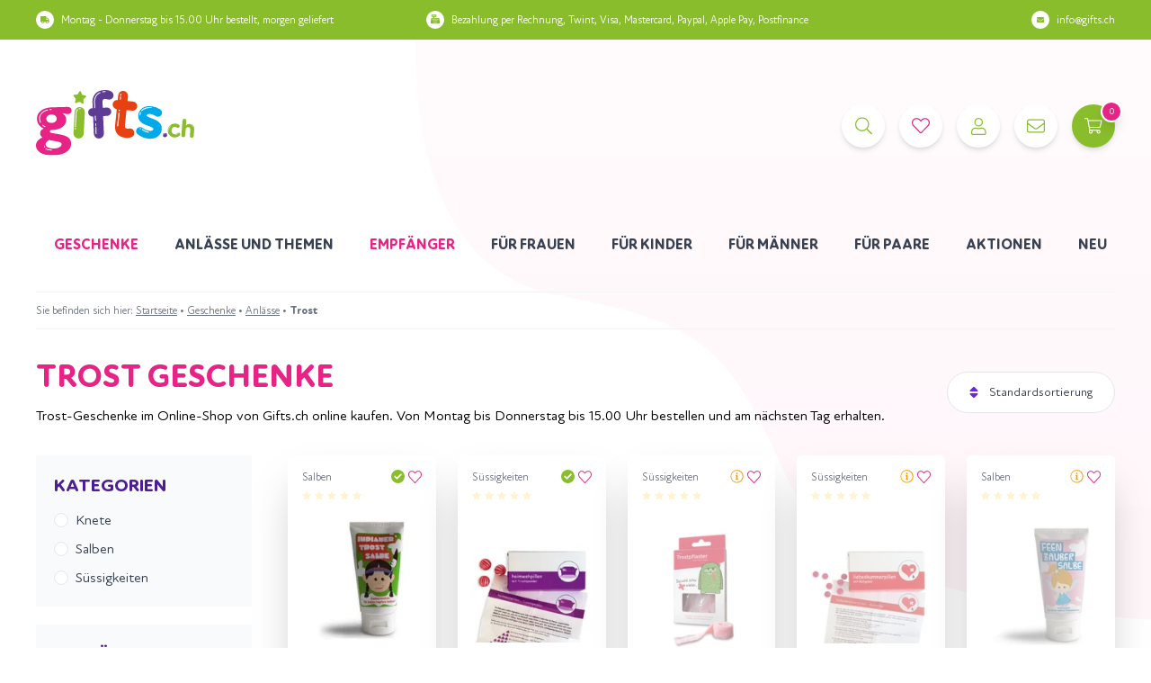

--- FILE ---
content_type: text/html; charset=utf-8
request_url: https://www.gifts.ch/geschenke/trost
body_size: 40387
content:
<!doctype html>
<html data-n-head-ssr>
  <head >
    <meta data-n-head="ssr" charset="utf-8"><meta data-n-head="ssr" name="viewport" content="width=device-width, initial-scale=1"><meta data-n-head="ssr" name="format-detection" content="telephone=no"><meta data-n-head="ssr" name="theme-color" content="#89bd2b"><meta data-n-head="ssr" data-hid="description" name="description" content="Entdecke unsere tolle Auswahl an Geschenken, um Trost zu spenden. Witzig, humorvoll und liebenswürdig. Schnelle Lieferung! Gifts.ch"><meta data-n-head="ssr" property="og:type" content="website"><meta data-n-head="ssr" property="og:title" content="Trost Geschenke | Gifts.ch"><meta data-n-head="ssr" property="og:description" content="Entdecke unsere tolle Auswahl an Geschenken, um Trost zu spenden. Witzig, humorvoll und liebenswürdig. Schnelle Lieferung! Gifts.ch"><meta data-n-head="ssr" property="og:url" content="https://www.gifts.ch/geschenke/trost"><title>Trost Geschenke | Gifts.ch</title><link data-n-head="ssr" rel="icon" type="image/x-icon" href="/favicon.ico"><link data-n-head="ssr" rel="apple-touch-icon" sizes="180x180" href="/apple-touch-icon.png"><link data-n-head="ssr" rel="icon" sizes="32x32" href="/favicon-32x32.png"><link data-n-head="ssr" rel="icon" sizes="16x16" href="/favicon-16x16.png"><link data-n-head="ssr" rel="icon" type="image/png" href="/icon.png?v3"><link data-n-head="ssr" rel="manifest" type="image/png" href="/site.webmanifest"><link data-n-head="ssr" rel="preconnect" href="https://www.googletagmanager.com"><link data-n-head="ssr" data-hid="font-preload" rel="preload" as="style" href="/fonts/font-face.css"><link data-n-head="ssr" rel="preconnect" href="https://cdn.gifts.ch"><link data-n-head="ssr" rel="canonical" href="https://www.gifts.ch/geschenke/trost"><script data-n-head="ssr" src="https://www.googletagmanager.com/gtag/js?id=G-WWEFXM3TMH" async></script><script data-n-head="ssr" type="application/ld+json">{"@context":"http://schema.org","@graph":[{"@type":"BreadcrumbList","itemListElement":[{"@type":"ListItem","position":1,"item":{"@id":"https://www.gifts.ch/geschenke/","name":"Geschenke"}},{"@type":"ListItem","position":2,"item":{"@id":"https://www.gifts.ch/geschenke/trost/","name":"Trost"}}]},{"@type":"ItemList","itemListElement":[{"@type":"ListItem","position":0,"item":{"url":"https://www.gifts.ch/geschenk/indianer-trost-salbe"}},{"@type":"ListItem","position":1,"item":{"url":"https://www.gifts.ch/geschenk/heimwehpillen"}},{"@type":"ListItem","position":2,"item":{"url":"https://www.gifts.ch/geschenk/trostpflaster"}},{"@type":"ListItem","position":3,"item":{"url":"https://www.gifts.ch/geschenk/liebeskummerpillen"}},{"@type":"ListItem","position":4,"item":{"url":"https://www.gifts.ch/geschenk/feen-zauber-salbe"}},{"@type":"ListItem","position":5,"item":{"url":"https://www.gifts.ch/geschenk/traumfrauknete"}}]}]}</script><noscript data-n-head="ssr" data-hid="font-noscript"><link rel="stylesheet" href="/fonts/font-face.css"></noscript><link rel="preload" href="/_nuxt/9b365a7.modern.js" as="script"><link rel="preload" href="/_nuxt/b98949e.modern.js" as="script"><link rel="preload" href="/_nuxt/3e03e8f.modern.js" as="script"><link rel="preload" href="/_nuxt/7591097.modern.js" as="script"><link rel="preload" href="/_nuxt/b0c4aaa.modern.js" as="script"><link rel="preload" href="/_nuxt/456e429.modern.js" as="script"><link rel="preload" href="/_nuxt/a360604.modern.js" as="script"><link rel="preload" href="/_nuxt/63e8ecf.modern.js" as="script"><style data-vue-ssr-id="65b97e00:0 39a09554:0 1dcea1a1:0 699453f6:0 78a118f0:0 c6a2e98c:0 23128bda:0 d49f98c2:0 518a8321:0 31d384c8:0 5e990d3e:0 95011a2c:0 3ba3b0c6:0 4da3e7fb:0 82f0b8ee:0 4b6a263e:0">/*! tailwindcss v2.2.19 | MIT License | https://tailwindcss.com*//*! modern-normalize v1.1.0 | MIT License | https://github.com/sindresorhus/modern-normalize */html{-webkit-text-size-adjust:100%;line-height:1.15;-moz-tab-size:4;-o-tab-size:4;tab-size:4}body{font-family:system-ui,-apple-system,Segoe UI,Roboto,Ubuntu,Cantarell,Noto Sans,sans-serif,"Segoe UI",Helvetica,Arial,"Apple Color Emoji","Segoe UI Emoji";margin:0}hr{color:inherit;height:0}abbr[title]{text-decoration:underline;-webkit-text-decoration:underline dotted;text-decoration:underline dotted}b,strong{font-weight:bolder}code,kbd,pre,samp{font-family:ui-monospace,SFMono-Regular,Consolas,"Liberation Mono",Menlo,monospace;font-size:1em}small{font-size:80%}sub,sup{font-size:75%;line-height:0;position:relative;vertical-align:baseline}sub{bottom:-.25em}sup{top:-.5em}table{border-color:inherit;text-indent:0}button,input,optgroup,select,textarea{font-family:inherit;font-size:100%;line-height:1.15;margin:0}button,select{text-transform:none}[type=button],[type=reset],[type=submit],button{-webkit-appearance:button}::-moz-focus-inner{border-style:none;padding:0}:-moz-focusring{outline:1px dotted ButtonText}:-moz-ui-invalid{box-shadow:none}legend{padding:0}progress{vertical-align:baseline}::-webkit-inner-spin-button,::-webkit-outer-spin-button{height:auto}[type=search]{-webkit-appearance:textfield;outline-offset:-2px}::-webkit-search-decoration{-webkit-appearance:none}::-webkit-file-upload-button{-webkit-appearance:button;font:inherit}summary{display:list-item}blockquote,dd,dl,figure,h1,h2,h3,h4,h5,h6,hr,p,pre{margin:0}button{background-color:transparent;background-image:none}fieldset,ol,ul{margin:0;padding:0}ol,ul{list-style:none}html{font-family:NewAttenRound,sans-serif;line-height:1.5}body{font-family:inherit;line-height:inherit}*,:after,:before{border:0 solid;box-sizing:border-box}hr{border-top-width:1px}img{border-style:solid}textarea{resize:vertical}input::-moz-placeholder,textarea::-moz-placeholder{color:#9ca3af;opacity:1}input::-moz-placeholder, textarea::-moz-placeholder{color:#9ca3af;opacity:1}input::placeholder,textarea::placeholder{color:#9ca3af;opacity:1}[role=button],button{cursor:pointer}:-moz-focusring{outline:auto}table{border-collapse:collapse}h1,h2,h3,h4,h5,h6{font-size:inherit;font-weight:inherit}a{color:inherit;text-decoration:inherit}button,input,optgroup,select,textarea{color:inherit;line-height:inherit;padding:0}code,kbd,pre,samp{font-family:ui-monospace,SFMono-Regular,Menlo,Monaco,Consolas,"Liberation Mono","Courier New",monospace}audio,canvas,embed,iframe,img,object,svg,video{display:block;vertical-align:middle}img,video{height:auto;max-width:100%}[hidden]{display:none}*,:after,:before{--tw-translate-x:0;--tw-translate-y:0;--tw-rotate:0;--tw-skew-x:0;--tw-skew-y:0;--tw-scale-x:1;--tw-scale-y:1;--tw-transform:translateX(var(--tw-translate-x)) translateY(var(--tw-translate-y)) rotate(var(--tw-rotate)) skewX(var(--tw-skew-x)) skewY(var(--tw-skew-y)) scaleX(var(--tw-scale-x)) scaleY(var(--tw-scale-y));--tw-border-opacity:1;--tw-ring-offset-shadow:0 0 transparent;--tw-ring-shadow:0 0 transparent;--tw-shadow:0 0 transparent;--tw-ring-inset:var(--tw-empty,/*!*/ /*!*/);--tw-ring-offset-width:0px;--tw-ring-offset-color:#fff;--tw-ring-color:rgba(59,130,246,.5);--tw-ring-offset-shadow:0 0 #0000;--tw-ring-shadow:0 0 #0000;--tw-shadow:0 0 #0000;--tw-blur:var(--tw-empty,/*!*/ /*!*/);--tw-brightness:var(--tw-empty,/*!*/ /*!*/);--tw-contrast:var(--tw-empty,/*!*/ /*!*/);--tw-grayscale:var(--tw-empty,/*!*/ /*!*/);--tw-hue-rotate:var(--tw-empty,/*!*/ /*!*/);--tw-invert:var(--tw-empty,/*!*/ /*!*/);--tw-saturate:var(--tw-empty,/*!*/ /*!*/);--tw-sepia:var(--tw-empty,/*!*/ /*!*/);--tw-drop-shadow:var(--tw-empty,/*!*/ /*!*/);--tw-filter:var(--tw-blur) var(--tw-brightness) var(--tw-contrast) var(--tw-grayscale) var(--tw-hue-rotate) var(--tw-invert) var(--tw-saturate) var(--tw-sepia) var(--tw-drop-shadow);--tw-backdrop-blur:var(--tw-empty,/*!*/ /*!*/);--tw-backdrop-brightness:var(--tw-empty,/*!*/ /*!*/);--tw-backdrop-contrast:var(--tw-empty,/*!*/ /*!*/);--tw-backdrop-grayscale:var(--tw-empty,/*!*/ /*!*/);--tw-backdrop-hue-rotate:var(--tw-empty,/*!*/ /*!*/);--tw-backdrop-invert:var(--tw-empty,/*!*/ /*!*/);--tw-backdrop-opacity:var(--tw-empty,/*!*/ /*!*/);--tw-backdrop-saturate:var(--tw-empty,/*!*/ /*!*/);--tw-backdrop-sepia:var(--tw-empty,/*!*/ /*!*/);--tw-backdrop-filter:var(--tw-backdrop-blur) var(--tw-backdrop-brightness) var(--tw-backdrop-contrast) var(--tw-backdrop-grayscale) var(--tw-backdrop-hue-rotate) var(--tw-backdrop-invert) var(--tw-backdrop-opacity) var(--tw-backdrop-saturate) var(--tw-backdrop-sepia);border-color:#e5e7eb;border-color:rgba(229,231,235,var(--tw-border-opacity))}.container{width:100%}@media (min-width:320px){.container{max-width:320px}}@media (min-width:475px){.container{max-width:475px}}@media (min-width:640px){.container{max-width:640px}}@media (min-width:768px){.container{max-width:768px}}@media (min-width:1024px){.container{max-width:1024px}}@media (min-width:1280px){.container{max-width:1280px}}@media (min-width:1536px){.container{max-width:1536px}}.sr-only{clip:rect(0,0,0,0);border-width:0;height:1px;margin:-1px;overflow:hidden;padding:0;position:absolute;white-space:nowrap;width:1px}.visible{visibility:visible}.invisible{visibility:hidden}.static{position:static}.fixed{position:fixed}.absolute{position:absolute}.relative{position:relative}.inset-0{bottom:0;left:0;right:0;top:0}.-top-1{top:-.25rem}.-right-2{right:-.5rem}.left-0{left:0}.top-\[160px\]{top:160px}.top-4{top:1rem}.right-4{right:1rem}.top-\[80px\]{top:80px}.top-\[70px\]{top:70px}.right-0{right:0}.top-24{top:6rem}.left-5{left:1.25rem}.top-5{top:1.25rem}.right-5{right:1.25rem}.top-2{top:.5rem}.right-2{right:.5rem}.top-0{top:0}.top-10{top:2.5rem}.bottom-10{bottom:2.5rem}.-right-4{right:-1rem}.-top-4{top:-1rem}.left-\[100vw\]{left:100vw}.right-6{right:1.5rem}.-top-2{top:-.5rem}.-left-5{left:-1.25rem}.-top-5{top:-1.25rem}.bottom-0{bottom:0}.left-auto{left:auto}.bottom-6{bottom:1.5rem}.top-6{top:1.5rem}.left-6{left:1.5rem}.top-\[90px\]{top:90px}.right-\[-10px\]{right:-10px}.top-\[-20px\]{top:-20px}.top-1{top:.25rem}.-right-5{right:-1.25rem}.top-\[-55px\]{top:-55px}.left-\[-100px\]{left:-100px}.top-14{top:3.5rem}.bottom-4{bottom:1rem}.left-4{left:1rem}.top-\[5px\]{top:5px}.left-\[5px\]{left:5px}.left-\[25px\]{left:25px}.z-30{z-index:30}.z-20{z-index:20}.z-\[100\]{z-index:100}.z-\[60\]{z-index:60}.z-\[200\]{z-index:200}.z-10{z-index:10}.z-50{z-index:50}.z-40{z-index:40}.z-1{z-index:1}.z-0{z-index:0}.z-\[9999\]{z-index:9999}.order-first{order:-9999}.order-3{order:3}.order-2{order:2}.order-1{order:1}.col-span-2{grid-column:span 2/span 2}.float-none{float:none}.m-0{margin:0}.m-auto{margin:auto}.mx-auto{margin-left:auto;margin-right:auto}.my-20{margin-bottom:5rem;margin-top:5rem}.mx-4{margin-left:1rem;margin-right:1rem}.my-3{margin-bottom:.75rem;margin-top:.75rem}.mx-2{margin-left:.5rem;margin-right:.5rem}.-mx-1{margin-left:-.25rem;margin-right:-.25rem}.-mx-6{margin-left:-1.5rem;margin-right:-1.5rem}.my-4{margin-bottom:1rem;margin-top:1rem}.-mx-4{margin-left:-1rem;margin-right:-1rem}.mx-1{margin-left:.25rem;margin-right:.25rem}.-my-8{margin-bottom:-2rem;margin-top:-2rem}.my-5{margin-bottom:1.25rem;margin-top:1.25rem}.my-8{margin-bottom:2rem;margin-top:2rem}.-mx-10{margin-left:-2.5rem;margin-right:-2.5rem}.-mx-0{margin-left:0;margin-right:0}.mx-3{margin-left:.75rem;margin-right:.75rem}.mb-10{margin-bottom:2.5rem}.mb-3{margin-bottom:.75rem}.mb-4{margin-bottom:1rem}.mt-5{margin-top:1.25rem}.ml-auto{margin-left:auto}.mt-2{margin-top:.5rem}.mt-8{margin-top:2rem}.mt-4{margin-top:1rem}.mb-7{margin-bottom:1.75rem}.mr-0{margin-right:0}.ml-2{margin-left:.5rem}.ml-4{margin-left:1rem}.mt-32{margin-top:8rem}.mb-2{margin-bottom:.5rem}.mb-8{margin-bottom:2rem}.mt-3{margin-top:.75rem}.mr-1{margin-right:.25rem}.ml-1{margin-left:.25rem}.mt-10{margin-top:2.5rem}.mb-0{margin-bottom:0}.mr-3{margin-right:.75rem}.mt-1{margin-top:.25rem}.mr-2{margin-right:.5rem}.mb-5{margin-bottom:1.25rem}.mt-20{margin-top:5rem}.mb-20{margin-bottom:5rem}.ml-\[-100vw\]{margin-left:-100vw}.mt-6{margin-top:1.5rem}.-mt-2{margin-top:-.5rem}.-ml-5{margin-left:-1.25rem}.-mr-5{margin-right:-1.25rem}.ml-\[20px\]{margin-left:20px}.ml-8{margin-left:2rem}.mr-8{margin-right:2rem}.mb-1{margin-bottom:.25rem}.-mt-1{margin-top:-.25rem}.-mt-10{margin-top:-2.5rem}.mt-12{margin-top:3rem}.-ml-1{margin-left:-.25rem}.mt-0{margin-top:0}.-mr-14{margin-right:-3.5rem}.mt-16{margin-top:4rem}.-mb-8{margin-bottom:-2rem}.mb-6{margin-bottom:1.5rem}.mb-9{margin-bottom:2.25rem}.mb-16{margin-bottom:4rem}.mb-12{margin-bottom:3rem}.-mb-5{margin-bottom:-1.25rem}.mt-14{margin-top:3.5rem}.mt-28{margin-top:7rem}.mr-4{margin-right:1rem}.mt-\[5px\]{margin-top:5px}.mr-6{margin-right:1.5rem}.ml-10{margin-left:2.5rem}.mt-9{margin-top:2.25rem}.box-border{box-sizing:border-box}.block{display:block}.inline-block{display:inline-block}.inline{display:inline}.flex{display:flex}.table{display:table}.grid{display:grid}.hidden{display:none}.h-16{height:4rem}.h-auto{height:auto}.h-10{height:2.5rem}.h-\[28px\]{height:28px}.h-6{height:1.5rem}.h-0\.5{height:.125rem}.h-0{height:0}.h-7{height:1.75rem}.h-full{height:100%}.h-12{height:3rem}.h-5{height:1.25rem}.h-3{height:.75rem}.h-screen{height:100vh}.h-8{height:2rem}.h-60{height:15rem}.h-20{height:5rem}.h-4{height:1rem}.h-\[30px\]{height:30px}.h-1\.5{height:.375rem}.h-1{height:.25rem}.h-80{height:20rem}.h-2{height:.5rem}.h-\[150px\]{height:150px}.h-28{height:7rem}.h-\[20px\]{height:20px}.max-h-screen{max-height:100vh}.max-h-\[200px\]{max-height:200px}.max-h-52{max-height:13rem}.max-h-24{max-height:6rem}.max-h-\[384px\]{max-height:384px}.max-h-full{max-height:100%}.min-h-\[400px\]{min-height:400px}.min-h-\[360px\]{min-height:360px}.w-16{width:4rem}.w-full{width:100%}.w-52{width:13rem}.w-10{width:2.5rem}.w-\[20px\]{width:20px}.w-6{width:1.5rem}.w-5{width:1.25rem}.w-7{width:1.75rem}.w-40{width:10rem}.w-5\/6{width:83.333333%}.w-12{width:3rem}.w-1\/2{width:50%}.w-1\/4{width:25%}.w-3{width:.75rem}.w-screen{width:100vw}.w-\[500px\]{width:500px}.w-1\/3{width:33.333333%}.w-8{width:2rem}.w-96{width:24rem}.w-56{width:14rem}.w-20{width:5rem}.w-auto{width:auto}.w-4{width:1rem}.w-\[100\%\]{width:100%}.w-\[30px\]{width:30px}.w-1\.5{width:.375rem}.w-1{width:.25rem}.w-2{width:.5rem}.w-\[200px\]{width:200px}.w-48{width:12rem}.w-\[50px\]{width:50px}.min-w-\[15px\]{min-width:15px}.min-w-5{min-width:1.25rem}.min-w-\[110px\]{min-width:110px}.min-w-\[60px\]{min-width:60px}.min-w-0{min-width:0}.min-w-\[50px\]{min-width:50px}.max-w-\[16px\]{max-width:16px}.max-w-\[14px\]{max-width:14px}.max-w-\[80\%\]{max-width:80%}.max-w-2xl{max-width:42rem}.max-w-lg{max-width:32rem}.flex-1{flex:1 1 0%}.flex-shrink-0{flex-shrink:0}.flex-grow{flex-grow:1}.table-auto{table-layout:auto}.border-collapse{border-collapse:collapse}.origin-center{transform-origin:center}.transform{transform:var(--tw-transform)}@keyframes spin{to{transform:rotate(1turn)}}.animate-spin{animation:spin 1s linear infinite}.cursor-pointer{cursor:pointer}.cursor-help{cursor:help}.select-none{-webkit-user-select:none;-moz-user-select:none;user-select:none}.resize-none{resize:none}.resize{resize:both}.grid-cols-1{grid-template-columns:repeat(1,minmax(0,1fr))}.grid-cols-2{grid-template-columns:repeat(2,minmax(0,1fr))}.grid-cols-4{grid-template-columns:repeat(4,minmax(0,1fr))}.grid-cols-5{grid-template-columns:repeat(5,minmax(0,1fr))}.flex-col{flex-direction:column}.flex-wrap{flex-wrap:wrap}.content-center{align-content:center}.items-start{align-items:flex-start}.items-center{align-items:center}.items-stretch{align-items:stretch}.justify-start{justify-content:flex-start}.justify-end{justify-content:flex-end}.justify-center{justify-content:center}.justify-between{justify-content:space-between}.gap-8{gap:2rem}.gap-10{gap:2.5rem}.gap-0{gap:0}.gap-4{gap:1rem}.gap-2{gap:.5rem}.gap-5{gap:1.25rem}.gap-3{gap:.75rem}.gap-\[1px\]{gap:1px}.gap-\[2px\]{gap:2px}.gap-16{gap:4rem}.gap-7{gap:1.75rem}.gap-9{gap:2.25rem}.gap-12{gap:3rem}.gap-x-5{-moz-column-gap:1.25rem;column-gap:1.25rem}.space-y-1>:not([hidden])~:not([hidden]){--tw-space-y-reverse:0;margin-bottom:0;margin-bottom:calc(.25rem*var(--tw-space-y-reverse));margin-top:.25rem;margin-top:calc(.25rem*(1 - var(--tw-space-y-reverse)))}.space-y-4>:not([hidden])~:not([hidden]){--tw-space-y-reverse:0;margin-bottom:0;margin-bottom:calc(1rem*var(--tw-space-y-reverse));margin-top:1rem;margin-top:calc(1rem*(1 - var(--tw-space-y-reverse)))}.self-start{align-self:flex-start}.self-end{align-self:flex-end}.justify-self-start{justify-self:start}.justify-self-end{justify-self:end}.overflow-auto{overflow:auto}.overflow-hidden{overflow:hidden}.overflow-scroll{overflow:scroll}.overflow-x-auto{overflow-x:auto}.overflow-y-auto{overflow-y:auto}.overflow-x-hidden{overflow-x:hidden}.overflow-x-scroll{overflow-x:scroll}.overflow-y-scroll{overflow-y:scroll}.whitespace-nowrap{white-space:nowrap}.break-words{word-wrap:break-word}.rounded-full{border-radius:9999px}.rounded-md{border-radius:.375rem}.rounded-sm{border-radius:.125rem}.rounded-lg{border-radius:.5rem}.rounded-\[100px\]{border-radius:100px}.rounded-none{border-radius:0}.rounded{border-radius:.25rem}.rounded-r{border-bottom-right-radius:.25rem;border-top-right-radius:.25rem}.rounded-l{border-bottom-left-radius:.25rem;border-top-left-radius:.25rem}.rounded-l-full{border-bottom-left-radius:9999px;border-top-left-radius:9999px}.rounded-r-full{border-bottom-right-radius:9999px;border-top-right-radius:9999px}.rounded-b-md{border-bottom-left-radius:.375rem}.rounded-b-md,.rounded-r-md{border-bottom-right-radius:.375rem}.rounded-r-md{border-top-right-radius:.375rem}.rounded-t-sm{border-top-left-radius:.125rem;border-top-right-radius:.125rem}.rounded-b-sm{border-bottom-left-radius:.125rem;border-bottom-right-radius:.125rem}.rounded-r-none{border-bottom-right-radius:0;border-top-right-radius:0}.rounded-l-none{border-bottom-left-radius:0;border-top-left-radius:0}.rounded-t-md{border-top-left-radius:.375rem;border-top-right-radius:.375rem}.rounded-t-none{border-top-left-radius:0;border-top-right-radius:0}.rounded-tr-md{border-top-right-radius:.375rem}.rounded-tl-md{border-top-left-radius:.375rem}.border-2{border-width:2px}.border{border-width:1px}.border-0{border-width:0}.border-t{border-top-width:1px}.border-b{border-bottom-width:1px}.border-l-0{border-left-width:0}.border-r-0{border-right-width:0}.border-b-0{border-bottom-width:0}.border-r{border-right-width:1px}.border-l{border-left-width:1px}.border-t-0{border-top-width:0}.border-blue-800{--tw-border-opacity:1;border-color:#1e40af;border-color:rgba(30,64,175,var(--tw-border-opacity))}.border-pink-500{--tw-border-opacity:1;border-color:#d02078;border-color:rgba(208,32,120,var(--tw-border-opacity))}.border-white{--tw-border-opacity:1;border-color:#fff;border-color:rgba(255,255,255,var(--tw-border-opacity))}.border-gray-50{--tw-border-opacity:1;border-color:#f9fafb;border-color:rgba(249,250,251,var(--tw-border-opacity))}.border-gray-100{--tw-border-opacity:1;border-color:#f3f4f6;border-color:rgba(243,244,246,var(--tw-border-opacity))}.border-green{--tw-border-opacity:1;border-color:#89bd2b;border-color:rgba(137,189,43,var(--tw-border-opacity))}.border-gray-200{--tw-border-opacity:1;border-color:#e5e7eb;border-color:rgba(229,231,235,var(--tw-border-opacity))}.border-gray-300{--tw-border-opacity:1;border-color:#d1d5db;border-color:rgba(209,213,219,var(--tw-border-opacity))}.border-pink-400{--tw-border-opacity:1;border-color:#e72385;border-color:rgba(231,35,133,var(--tw-border-opacity))}.border-red-300{--tw-border-opacity:1;border-color:#fca5a5;border-color:rgba(252,165,165,var(--tw-border-opacity))}.border-\[\#E2E2E2\]{--tw-border-opacity:1;border-color:#e2e2e2;border-color:rgba(226,226,226,var(--tw-border-opacity))}.border-purple-500{--tw-border-opacity:1;border-color:#8b5cf6;border-color:rgba(139,92,246,var(--tw-border-opacity))}.border-t-transparent{border-top-color:transparent}.bg-gray-100{--tw-bg-opacity:1;background-color:#f3f4f6;background-color:rgba(243,244,246,var(--tw-bg-opacity))}.bg-white{--tw-bg-opacity:1;background-color:#fff;background-color:rgba(255,255,255,var(--tw-bg-opacity))}.bg-purple-900{--tw-bg-opacity:1;background-color:#4c1d95;background-color:rgba(76,29,149,var(--tw-bg-opacity))}.bg-green{--tw-bg-opacity:1;background-color:#89bd2b;background-color:rgba(137,189,43,var(--tw-bg-opacity))}.bg-pink-400{--tw-bg-opacity:1;background-color:#e72385;background-color:rgba(231,35,133,var(--tw-bg-opacity))}.bg-pink-100{--tw-bg-opacity:1;background-color:#fde9f3;background-color:rgba(253,233,243,var(--tw-bg-opacity))}.bg-\[\#f8f8f8\]{--tw-bg-opacity:1;background-color:#f8f8f8;background-color:rgba(248,248,248,var(--tw-bg-opacity))}.bg-gray-50{--tw-bg-opacity:1;background-color:#f9fafb;background-color:rgba(249,250,251,var(--tw-bg-opacity))}.bg-gray-800{--tw-bg-opacity:1;background-color:#1f2937;background-color:rgba(31,41,55,var(--tw-bg-opacity))}.bg-gray-200{--tw-bg-opacity:1;background-color:#e5e7eb;background-color:rgba(229,231,235,var(--tw-bg-opacity))}.bg-red-50{--tw-bg-opacity:1;background-color:#fef2f2;background-color:rgba(254,242,242,var(--tw-bg-opacity))}.bg-purple-800{--tw-bg-opacity:1;background-color:#5b21b6;background-color:rgba(91,33,182,var(--tw-bg-opacity))}.bg-yellow-300{--tw-bg-opacity:1;background-color:#fcd34d;background-color:rgba(252,211,77,var(--tw-bg-opacity))}.bg-red-500{--tw-bg-opacity:1;background-color:#ef4444;background-color:rgba(239,68,68,var(--tw-bg-opacity))}.bg-\[\#fcfcfc\]{--tw-bg-opacity:1;background-color:#fcfcfc;background-color:rgba(252,252,252,var(--tw-bg-opacity))}.bg-pink-500{--tw-bg-opacity:1;background-color:#d02078;background-color:rgba(208,32,120,var(--tw-bg-opacity))}.bg-pink-700{--tw-bg-opacity:1;background-color:#741243;background-color:rgba(116,18,67,var(--tw-bg-opacity))}.bg-pink-600{--tw-bg-opacity:1;background-color:#a2195d;background-color:rgba(162,25,93,var(--tw-bg-opacity))}.bg-purple-500{--tw-bg-opacity:1;background-color:#8b5cf6;background-color:rgba(139,92,246,var(--tw-bg-opacity))}.bg-gray-300{--tw-bg-opacity:1;background-color:#d1d5db;background-color:rgba(209,213,219,var(--tw-bg-opacity))}.bg-transparent{background-color:transparent}.bg-red-100{--tw-bg-opacity:1;background-color:#fee2e2;background-color:rgba(254,226,226,var(--tw-bg-opacity))}.bg-pink-50{--tw-bg-opacity:1;background-color:#fdf2f8;background-color:rgba(253,242,248,var(--tw-bg-opacity))}.bg-yellow-400{--tw-bg-opacity:1;background-color:#fbbf24;background-color:rgba(251,191,36,var(--tw-bg-opacity))}.bg-gray-500{--tw-bg-opacity:1;background-color:#6b7280;background-color:rgba(107,114,128,var(--tw-bg-opacity))}.bg-\[\#2B1B4C\]{--tw-bg-opacity:1;background-color:#2b1b4c;background-color:rgba(43,27,76,var(--tw-bg-opacity))}.bg-yellow-50{--tw-bg-opacity:1;background-color:#fffbeb;background-color:rgba(255,251,235,var(--tw-bg-opacity))}.bg-\[\#15091F\]{--tw-bg-opacity:1;background-color:#15091f;background-color:rgba(21,9,31,var(--tw-bg-opacity))}.bg-red-200{--tw-bg-opacity:1;background-color:#fecaca;background-color:rgba(254,202,202,var(--tw-bg-opacity))}.bg-gray-400{--tw-bg-opacity:1;background-color:#9ca3af;background-color:rgba(156,163,175,var(--tw-bg-opacity))}.bg-lime-50{--tw-bg-opacity:1;background-color:#f7fee7;background-color:rgba(247,254,231,var(--tw-bg-opacity))}.bg-yellow-500{--tw-bg-opacity:1;background-color:#f59e0b;background-color:rgba(245,158,11,var(--tw-bg-opacity))}.bg-\[\#1877f2\]{--tw-bg-opacity:1;background-color:#1877f2;background-color:rgba(24,119,242,var(--tw-bg-opacity))}.bg-\[\#1da1f2\]{--tw-bg-opacity:1;background-color:#1da1f2;background-color:rgba(29,161,242,var(--tw-bg-opacity))}.bg-\[\#25d366\]{--tw-bg-opacity:1;background-color:#25d366;background-color:rgba(37,211,102,var(--tw-bg-opacity))}.bg-\[\#e60023\]{--tw-bg-opacity:1;background-color:#e60023;background-color:rgba(230,0,35,var(--tw-bg-opacity))}.bg-yellow-100{--tw-bg-opacity:1;background-color:#fef3c7;background-color:rgba(254,243,199,var(--tw-bg-opacity))}.bg-opacity-25{--tw-bg-opacity:0.25}.bg-opacity-10{--tw-bg-opacity:0.1}.bg-opacity-80{--tw-bg-opacity:0.8}.bg-opacity-90{--tw-bg-opacity:0.9}.bg-opacity-95{--tw-bg-opacity:0.95}.bg-gradient-to-br{background-image:linear-gradient(to bottom right,var(--tw-gradient-stops))}.bg-gradient-to-b{background-image:linear-gradient(to bottom,var(--tw-gradient-stops))}.from-red-600{--tw-gradient-from:#dc2626;--tw-gradient-stops:var(--tw-gradient-from),var(--tw-gradient-to,rgba(220,38,38,0))}.from-transparent{--tw-gradient-from:transparent;--tw-gradient-stops:var(--tw-gradient-from),var(--tw-gradient-to,transparent)}.from-purple-700{--tw-gradient-from:#6d28d9;--tw-gradient-stops:var(--tw-gradient-from),var(--tw-gradient-to,rgba(109,40,217,0))}.to-red-700{--tw-gradient-to:#b91c1c}.to-gray-800{--tw-gradient-to:#1f2937}.to-purple-900{--tw-gradient-to:#4c1d95}.fill-current{fill:currentColor}.stroke-current{stroke:currentColor}.stroke-1{stroke-width:1}.p-4{padding:1rem}.p-0{padding:0}.p-5{padding:1.25rem}.p-1\.5{padding:.375rem}.p-1{padding:.25rem}.p-8{padding:2rem}.p-2{padding:.5rem}.p-10{padding:2.5rem}.p-6{padding:1.5rem}.p-3{padding:.75rem}.p-7{padding:1.75rem}.p-12{padding:3rem}.px-6{padding-left:1.5rem;padding-right:1.5rem}.px-8{padding-left:2rem;padding-right:2rem}.py-3{padding-bottom:.75rem;padding-top:.75rem}.py-2{padding-bottom:.5rem;padding-top:.5rem}.py-5{padding-bottom:1.25rem;padding-top:1.25rem}.px-10{padding-left:2.5rem;padding-right:2.5rem}.px-2{padding-left:.5rem;padding-right:.5rem}.py-32{padding-bottom:8rem;padding-top:8rem}.px-20{padding-left:5rem;padding-right:5rem}.py-4{padding-bottom:1rem;padding-top:1rem}.px-9{padding-left:2.25rem;padding-right:2.25rem}.py-16{padding-bottom:4rem;padding-top:4rem}.px-1{padding-left:.25rem;padding-right:.25rem}.px-3{padding-left:.75rem;padding-right:.75rem}.py-20{padding-bottom:5rem;padding-top:5rem}.py-10{padding-bottom:2.5rem;padding-top:2.5rem}.px-5{padding-left:1.25rem;padding-right:1.25rem}.px-4{padding-left:1rem;padding-right:1rem}.py-1{padding-bottom:.25rem;padding-top:.25rem}.px-\[23px\]{padding-left:23px;padding-right:23px}.py-0\.5{padding-bottom:.125rem;padding-top:.125rem}.py-0{padding-bottom:0;padding-top:0}.px-7{padding-left:1.75rem;padding-right:1.75rem}.py-8{padding-bottom:2rem;padding-top:2rem}.py-12{padding-bottom:3rem;padding-top:3rem}.px-0{padding-left:0;padding-right:0}.pt-5{padding-top:1.25rem}.pb-\[160px\]{padding-bottom:160px}.pt-2{padding-top:.5rem}.pt-10{padding-top:2.5rem}.pb-8{padding-bottom:2rem}.pt-8{padding-top:2rem}.pb-0{padding-bottom:0}.pt-3{padding-top:.75rem}.pr-0{padding-right:0}.pt-1{padding-top:.25rem}.pl-2{padding-left:.5rem}.pl-4{padding-left:1rem}.pl-3{padding-left:.75rem}.pt-4{padding-top:1rem}.pb-4{padding-bottom:1rem}.pb-20{padding-bottom:5rem}.pl-8{padding-left:2rem}.pt-7{padding-top:1.75rem}.pr-8{padding-right:2rem}.pl-\[2px\]{padding-left:2px}.pb-1{padding-bottom:.25rem}.pl-1{padding-left:.25rem}.pt-12{padding-top:3rem}.pt-20{padding-top:5rem}.pl-6{padding-left:1.5rem}.pl-5{padding-left:1.25rem}.pb-3{padding-bottom:.75rem}.pt-\[1px\]{padding-top:1px}.pb-7{padding-bottom:1.75rem}.pl-0{padding-left:0}.pb-2{padding-bottom:.5rem}.pb-16{padding-bottom:4rem}.text-left{text-align:left}.text-center{text-align:center}.text-right{text-align:right}.font-body{font-family:NewAttenRound,sans-serif}.text-xs{font-size:.75rem;line-height:1rem}.text-\[10px\]{font-size:10px}.text-3xl{font-size:1.875rem;line-height:2.25rem}.text-sm{font-size:.875rem;line-height:1.25rem}.text-lg{font-size:1.125rem;line-height:1.75rem}.text-xl{font-size:1.25rem;line-height:1.75rem}.text-\[9px\]{font-size:9px}.text-2xl{font-size:1.5rem;line-height:2rem}.text-base{font-size:1rem;line-height:1.5rem}.text-4xl{font-size:2.25rem;line-height:2.5rem}.text-\[8px\]{font-size:8px}.font-extrabold{font-weight:800}.font-medium{font-weight:500}.font-normal{font-weight:400}.font-bold{font-weight:700}.font-semibold{font-weight:600}.font-light{font-weight:300}.uppercase{text-transform:uppercase}.leading-4{line-height:1rem}.leading-5{line-height:1.25rem}.leading-3{line-height:.75rem}.leading-6{line-height:1.5rem}.leading-7{line-height:1.75rem}.leading-relaxed{line-height:1.625}.leading-tight{line-height:1.25}.tracking-wide{letter-spacing:.025em}.text-gray-700{--tw-text-opacity:1;color:#374151;color:rgba(55,65,81,var(--tw-text-opacity))}.text-gray-800{--tw-text-opacity:1;color:#1f2937;color:rgba(31,41,55,var(--tw-text-opacity))}.text-purple-200{--tw-text-opacity:1;color:#ddd6fe;color:rgba(221,214,254,var(--tw-text-opacity))}.text-green{--tw-text-opacity:1;color:#89bd2b;color:rgba(137,189,43,var(--tw-text-opacity))}.text-white{--tw-text-opacity:1;color:#fff;color:rgba(255,255,255,var(--tw-text-opacity))}.text-pink-400{--tw-text-opacity:1;color:#e72385;color:rgba(231,35,133,var(--tw-text-opacity))}.text-red-50{--tw-text-opacity:1;color:#fef2f2;color:rgba(254,242,242,var(--tw-text-opacity))}.text-red-400{--tw-text-opacity:1;color:#f87171;color:rgba(248,113,113,var(--tw-text-opacity))}.text-gray-500{--tw-text-opacity:1;color:#6b7280;color:rgba(107,114,128,var(--tw-text-opacity))}.text-red-500{--tw-text-opacity:1;color:#ef4444;color:rgba(239,68,68,var(--tw-text-opacity))}.text-current{color:currentColor}.text-gray-400{--tw-text-opacity:1;color:#9ca3af;color:rgba(156,163,175,var(--tw-text-opacity))}.text-red-600{--tw-text-opacity:1;color:#dc2626;color:rgba(220,38,38,var(--tw-text-opacity))}.text-purple-900{--tw-text-opacity:1;color:#4c1d95;color:rgba(76,29,149,var(--tw-text-opacity))}.text-pink-500{--tw-text-opacity:1;color:#d02078;color:rgba(208,32,120,var(--tw-text-opacity))}.\!text-white{--tw-text-opacity:1!important;color:#fff!important;color:rgba(255,255,255,var(--tw-text-opacity))!important}.text-yellow-600{--tw-text-opacity:1;color:#d97706;color:rgba(217,119,6,var(--tw-text-opacity))}.text-red-800{--tw-text-opacity:1;color:#991b1b;color:rgba(153,27,27,var(--tw-text-opacity))}.\!text-gray-700{--tw-text-opacity:1!important;color:#374151!important;color:rgba(55,65,81,var(--tw-text-opacity))!important}.text-pink-900{--tw-text-opacity:1;color:#450a28;color:rgba(69,10,40,var(--tw-text-opacity))}.text-yellow-800{--tw-text-opacity:1;color:#92400e;color:rgba(146,64,14,var(--tw-text-opacity))}.text-purple-800{--tw-text-opacity:1;color:#5b21b6;color:rgba(91,33,182,var(--tw-text-opacity))}.text-yellow-500{--tw-text-opacity:1;color:#f59e0b;color:rgba(245,158,11,var(--tw-text-opacity))}.text-purple-700{--tw-text-opacity:1;color:#6d28d9;color:rgba(109,40,217,var(--tw-text-opacity))}.text-gray-600{--tw-text-opacity:1;color:#4b5563;color:rgba(75,85,99,var(--tw-text-opacity))}.text-gray-900{--tw-text-opacity:1;color:#111827;color:rgba(17,24,39,var(--tw-text-opacity))}.underline{-webkit-text-decoration:underline;text-decoration:underline}.line-through{-webkit-text-decoration:line-through;text-decoration:line-through}.opacity-100{opacity:1}.opacity-50{opacity:.5}.opacity-20{opacity:.2}.shadow-md{--tw-shadow:0 4px 6px -1px rgba(0,0,0,.1),0 2px 4px -1px rgba(0,0,0,.06);box-shadow:0 0 transparent,0 0 transparent,0 4px 6px -1px rgba(0,0,0,.1),0 2px 4px -1px rgba(0,0,0,.06);box-shadow:var(--tw-ring-offset-shadow,0 0 transparent),var(--tw-ring-shadow,0 0 transparent),var(--tw-shadow)}.shadow-lg{--tw-shadow:0 10px 15px -3px rgba(0,0,0,.1),0 4px 6px -2px rgba(0,0,0,.05);box-shadow:0 0 transparent,0 0 transparent,0 10px 15px -3px rgba(0,0,0,.1),0 4px 6px -2px rgba(0,0,0,.05);box-shadow:var(--tw-ring-offset-shadow,0 0 transparent),var(--tw-ring-shadow,0 0 transparent),var(--tw-shadow)}.shadow-2xl{--tw-shadow:0 25px 50px -12px rgba(0,0,0,.25);box-shadow:0 0 transparent,0 0 transparent,0 25px 50px -12px rgba(0,0,0,.25);box-shadow:var(--tw-ring-offset-shadow,0 0 transparent),var(--tw-ring-shadow,0 0 transparent),var(--tw-shadow)}.shadow-xl{--tw-shadow:0 20px 25px -5px rgba(0,0,0,.1),0 10px 10px -5px rgba(0,0,0,.04);box-shadow:0 0 transparent,0 0 transparent,0 20px 25px -5px rgba(0,0,0,.1),0 10px 10px -5px rgba(0,0,0,.04);box-shadow:var(--tw-ring-offset-shadow,0 0 transparent),var(--tw-ring-shadow,0 0 transparent),var(--tw-shadow)}.shadow-slider{--tw-shadow:0.5px 0.5px 2px 1px rgba(0,0,0,.32);box-shadow:0 0 transparent,0 0 transparent,.5px .5px 2px 1px rgba(0,0,0,.32);box-shadow:var(--tw-ring-offset-shadow,0 0 transparent),var(--tw-ring-shadow,0 0 transparent),var(--tw-shadow)}.shadow-slider-active{--tw-shadow:0.5px 0.5px 2px 1px rgba(0,0,0,.42);box-shadow:0 0 transparent,0 0 transparent,.5px .5px 2px 1px rgba(0,0,0,.42);box-shadow:var(--tw-ring-offset-shadow,0 0 transparent),var(--tw-ring-shadow,0 0 transparent),var(--tw-shadow)}.shadow-sm{--tw-shadow:0 1px 2px 0 rgba(0,0,0,.05);box-shadow:0 0 transparent,0 0 transparent,0 1px 2px 0 rgba(0,0,0,.05);box-shadow:var(--tw-ring-offset-shadow,0 0 transparent),var(--tw-ring-shadow,0 0 transparent),var(--tw-shadow)}.outline-none{outline:2px solid transparent;outline-offset:2px}.drop-shadow{--tw-drop-shadow:drop-shadow(0 1px 2px rgba(0,0,0,.1)) drop-shadow(0 1px 1px rgba(0,0,0,.06))}.drop-shadow,.filter{filter:var(--tw-filter)}.backdrop-blur-md{--tw-backdrop-blur:blur(12px)}.backdrop-blur-md,.backdrop-blur-sm{-webkit-backdrop-filter:var(--tw-backdrop-filter);backdrop-filter:var(--tw-backdrop-filter)}.backdrop-blur-sm{--tw-backdrop-blur:blur(4px)}.transition{transition-duration:.15s;transition-property:background-color,border-color,color,fill,stroke,opacity,box-shadow,transform,filter,-webkit-backdrop-filter;transition-property:background-color,border-color,color,fill,stroke,opacity,box-shadow,transform,filter,backdrop-filter;transition-property:background-color,border-color,color,fill,stroke,opacity,box-shadow,transform,filter,backdrop-filter,-webkit-backdrop-filter;transition-timing-function:cubic-bezier(.4,0,.2,1)}.transition-all{transition-duration:.15s;transition-property:all;transition-timing-function:cubic-bezier(.4,0,.2,1)}.transition-colors{transition-duration:.15s;transition-property:background-color,border-color,color,fill,stroke;transition-timing-function:cubic-bezier(.4,0,.2,1)}.duration-300{transition-duration:.3s}.duration-500{transition-duration:.5s}.ease-in-out{transition-timing-function:cubic-bezier(.4,0,.2,1)}.cursor-grab{cursor:grab}.cursor-grabbing{cursor:grabbing}.touch-none{touch-action:none}.tap-highlight-transparent{-webkit-tap-highlight-color:rgba(0,0,0,0)}.touch-callout-none{-webkit-touch-callout:none}.transform-origin-0{transform-origin:0 0}.transform-style-flat{transform-style:flat}.cursor-ew-resize{cursor:ew-resize}.slider-vertical .v\:cursor-ns-resize{cursor:ns-resize}.selection\:bg-white ::-moz-selection{--tw-bg-opacity:1;background-color:#fff;background-color:rgba(255,255,255,var(--tw-bg-opacity))}.selection\:bg-white *::-moz-selection{--tw-bg-opacity:1;background-color:#fff;background-color:rgba(255,255,255,var(--tw-bg-opacity))}.selection\:bg-white ::selection{--tw-bg-opacity:1;background-color:#fff;background-color:rgba(255,255,255,var(--tw-bg-opacity))}.selection\:text-pink-400 ::-moz-selection{--tw-text-opacity:1;color:#e72385;color:rgba(231,35,133,var(--tw-text-opacity))}.selection\:text-pink-400 *::-moz-selection{--tw-text-opacity:1;color:#e72385;color:rgba(231,35,133,var(--tw-text-opacity))}.selection\:text-pink-400 ::selection{--tw-text-opacity:1;color:#e72385;color:rgba(231,35,133,var(--tw-text-opacity))}.selection\:bg-white::-moz-selection{--tw-bg-opacity:1;background-color:#fff;background-color:rgba(255,255,255,var(--tw-bg-opacity))}.selection\:bg-white::selection{--tw-bg-opacity:1;background-color:#fff;background-color:rgba(255,255,255,var(--tw-bg-opacity))}.selection\:text-pink-400::-moz-selection{--tw-text-opacity:1;color:#e72385;color:rgba(231,35,133,var(--tw-text-opacity))}.selection\:text-pink-400::selection{--tw-text-opacity:1;color:#e72385;color:rgba(231,35,133,var(--tw-text-opacity))}.last-of-type\:border-b-0:last-of-type{border-bottom-width:0}.placeholder-shown\:font-normal:-moz-placeholder-shown{font-weight:400}.placeholder-shown\:font-normal:placeholder-shown{font-weight:400}.hover\:scale-105:hover{--tw-scale-x:1.05;--tw-scale-y:1.05;transform:var(--tw-transform)}.hover\:scale-125:hover{--tw-scale-x:1.25;--tw-scale-y:1.25;transform:var(--tw-transform)}.hover\:cursor-pointer:hover{cursor:pointer}.hover\:border-red-500:hover{--tw-border-opacity:1;border-color:#ef4444;border-color:rgba(239,68,68,var(--tw-border-opacity))}.hover\:border-gray-200:hover{--tw-border-opacity:1;border-color:#e5e7eb;border-color:rgba(229,231,235,var(--tw-border-opacity))}.hover\:bg-gray-200:hover{--tw-bg-opacity:1;background-color:#e5e7eb;background-color:rgba(229,231,235,var(--tw-bg-opacity))}.hover\:bg-green:hover{--tw-bg-opacity:1;background-color:#89bd2b;background-color:rgba(137,189,43,var(--tw-bg-opacity))}.hover\:bg-pink-400:hover{--tw-bg-opacity:1;background-color:#e72385;background-color:rgba(231,35,133,var(--tw-bg-opacity))}.hover\:bg-gray-100:hover{--tw-bg-opacity:1;background-color:#f3f4f6;background-color:rgba(243,244,246,var(--tw-bg-opacity))}.hover\:bg-gray-50:hover{--tw-bg-opacity:1;background-color:#f9fafb;background-color:rgba(249,250,251,var(--tw-bg-opacity))}.hover\:bg-red-500:hover{--tw-bg-opacity:1;background-color:#ef4444;background-color:rgba(239,68,68,var(--tw-bg-opacity))}.hover\:bg-pink-600:hover{--tw-bg-opacity:1;background-color:#a2195d;background-color:rgba(162,25,93,var(--tw-bg-opacity))}.hover\:bg-pink-900:hover{--tw-bg-opacity:1;background-color:#450a28;background-color:rgba(69,10,40,var(--tw-bg-opacity))}.hover\:bg-pink-500:hover{--tw-bg-opacity:1;background-color:#d02078;background-color:rgba(208,32,120,var(--tw-bg-opacity))}.hover\:bg-gray-700:hover{--tw-bg-opacity:1;background-color:#374151;background-color:rgba(55,65,81,var(--tw-bg-opacity))}.hover\:bg-purple-900:hover{--tw-bg-opacity:1;background-color:#4c1d95;background-color:rgba(76,29,149,var(--tw-bg-opacity))}.hover\:bg-purple-800:hover{--tw-bg-opacity:1;background-color:#5b21b6;background-color:rgba(91,33,182,var(--tw-bg-opacity))}.hover\:bg-red-200:hover{--tw-bg-opacity:1;background-color:#fecaca;background-color:rgba(254,202,202,var(--tw-bg-opacity))}.hover\:text-white:hover{--tw-text-opacity:1;color:#fff;color:rgba(255,255,255,var(--tw-text-opacity))}.hover\:text-green:hover{--tw-text-opacity:1;color:#89bd2b;color:rgba(137,189,43,var(--tw-text-opacity))}.hover\:underline:hover{-webkit-text-decoration:underline;text-decoration:underline}.hover\:no-underline:hover{-webkit-text-decoration:none;text-decoration:none}.hover\:shadow-lg:hover{--tw-shadow:0 10px 15px -3px rgba(0,0,0,.1),0 4px 6px -2px rgba(0,0,0,.05);box-shadow:0 0 transparent,0 0 transparent,0 10px 15px -3px rgba(0,0,0,.1),0 4px 6px -2px rgba(0,0,0,.05);box-shadow:var(--tw-ring-offset-shadow,0 0 transparent),var(--tw-ring-shadow,0 0 transparent),var(--tw-shadow)}.hover\:shadow-xl:hover{--tw-shadow:0 20px 25px -5px rgba(0,0,0,.1),0 10px 10px -5px rgba(0,0,0,.04);box-shadow:0 0 transparent,0 0 transparent,0 20px 25px -5px rgba(0,0,0,.1),0 10px 10px -5px rgba(0,0,0,.04);box-shadow:var(--tw-ring-offset-shadow,0 0 transparent),var(--tw-ring-shadow,0 0 transparent),var(--tw-shadow)}.hover\:shadow-md:hover{--tw-shadow:0 4px 6px -1px rgba(0,0,0,.1),0 2px 4px -1px rgba(0,0,0,.06);box-shadow:0 0 transparent,0 0 transparent,0 4px 6px -1px rgba(0,0,0,.1),0 2px 4px -1px rgba(0,0,0,.06);box-shadow:var(--tw-ring-offset-shadow,0 0 transparent),var(--tw-ring-shadow,0 0 transparent),var(--tw-shadow)}.hover\:shadow-2xl:hover{--tw-shadow:0 25px 50px -12px rgba(0,0,0,.25);box-shadow:0 0 transparent,0 0 transparent,0 25px 50px -12px rgba(0,0,0,.25);box-shadow:var(--tw-ring-offset-shadow,0 0 transparent),var(--tw-ring-shadow,0 0 transparent),var(--tw-shadow)}.focus\:shadow-xl:focus{--tw-shadow:0 20px 25px -5px rgba(0,0,0,.1),0 10px 10px -5px rgba(0,0,0,.04);box-shadow:0 0 transparent,0 0 transparent,0 20px 25px -5px rgba(0,0,0,.1),0 10px 10px -5px rgba(0,0,0,.04);box-shadow:var(--tw-ring-offset-shadow,0 0 transparent),var(--tw-ring-shadow,0 0 transparent),var(--tw-shadow)}.focus\:outline-none:focus{outline:2px solid transparent;outline-offset:2px}.focus\:ring-0:focus{--tw-ring-offset-shadow:var(--tw-ring-inset) 0 0 0 var(--tw-ring-offset-width) var(--tw-ring-offset-color);--tw-ring-shadow:var(--tw-ring-inset) 0 0 0 calc(var(--tw-ring-offset-width)) var(--tw-ring-color);box-shadow:var(--tw-ring-inset) 0 0 0 var(--tw-ring-offset-width) var(--tw-ring-offset-color),var(--tw-ring-inset) 0 0 0 calc(var(--tw-ring-offset-width)) var(--tw-ring-color),0 0 transparent;box-shadow:var(--tw-ring-offset-shadow),var(--tw-ring-shadow),var(--tw-shadow,0 0 transparent)}.focus\:ring:focus{--tw-ring-offset-shadow:var(--tw-ring-inset) 0 0 0 var(--tw-ring-offset-width) var(--tw-ring-offset-color);--tw-ring-shadow:var(--tw-ring-inset) 0 0 0 calc(3px + var(--tw-ring-offset-width)) var(--tw-ring-color);box-shadow:var(--tw-ring-inset) 0 0 0 var(--tw-ring-offset-width) var(--tw-ring-offset-color),var(--tw-ring-inset) 0 0 0 calc(3px + var(--tw-ring-offset-width)) var(--tw-ring-color),0 0 transparent;box-shadow:var(--tw-ring-offset-shadow),var(--tw-ring-shadow),var(--tw-shadow,0 0 transparent)}.focus\:ring-opacity-30:focus{--tw-ring-opacity:0.3}.disabled\:cursor-not-allowed:disabled{cursor:not-allowed}.disabled\:border-gray-400:disabled{--tw-border-opacity:1;border-color:#9ca3af;border-color:rgba(156,163,175,var(--tw-border-opacity))}.disabled\:bg-gray-400:disabled{--tw-bg-opacity:1;background-color:#9ca3af;background-color:rgba(156,163,175,var(--tw-bg-opacity))}.disabled\:opacity-20:disabled{opacity:.2}.group:hover .group-hover\:bg-gray-50{--tw-bg-opacity:1;background-color:#f9fafb;background-color:rgba(249,250,251,var(--tw-bg-opacity))}.group:hover .group-hover\:bg-pink-400{--tw-bg-opacity:1;background-color:#e72385;background-color:rgba(231,35,133,var(--tw-bg-opacity))}.group:hover .group-hover\:text-red-500{--tw-text-opacity:1;color:#ef4444;color:rgba(239,68,68,var(--tw-text-opacity))}.group:hover .group-hover\:text-white{--tw-text-opacity:1;color:#fff;color:rgba(255,255,255,var(--tw-text-opacity))}.group:hover .group-hover\:shadow-sm{--tw-shadow:0 1px 2px 0 rgba(0,0,0,.05);box-shadow:0 0 transparent,0 0 transparent,0 1px 2px 0 rgba(0,0,0,.05);box-shadow:var(--tw-ring-offset-shadow,0 0 transparent),var(--tw-ring-shadow,0 0 transparent),var(--tw-shadow)}.slider-horizontal .h\:-top-1\.5{top:-.375rem}.slider-horizontal .h\:-right-2{right:-.5rem}.slider-horizontal .h\:-top-1{top:-.25rem}.slider-horizontal .h\:left-1\/2{left:50%}.slider-horizontal .h\:h-0{height:0}.slider-horizontal .h\:h-4{height:1rem}.slider-horizontal .h\:w-4{width:1rem}.slider-horizontal .h\:-translate-x-1\/2{--tw-translate-x:-50%;transform:var(--tw-transform)}.slider-horizontal .h\:arrow-bottom{border:5px solid transparent;border-top-color:inherit;bottom:-10px;content:"";height:0;left:50%;position:absolute;transform:translate(-50%);width:0}.slider-vertical .v\:-top-full{top:-100%}.slider-vertical .v\:-top-2{top:-.5rem}.slider-vertical .v\:-right-1\.25{right:-.3125rem}.slider-vertical .v\:-right-1{right:-.25rem}.slider-vertical .v\:top-1\/2{top:50%}.slider-vertical .v\:h-4{height:1rem}.slider-vertical .v\:w-0{width:0}.slider-vertical .v\:w-4{width:1rem}.slider-vertical .v\:-translate-y-1\/2{--tw-translate-y:-50%;transform:var(--tw-transform)}.slider-vertical .v\:arrow-left{border:5px solid transparent;border-right-color:inherit;left:-10px}.slider-vertical .v\:arrow-left,.slider-vertical .v\:arrow-right{content:"";height:0;position:absolute;top:50%;transform:translateY(-50%);width:0}.slider-vertical .v\:arrow-right{border:5px solid transparent;border-left-color:inherit;right:-10px}.slider-horizontal .slider-origin>.merge-h\:left-auto{left:auto}.slider-horizontal .slider-origin>.merge-h\:bottom-3\.5{bottom:.875rem}.slider-horizontal .slider-origin>.merge-h\:bottom-3{bottom:.75rem}.slider-horizontal .slider-origin>.merge-h\:top-5{top:1.25rem}.slider-horizontal .slider-origin>.merge-h\:translate-x-1\/2{--tw-translate-x:50%;transform:var(--tw-transform)}.slider-vertical .slider-origin>.merge-v\:top-auto{top:auto}.slider-vertical .slider-origin>.merge-v\:right-1{right:.25rem}.slider-vertical .slider-origin>.merge-v\:left-7{left:1.75rem}.slider-vertical .slider-origin>.merge-v\:-translate-x-4{--tw-translate-x:-1rem;transform:var(--tw-transform)}.slider-horizontal.slider-txt-rtl .txt-rtl-h\:left-0{left:0}.slider-horizontal.slider-txt-rtl .txt-rtl-h\:right-auto{right:auto}.slider-horizontal.slider-txt-rtl .txt-rtl-h\:-left-2{left:-.5rem}.slider-tap .tap\:transition-transform{transition-duration:.15s;transition-property:transform;transition-timing-function:cubic-bezier(.4,0,.2,1)}.slider-tap .tap\:duration-300{transition-duration:.3s}.slider-tooltip-focus:not(.slider-focused) .tt-focus\:hidden{display:none!important}.slider-tooltip-focus.slider-focused:not(.slider-tooltip-hidden) .tt-focused\:block{display:block!important}.slider-tooltip-drag:not(.slider-state-drag) .tt-drag\:hidden{display:none!important}.slider-tooltip-drag .slider-active .tt-dragging\:block,.slider-tooltip-drag.slider-state-drag .tt-dragging\:block\:not\(\.slider-tooltip-hidden\){display:block!important}@media (min-width:320px){.xxs\:grid-cols-1{grid-template-columns:repeat(1,minmax(0,1fr))}}@media (min-width:475px){.xs\:container{width:100%}@media (min-width:320px){.xs\:container{max-width:320px}}@media (min-width:475px){.xs\:container{max-width:475px}}@media (min-width:640px){.xs\:container{max-width:640px}}@media (min-width:768px){.xs\:container{max-width:768px}}@media (min-width:1024px){.xs\:container{max-width:1024px}}@media (min-width:1280px){.xs\:container{max-width:1280px}}@media (min-width:1536px){.xs\:container{max-width:1536px}}.xs\:my-32{margin-bottom:8rem;margin-top:8rem}.xs\:mx-0{margin-left:0;margin-right:0}.xs\:mb-8{margin-bottom:2rem}.xs\:-mt-0{margin-top:0}.xs\:flex{display:flex}.xs\:hidden{display:none}.xs\:w-1\/2{width:50%}.xs\:w-full{width:100%}.xs\:grid-cols-2{grid-template-columns:repeat(2,minmax(0,1fr))}.xs\:flex-wrap{flex-wrap:wrap}.xs\:gap-4{gap:1rem}.xs\:rounded-md{border-radius:.375rem}.xs\:rounded-l-none{border-bottom-left-radius:0;border-top-left-radius:0}.xs\:rounded-t-none{border-top-left-radius:0;border-top-right-radius:0}.xs\:rounded-b-lg{border-bottom-left-radius:.5rem;border-bottom-right-radius:.5rem}.xs\:rounded-tl-lg{border-top-left-radius:.5rem}.xs\:rounded-tr-lg{border-top-right-radius:.5rem}.xs\:p-10{padding:2.5rem}.xs\:px-4{padding-left:1rem;padding-right:1rem}.xs\:px-0{padding-left:0;padding-right:0}.xs\:text-left{text-align:left}}@media (min-width:640px){.sm\:top-\[200px\]{top:200px}.sm\:order-last{order:9999}.sm\:order-2{order:2}.sm\:order-3{order:3}.sm\:mx-0{margin-left:0;margin-right:0}.sm\:-mx-10{margin-left:-2.5rem;margin-right:-2.5rem}.sm\:-mx-3{margin-left:-.75rem;margin-right:-.75rem}.sm\:mx-3{margin-left:.75rem;margin-right:.75rem}.sm\:mx-2{margin-left:.5rem;margin-right:.5rem}.sm\:my-8{margin-bottom:2rem;margin-top:2rem}.sm\:mb-0{margin-bottom:0}.sm\:mr-2{margin-right:.5rem}.sm\:ml-auto{margin-left:auto}.sm\:ml-2{margin-left:.5rem}.sm\:mt-0{margin-top:0}.sm\:mt-12{margin-top:3rem}.sm\:flex{display:flex}.sm\:table-cell{display:table-cell}.sm\:table-header-group{display:table-header-group}.sm\:table-row-group{display:table-row-group}.sm\:table-row{display:table-row}.sm\:grid{display:grid}.sm\:hidden{display:none}.sm\:w-1\/2{width:50%}.sm\:w-44{width:11rem}.sm\:w-6{width:1.5rem}.sm\:w-full{width:100%}.sm\:w-1\/3{width:33.333333%}.sm\:w-2\/3{width:66.666667%}.sm\:min-w-\[120px\]{min-width:120px}.sm\:grid-cols-2{grid-template-columns:repeat(2,minmax(0,1fr))}.sm\:grid-cols-3{grid-template-columns:repeat(3,minmax(0,1fr))}.sm\:grid-cols-1{grid-template-columns:repeat(1,minmax(0,1fr))}.sm\:grid-cols-4{grid-template-columns:repeat(4,minmax(0,1fr))}.sm\:items-start{align-items:flex-start}.sm\:justify-start{justify-content:flex-start}.sm\:justify-end{justify-content:flex-end}.sm\:gap-6{gap:1.5rem}.sm\:gap-4{gap:1rem}.sm\:gap-2{gap:.5rem}.sm\:rounded-r-none{border-bottom-right-radius:0;border-top-right-radius:0}.sm\:rounded-b-md{border-bottom-left-radius:.375rem;border-bottom-right-radius:.375rem}.sm\:p-3{padding:.75rem}.sm\:p-1{padding:.25rem}.sm\:p-8{padding:2rem}.sm\:px-10{padding-left:2.5rem;padding-right:2.5rem}.sm\:px-3{padding-left:.75rem;padding-right:.75rem}.sm\:px-4{padding-left:1rem;padding-right:1rem}.sm\:px-\[23px\]{padding-left:23px;padding-right:23px}.sm\:px-0{padding-left:0;padding-right:0}.sm\:px-6{padding-left:1.5rem;padding-right:1.5rem}.sm\:pb-\[200px\]{padding-bottom:200px}.sm\:pl-12{padding-left:3rem}.sm\:pb-6{padding-bottom:1.5rem}.sm\:pt-6{padding-top:1.5rem}.sm\:text-left{text-align:left}.sm\:text-right{text-align:right}.sm\:text-xs{font-size:.75rem;line-height:1rem}.sm\:text-3xl{font-size:1.875rem;line-height:2.25rem}.sm\:text-xl{font-size:1.25rem;line-height:1.75rem}.sm\:text-base{font-size:1rem;line-height:1.5rem}.sm\:leading-none{line-height:1}}@media (min-width:768px){.md\:container{width:100%}@media (min-width:320px){.md\:container{max-width:320px}}@media (min-width:475px){.md\:container{max-width:475px}}@media (min-width:640px){.md\:container{max-width:640px}}@media (min-width:768px){.md\:container{max-width:768px}}@media (min-width:1024px){.md\:container{max-width:1024px}}@media (min-width:1280px){.md\:container{max-width:1280px}}@media (min-width:1536px){.md\:container{max-width:1536px}}.md\:top-4{top:1rem}.md\:order-1{order:1}.md\:order-2{order:2}.md\:col-span-1{grid-column:span 1/span 1}.md\:mx-0{margin-left:0;margin-right:0}.md\:-my-14{margin-bottom:-3.5rem;margin-top:-3.5rem}.md\:my-20{margin-bottom:5rem;margin-top:5rem}.md\:-mx-0{margin-left:0;margin-right:0}.md\:-mx-2{margin-left:-.5rem;margin-right:-.5rem}.md\:mx-auto{margin-left:auto;margin-right:auto}.md\:mt-14{margin-top:3.5rem}.md\:mt-0{margin-top:0}.md\:mb-0{margin-bottom:0}.md\:mb-2{margin-bottom:.5rem}.md\:mt-20{margin-top:5rem}.md\:mb-1{margin-bottom:.25rem}.md\:-mr-0{margin-right:0}.md\:-mr-5{margin-right:-1.25rem}.md\:mt-12{margin-top:3rem}.md\:mb-8{margin-bottom:2rem}.md\:mb-4{margin-bottom:1rem}.md\:mr-2{margin-right:.5rem}.md\:mt-28{margin-top:7rem}.md\:block{display:block}.md\:flex{display:flex}.md\:table-cell{display:table-cell}.md\:table-header-group{display:table-header-group}.md\:table-row-group{display:table-row-group}.md\:table-row{display:table-row}.md\:grid{display:grid}.md\:hidden{display:none}.md\:h-12{height:3rem}.md\:h-36{height:9rem}.md\:w-12{width:3rem}.md\:w-2\/3{width:66.666667%}.md\:w-1\/2{width:50%}.md\:w-1\/4{width:25%}.md\:w-96{width:24rem}.md\:w-full{width:100%}.md\:w-5{width:1.25rem}.md\:w-auto{width:auto}.md\:w-2\/5{width:40%}.md\:w-3\/5{width:60%}.md\:min-w-\[120px\]{min-width:120px}.md\:min-w-\[50\%\]{min-width:50%}.md\:min-w-\[110px\]{min-width:110px}.md\:min-w-\[150px\]{min-width:150px}.md\:max-w-none{max-width:none}.md\:flex-auto{flex:1 1 auto}.md\:grid-cols-2{grid-template-columns:repeat(2,minmax(0,1fr))}.md\:grid-cols-4{grid-template-columns:repeat(4,minmax(0,1fr))}.md\:grid-cols-3{grid-template-columns:repeat(3,minmax(0,1fr))}.md\:flex-row{flex-direction:row}.md\:items-start{align-items:flex-start}.md\:justify-start{justify-content:flex-start}.md\:justify-end{justify-content:flex-end}.md\:gap-8{gap:2rem}.md\:gap-5{gap:1.25rem}.md\:whitespace-nowrap{white-space:nowrap}.md\:rounded-none{border-radius:0}.md\:rounded-full{border-radius:9999px}.md\:rounded-l-full{border-bottom-left-radius:9999px;border-top-left-radius:9999px}.md\:rounded-r-full{border-bottom-right-radius:9999px;border-top-right-radius:9999px}.md\:border-r{border-right-width:1px}.md\:border-b{border-bottom-width:1px}.md\:border-gray-100{--tw-border-opacity:1;border-color:#f3f4f6;border-color:rgba(243,244,246,var(--tw-border-opacity))}.md\:p-5{padding:1.25rem}.md\:p-12{padding:3rem}.md\:p-8{padding:2rem}.md\:p-2{padding:.5rem}.md\:p-0{padding:0}.md\:px-10{padding-left:2.5rem;padding-right:2.5rem}.md\:px-0{padding-left:0;padding-right:0}.md\:px-6{padding-left:1.5rem;padding-right:1.5rem}.md\:py-20{padding-bottom:5rem;padding-top:5rem}.md\:px-2{padding-left:.5rem;padding-right:.5rem}.md\:py-5{padding-bottom:1.25rem;padding-top:1.25rem}.md\:px-3{padding-left:.75rem;padding-right:.75rem}.md\:pb-6{padding-bottom:1.5rem}.md\:pt-6{padding-top:1.5rem}.md\:pl-5{padding-left:1.25rem}.md\:pl-6{padding-left:1.5rem}.md\:pr-0{padding-right:0}.md\:text-left{text-align:left}.md\:text-right{text-align:right}.md\:text-sm{font-size:.875rem;line-height:1.25rem}.md\:text-3xl{font-size:1.875rem;line-height:2.25rem}.md\:text-2xl{font-size:1.5rem;line-height:2rem}.md\:text-4xl{font-size:2.25rem;line-height:2.5rem}.md\:text-lg{font-size:1.125rem;line-height:1.75rem}.md\:text-base{font-size:1rem;line-height:1.5rem}.md\:shadow-none{--tw-shadow:0 0 transparent;box-shadow:0 0 transparent,0 0 transparent,0 0 transparent;box-shadow:var(--tw-ring-offset-shadow,0 0 transparent),var(--tw-ring-shadow,0 0 transparent),var(--tw-shadow)}}@media (min-width:1024px){.lg\:container{width:100%}@media (min-width:320px){.lg\:container{max-width:320px}}@media (min-width:475px){.lg\:container{max-width:475px}}@media (min-width:640px){.lg\:container{max-width:640px}}@media (min-width:768px){.lg\:container{max-width:768px}}@media (min-width:1024px){.lg\:container{max-width:1024px}}@media (min-width:1280px){.lg\:container{max-width:1280px}}@media (min-width:1536px){.lg\:container{max-width:1536px}}.lg\:order-2{order:2}.lg\:order-1{order:1}.lg\:-mx-4{margin-left:-1rem;margin-right:-1rem}.lg\:my-36{margin-bottom:9rem;margin-top:9rem}.lg\:mb-0{margin-bottom:0}.lg\:mt-0{margin-top:0}.lg\:mt-16{margin-top:4rem}.lg\:mb-20{margin-bottom:5rem}.lg\:ml-0{margin-left:0}.lg\:block{display:block}.lg\:flex{display:flex}.lg\:grid{display:grid}.lg\:hidden{display:none}.lg\:w-1\/4{width:25%}.lg\:w-3\/4{width:75%}.lg\:w-1\/2{width:50%}.lg\:w-full{width:100%}.lg\:w-1\/3{width:33.333333%}.lg\:w-2\/3{width:66.666667%}.lg\:min-w-\[33\.333\%\]{min-width:33.333%}.lg\:grid-cols-4{grid-template-columns:repeat(4,minmax(0,1fr))}.lg\:grid-cols-5{grid-template-columns:repeat(5,minmax(0,1fr))}.lg\:grid-cols-3{grid-template-columns:repeat(3,minmax(0,1fr))}.lg\:grid-cols-6{grid-template-columns:repeat(6,minmax(0,1fr))}.lg\:grid-cols-2{grid-template-columns:repeat(2,minmax(0,1fr))}.lg\:flex-row{flex-direction:row}.lg\:flex-wrap{flex-wrap:wrap}.lg\:items-center{align-items:center}.lg\:justify-start{justify-content:flex-start}.lg\:justify-end{justify-content:flex-end}.lg\:justify-between{justify-content:space-between}.lg\:gap-28{gap:7rem}.lg\:gap-20{gap:5rem}.lg\:gap-6{gap:1.5rem}.lg\:overflow-x-visible{overflow-x:visible}.lg\:rounded-l-none{border-bottom-left-radius:0;border-top-left-radius:0}.lg\:rounded-r-none{border-bottom-right-radius:0;border-top-right-radius:0}.lg\:rounded-t-none{border-top-left-radius:0;border-top-right-radius:0}.lg\:rounded-b-lg{border-bottom-left-radius:.5rem;border-bottom-right-radius:.5rem}.lg\:rounded-tl-lg{border-top-left-radius:.5rem}.lg\:rounded-tr-lg{border-top-right-radius:.5rem}.lg\:p-10{padding:2.5rem}.lg\:p-8{padding:2rem}.lg\:px-0{padding-left:0;padding-right:0}.lg\:px-\[15px\]{padding-left:15px;padding-right:15px}.lg\:py-3{padding-bottom:.75rem;padding-top:.75rem}.lg\:pl-0{padding-left:0}.lg\:pl-10{padding-left:2.5rem}.lg\:text-left{text-align:left}.lg\:text-base{font-size:1rem;line-height:1.5rem}.lg\:text-3xl{font-size:1.875rem;line-height:2.25rem}.lg\:text-4xl{font-size:2.25rem;line-height:2.5rem}.lg\:text-5xl{font-size:3rem;line-height:1}.lg\:text-2xl{font-size:1.5rem;line-height:2rem}}@media (min-width:1280px){.xl\:mt-12{margin-top:3rem}.xl\:ml-5{margin-left:1.25rem}.xl\:mt-0{margin-top:0}.xl\:block{display:block}.xl\:flex{display:flex}.xl\:hidden{display:none}.xl\:h-40{height:10rem}.xl\:w-1\/2{width:50%}.xl\:w-1\/3{width:33.333333%}.xl\:w-12{width:3rem}.xl\:w-auto{width:auto}.xl\:w-1\/5{width:20%}.xl\:w-1\/4{width:25%}.xl\:w-4\/5{width:80%}.xl\:min-w-\[25\%\]{min-width:25%}.xl\:max-w-sm{max-width:24rem}.xl\:flex-1{flex:1 1 0%}.xl\:grid-cols-5{grid-template-columns:repeat(5,minmax(0,1fr))}.xl\:grid-cols-6{grid-template-columns:repeat(6,minmax(0,1fr))}.xl\:grid-cols-4{grid-template-columns:repeat(4,minmax(0,1fr))}.xl\:flex-nowrap{flex-wrap:nowrap}.xl\:justify-center{justify-content:center}.xl\:gap-8{gap:2rem}.xl\:rounded-none{border-radius:0}.xl\:rounded-l-full{border-bottom-left-radius:9999px;border-top-left-radius:9999px}.xl\:rounded-r-full{border-bottom-right-radius:9999px;border-top-right-radius:9999px}.xl\:p-12{padding:3rem}.xl\:px-14{padding-left:3.5rem;padding-right:3.5rem}.xl\:px-0{padding-left:0;padding-right:0}.xl\:pt-16{padding-top:4rem}.xl\:pl-10{padding-left:2.5rem}}@media (min-width:1536px){.\32xl\:w-4\/12{width:33.333333%}.\32xl\:w-auto{width:auto}.\32xl\:w-12{width:3rem}.\32xl\:flex-nowrap{flex-wrap:nowrap}.\32xl\:rounded-none{border-radius:0}.\32xl\:rounded-l-full{border-bottom-left-radius:9999px;border-top-left-radius:9999px}.\32xl\:rounded-r-full{border-bottom-right-radius:9999px;border-top-right-radius:9999px}}
::-moz-selection{background-color:#e72385;color:#fff}::selection{background-color:#e72385;color:#fff}p{margin-bottom:10px}p a{color:#89bd2b}.stretched-link:after{background-color:transparent;bottom:0;content:"";left:0;pointer-events:auto;position:absolute;right:0;top:0;z-index:1}
.nuxt-progress{background-color:#593d90;height:5px;left:0;opacity:1;position:fixed;right:0;top:0;transition:width .1s,opacity .4s;width:0;z-index:999999}.nuxt-progress.nuxt-progress-notransition{transition:none}.nuxt-progress-failed{background-color:red}
body{font-family:"New Atten Round",sans-serif}
.header{position:relative}.header:after{background-image:url(/_nuxt/94517f04747383bd38063634c3960808.svg);background-position:100% 0;background-repeat:no-repeat;content:"";height:645px;position:absolute;right:0;top:-56px;width:818px;z-index:-20}@media(max-width:760px){.header:after{display:none}}.liveSearch-enter,.liveSearch-leave-to{opacity:0;transform:scale(0);transform-origin:center}.liveSearch-enter-active,.liveSearch-leave-active{transition:all .4s cubic-bezier(.47,1.64,.41,.8)}.mobile-navigation-overlay{z-index:100}.mobile-navigation-button{z-index:140}
.nuxt-link-active{color:#e72385}.nuxt-link-exact-active{color:#89bd2b;font-weight:800}.fade-enter-active,.fade-leave-active{transition:opacity .5s}.fade-enter,.fade-leave-active,.fade-leave-to{opacity:0}
.hasPromo[data-v-70727edc]{grid-template-columns:1fr}@media (min-width:1280px){.hasPromo[data-v-70727edc]{grid-template-columns:1fr auto}}
.page-enter-active[data-v-388373e3]{transition:opacity .5s}.page-enter[data-v-388373e3],.page-leave-active[data-v-388373e3]{opacity:0}
.breadcrumbs .nuxt-link-active{--tw-text-opacity:1;color:#6b7280;color:rgba(107,114,128,var(--tw-text-opacity))}
.filter-indicator{min-width:16px}
.tooltip[data-v-0a99f860]:after{border-left:5px solid rgba(252,211,77,var(--tw-bg-opacity))}.tooltip-gray[data-v-0a99f860]:after,.tooltip[data-v-0a99f860]:after{border-bottom:5px solid transparent;border-top:5px solid transparent;content:"";height:0;position:absolute;right:-5px;top:10px;width:0}.tooltip-gray[data-v-0a99f860]:after{border-left:5px solid rgba(243,244,246,var(--tw-bg-opacity))}.btn-addtocart[data-v-0a99f860]:disabled{opacity:.5}.product-title[data-v-0a99f860]{-webkit-hyphens:auto;hyphens:auto;word-break:break-word}
.tooltip[data-v-4757ef96]:after{border-left:5px solid rgba(252,211,77,var(--tw-bg-opacity))}.tooltip-gray[data-v-4757ef96]:after,.tooltip[data-v-4757ef96]:after{border-bottom:5px solid transparent;border-top:5px solid transparent;content:"";height:0;position:absolute;right:-5px;top:10px;width:0}.tooltip-gray[data-v-4757ef96]:after{border-left:5px solid rgba(243,244,246,var(--tw-bg-opacity))}.btn-addtocart[data-v-4757ef96]:disabled{opacity:.5}.product-item-inner[data-v-4757ef96]{grid-template-columns:auto 1fr}.product-title[data-v-4757ef96]{-webkit-hyphens:auto;hyphens:auto;word-break:break-word}input[data-v-4757ef96]::-webkit-inner-spin-button,input[data-v-4757ef96]::-webkit-outer-spin-button{-webkit-appearance:none;margin:0}input[type=number][data-v-4757ef96]{-moz-appearance:textfield}
.pagination-wrapper .pagination{align-items:center;display:flex;flex-wrap:wrap;gap:.5rem;justify-content:center}.pagination-wrapper .pagination-link{--tw-bg-opacity:1;--tw-text-opacity:1;align-items:center;background-color:#4c1d95;background-color:rgba(76,29,149,var(--tw-bg-opacity));border-radius:9999px;color:#fff;color:rgba(255,255,255,var(--tw-text-opacity));display:grid;font-weight:800;height:2rem;justify-content:center;transition-duration:.15s;transition-duration:.3s;transition-property:background-color,border-color,color,fill,stroke;transition-timing-function:cubic-bezier(.4,0,.2,1);width:2rem}.pagination-wrapper .pagination-link:hover{--tw-bg-opacity:1;background-color:#89bd2b;background-color:rgba(137,189,43,var(--tw-bg-opacity))}.pagination-wrapper .pagination-link--active,.pagination-wrapper .pagination-link--active:hover{--tw-bg-opacity:1;background-color:#e72385;background-color:rgba(231,35,133,var(--tw-bg-opacity))}.pagination-wrapper .pagination-link--disable,.pagination-wrapper .pagination-link--disable:hover{--tw-bg-opacity:1;background-color:#e5e7eb;background-color:rgba(229,231,235,var(--tw-bg-opacity))}
.accordion ol{list-style-type:decimal}.accordion ol li{margin-bottom:1.25rem}
#newsletter{background-image:url(/_nuxt/4a65c5765a477858b9f87f5350e108a9.svg);background-repeat:no-repeat;background-size:cover}#newsletter input:focus{outline:0!important}#newsletter .formulate-input-element--group{display:flex}#newsletter .formulate-input-element--group .formulate-input-wrapper{align-items:center;display:flex;line-height:100%}#newsletter .formulate-input-element--radio{align-items:center;display:flex}#newsletter .formulate-input-group-item{margin-left:10px}#newsletter .formulate-input-group-item .formulate-input-label{margin-left:5px}
.seoFooter .nuxt-link-active{color:#fff}</style>
  </head>
  <body >
    <div data-server-rendered="true" id="__nuxt"><!----><div id="__layout"><div class="font-body"><!----><!----><!----> <div class="bg-green text-white text-xs font-normal py-3 px-1 md:px-10"><div class="container-fluid md:container mx-auto"><div class="flex"><div class="text-left flex items-center w-full lg:w-1/2 xl:w-1/3 justify-center lg:justify-start"><span class="mr-2"><img src="/icon-delivery.svg" width="20" height="20" alt="Lieferung"></span>
        Montag - Donnerstag bis 15.00 Uhr bestellt, morgen geliefert
      </div> <div class="text-center hidden lg:flex items-center xl:justify-center lg:justify-end w-1/2"><span class="mr-2"><img src="/icon-payment.svg" width="20" height="20" alt="Zahlung"></span>
        Bezahlung per Rechnung, Twint, Visa, Mastercard, Paypal, Apple Pay, Postfinance
      </div> <div class="text-right hidden xl:flex items-center justify-end w-1/4"><span class="mr-2"><img src="/icon-mail.svg" width="20" height="20" alt="Mail"></span>
        info@gifts.ch
      </div></div></div></div> <div class="header px-6 sm:px-10"><div class="container-fluid lg:container mx-auto mt-8 md:mt-14 flex flex-wrap content-center relative"><div class="logo w-full sm:w-1/2 text-center sm:text-left z-30 mt-4 md:mt-0"><a href="/" class="inline-block nuxt-link-active"><img src="[data-uri]" width="180" height="75" alt="Gifts - Logo" class="mx-auto sm:mx-0 w-52 h-auto sm:w-44"></a></div> <div class="w-full sm:w-1/2 mb-7 sm:mb-0 flex justify-between sm:justify-end items-center order-first sm:order-last"><div class="w-10 h-10 md:w-12 md:h-12 mr-0 sm:mr-2"><button class="transition ease-in-out duration-300 shadow-md hover:shadow-lg bg-white rounded-full flex justify-center w-10 h-10 md:w-12 md:h-12 d-flex items-center relative z-20"><span class="sr-only">Suche</span> <img src="[data-uri]" width="19" height="20" alt="Suche" class="max-w-[16px] md:max-w-none h-auto"></button></div> <div class="w-10 h-10 md:w-12 md:h-12 mx-2"><a href="/merkliste" aria-label="Merkliste" class="transition ease-in-out duration-300 shadow-md hover:shadow-lg bg-white rounded-full flex justify-center w-10 h-10 md:w-12 md:h-12 d-flex items-center relative z-20"><span class="sr-only">Merkliste</span> <img src="[data-uri]" alt="Merkliste" width="20" height="18" class="max-w-[16px] md:max-w-none h-auto"></a></div> <div class="w-10 h-10 md:w-12 md:h-12 mx-2"><a href="/konto" aria-label="Account" class="transition ease-in-out duration-300 shadow-md hover:shadow-lg bg-white rounded-full flex justify-center w-10 h-10 md:w-12 md:h-12 d-flex items-center relative z-20"><span class="sr-only">Konto</span> <svg width="17" height="19" viewBox="0 0 17 19" version="1.1" xmlns="http://www.w3.org/2000/svg" class="fill-current stroke-current text-green max-w-[14px] md:max-w-none h-auto"><g id="Desktop" stroke="none" stroke-width="1" fill="none" fill-rule="evenodd"><g id="Produktübersicht" transform="translate(-1183 -120)" fill="currentColor" fill-rule="nonzero"><g id="Group-10-Copy" transform="translate(1166 104)"><path d="M25.312 25.5a4.75 4.75 0 10.001-9.5 4.75 4.75 0 000 9.5zm0-1.188a3.568 3.568 0 01-3.562-3.562c0-1.963 1.6-3.563 3.562-3.563 1.964 0 3.563 1.6 3.563 3.563s-1.6 3.562-3.563 3.562zM31.844 35c.983 0 1.781-.798 1.781-1.781v-1.544a4.989 4.989 0 00-4.988-4.988c-1.065 0-1.577.594-3.325.594-1.747 0-2.256-.594-3.324-.594A4.989 4.989 0 0017 31.675v1.544c0 .983.798 1.781 1.781 1.781h13.063zm0-1.188H18.78a.596.596 0 01-.594-.593v-1.544c0-2.097 1.704-3.8 3.8-3.8.728 0 1.451.594 3.325.594 1.87 0 2.598-.594 3.325-.594 2.097 0 3.8 1.703 3.8 3.8v1.544a.596.596 0 01-.593.593z" id=""></path></g></g></g></svg></a></div> <div class="w-10 h-10 md:w-12 md:h-12 ml-2"><a href="/kontakt-impressum" aria-label="Kontakt" class="transition ease-in-out duration-300 shadow-md hover:shadow-lg bg-white rounded-full flex justify-center w-10 h-10 md:w-12 md:h-12 d-flex items-center relative z-20"><span class="sr-only">Kontakt &amp; Impressum</span> <svg width="20" height="16" viewBox="0 0 20 16" fill="none" xmlns="http://www.w3.org/2000/svg" class="max-w-[16px] md:max-w-none h-auto"><path d="M0 3C0 1.633 1.094.5 2.5.5h15C18.867.5 20 1.633 20 3v10c0 1.406-1.133 2.5-2.5 2.5h-15A2.468 2.468 0 010 13V3zm1.25 0v1.563l7.617 5.625a1.939 1.939 0 002.227 0l7.656-5.626V3c0-.664-.586-1.25-1.25-1.25H2.46c-.663 0-1.25.586-1.25 1.25h.04zm0 3.125V13c0 .703.547 1.25 1.25 1.25h15c.664 0 1.25-.547 1.25-1.25V6.125l-6.914 5.078a3.23 3.23 0 01-3.711 0L1.25 6.125z" fill="#89BD2B"></path></svg></a></div> <div class="w-10 h-10 md:w-12 md:h-12 mr-0 ml-4 z-[100] transition-all relative"><a href="/warenkorb" aria-label="Warenkorb" class="relative transition-all ease-in-out duration-300 shadow-md hover:shadow-lg bg-green text-white rounded-full w-10 h-10 md:w-12 md:h-12 flex items-center z-[100]"><img src="/_nuxt/942f551738758c8186bc4fa954b22210.svg" alt="Warenkorb" class="w-[20px] h-[28px] mx-auto"> <div class="bg-pink-400 text-[10px] shadow-lg absolute -top-1 -right-2 w-6 h-6 border-2 border-white flex items-center justify-center rounded-full">
            0
          </div></a></div> <div class="w-10 h-10 md:w-12 md:h-12 ml-2 mr-0 sm:mr-2 block xl:hidden"><button aria-label="Mobile Navigation" class="transition ease-in-out duration-300 shadow-md hover:shadow-lg bg-pink-400 rounded-full w-10 h-10 md:w-12 md:h-12 d-flex items-center ml-2 mobile-navigation-button relative"><span class="space-y-1"><span class="block w-5 sm:w-6 h-0.5 rounded-full bg-pink-100 mx-auto"></span> <span class="block w-5 sm:w-6 h-0.5 rounded-full bg-pink-100 mx-auto"></span> <span class="block w-5 sm:w-6 h-0.5 rounded-full bg-pink-100 mx-auto"></span></span> <!----></button></div></div></div> <!----> <!----></div> <div class="px-10"><div class="container mx-auto mt-20 hidden xl:flex justify-between w-full relative"><div class="z-50"><div><div class="z-50 static"><a href="/" class="uppercase font-extrabold text-gray-700 hover:text-green transition duration-300 relative nuxt-link-active text-pink-400"><img src="/_nuxt/8f48604b77ca29c6efc7b038fdf2658f.svg" width="25" height="25" alt="Home"></a> <!----></div></div> <!----></div><div class="z-50"><div><div class="z-50 static"><span><a href="/geschenke" class="uppercase font-extrabold transition duration-300 relative px-5 rounded-[100px] py-2 whitespace-nowrap nuxt-link-active text-gray-700 hover:text-green">Geschenke</a></span> <div class="absolute pt-5 w-full left-0" style="display:none;"><div class="subnav bg-white rounded-lg p-5 shadow-2xl z-50 relative" data-v-70727edc><div class="grid gap-x-5" data-v-70727edc><div class="grid grid-cols-5" data-v-70727edc><div data-v-70727edc><a href="/geschenke/adventskalender" type="sub" class="text-gray-700 hover:text-green transition-colors duration-300" data-v-70727edc>Adventskalender</a></div><div data-v-70727edc><a href="/geschenke/ausmalposter" type="sub" class="text-gray-700 hover:text-green transition-colors duration-300" data-v-70727edc>Ausmalposter</a></div><div data-v-70727edc><a href="/geschenke/badeenten" type="sub" class="text-gray-700 hover:text-green transition-colors duration-300" data-v-70727edc>Badeenten</a></div><div data-v-70727edc><a href="/geschenke/badeartikel" type="sub" class="text-gray-700 hover:text-green transition-colors duration-300" data-v-70727edc>Badeartikel</a></div><div data-v-70727edc><a href="/geschenke/badetuecher" type="sub" class="text-gray-700 hover:text-green transition-colors duration-300" data-v-70727edc>Badetücher</a></div><div data-v-70727edc><a href="/geschenke/beauty" type="sub" class="text-gray-700 hover:text-green transition-colors duration-300" data-v-70727edc>Beauty</a></div><div data-v-70727edc><a href="/geschenke/bier" type="sub" class="text-gray-700 hover:text-green transition-colors duration-300" data-v-70727edc>Bier</a></div><div data-v-70727edc><a href="/geschenke/bier-accessoires" type="sub" class="text-gray-700 hover:text-green transition-colors duration-300" data-v-70727edc>Bier-Accessoires</a></div><div data-v-70727edc><a href="/geschenke/bierdeckel" type="sub" class="text-gray-700 hover:text-green transition-colors duration-300" data-v-70727edc>Bierdeckel</a></div><div data-v-70727edc><a href="/geschenke/brillenetui" type="sub" class="text-gray-700 hover:text-green transition-colors duration-300" data-v-70727edc>Brillenetui</a></div><div data-v-70727edc><a href="/geschenke/brotdosen" type="sub" class="text-gray-700 hover:text-green transition-colors duration-300" data-v-70727edc>Brotdosen</a></div><div data-v-70727edc><a href="/geschenke/buecher" type="sub" class="text-gray-700 hover:text-green transition-colors duration-300" data-v-70727edc>Bücher</a></div><div data-v-70727edc><a href="/geschenke/decken" type="sub" class="text-gray-700 hover:text-green transition-colors duration-300" data-v-70727edc>Decken</a></div><div data-v-70727edc><a href="/geschenke/dekoration" type="sub" class="text-gray-700 hover:text-green transition-colors duration-300" data-v-70727edc>Dekoration</a></div><div data-v-70727edc><a href="/geschenke/duftkissen" type="sub" class="text-gray-700 hover:text-green transition-colors duration-300" data-v-70727edc>Duftkissen</a></div><div data-v-70727edc><a href="/geschenke/duschmittel" type="sub" class="text-gray-700 hover:text-green transition-colors duration-300" data-v-70727edc>Duschmittel</a></div><div data-v-70727edc><a href="/geschenke/erotisches" type="sub" class="text-gray-700 hover:text-green transition-colors duration-300" data-v-70727edc>Erotisches</a></div><div data-v-70727edc><a href="/geschenke/essen" type="sub" class="text-gray-700 hover:text-green transition-colors duration-300" data-v-70727edc>Essen</a></div><div data-v-70727edc><a href="/geschenke/figuren" type="sub" class="text-gray-700 hover:text-green transition-colors duration-300" data-v-70727edc>Figuren</a></div><div data-v-70727edc><a href="/geschenke/flachmaenner" type="sub" class="text-gray-700 hover:text-green transition-colors duration-300" data-v-70727edc>Flachmänner</a></div><div data-v-70727edc><a href="/geschenke/flaschenoeffner" type="sub" class="text-gray-700 hover:text-green transition-colors duration-300" data-v-70727edc>Flaschenöffner</a></div><div data-v-70727edc><a href="/geschenke/fussmatten" type="sub" class="text-gray-700 hover:text-green transition-colors duration-300" data-v-70727edc>Fussmatten</a></div><div data-v-70727edc><a href="/geschenke/geld" type="sub" class="text-gray-700 hover:text-green transition-colors duration-300" data-v-70727edc>Geld</a></div><div data-v-70727edc><a href="/geschenke/geldbeutel" type="sub" class="text-gray-700 hover:text-green transition-colors duration-300" data-v-70727edc>Geldbeutel</a></div><div data-v-70727edc><a href="/geschenke/geschenkkorb" type="sub" class="text-gray-700 hover:text-green transition-colors duration-300" data-v-70727edc>Geschenkkorb</a></div><div data-v-70727edc><a href="/geschenke/getraenke-accessoires" type="sub" class="text-gray-700 hover:text-green transition-colors duration-300" data-v-70727edc>Getränke-Accessoires</a></div><div data-v-70727edc><a href="/geschenke/gluecksarmband" type="sub" class="text-gray-700 hover:text-green transition-colors duration-300" data-v-70727edc>Glücksarmband</a></div><div data-v-70727edc><a href="/geschenke/grill-accessoires" type="sub" class="text-gray-700 hover:text-green transition-colors duration-300" data-v-70727edc>Grill-Accessoires</a></div><div data-v-70727edc><a href="/geschenke/gutscheine" type="sub" class="text-gray-700 hover:text-green transition-colors duration-300" data-v-70727edc>Gutscheine</a></div><div data-v-70727edc><a href="/geschenke/gym-bags" type="sub" class="text-gray-700 hover:text-green transition-colors duration-300" data-v-70727edc>Gym Bags</a></div><div data-v-70727edc><a href="/geschenke/haargummis" type="sub" class="text-gray-700 hover:text-green transition-colors duration-300" data-v-70727edc>Haargummis</a></div><div data-v-70727edc><a href="/geschenke/handwerker-accessoires" type="sub" class="text-gray-700 hover:text-green transition-colors duration-300" data-v-70727edc>Handwerker-Accessoires</a></div><div data-v-70727edc><a href="/geschenke/hausschuhe" type="sub" class="text-gray-700 hover:text-green transition-colors duration-300" data-v-70727edc>Hausschuhe</a></div><div data-v-70727edc><a href="/geschenke/holzbretter" type="sub" class="text-gray-700 hover:text-green transition-colors duration-300" data-v-70727edc>Holzbretter</a></div><div data-v-70727edc><a href="/geschenke/kerzen" type="sub" class="text-gray-700 hover:text-green transition-colors duration-300" data-v-70727edc>Kerzen</a></div><div data-v-70727edc><a href="/geschenke/kinderbesteck" type="sub" class="text-gray-700 hover:text-green transition-colors duration-300" data-v-70727edc>Kinderbesteck</a></div><div data-v-70727edc><a href="/geschenke/kinderschuerzen" type="sub" class="text-gray-700 hover:text-green transition-colors duration-300" data-v-70727edc>Kinderschürzen</a></div><div data-v-70727edc><a href="/geschenke/kissen" type="sub" class="text-gray-700 hover:text-green transition-colors duration-300" data-v-70727edc>Kissen</a></div><div data-v-70727edc><a href="/geschenke/knete" type="sub" class="text-gray-700 hover:text-green transition-colors duration-300" data-v-70727edc>Knete</a></div><div data-v-70727edc><a href="/geschenke/kuechen-accessoires" type="sub" class="text-gray-700 hover:text-green transition-colors duration-300" data-v-70727edc>Küchen-Accessoires</a></div><div data-v-70727edc><a href="/geschenke/kuechen-grill-schuerzen" type="sub" class="text-gray-700 hover:text-green transition-colors duration-300" data-v-70727edc>Küchen- &amp; Grill-Schürzen</a></div><div data-v-70727edc><a href="/geschenke/konfetti" type="sub" class="text-gray-700 hover:text-green transition-colors duration-300" data-v-70727edc>Konfetti</a></div><div data-v-70727edc><a href="/geschenke/lernprodukte" type="sub" class="text-gray-700 hover:text-green transition-colors duration-300" data-v-70727edc>Lernprodukte</a></div><div data-v-70727edc><a href="/geschenke/lunch-bags" type="sub" class="text-gray-700 hover:text-green transition-colors duration-300" data-v-70727edc>Lunch Bags</a></div><div data-v-70727edc><a href="/geschenke/lunchboxen" type="sub" class="text-gray-700 hover:text-green transition-colors duration-300" data-v-70727edc>Lunchboxen</a></div><div data-v-70727edc><a href="/geschenke/meterstab" type="sub" class="text-gray-700 hover:text-green transition-colors duration-300" data-v-70727edc>Meterstab</a></div><div data-v-70727edc><a href="/geschenke/musikdosen" type="sub" class="text-gray-700 hover:text-green transition-colors duration-300" data-v-70727edc>Musikdosen</a></div><div data-v-70727edc><a href="/geschenke/nachtlichter" type="sub" class="text-gray-700 hover:text-green transition-colors duration-300" data-v-70727edc>Nachtlichter</a></div><div data-v-70727edc><a href="/geschenke/papeterie" type="sub" class="text-gray-700 hover:text-green transition-colors duration-300" data-v-70727edc>Papeterie</a></div><div data-v-70727edc><a href="/geschenke/parkscheiben" type="sub" class="text-gray-700 hover:text-green transition-colors duration-300" data-v-70727edc>Parkscheiben</a></div><div data-v-70727edc><a href="/geschenke/partyspiele" type="sub" class="text-gray-700 hover:text-green transition-colors duration-300" data-v-70727edc>Partyspiele</a></div><div data-v-70727edc><a href="/geschenke/paesse-ausweise" type="sub" class="text-gray-700 hover:text-green transition-colors duration-300" data-v-70727edc>Pässe &amp; Ausweise</a></div><div data-v-70727edc><a href="/geschenke/pfeffermuehlen" type="sub" class="text-gray-700 hover:text-green transition-colors duration-300" data-v-70727edc>Pfeffermühlen</a></div><div data-v-70727edc><a href="/geschenke/pflanzen" type="sub" class="text-gray-700 hover:text-green transition-colors duration-300" data-v-70727edc>Pflanzen</a></div><div data-v-70727edc><a href="/geschenke/pinatas" type="sub" class="text-gray-700 hover:text-green transition-colors duration-300" data-v-70727edc>Pinatas</a></div><div data-v-70727edc><a href="/geschenke/plueschartikel" type="sub" class="text-gray-700 hover:text-green transition-colors duration-300" data-v-70727edc>Plüschartikel</a></div><div data-v-70727edc><a href="/geschenke/plueschtiere" type="sub" class="text-gray-700 hover:text-green transition-colors duration-300" data-v-70727edc>Plüschtiere</a></div><div data-v-70727edc><a href="/geschenke/pokale" type="sub" class="text-gray-700 hover:text-green transition-colors duration-300" data-v-70727edc>Pokale</a></div><div data-v-70727edc><a href="/geschenke/puzzles" type="sub" class="text-gray-700 hover:text-green transition-colors duration-300" data-v-70727edc>Puzzles</a></div><div data-v-70727edc><a href="/geschenke/rauchen" type="sub" class="text-gray-700 hover:text-green transition-colors duration-300" data-v-70727edc>Rauchen</a></div><div data-v-70727edc><a href="/geschenke/raumduft" type="sub" class="text-gray-700 hover:text-green transition-colors duration-300" data-v-70727edc>Raumduft</a></div><div data-v-70727edc><a href="/geschenke/regenschirme" type="sub" class="text-gray-700 hover:text-green transition-colors duration-300" data-v-70727edc>Regenschirme</a></div><div data-v-70727edc><a href="/geschenke/salben" type="sub" class="text-gray-700 hover:text-green transition-colors duration-300" data-v-70727edc>Salben</a></div><div data-v-70727edc><a href="/geschenke/schaelchen" type="sub" class="text-gray-700 hover:text-green transition-colors duration-300" data-v-70727edc>Schälchen</a></div><div data-v-70727edc><a href="/geschenke/schilder" type="sub" class="text-gray-700 hover:text-green transition-colors duration-300" data-v-70727edc>Schilder</a></div><div data-v-70727edc><a href="/geschenke/schluesselanhaenger" type="sub" class="text-gray-700 hover:text-green transition-colors duration-300" data-v-70727edc>Schlüsselanhänger</a></div><div data-v-70727edc><a href="/geschenke/schminktaschen" type="sub" class="text-gray-700 hover:text-green transition-colors duration-300" data-v-70727edc>Schminktaschen</a></div><div data-v-70727edc><a href="/geschenke/schokolade" type="sub" class="text-gray-700 hover:text-green transition-colors duration-300" data-v-70727edc>Schokolade</a></div><div data-v-70727edc><a href="/geschenke/schultueten" type="sub" class="text-gray-700 hover:text-green transition-colors duration-300" data-v-70727edc>Schultüten</a></div><div data-v-70727edc><a href="/geschenke/secco" type="sub" class="text-gray-700 hover:text-green transition-colors duration-300" data-v-70727edc>Secco</a></div><div data-v-70727edc><a href="/geschenke/servietten" type="sub" class="text-gray-700 hover:text-green transition-colors duration-300" data-v-70727edc>Servietten</a></div><div data-v-70727edc><a href="/geschenke/seifenblasen" type="sub" class="text-gray-700 hover:text-green transition-colors duration-300" data-v-70727edc>Seifenblasen</a></div><div data-v-70727edc><a href="/geschenke/socken" type="sub" class="text-gray-700 hover:text-green transition-colors duration-300" data-v-70727edc>Socken</a></div><div data-v-70727edc><a href="/geschenke/suessigkeiten" type="sub" class="text-gray-700 hover:text-green transition-colors duration-300" data-v-70727edc>Süssigkeiten</a></div><div data-v-70727edc><a href="/geschenke/spardosen" type="sub" class="text-gray-700 hover:text-green transition-colors duration-300" data-v-70727edc>Spardosen</a></div><div data-v-70727edc><a href="/geschenke/spassartikel" type="sub" class="text-gray-700 hover:text-green transition-colors duration-300" data-v-70727edc>Spassartikel</a></div><div data-v-70727edc><a href="/geschenke/spiele" type="sub" class="text-gray-700 hover:text-green transition-colors duration-300" data-v-70727edc>Spiele</a></div><div data-v-70727edc><a href="/geschenke/stickers" type="sub" class="text-gray-700 hover:text-green transition-colors duration-300" data-v-70727edc>Stickers</a></div><div data-v-70727edc><a href="/geschenke/taschenlampen" type="sub" class="text-gray-700 hover:text-green transition-colors duration-300" data-v-70727edc>Taschenlampen</a></div><div data-v-70727edc><a href="/geschenke/taschentuecher" type="sub" class="text-gray-700 hover:text-green transition-colors duration-300" data-v-70727edc>Taschentücher</a></div><div data-v-70727edc><a href="/geschenke/tassen" type="sub" class="text-gray-700 hover:text-green transition-colors duration-300" data-v-70727edc>Tassen</a></div><div data-v-70727edc><a href="/geschenke/taschen" type="sub" class="text-gray-700 hover:text-green transition-colors duration-300" data-v-70727edc>Taschen</a></div><div data-v-70727edc><a href="/geschenke/taeschchen" type="sub" class="text-gray-700 hover:text-green transition-colors duration-300" data-v-70727edc>Täschchen</a></div><div data-v-70727edc><a href="/geschenke/tattoos" type="sub" class="text-gray-700 hover:text-green transition-colors duration-300" data-v-70727edc>Tattoos</a></div><div data-v-70727edc><a href="/geschenke/tee" type="sub" class="text-gray-700 hover:text-green transition-colors duration-300" data-v-70727edc>Tee</a></div><div data-v-70727edc><a href="/geschenke/teelichter" type="sub" class="text-gray-700 hover:text-green transition-colors duration-300" data-v-70727edc>Teelichter</a></div><div data-v-70727edc><a href="/geschenke/thermobecher" type="sub" class="text-gray-700 hover:text-green transition-colors duration-300" data-v-70727edc>Thermobecher</a></div><div data-v-70727edc><a href="/geschenke/thermoflaschen" type="sub" class="text-gray-700 hover:text-green transition-colors duration-300" data-v-70727edc>Thermoflaschen</a></div><div data-v-70727edc><a href="/geschenke/tischbomben" type="sub" class="text-gray-700 hover:text-green transition-colors duration-300" data-v-70727edc>Tischbomben</a></div><div data-v-70727edc><a href="/geschenke/tischdeko" type="sub" class="text-gray-700 hover:text-green transition-colors duration-300" data-v-70727edc>Tischdeko</a></div><div data-v-70727edc><a href="/geschenke/trinkflaschen" type="sub" class="text-gray-700 hover:text-green transition-colors duration-300" data-v-70727edc>Trinkflaschen</a></div><div data-v-70727edc><a href="/geschenke/trinkspiele" type="sub" class="text-gray-700 hover:text-green transition-colors duration-300" data-v-70727edc>Trinkspiele</a></div><div data-v-70727edc><a href="/geschenke/ueberraschungsgeschenke" type="sub" class="text-gray-700 hover:text-green transition-colors duration-300" data-v-70727edc>Überraschungsgeschenke</a></div><div data-v-70727edc><a href="/geschenke/vorratsdosen-vorratsboxen" type="sub" class="text-gray-700 hover:text-green transition-colors duration-300" data-v-70727edc>Vorratsdosen &amp; Vorratsboxen</a></div><div data-v-70727edc><a href="/geschenke/wanduhren" type="sub" class="text-gray-700 hover:text-green transition-colors duration-300" data-v-70727edc>Wanduhren</a></div><div data-v-70727edc><a href="/geschenke/waermeflaschen" type="sub" class="text-gray-700 hover:text-green transition-colors duration-300" data-v-70727edc>Wärmeflaschen</a></div><div data-v-70727edc><a href="/geschenke/wc-papier" type="sub" class="text-gray-700 hover:text-green transition-colors duration-300" data-v-70727edc>WC-Papier</a></div><div data-v-70727edc><a href="/geschenke/wein-accessoires" type="sub" class="text-gray-700 hover:text-green transition-colors duration-300" data-v-70727edc>Wein-Accessoires</a></div><div data-v-70727edc><a href="/geschenke/verkehrstafel" type="sub" class="text-gray-700 hover:text-green transition-colors duration-300" data-v-70727edc>Verkehrstafel</a></div><div data-v-70727edc><a href="/geschenke/wellness" type="sub" class="text-gray-700 hover:text-green transition-colors duration-300" data-v-70727edc>Wellness</a></div><div data-v-70727edc><a href="/geschenke/wundertueten" type="sub" class="text-gray-700 hover:text-green transition-colors duration-300" data-v-70727edc>Wundertüten</a></div><div data-v-70727edc><a href="/geschenke/zaubertricks" type="sub" class="text-gray-700 hover:text-green transition-colors duration-300" data-v-70727edc>Zaubertricks</a></div><div data-v-70727edc><a href="/geschenke/zirbenholz" type="sub" class="text-gray-700 hover:text-green transition-colors duration-300" data-v-70727edc>Zirbenholz</a></div></div> <!----></div></div></div></div></div> <!----></div><div class="z-50"><div><div class="z-50 static"><span><a href="/geschenke/anlaesse" class="uppercase font-extrabold transition duration-300 relative px-5 rounded-[100px] py-2 whitespace-nowrap text-gray-700 hover:text-green">Anlässe und Themen</a></span> <div class="absolute pt-5 w-full left-0" style="display:none;"><div class="subnav bg-white rounded-lg p-5 shadow-2xl z-50 relative" data-v-70727edc><div class="grid gap-x-5" data-v-70727edc><div class="grid grid-cols-5" data-v-70727edc><div data-v-70727edc><a href="/geschenke/18-geburtstag" type="sub" class="text-gray-700 hover:text-green transition-colors duration-300" data-v-70727edc>18. Geburtstag</a></div><div data-v-70727edc><a href="/geschenke/20-geburtstag" type="sub" class="text-gray-700 hover:text-green transition-colors duration-300" data-v-70727edc>20. Geburtstag</a></div><div data-v-70727edc><a href="/geschenke/30-geburtstag" type="sub" class="text-gray-700 hover:text-green transition-colors duration-300" data-v-70727edc>30. Geburtstag</a></div><div data-v-70727edc><a href="/geschenke/40-geburtstag" type="sub" class="text-gray-700 hover:text-green transition-colors duration-300" data-v-70727edc>40. Geburtstag</a></div><div data-v-70727edc><a href="/geschenke/50-geburtstag" type="sub" class="text-gray-700 hover:text-green transition-colors duration-300" data-v-70727edc>50. Geburtstag</a></div><div data-v-70727edc><a href="/geschenke/60-geburtstag" type="sub" class="text-gray-700 hover:text-green transition-colors duration-300" data-v-70727edc>60. Geburtstag</a></div><div data-v-70727edc><a href="/geschenke/70-geburtstag" type="sub" class="text-gray-700 hover:text-green transition-colors duration-300" data-v-70727edc>70. Geburtstag</a></div><div data-v-70727edc><a href="/geschenke/80-geburtstag" type="sub" class="text-gray-700 hover:text-green transition-colors duration-300" data-v-70727edc>80. Geburtstag</a></div><div data-v-70727edc><a href="/geschenke/90-geburtstag" type="sub" class="text-gray-700 hover:text-green transition-colors duration-300" data-v-70727edc>90. Geburtstag</a></div><div data-v-70727edc><a href="/geschenke/1-august" type="sub" class="text-gray-700 hover:text-green transition-colors duration-300" data-v-70727edc>1. August</a></div><div data-v-70727edc><a href="/geschenke/alles-gute" type="sub" class="text-gray-700 hover:text-green transition-colors duration-300" data-v-70727edc>Alles Gute</a></div><div data-v-70727edc><a href="/geschenke/arbeit" type="sub" class="text-gray-700 hover:text-green transition-colors duration-300" data-v-70727edc>Arbeit</a></div><div data-v-70727edc><a href="/geschenke/autopruefung" type="sub" class="text-gray-700 hover:text-green transition-colors duration-300" data-v-70727edc>Autoprüfung</a></div><div data-v-70727edc><a href="/geschenke/baby-shower" type="sub" class="text-gray-700 hover:text-green transition-colors duration-300" data-v-70727edc>Baby Shower</a></div><div data-v-70727edc><a href="/geschenke/badespass" type="sub" class="text-gray-700 hover:text-green transition-colors duration-300" data-v-70727edc>Badespass</a></div><div data-v-70727edc><a href="/geschenke/camping" type="sub" class="text-gray-700 hover:text-green transition-colors duration-300" data-v-70727edc>Camping</a></div><div data-v-70727edc><a href="/geschenke/danke" type="sub" class="text-gray-700 hover:text-green transition-colors duration-300" data-v-70727edc>Danke</a></div><div data-v-70727edc><a href="/geschenke/einschulung" type="sub" class="text-gray-700 hover:text-green transition-colors duration-300" data-v-70727edc>Einschulung</a></div><div data-v-70727edc><a href="/geschenke/fasnacht" type="sub" class="text-gray-700 hover:text-green transition-colors duration-300" data-v-70727edc>Fasnacht</a></div><div data-v-70727edc><a href="/geschenke/freunde" type="sub" class="text-gray-700 hover:text-green transition-colors duration-300" data-v-70727edc>Freunde</a></div><div data-v-70727edc><a href="/geschenke/fussball" type="sub" class="text-gray-700 hover:text-green transition-colors duration-300" data-v-70727edc>Fussball</a></div><div data-v-70727edc><a href="/geschenke/geburt-taufe" type="sub" class="text-gray-700 hover:text-green transition-colors duration-300" data-v-70727edc>Geburt &amp; Taufe</a></div><div data-v-70727edc><a href="/geschenke/geburtstag" type="sub" class="text-gray-700 hover:text-green transition-colors duration-300" data-v-70727edc>Geburtstag</a></div><div data-v-70727edc><a href="/geschenke/geduld" type="sub" class="text-gray-700 hover:text-green transition-colors duration-300" data-v-70727edc>Geduld</a></div><div data-v-70727edc><a href="/geschenke/glueckwunsch" type="sub" class="text-gray-700 hover:text-green transition-colors duration-300" data-v-70727edc>Glückwunsch</a></div><div data-v-70727edc><a href="/geschenke/grillparty" type="sub" class="text-gray-700 hover:text-green transition-colors duration-300" data-v-70727edc>Grillparty</a></div><div data-v-70727edc><a href="/geschenke/gute-besserung" type="sub" class="text-gray-700 hover:text-green transition-colors duration-300" data-v-70727edc>Gute Besserung</a></div><div data-v-70727edc><a href="/geschenke/gute-laune" type="sub" class="text-gray-700 hover:text-green transition-colors duration-300" data-v-70727edc>Gute Laune</a></div><div data-v-70727edc><a href="/geschenke/gute-nacht" type="sub" class="text-gray-700 hover:text-green transition-colors duration-300" data-v-70727edc>Gute Nacht</a></div><div data-v-70727edc><a href="/geschenke/halloween" type="sub" class="text-gray-700 hover:text-green transition-colors duration-300" data-v-70727edc>Halloween</a></div><div data-v-70727edc><a href="/geschenke/hochzeit" type="sub" class="text-gray-700 hover:text-green transition-colors duration-300" data-v-70727edc>Hochzeit</a></div><div data-v-70727edc><a href="/geschenke/hochzeitsantrag" type="sub" class="text-gray-700 hover:text-green transition-colors duration-300" data-v-70727edc>Hochzeitsantrag</a></div><div data-v-70727edc><a href="/geschenke/jubilaeum" type="sub" class="text-gray-700 hover:text-green transition-colors duration-300" data-v-70727edc>Jubiläum</a></div><div data-v-70727edc><a href="/geschenke/liebe" type="sub" class="text-gray-700 hover:text-green transition-colors duration-300" data-v-70727edc>Liebe</a></div><div data-v-70727edc><a href="/geschenke/muttertag" type="sub" class="text-gray-700 hover:text-green transition-colors duration-300" data-v-70727edc>Muttertag</a></div><div data-v-70727edc><a href="/geschenke/neujahr" type="sub" class="text-gray-700 hover:text-green transition-colors duration-300" data-v-70727edc>Neujahr</a></div><div data-v-70727edc><a href="/geschenke/notfall" type="sub" class="text-gray-700 hover:text-green transition-colors duration-300" data-v-70727edc>Notfall</a></div><div data-v-70727edc><a href="/geschenke/oktoberfest" type="sub" class="text-gray-700 hover:text-green transition-colors duration-300" data-v-70727edc>Oktoberfest</a></div><div data-v-70727edc><a href="/geschenke/ostern" type="sub" class="text-gray-700 hover:text-green transition-colors duration-300" data-v-70727edc>Ostern</a></div><div data-v-70727edc><a href="/geschenke/party" type="sub" class="text-gray-700 hover:text-green transition-colors duration-300" data-v-70727edc>Party</a></div><div data-v-70727edc><a href="/geschenke/polterabend" type="sub" class="text-gray-700 hover:text-green transition-colors duration-300" data-v-70727edc>Polterabend</a></div><div data-v-70727edc><a href="/geschenke/rente" type="sub" class="text-gray-700 hover:text-green transition-colors duration-300" data-v-70727edc>Rente</a></div><div data-v-70727edc><a href="/geschenke/samichlaus" type="sub" class="text-gray-700 hover:text-green transition-colors duration-300" data-v-70727edc>Samichlaus</a></div><div data-v-70727edc><a href="/geschenke/schoen-dass-es-dich-gibt" type="sub" class="text-gray-700 hover:text-green transition-colors duration-300" data-v-70727edc>Schön dass es dich gibt</a></div><div data-v-70727edc><a href="/geschenke/schule" type="sub" class="text-gray-700 hover:text-green transition-colors duration-300" data-v-70727edc>Schule</a></div><div data-v-70727edc><a href="/geschenke/sorgen" type="sub" class="text-gray-700 hover:text-green transition-colors duration-300" data-v-70727edc>Sorgen</a></div><div data-v-70727edc><a href="/geschenke/sorry" type="sub" class="text-gray-700 hover:text-green transition-colors duration-300" data-v-70727edc>Sorry</a></div><div data-v-70727edc><a href="/geschenke/stress" type="sub" class="text-gray-700 hover:text-green transition-colors duration-300" data-v-70727edc>Stress</a></div><div data-v-70727edc><a href="/geschenke/trost" aria-current="page" type="sub" class="text-gray-700 hover:text-green transition-colors duration-300 nuxt-link-exact-active nuxt-link-active" data-v-70727edc>Trost</a></div><div data-v-70727edc><a href="/geschenke/urlaub" type="sub" class="text-gray-700 hover:text-green transition-colors duration-300" data-v-70727edc>Urlaub</a></div><div data-v-70727edc><a href="/geschenke/valentinstag" type="sub" class="text-gray-700 hover:text-green transition-colors duration-300" data-v-70727edc>Valentinstag</a></div><div data-v-70727edc><a href="/geschenke/vatertag" type="sub" class="text-gray-700 hover:text-green transition-colors duration-300" data-v-70727edc>Vatertag</a></div><div data-v-70727edc><a href="/geschenke/viel-glueck" type="sub" class="text-gray-700 hover:text-green transition-colors duration-300" data-v-70727edc>Viel Glück</a></div><div data-v-70727edc><a href="/geschenke/weihnachten" type="sub" class="text-gray-700 hover:text-green transition-colors duration-300" data-v-70727edc>Weihnachten</a></div><div data-v-70727edc><a href="/geschenke/wohnungseinweihung" type="sub" class="text-gray-700 hover:text-green transition-colors duration-300" data-v-70727edc>Wohnungseinweihung</a></div></div> <!----></div></div></div></div></div> <!----></div><div class="z-50"><div><div class="z-50 static"><span><a href="/geschenke" class="uppercase font-extrabold transition duration-300 relative px-5 rounded-[100px] py-2 whitespace-nowrap nuxt-link-active text-gray-700 hover:text-green">Empfänger</a></span> <div class="absolute pt-5" style="display:none;"><div class="subnav bg-white rounded-lg p-5 shadow-2xl z-50 relative" data-v-70727edc><div data-v-70727edc><div data-v-70727edc><a href="/geschenke/fuer-kinder" type="sub" class="text-gray-700 hover:text-green transition-colors duration-300" data-v-70727edc>Für Kinder</a></div><div data-v-70727edc><a href="/geschenke/fuer-maenner" type="sub" class="text-gray-700 hover:text-green transition-colors duration-300" data-v-70727edc>Für Männer</a></div><div data-v-70727edc><a href="/geschenke/fuer-frauen" type="sub" class="text-gray-700 hover:text-green transition-colors duration-300" data-v-70727edc>Für Frauen</a></div><div data-v-70727edc><a href="/geschenke/fuer-mama" type="sub" class="text-gray-700 hover:text-green transition-colors duration-300" data-v-70727edc>Für Mama</a></div><div data-v-70727edc><a href="/geschenke/fuer-familien" type="sub" class="text-gray-700 hover:text-green transition-colors duration-300" data-v-70727edc>Für Familien</a></div><div data-v-70727edc><a href="/geschenke/fuer-opa" type="sub" class="text-gray-700 hover:text-green transition-colors duration-300" data-v-70727edc>Für Opa</a></div><div data-v-70727edc><a href="/geschenke/fuer-paare" type="sub" class="text-gray-700 hover:text-green transition-colors duration-300" data-v-70727edc>Für Paare</a></div><div data-v-70727edc><a href="/geschenke/fuer-papa" type="sub" class="text-gray-700 hover:text-green transition-colors duration-300" data-v-70727edc>Für Papa</a></div><div data-v-70727edc><a href="/geschenke/fuer-oma" type="sub" class="text-gray-700 hover:text-green transition-colors duration-300" data-v-70727edc>Für Oma</a></div><div data-v-70727edc><a href="/geschenke/fuer-die-freundin" type="sub" class="text-gray-700 hover:text-green transition-colors duration-300" data-v-70727edc>Für die Freundin</a></div></div></div></div></div></div> <!----></div><div class="z-50"><div><div class="z-50 static"><span><a href="/geschenke/fuer-frauen" class="uppercase font-extrabold transition duration-300 relative px-5 rounded-[100px] py-2 whitespace-nowrap text-gray-700 hover:text-green">Für Frauen</a></span> <!----></div></div> <!----></div><div class="z-50"><div><div class="z-50 static"><span><a href="/geschenke/fuer-kinder" class="uppercase font-extrabold transition duration-300 relative px-5 rounded-[100px] py-2 whitespace-nowrap text-gray-700 hover:text-green">Für Kinder</a></span> <!----></div></div> <!----></div><div class="z-50"><div><div class="z-50 static"><span><a href="/geschenke/fuer-maenner" class="uppercase font-extrabold transition duration-300 relative px-5 rounded-[100px] py-2 whitespace-nowrap text-gray-700 hover:text-green">Für Männer</a></span> <!----></div></div> <!----></div><div class="z-50"><div><div class="z-50 static"><span><a href="/geschenke/fuer-paare" class="uppercase font-extrabold transition duration-300 relative px-5 rounded-[100px] py-2 whitespace-nowrap text-gray-700 hover:text-green">Für Paare</a></span> <!----></div></div> <!----></div><div class="z-50"><div><div class="z-50 static"><span><a href="/aktionen" class="uppercase font-extrabold transition duration-300 relative px-5 rounded-[100px] py-2 whitespace-nowrap text-gray-700 hover:text-green">Aktionen</a></span> <!----></div></div> <!----></div><div class="z-50"><div><div class="z-50 static"><span><a href="/neu" class="uppercase font-extrabold transition duration-300 relative px-5 rounded-[100px] py-2 whitespace-nowrap text-gray-700 hover:text-green">Neu</a></span> <!----></div></div> <!----></div></div></div> <div class="px-6 sm:px-10" data-v-388373e3><div class="container-fluid lg:container mx-auto relative" data-v-388373e3><div class="breadcrumbs border-t border-b border-gray-100 py-3 mt-10 text-xs text-gray-500" data-v-388373e3>
  Sie befinden sich hier:
  <span><a href="/" class="underline text-gray-500 nuxt-link-active">Startseite</a> <span>•</span></span> <!----> <span><a href="/geschenke" class="underline text-gray-500 nuxt-link-active">Geschenke</a> •
    <a href="/geschenke/anlaesse" class="underline text-gray-500">Anlässe</a> <span class="font-extrabold">• <span>Trost</span></span></span> <!----> <!----> <!----></div> <div class="my-5 sm:my-8 flex items-center" data-v-388373e3><div data-v-388373e3><h1 class="text-2xl sm:text-3xl md:text-4xl font-extrabold text-pink-400 uppercase" data-v-388373e3>Trost Geschenke</h1> <div class="mt-3 text-dark" data-v-388373e3><span data-v-388373e3>Trost-Geschenke im Online-Shop von Gifts.ch online kaufen. Von Montag bis Donnerstag bis 15.00 Uhr bestellen und am nächsten Tag erhalten.</span></div></div> <div class="hidden md:flex sort ml-auto flex-wrap justify-end relative w-48" data-v-388373e3><div class="w-full flex justify-end" data-v-388373e3><button class="py-3 px-6 border border-gray-200 rounded-full bg-white text-sm ml-auto text-gray-700" data-v-388373e3><span class="flex" data-v-388373e3><svg aria-hidden="true" focusable="false" data-prefix="fas" data-icon="sort" role="img" xmlns="http://www.w3.org/2000/svg" viewBox="0 0 320 512" width="10" class="svg-inline--fa fa-sort fa-w-10 fill-current text-purple-700 mr-3" data-v-388373e3 data-v-388373e3><path fill="currentColor" d="M41 288h238c21.4 0 32.1 25.9 17 41L177 448c-9.4 9.4-24.6 9.4-33.9 0L24 329c-15.1-15.1-4.4-41 17-41zm255-105L177 64c-9.4-9.4-24.6-9.4-33.9 0L24 183c-15.1 15.1-4.4 41 17 41h238c21.4 0 32.1-25.9 17-41z" data-v-388373e3 data-v-388373e3></path></svg>Standardsortierung
            </span> <!----> <!----> <!----> <!----> <!----> <!----> <!----></button></div> <!----></div></div> <!----> <div class="flex flex-wrap" data-v-388373e3><div class="w-full sm:w-1/3 md:w-1/4 xl:w-1/5 hidden xl:block" data-v-388373e3><div class="bg-gray-50 pt-5 pb-4 mb-5"><div class="font-extrabold text-purple-900 uppercase text-xl mb-2 px-5">
      Kategorien
    </div> <div class="max-h-[200px] overflow-y-scroll"><div><div class="text-gray-700 hover:bg-gray-100 px-5 py-1"><div><button class="flex items-center w-full text-left"><span class="filter-indicator w-4 h-4 bg-white border border-gray-200 rounded-full"></span> <span class="pl-2">Knete</span></button></div></div></div><div><div class="text-gray-700 hover:bg-gray-100 px-5 py-1"><div><button class="flex items-center w-full text-left"><span class="filter-indicator w-4 h-4 bg-white border border-gray-200 rounded-full"></span> <span class="pl-2">Salben</span></button></div></div></div><div><div class="text-gray-700 hover:bg-gray-100 px-5 py-1"><div><button class="flex items-center w-full text-left"><span class="filter-indicator w-4 h-4 bg-white border border-gray-200 rounded-full"></span> <span class="pl-2">Süssigkeiten</span></button></div></div></div></div></div> <!----> <div class="bg-gray-50 pt-5 pb-4 mb-5"><div class="font-extrabold text-purple-900 uppercase text-xl mb-2 px-5">
      Empfänger
    </div> <div class="max-h-[200px] overflow-y-scroll"><div><div class="text-gray-700 hover:bg-gray-100 px-5 py-1"><div><button class="flex items-center w-full text-left"><span class="filter-indicator w-4 h-4 bg-white border border-gray-200 rounded-full"></span> <span class="pl-2">Für Kinder</span></button></div></div></div><div><div class="text-gray-700 hover:bg-gray-100 px-5 py-1"><div><button class="flex items-center w-full text-left"><span class="filter-indicator w-4 h-4 bg-white border border-gray-200 rounded-full"></span> <span class="pl-2">Für Männer</span></button></div></div></div></div></div> <div class="bg-gray-50 pt-5 pb-4 mb-5"><div class="font-extrabold text-purple-900 uppercase text-xl mb-2 px-5">Marken</div> <div class="max-h-[200px] overflow-y-scroll"><div><div class="text-gray-700 hover:bg-gray-100 px-5 py-1"><div><button class="flex items-center w-full text-left"><span class="filter-indicator w-4 h-4 bg-white border border-gray-200 rounded-full"></span> <span class="pl-2">Liebeskummerpillen</span></button></div></div></div></div></div> <div class="bg-gray-50 pt-5 pb-4 mb-5"><div class="font-extrabold text-purple-900 uppercase text-xl mb-2 px-5">Preis</div> <div class="pt-4 p-10"><div><div></div></div></div></div> <div><div class="bg-gray-50 pt-5 pb-4 mb-5"><div class="font-extrabold text-purple-900 uppercase text-xl mb-2 px-5">Suche</div> <form class="flex px-5 box-border"><input placeholder="Suche…" type="text" value="" class="rounded-l w-full focus:outline-none focus:ring-0 py-2 px-4 box-border"> <button type="submit" class="bg-green hover:bg-pink-500 duration-300 transition-colors rounded-r-md text-white font-extrabold uppercase py-2 px-4 flex-grow">Suchen</button></form></div></div></div> <div class="w-full sm:w-full md:w-full xl:w-4/5 xl:pl-10" data-v-388373e3><!----> <!----> <div data-v-388373e3><div class="grid grid-cols-1 xs:grid-cols-2 lg:grid-cols-5 gap-[2px] xs:gap-4 sm:gap-6" data-v-388373e3><div data-v-388373e3><div class="h-full hidden xs:flex"><div class="flex items-stretch" data-v-0a99f860><div class="bg-white shadow-2xl hover:shadow-md p-4 rounded-md flex flex-wrap w-full h-full transition duration-300" data-v-0a99f860><div class="flex w-full h-full flex-wrap relative" data-v-0a99f860><a href="/geschenk/indianer-trost-salbe" aria-label="Indianer Trost Salbe" class="stretched-link z-20" data-v-0a99f860><span class="sr-only" data-v-0a99f860>Indianer Trost Salbe</span></a> <div class="grid w-full relative z-30 grid-cols-2" data-v-0a99f860><div data-v-0a99f860><div class="sub-category text-xs text-gray-500 w-full" data-v-0a99f860><a href="/geschenke/salben" data-v-0a99f860>Salben</a></div> <!----></div> <div class="icons w-1/2 ml-auto text-right justify-self-end flex justify-end items-center relative z-30 self-start" data-v-0a99f860><!----> <div class="relative cursor-help min-w-[15px]" data-v-0a99f860><img src="[data-uri]" alt="Produkt ist ab Lager verfügbar" width="15" height="15" class="ml-auto" data-v-0a99f860> <!----></div> <div class="ml-1 flex items-start min-w-[15px]" data-v-0a99f860><button class="p-0 border-0 relative" data-v-0a99f860><img src="[data-uri]" alt="Merkliste" width="15" height="15" class="ml-auto" data-v-0a99f860></button></div></div></div> <div class="image w-full mt-4 relative" data-v-0a99f860><div class="badges absolute left-0 top-0 -mx-1 -mt-2" data-v-0a99f860><!----> <!----> <!----></div> <div class="text-center flex justify-center" data-v-0a99f860><picture class="mx-auto mb-4 product-image" data-v-0a99f860><source type="image/webp" srcset="/_ipx/f_webp,b_%23ffffff,fit_contain,s_160x160/https://cdn.gifts.ch/wp-content/uploads/2022/02/Indianer-Trost-Salbe-300x300.jpg 160w" sizes="160px"> <img src="/_ipx/f_jpeg,b_%23ffffff,fit_contain,s_160x160/https://cdn.gifts.ch/wp-content/uploads/2022/02/Indianer-Trost-Salbe-300x300.jpg" srcset="/_ipx/f_jpeg,b_%23ffffff,fit_contain,s_160x160/https://cdn.gifts.ch/wp-content/uploads/2022/02/Indianer-Trost-Salbe-300x300.jpg 160w" sizes="160px" width="160" height="160" alt="Indianer Trost Salbe" loading="lazy"></picture></div></div> <div class="w-full" data-v-0a99f860><div class="product-title uppercase font-extrabold text-gray-700 leading-4 flex-grow w-full text-center" data-v-0a99f860>Indianer Trost Salbe</div> <div class="price w-full mt-2 text-center" data-v-0a99f860><div data-v-0a99f860><div class="price-sale text-green text-xl font-extrabold" data-v-0a99f860>CHF 9.80</div></div></div></div> <div class="w-full relative z-30 pt-3" data-v-0a99f860><div class="flex xs:flex-wrap md:flex-auto lg:flex-wrap 2xl:flex-nowrap justify-center w-full" data-v-0a99f860><label for="quantityInput-indianer-trost-salbe" class="sr-only" data-v-0a99f860>Menge</label> <input id="quantityInput-indianer-trost-salbe" name="quantity" autocomplete="off" min="1" max="9" type="number" value="1" class="border-2 border-r-0 border-green py-3 pl-3 pr-0 rounded-l-full xs:rounded-l-none lg:rounded-l-none xs:rounded-tl-lg lg:rounded-tl-lg 2xl:rounded-l-full w-20 xs:w-1/2 lg:w-1/2 2xl:w-12 text-center text-sm leading-3" data-v-0a99f860> <button class="flex items-center justify-center btn-addtocart bg-green hover:bg-pink-400 disabled:opacity-20 transition-colors duration-300 w-12 w-1/2 lg:w-1/2 2xl:w-12 rounded-none xs:rounded-tr-lg lg:rounded-tr-lg 2xl:rounded-none" data-v-0a99f860><img src="[data-uri]" alt="In den Warenkorb" data-v-0a99f860></button> <a href="/geschenk/indianer-trost-salbe" class="bg-gray-100 hover:bg-gray-200 transition-colors duration-300 px-4 py-3 text-center uppercase text-sm leading-3 flex items-center justify-center w-full 2xl:w-auto rounded-b-md sm:rounded-r-none sm:rounded-b-md 2xl:rounded-r-full" data-v-0a99f860>Details</a></div> <!----></div> <div class="w-full" data-v-0a99f860><div class="stock w-full text-center text-xs text-gray-500 mt-4" data-v-0a99f860><div data-v-0a99f860><div data-v-0a99f860><span class="font-extrabold" data-v-0a99f860>Lagerbestand:</span>
              9 Stück
            </div></div></div></div></div> <!----> <!----></div></div></div> <div class="block xs:hidden"><div class="mb-1 xs:mb-8" data-v-4757ef96><div class="relative bg-white shadow-2xl hover:shadow-md p-3 xs:rounded-md flex flex-wrap w-full h-full transition duration-300" data-v-4757ef96><div class="w-full relative" data-v-4757ef96><a href="/geschenk/indianer-trost-salbe" aria-label="Indianer Trost Salbe" class="stretched-link z-20" data-v-4757ef96><span class="sr-only" data-v-4757ef96>Indianer Trost Salbe</span></a> <div class="product-item-inner grid gap-3 items-start relative" data-v-4757ef96><div class="image w-full relative" data-v-4757ef96><div class="badges absolute left-0 top-0 -mx-1 text-[9px]" data-v-4757ef96><!----> <!----> <!----></div> <picture class="mx-auto product-image" data-v-4757ef96><source type="image/webp" srcset="/_ipx/f_webp,q_20,b_%23ffffff,fit_contain,s_105x105/https://cdn.gifts.ch/wp-content/uploads/2022/02/Indianer-Trost-Salbe-300x300.jpg 105w" sizes="105px"> <img src="/_ipx/f_jpeg,q_20,b_%23ffffff,fit_contain,s_105x105/https://cdn.gifts.ch/wp-content/uploads/2022/02/Indianer-Trost-Salbe-300x300.jpg" srcset="/_ipx/f_jpeg,q_20,b_%23ffffff,fit_contain,s_105x105/https://cdn.gifts.ch/wp-content/uploads/2022/02/Indianer-Trost-Salbe-300x300.jpg 105w" sizes="105px" width="70" height="70" alt="Indianer Trost Salbe" loading="lazy"></picture></div> <div class="h-full" data-v-4757ef96><div class="grid w-full relative mb-1 grid-cols-2" data-v-4757ef96><div class="sub-category text-xs text-gray-500 w-full" data-v-4757ef96><a href="/geschenke/salben" data-v-4757ef96>Salben</a></div> <div class="icons w-1/2 ml-auto text-right justify-self-end flex justify-end items-center relative z-40 self-start" data-v-4757ef96><!----> <div class="relative cursor-help min-w-[15px]" data-v-4757ef96><img src="[data-uri]" alt="Produkt ist ab Lager verfügbar" width="15" height="15" class="ml-auto" data-v-4757ef96> <!----></div> <div class="ml-1 flex items-start min-w-[15px]" data-v-4757ef96><button class="p-0 border-0 relative" data-v-4757ef96><img src="[data-uri]" alt="Merkliste" width="15" height="15" class="ml-auto" data-v-4757ef96></button></div></div></div> <div class="w-full grid" data-v-4757ef96><div class="product-title uppercase font-extrabold text-gray-700 leading-4 flex-grow w-full text-left mb-2" data-v-4757ef96>Indianer Trost Salbe</div> <div class="w-full" data-v-4757ef96><div class="stock w-full text-left text-xs text-gray-500 mb-4" data-v-4757ef96><div data-v-4757ef96><div data-v-4757ef96><span class="font-extrabold" data-v-4757ef96>Lagerbestand:</span>
                    9 Stück
                  </div></div></div></div> <div class="price w-full text-left" data-v-4757ef96><div data-v-4757ef96><div class="price-sale text-green" data-v-4757ef96>CHF 9.80</div></div></div></div></div></div> <div class="absolute bottom-0 right-0 z-30" data-v-4757ef96><div class="flex xs:flex-wrap md:flex-auto lg:flex-wrap 2xl:flex-nowrap justify-center w-full items-center" data-v-4757ef96><label for="quantityInput-indianer-trost-salbe-mobile" class="sr-only" data-v-4757ef96>Menge</label> <div class="mr-3 flex items-center" data-v-4757ef96><button class="bg-gray-100 rounded-full w-5 h-5 flex items-center content-center justify-center p-0" data-v-4757ef96><span class="-mt-1 block" data-v-4757ef96>-</span></button> <input id="quantityInput-indianer-trost-salbe-mobile" name="quantity" autocomplete="off" min="1" max="9" placeholder="Stk." type="number" value="1" class="w-8 text-center leading-3 font-extrabold focus:ring-0 focus:outline-none placeholder-shown:font-normal" data-v-4757ef96> <button class="bg-gray-100 rounded-full w-5 h-5 flex items-center content-center justify-center p-0" data-v-4757ef96><span class="-mt-1 block" data-v-4757ef96>+</span></button></div> <button class="flex items-center justify-center btn-addtocart bg-green hover:bg-pink-400 disabled:opacity-20 transition-colors duration-300 w-[30px] h-[30px] rounded-full" data-v-4757ef96><img src="[data-uri]" width="12" height="10" alt="In den Warenkorb" data-v-4757ef96></button></div> <!----></div></div> <!----> <!----></div></div></div></div><div data-v-388373e3><div class="h-full hidden xs:flex"><div class="flex items-stretch" data-v-0a99f860><div class="bg-white shadow-2xl hover:shadow-md p-4 rounded-md flex flex-wrap w-full h-full transition duration-300" data-v-0a99f860><div class="flex w-full h-full flex-wrap relative" data-v-0a99f860><a href="/geschenk/heimwehpillen" aria-label="Heimwehpillen" class="stretched-link z-20" data-v-0a99f860><span class="sr-only" data-v-0a99f860>Heimwehpillen</span></a> <div class="grid w-full relative z-30 grid-cols-2" data-v-0a99f860><div data-v-0a99f860><div class="sub-category text-xs text-gray-500 w-full" data-v-0a99f860><a href="/geschenke/suessigkeiten" data-v-0a99f860>Süssigkeiten</a></div> <!----></div> <div class="icons w-1/2 ml-auto text-right justify-self-end flex justify-end items-center relative z-30 self-start" data-v-0a99f860><!----> <div class="relative cursor-help min-w-[15px]" data-v-0a99f860><img src="[data-uri]" alt="Produkt ist ab Lager verfügbar" width="15" height="15" class="ml-auto" data-v-0a99f860> <!----></div> <div class="ml-1 flex items-start min-w-[15px]" data-v-0a99f860><button class="p-0 border-0 relative" data-v-0a99f860><img src="[data-uri]" alt="Merkliste" width="15" height="15" class="ml-auto" data-v-0a99f860></button></div></div></div> <div class="image w-full mt-4 relative" data-v-0a99f860><div class="badges absolute left-0 top-0 -mx-1 -mt-2" data-v-0a99f860><!----> <!----> <!----></div> <div class="text-center flex justify-center" data-v-0a99f860><picture class="mx-auto mb-4 product-image" data-v-0a99f860><source type="image/webp" srcset="/_ipx/f_webp,b_%23ffffff,fit_contain,s_160x160/https://cdn.gifts.ch/wp-content/uploads/2022/03/heimwehpillen_liebeskummerpillen-300x300.jpg 160w" sizes="160px"> <img src="/_ipx/f_jpeg,b_%23ffffff,fit_contain,s_160x160/https://cdn.gifts.ch/wp-content/uploads/2022/03/heimwehpillen_liebeskummerpillen-300x300.jpg" srcset="/_ipx/f_jpeg,b_%23ffffff,fit_contain,s_160x160/https://cdn.gifts.ch/wp-content/uploads/2022/03/heimwehpillen_liebeskummerpillen-300x300.jpg 160w" sizes="160px" width="160" height="160" alt="Heimwehpillen" loading="lazy"></picture></div></div> <div class="w-full" data-v-0a99f860><div class="product-title uppercase font-extrabold text-gray-700 leading-4 flex-grow w-full text-center" data-v-0a99f860>Heimwehpillen</div> <div class="price w-full mt-2 text-center" data-v-0a99f860><div data-v-0a99f860><div class="price-sale text-green text-xl font-extrabold" data-v-0a99f860>CHF 5.90</div></div></div></div> <div class="w-full relative z-30 pt-3" data-v-0a99f860><div class="flex xs:flex-wrap md:flex-auto lg:flex-wrap 2xl:flex-nowrap justify-center w-full" data-v-0a99f860><label for="quantityInput-heimwehpillen" class="sr-only" data-v-0a99f860>Menge</label> <input id="quantityInput-heimwehpillen" name="quantity" autocomplete="off" min="1" max="4" type="number" value="1" class="border-2 border-r-0 border-green py-3 pl-3 pr-0 rounded-l-full xs:rounded-l-none lg:rounded-l-none xs:rounded-tl-lg lg:rounded-tl-lg 2xl:rounded-l-full w-20 xs:w-1/2 lg:w-1/2 2xl:w-12 text-center text-sm leading-3" data-v-0a99f860> <button class="flex items-center justify-center btn-addtocart bg-green hover:bg-pink-400 disabled:opacity-20 transition-colors duration-300 w-12 w-1/2 lg:w-1/2 2xl:w-12 rounded-none xs:rounded-tr-lg lg:rounded-tr-lg 2xl:rounded-none" data-v-0a99f860><img src="[data-uri]" alt="In den Warenkorb" data-v-0a99f860></button> <a href="/geschenk/heimwehpillen" class="bg-gray-100 hover:bg-gray-200 transition-colors duration-300 px-4 py-3 text-center uppercase text-sm leading-3 flex items-center justify-center w-full 2xl:w-auto rounded-b-md sm:rounded-r-none sm:rounded-b-md 2xl:rounded-r-full" data-v-0a99f860>Details</a></div> <!----></div> <div class="w-full" data-v-0a99f860><div class="stock w-full text-center text-xs text-gray-500 mt-4" data-v-0a99f860><div data-v-0a99f860><div data-v-0a99f860><span class="font-extrabold" data-v-0a99f860>Lagerbestand:</span>
              4 Stück
            </div></div></div></div></div> <!----> <!----></div></div></div> <div class="block xs:hidden"><div class="mb-1 xs:mb-8" data-v-4757ef96><div class="relative bg-white shadow-2xl hover:shadow-md p-3 xs:rounded-md flex flex-wrap w-full h-full transition duration-300" data-v-4757ef96><div class="w-full relative" data-v-4757ef96><a href="/geschenk/heimwehpillen" aria-label="Heimwehpillen" class="stretched-link z-20" data-v-4757ef96><span class="sr-only" data-v-4757ef96>Heimwehpillen</span></a> <div class="product-item-inner grid gap-3 items-start relative" data-v-4757ef96><div class="image w-full relative" data-v-4757ef96><div class="badges absolute left-0 top-0 -mx-1 text-[9px]" data-v-4757ef96><!----> <!----> <!----></div> <picture class="mx-auto product-image" data-v-4757ef96><source type="image/webp" srcset="/_ipx/f_webp,q_20,b_%23ffffff,fit_contain,s_105x105/https://cdn.gifts.ch/wp-content/uploads/2022/03/heimwehpillen_liebeskummerpillen-300x300.jpg 105w" sizes="105px"> <img src="/_ipx/f_jpeg,q_20,b_%23ffffff,fit_contain,s_105x105/https://cdn.gifts.ch/wp-content/uploads/2022/03/heimwehpillen_liebeskummerpillen-300x300.jpg" srcset="/_ipx/f_jpeg,q_20,b_%23ffffff,fit_contain,s_105x105/https://cdn.gifts.ch/wp-content/uploads/2022/03/heimwehpillen_liebeskummerpillen-300x300.jpg 105w" sizes="105px" width="70" height="70" alt="Heimwehpillen" loading="lazy"></picture></div> <div class="h-full" data-v-4757ef96><div class="grid w-full relative mb-1 grid-cols-2" data-v-4757ef96><div class="sub-category text-xs text-gray-500 w-full" data-v-4757ef96><a href="/geschenke/suessigkeiten" data-v-4757ef96>Süssigkeiten</a></div> <div class="icons w-1/2 ml-auto text-right justify-self-end flex justify-end items-center relative z-40 self-start" data-v-4757ef96><!----> <div class="relative cursor-help min-w-[15px]" data-v-4757ef96><img src="[data-uri]" alt="Produkt ist ab Lager verfügbar" width="15" height="15" class="ml-auto" data-v-4757ef96> <!----></div> <div class="ml-1 flex items-start min-w-[15px]" data-v-4757ef96><button class="p-0 border-0 relative" data-v-4757ef96><img src="[data-uri]" alt="Merkliste" width="15" height="15" class="ml-auto" data-v-4757ef96></button></div></div></div> <div class="w-full grid" data-v-4757ef96><div class="product-title uppercase font-extrabold text-gray-700 leading-4 flex-grow w-full text-left mb-2" data-v-4757ef96>Heimwehpillen</div> <div class="w-full" data-v-4757ef96><div class="stock w-full text-left text-xs text-gray-500 mb-4" data-v-4757ef96><div data-v-4757ef96><div data-v-4757ef96><span class="font-extrabold" data-v-4757ef96>Lagerbestand:</span>
                    4 Stück
                  </div></div></div></div> <div class="price w-full text-left" data-v-4757ef96><div data-v-4757ef96><div class="price-sale text-green" data-v-4757ef96>CHF 5.90</div></div></div></div></div></div> <div class="absolute bottom-0 right-0 z-30" data-v-4757ef96><div class="flex xs:flex-wrap md:flex-auto lg:flex-wrap 2xl:flex-nowrap justify-center w-full items-center" data-v-4757ef96><label for="quantityInput-heimwehpillen-mobile" class="sr-only" data-v-4757ef96>Menge</label> <div class="mr-3 flex items-center" data-v-4757ef96><button class="bg-gray-100 rounded-full w-5 h-5 flex items-center content-center justify-center p-0" data-v-4757ef96><span class="-mt-1 block" data-v-4757ef96>-</span></button> <input id="quantityInput-heimwehpillen-mobile" name="quantity" autocomplete="off" min="1" max="4" placeholder="Stk." type="number" value="1" class="w-8 text-center leading-3 font-extrabold focus:ring-0 focus:outline-none placeholder-shown:font-normal" data-v-4757ef96> <button class="bg-gray-100 rounded-full w-5 h-5 flex items-center content-center justify-center p-0" data-v-4757ef96><span class="-mt-1 block" data-v-4757ef96>+</span></button></div> <button class="flex items-center justify-center btn-addtocart bg-green hover:bg-pink-400 disabled:opacity-20 transition-colors duration-300 w-[30px] h-[30px] rounded-full" data-v-4757ef96><img src="[data-uri]" width="12" height="10" alt="In den Warenkorb" data-v-4757ef96></button></div> <!----></div></div> <!----> <!----></div></div></div></div><div data-v-388373e3><div class="h-full hidden xs:flex"><div class="flex items-stretch" data-v-0a99f860><div class="bg-white shadow-2xl hover:shadow-md p-4 rounded-md flex flex-wrap w-full h-full transition duration-300" data-v-0a99f860><div class="flex w-full h-full flex-wrap relative" data-v-0a99f860><a href="/geschenk/trostpflaster" aria-label="Trostpflaster" class="stretched-link z-20" data-v-0a99f860><span class="sr-only" data-v-0a99f860>Trostpflaster</span></a> <div class="grid w-full relative z-30 grid-cols-2" data-v-0a99f860><div data-v-0a99f860><div class="sub-category text-xs text-gray-500 w-full" data-v-0a99f860><a href="/geschenke/suessigkeiten" data-v-0a99f860>Süssigkeiten</a></div> <!----></div> <div class="icons w-1/2 ml-auto text-right justify-self-end flex justify-end items-center relative z-30 self-start" data-v-0a99f860><!----> <div class="relative cursor-help min-w-[15px]" data-v-0a99f860><img src="[data-uri]" alt="Produkt nicht vergügbar" width="15" height="15" class="ml-auto" data-v-0a99f860> <!----></div> <div class="ml-1 flex items-start min-w-[15px]" data-v-0a99f860><button class="p-0 border-0 relative" data-v-0a99f860><img src="[data-uri]" alt="Merkliste" width="15" height="15" class="ml-auto" data-v-0a99f860></button></div></div></div> <div class="image w-full mt-4 relative opacity-50" data-v-0a99f860><div class="badges absolute left-0 top-0 -mx-1 -mt-2" data-v-0a99f860><!----> <!----> <!----></div> <div class="text-center flex justify-center" data-v-0a99f860><picture class="mx-auto mb-4 product-image" data-v-0a99f860><source type="image/webp" srcset="/_ipx/f_webp,b_%23ffffff,fit_contain,s_160x160/https://cdn.gifts.ch/wp-content/uploads/2022/03/trostpflaster_liebeskummerpillen-300x300.jpg 160w" sizes="160px"> <img src="/_ipx/f_jpeg,b_%23ffffff,fit_contain,s_160x160/https://cdn.gifts.ch/wp-content/uploads/2022/03/trostpflaster_liebeskummerpillen-300x300.jpg" srcset="/_ipx/f_jpeg,b_%23ffffff,fit_contain,s_160x160/https://cdn.gifts.ch/wp-content/uploads/2022/03/trostpflaster_liebeskummerpillen-300x300.jpg 160w" sizes="160px" width="160" height="160" alt="Trostpflaster" loading="lazy"></picture></div></div> <div class="w-full opacity-50" data-v-0a99f860><div class="product-title uppercase font-extrabold text-gray-700 leading-4 flex-grow w-full text-center" data-v-0a99f860>Trostpflaster</div> <div class="price w-full mt-2 text-center" data-v-0a99f860><div data-v-0a99f860><div class="price-sale text-green text-xl font-extrabold" data-v-0a99f860>CHF 6.90</div></div></div></div> <div class="pt-4 w-full flex flex-wrap z-30" data-v-0a99f860><button class="bg-purple-900 hover:bg-pink-400 transition-colors duration-300 text-white rounded-l-full px-4 py-3 text-center flex justify-center content-center items-center w-1/2" data-v-0a99f860><img src="[data-uri]" alt="Notification" width="16" height="18" class="inline" data-v-0a99f860></button> <a href="/geschenk/trostpflaster" class="bg-gray-100 hover:bg-gray-200 transition-colors duration-300 rounded-r-full px-4 py-3 text-center uppercase text-sm w-1/2 flex items-center justify-center" data-v-0a99f860>Details</a></div> <div class="w-full opacity-50" data-v-0a99f860><div class="stock w-full text-center text-xs text-gray-500 mt-4" data-v-0a99f860><div data-v-0a99f860>Produkt nicht verfügbar</div></div></div></div> <!----> <!----></div></div></div> <div class="block xs:hidden"><div class="mb-1 xs:mb-8" data-v-4757ef96><div class="relative bg-white shadow-2xl hover:shadow-md p-3 xs:rounded-md flex flex-wrap w-full h-full transition duration-300" data-v-4757ef96><div class="w-full relative" data-v-4757ef96><a href="/geschenk/trostpflaster" aria-label="Trostpflaster" class="stretched-link z-20" data-v-4757ef96><span class="sr-only" data-v-4757ef96>Trostpflaster</span></a> <div class="product-item-inner grid gap-3 items-start relative" data-v-4757ef96><div class="image w-full relative opacity-50" data-v-4757ef96><div class="badges absolute left-0 top-0 -mx-1 text-[9px]" data-v-4757ef96><!----> <!----> <!----></div> <picture class="mx-auto product-image" data-v-4757ef96><source type="image/webp" srcset="/_ipx/f_webp,q_20,b_%23ffffff,fit_contain,s_105x105/https://cdn.gifts.ch/wp-content/uploads/2022/03/trostpflaster_liebeskummerpillen-300x300.jpg 105w" sizes="105px"> <img src="/_ipx/f_jpeg,q_20,b_%23ffffff,fit_contain,s_105x105/https://cdn.gifts.ch/wp-content/uploads/2022/03/trostpflaster_liebeskummerpillen-300x300.jpg" srcset="/_ipx/f_jpeg,q_20,b_%23ffffff,fit_contain,s_105x105/https://cdn.gifts.ch/wp-content/uploads/2022/03/trostpflaster_liebeskummerpillen-300x300.jpg 105w" sizes="105px" width="70" height="70" alt="Trostpflaster" loading="lazy"></picture></div> <div class="h-full" data-v-4757ef96><div class="grid w-full relative mb-1 grid-cols-2" data-v-4757ef96><div class="sub-category text-xs text-gray-500 w-full" data-v-4757ef96><a href="/geschenke/suessigkeiten" data-v-4757ef96>Süssigkeiten</a></div> <div class="icons w-1/2 ml-auto text-right justify-self-end flex justify-end items-center relative z-40 self-start" data-v-4757ef96><!----> <div class="relative cursor-help min-w-[15px]" data-v-4757ef96><img src="[data-uri]" alt="Produkt nicht vergügbar" width="15" height="15" class="ml-auto" data-v-4757ef96> <!----></div> <div class="ml-1 flex items-start min-w-[15px]" data-v-4757ef96><button class="p-0 border-0 relative" data-v-4757ef96><img src="[data-uri]" alt="Merkliste" width="15" height="15" class="ml-auto" data-v-4757ef96></button></div></div></div> <div class="w-full grid opacity-50" data-v-4757ef96><div class="product-title uppercase font-extrabold text-gray-700 leading-4 flex-grow w-full text-left mb-2" data-v-4757ef96>Trostpflaster</div> <div class="w-full opacity-50" data-v-4757ef96><div class="stock w-full text-left text-xs text-gray-500 mb-4" data-v-4757ef96><div data-v-4757ef96>Produkt nicht verfügbar</div></div></div> <div class="price w-full text-left" data-v-4757ef96><div data-v-4757ef96><div class="price-sale text-green" data-v-4757ef96>CHF 6.90</div></div></div></div></div></div> <div class="absolute bottom-0 right-0 z-40" data-v-4757ef96><button class="bg-purple-900 hover:bg-pink-400 transition-colors duration-300 text-white w-[30px] h-[30px] rounded-full flex items-center justify-center" data-v-4757ef96><img src="[data-uri]" alt="Notification" width="10" height="11" class="inline" data-v-4757ef96></button></div></div> <!----> <!----></div></div></div></div><div data-v-388373e3><div class="h-full hidden xs:flex"><div class="flex items-stretch" data-v-0a99f860><div class="bg-white shadow-2xl hover:shadow-md p-4 rounded-md flex flex-wrap w-full h-full transition duration-300" data-v-0a99f860><div class="flex w-full h-full flex-wrap relative" data-v-0a99f860><a href="/geschenk/liebeskummerpillen" aria-label="Liebeskummerpillen mit Ratgeber" class="stretched-link z-20" data-v-0a99f860><span class="sr-only" data-v-0a99f860>Liebeskummerpillen mit Ratgeber</span></a> <div class="grid w-full relative z-30 grid-cols-2" data-v-0a99f860><div data-v-0a99f860><div class="sub-category text-xs text-gray-500 w-full" data-v-0a99f860><a href="/geschenke/suessigkeiten" data-v-0a99f860>Süssigkeiten</a></div> <!----></div> <div class="icons w-1/2 ml-auto text-right justify-self-end flex justify-end items-center relative z-30 self-start" data-v-0a99f860><!----> <div class="relative cursor-help min-w-[15px]" data-v-0a99f860><img src="[data-uri]" alt="Produkt nicht vergügbar" width="15" height="15" class="ml-auto" data-v-0a99f860> <!----></div> <div class="ml-1 flex items-start min-w-[15px]" data-v-0a99f860><button class="p-0 border-0 relative" data-v-0a99f860><img src="[data-uri]" alt="Merkliste" width="15" height="15" class="ml-auto" data-v-0a99f860></button></div></div></div> <div class="image w-full mt-4 relative opacity-50" data-v-0a99f860><div class="badges absolute left-0 top-0 -mx-1 -mt-2" data-v-0a99f860><!----> <!----> <!----></div> <div class="text-center flex justify-center" data-v-0a99f860><picture class="mx-auto mb-4 product-image" data-v-0a99f860><source type="image/webp" srcset="/_ipx/f_webp,b_%23ffffff,fit_contain,s_160x160/https://cdn.gifts.ch/wp-content/uploads/2022/03/liebeskummerpillen_liebeskummerpillen-300x300.jpg 160w" sizes="160px"> <img src="/_ipx/f_jpeg,b_%23ffffff,fit_contain,s_160x160/https://cdn.gifts.ch/wp-content/uploads/2022/03/liebeskummerpillen_liebeskummerpillen-300x300.jpg" srcset="/_ipx/f_jpeg,b_%23ffffff,fit_contain,s_160x160/https://cdn.gifts.ch/wp-content/uploads/2022/03/liebeskummerpillen_liebeskummerpillen-300x300.jpg 160w" sizes="160px" width="160" height="160" alt="Liebeskummerpillen mit Ratgeber" loading="lazy"></picture></div></div> <div class="w-full opacity-50" data-v-0a99f860><div class="product-title uppercase font-extrabold text-gray-700 leading-4 flex-grow w-full text-center" data-v-0a99f860>Liebeskummerpillen mit Ratgeber</div> <div class="price w-full mt-2 text-center" data-v-0a99f860><div data-v-0a99f860><div class="price-sale text-green text-xl font-extrabold" data-v-0a99f860>CHF 5.90</div></div></div></div> <div class="pt-4 w-full flex flex-wrap z-30" data-v-0a99f860><button class="bg-purple-900 hover:bg-pink-400 transition-colors duration-300 text-white rounded-l-full px-4 py-3 text-center flex justify-center content-center items-center w-1/2" data-v-0a99f860><img src="[data-uri]" alt="Notification" width="16" height="18" class="inline" data-v-0a99f860></button> <a href="/geschenk/liebeskummerpillen" class="bg-gray-100 hover:bg-gray-200 transition-colors duration-300 rounded-r-full px-4 py-3 text-center uppercase text-sm w-1/2 flex items-center justify-center" data-v-0a99f860>Details</a></div> <div class="w-full opacity-50" data-v-0a99f860><div class="stock w-full text-center text-xs text-gray-500 mt-4" data-v-0a99f860><div data-v-0a99f860>Produkt nicht verfügbar</div></div></div></div> <!----> <!----></div></div></div> <div class="block xs:hidden"><div class="mb-1 xs:mb-8" data-v-4757ef96><div class="relative bg-white shadow-2xl hover:shadow-md p-3 xs:rounded-md flex flex-wrap w-full h-full transition duration-300" data-v-4757ef96><div class="w-full relative" data-v-4757ef96><a href="/geschenk/liebeskummerpillen" aria-label="Liebeskummerpillen mit Ratgeber" class="stretched-link z-20" data-v-4757ef96><span class="sr-only" data-v-4757ef96>Liebeskummerpillen mit Ratgeber</span></a> <div class="product-item-inner grid gap-3 items-start relative" data-v-4757ef96><div class="image w-full relative opacity-50" data-v-4757ef96><div class="badges absolute left-0 top-0 -mx-1 text-[9px]" data-v-4757ef96><!----> <!----> <!----></div> <picture class="mx-auto product-image" data-v-4757ef96><source type="image/webp" srcset="/_ipx/f_webp,q_20,b_%23ffffff,fit_contain,s_105x105/https://cdn.gifts.ch/wp-content/uploads/2022/03/liebeskummerpillen_liebeskummerpillen-300x300.jpg 105w" sizes="105px"> <img src="/_ipx/f_jpeg,q_20,b_%23ffffff,fit_contain,s_105x105/https://cdn.gifts.ch/wp-content/uploads/2022/03/liebeskummerpillen_liebeskummerpillen-300x300.jpg" srcset="/_ipx/f_jpeg,q_20,b_%23ffffff,fit_contain,s_105x105/https://cdn.gifts.ch/wp-content/uploads/2022/03/liebeskummerpillen_liebeskummerpillen-300x300.jpg 105w" sizes="105px" width="70" height="70" alt="Liebeskummerpillen mit Ratgeber" loading="lazy"></picture></div> <div class="h-full" data-v-4757ef96><div class="grid w-full relative mb-1 grid-cols-2" data-v-4757ef96><div class="sub-category text-xs text-gray-500 w-full" data-v-4757ef96><a href="/geschenke/suessigkeiten" data-v-4757ef96>Süssigkeiten</a></div> <div class="icons w-1/2 ml-auto text-right justify-self-end flex justify-end items-center relative z-40 self-start" data-v-4757ef96><!----> <div class="relative cursor-help min-w-[15px]" data-v-4757ef96><img src="[data-uri]" alt="Produkt nicht vergügbar" width="15" height="15" class="ml-auto" data-v-4757ef96> <!----></div> <div class="ml-1 flex items-start min-w-[15px]" data-v-4757ef96><button class="p-0 border-0 relative" data-v-4757ef96><img src="[data-uri]" alt="Merkliste" width="15" height="15" class="ml-auto" data-v-4757ef96></button></div></div></div> <div class="w-full grid opacity-50" data-v-4757ef96><div class="product-title uppercase font-extrabold text-gray-700 leading-4 flex-grow w-full text-left mb-2" data-v-4757ef96>Liebeskummerpillen mit Ratgeber</div> <div class="w-full opacity-50" data-v-4757ef96><div class="stock w-full text-left text-xs text-gray-500 mb-4" data-v-4757ef96><div data-v-4757ef96>Produkt nicht verfügbar</div></div></div> <div class="price w-full text-left" data-v-4757ef96><div data-v-4757ef96><div class="price-sale text-green" data-v-4757ef96>CHF 5.90</div></div></div></div></div></div> <div class="absolute bottom-0 right-0 z-40" data-v-4757ef96><button class="bg-purple-900 hover:bg-pink-400 transition-colors duration-300 text-white w-[30px] h-[30px] rounded-full flex items-center justify-center" data-v-4757ef96><img src="[data-uri]" alt="Notification" width="10" height="11" class="inline" data-v-4757ef96></button></div></div> <!----> <!----></div></div></div></div><div data-v-388373e3><div class="h-full hidden xs:flex"><div class="flex items-stretch" data-v-0a99f860><div class="bg-white shadow-2xl hover:shadow-md p-4 rounded-md flex flex-wrap w-full h-full transition duration-300" data-v-0a99f860><div class="flex w-full h-full flex-wrap relative" data-v-0a99f860><a href="/geschenk/feen-zauber-salbe" aria-label="Feen Zauber Salbe" class="stretched-link z-20" data-v-0a99f860><span class="sr-only" data-v-0a99f860>Feen Zauber Salbe</span></a> <div class="grid w-full relative z-30 grid-cols-2" data-v-0a99f860><div data-v-0a99f860><div class="sub-category text-xs text-gray-500 w-full" data-v-0a99f860><a href="/geschenke/salben" data-v-0a99f860>Salben</a></div> <!----></div> <div class="icons w-1/2 ml-auto text-right justify-self-end flex justify-end items-center relative z-30 self-start" data-v-0a99f860><!----> <div class="relative cursor-help min-w-[15px]" data-v-0a99f860><img src="[data-uri]" alt="Produkt nicht vergügbar" width="15" height="15" class="ml-auto" data-v-0a99f860> <!----></div> <div class="ml-1 flex items-start min-w-[15px]" data-v-0a99f860><button class="p-0 border-0 relative" data-v-0a99f860><img src="[data-uri]" alt="Merkliste" width="15" height="15" class="ml-auto" data-v-0a99f860></button></div></div></div> <div class="image w-full mt-4 relative opacity-50" data-v-0a99f860><div class="badges absolute left-0 top-0 -mx-1 -mt-2" data-v-0a99f860><!----> <!----> <!----></div> <div class="text-center flex justify-center" data-v-0a99f860><picture class="mx-auto mb-4 product-image" data-v-0a99f860><source type="image/webp" srcset="/_ipx/f_webp,b_%23ffffff,fit_contain,s_160x160/https://cdn.gifts.ch/wp-content/uploads/2022/02/Feen_zauber_salbe-300x300.jpg 160w" sizes="160px"> <img src="/_ipx/f_jpeg,b_%23ffffff,fit_contain,s_160x160/https://cdn.gifts.ch/wp-content/uploads/2022/02/Feen_zauber_salbe-300x300.jpg" srcset="/_ipx/f_jpeg,b_%23ffffff,fit_contain,s_160x160/https://cdn.gifts.ch/wp-content/uploads/2022/02/Feen_zauber_salbe-300x300.jpg 160w" sizes="160px" width="160" height="160" alt="Feen Zauber Salbe" loading="lazy"></picture></div></div> <div class="w-full opacity-50" data-v-0a99f860><div class="product-title uppercase font-extrabold text-gray-700 leading-4 flex-grow w-full text-center" data-v-0a99f860>Feen Zauber Salbe</div> <div class="price w-full mt-2 text-center" data-v-0a99f860><div data-v-0a99f860><div class="price-sale text-green text-xl font-extrabold" data-v-0a99f860>CHF 9.80</div></div></div></div> <div class="pt-4 w-full flex flex-wrap z-30" data-v-0a99f860><button class="bg-purple-900 hover:bg-pink-400 transition-colors duration-300 text-white rounded-l-full px-4 py-3 text-center flex justify-center content-center items-center w-1/2" data-v-0a99f860><img src="[data-uri]" alt="Notification" width="16" height="18" class="inline" data-v-0a99f860></button> <a href="/geschenk/feen-zauber-salbe" class="bg-gray-100 hover:bg-gray-200 transition-colors duration-300 rounded-r-full px-4 py-3 text-center uppercase text-sm w-1/2 flex items-center justify-center" data-v-0a99f860>Details</a></div> <div class="w-full opacity-50" data-v-0a99f860><div class="stock w-full text-center text-xs text-gray-500 mt-4" data-v-0a99f860><div data-v-0a99f860>Produkt nicht verfügbar</div></div></div></div> <!----> <!----></div></div></div> <div class="block xs:hidden"><div class="mb-1 xs:mb-8" data-v-4757ef96><div class="relative bg-white shadow-2xl hover:shadow-md p-3 xs:rounded-md flex flex-wrap w-full h-full transition duration-300" data-v-4757ef96><div class="w-full relative" data-v-4757ef96><a href="/geschenk/feen-zauber-salbe" aria-label="Feen Zauber Salbe" class="stretched-link z-20" data-v-4757ef96><span class="sr-only" data-v-4757ef96>Feen Zauber Salbe</span></a> <div class="product-item-inner grid gap-3 items-start relative" data-v-4757ef96><div class="image w-full relative opacity-50" data-v-4757ef96><div class="badges absolute left-0 top-0 -mx-1 text-[9px]" data-v-4757ef96><!----> <!----> <!----></div> <picture class="mx-auto product-image" data-v-4757ef96><source type="image/webp" srcset="/_ipx/f_webp,q_20,b_%23ffffff,fit_contain,s_105x105/https://cdn.gifts.ch/wp-content/uploads/2022/02/Feen_zauber_salbe-300x300.jpg 105w" sizes="105px"> <img src="/_ipx/f_jpeg,q_20,b_%23ffffff,fit_contain,s_105x105/https://cdn.gifts.ch/wp-content/uploads/2022/02/Feen_zauber_salbe-300x300.jpg" srcset="/_ipx/f_jpeg,q_20,b_%23ffffff,fit_contain,s_105x105/https://cdn.gifts.ch/wp-content/uploads/2022/02/Feen_zauber_salbe-300x300.jpg 105w" sizes="105px" width="70" height="70" alt="Feen Zauber Salbe" loading="lazy"></picture></div> <div class="h-full" data-v-4757ef96><div class="grid w-full relative mb-1 grid-cols-2" data-v-4757ef96><div class="sub-category text-xs text-gray-500 w-full" data-v-4757ef96><a href="/geschenke/salben" data-v-4757ef96>Salben</a></div> <div class="icons w-1/2 ml-auto text-right justify-self-end flex justify-end items-center relative z-40 self-start" data-v-4757ef96><!----> <div class="relative cursor-help min-w-[15px]" data-v-4757ef96><img src="[data-uri]" alt="Produkt nicht vergügbar" width="15" height="15" class="ml-auto" data-v-4757ef96> <!----></div> <div class="ml-1 flex items-start min-w-[15px]" data-v-4757ef96><button class="p-0 border-0 relative" data-v-4757ef96><img src="[data-uri]" alt="Merkliste" width="15" height="15" class="ml-auto" data-v-4757ef96></button></div></div></div> <div class="w-full grid opacity-50" data-v-4757ef96><div class="product-title uppercase font-extrabold text-gray-700 leading-4 flex-grow w-full text-left mb-2" data-v-4757ef96>Feen Zauber Salbe</div> <div class="w-full opacity-50" data-v-4757ef96><div class="stock w-full text-left text-xs text-gray-500 mb-4" data-v-4757ef96><div data-v-4757ef96>Produkt nicht verfügbar</div></div></div> <div class="price w-full text-left" data-v-4757ef96><div data-v-4757ef96><div class="price-sale text-green" data-v-4757ef96>CHF 9.80</div></div></div></div></div></div> <div class="absolute bottom-0 right-0 z-40" data-v-4757ef96><button class="bg-purple-900 hover:bg-pink-400 transition-colors duration-300 text-white w-[30px] h-[30px] rounded-full flex items-center justify-center" data-v-4757ef96><img src="[data-uri]" alt="Notification" width="10" height="11" class="inline" data-v-4757ef96></button></div></div> <!----> <!----></div></div></div></div><div data-v-388373e3><div class="h-full hidden xs:flex"><div class="flex items-stretch" data-v-0a99f860><div class="bg-white shadow-2xl hover:shadow-md p-4 rounded-md flex flex-wrap w-full h-full transition duration-300" data-v-0a99f860><div class="flex w-full h-full flex-wrap relative" data-v-0a99f860><a href="/geschenk/traumfrauknete" aria-label="Traumfrauknete" class="stretched-link z-20" data-v-0a99f860><span class="sr-only" data-v-0a99f860>Traumfrauknete</span></a> <div class="grid w-full relative z-30 grid-cols-2" data-v-0a99f860><div data-v-0a99f860><div class="sub-category text-xs text-gray-500 w-full" data-v-0a99f860><a href="/geschenke/knete" data-v-0a99f860>Knete</a></div> <!----></div> <div class="icons w-1/2 ml-auto text-right justify-self-end flex justify-end items-center relative z-30 self-start" data-v-0a99f860><!----> <div class="relative cursor-help min-w-[15px]" data-v-0a99f860><img src="[data-uri]" alt="Produkt nicht vergügbar" width="15" height="15" class="ml-auto" data-v-0a99f860> <!----></div> <div class="ml-1 flex items-start min-w-[15px]" data-v-0a99f860><button class="p-0 border-0 relative" data-v-0a99f860><img src="[data-uri]" alt="Merkliste" width="15" height="15" class="ml-auto" data-v-0a99f860></button></div></div></div> <div class="image w-full mt-4 relative opacity-50" data-v-0a99f860><div class="badges absolute left-0 top-0 -mx-1 -mt-2" data-v-0a99f860><!----> <!----> <!----></div> <div class="text-center flex justify-center" data-v-0a99f860><picture class="mx-auto mb-4 product-image" data-v-0a99f860><source type="image/webp" srcset="/_ipx/f_webp,b_%23ffffff,fit_contain,s_160x160/https://cdn.gifts.ch/wp-content/uploads/2022/02/traumfrauknete-300x300.jpg 160w" sizes="160px"> <img src="/_ipx/f_jpeg,b_%23ffffff,fit_contain,s_160x160/https://cdn.gifts.ch/wp-content/uploads/2022/02/traumfrauknete-300x300.jpg" srcset="/_ipx/f_jpeg,b_%23ffffff,fit_contain,s_160x160/https://cdn.gifts.ch/wp-content/uploads/2022/02/traumfrauknete-300x300.jpg 160w" sizes="160px" width="160" height="160" alt="Traumfrauknete" loading="lazy"></picture></div></div> <div class="w-full opacity-50" data-v-0a99f860><div class="product-title uppercase font-extrabold text-gray-700 leading-4 flex-grow w-full text-center" data-v-0a99f860>Traumfrauknete</div> <div class="price w-full mt-2 text-center" data-v-0a99f860><div data-v-0a99f860><div class="price-sale text-green text-xl font-extrabold" data-v-0a99f860>CHF 5.90</div></div></div></div> <div class="pt-4 w-full flex flex-wrap z-30" data-v-0a99f860><button class="bg-purple-900 hover:bg-pink-400 transition-colors duration-300 text-white rounded-l-full px-4 py-3 text-center flex justify-center content-center items-center w-1/2" data-v-0a99f860><img src="[data-uri]" alt="Notification" width="16" height="18" class="inline" data-v-0a99f860></button> <a href="/geschenk/traumfrauknete" class="bg-gray-100 hover:bg-gray-200 transition-colors duration-300 rounded-r-full px-4 py-3 text-center uppercase text-sm w-1/2 flex items-center justify-center" data-v-0a99f860>Details</a></div> <div class="w-full opacity-50" data-v-0a99f860><div class="stock w-full text-center text-xs text-gray-500 mt-4" data-v-0a99f860><div data-v-0a99f860>Produkt nicht verfügbar</div></div></div></div> <!----> <!----></div></div></div> <div class="block xs:hidden"><div class="mb-1 xs:mb-8" data-v-4757ef96><div class="relative bg-white shadow-2xl hover:shadow-md p-3 xs:rounded-md flex flex-wrap w-full h-full transition duration-300" data-v-4757ef96><div class="w-full relative" data-v-4757ef96><a href="/geschenk/traumfrauknete" aria-label="Traumfrauknete" class="stretched-link z-20" data-v-4757ef96><span class="sr-only" data-v-4757ef96>Traumfrauknete</span></a> <div class="product-item-inner grid gap-3 items-start relative" data-v-4757ef96><div class="image w-full relative opacity-50" data-v-4757ef96><div class="badges absolute left-0 top-0 -mx-1 text-[9px]" data-v-4757ef96><!----> <!----> <!----></div> <picture class="mx-auto product-image" data-v-4757ef96><source type="image/webp" srcset="/_ipx/f_webp,q_20,b_%23ffffff,fit_contain,s_105x105/https://cdn.gifts.ch/wp-content/uploads/2022/02/traumfrauknete-300x300.jpg 105w" sizes="105px"> <img src="/_ipx/f_jpeg,q_20,b_%23ffffff,fit_contain,s_105x105/https://cdn.gifts.ch/wp-content/uploads/2022/02/traumfrauknete-300x300.jpg" srcset="/_ipx/f_jpeg,q_20,b_%23ffffff,fit_contain,s_105x105/https://cdn.gifts.ch/wp-content/uploads/2022/02/traumfrauknete-300x300.jpg 105w" sizes="105px" width="70" height="70" alt="Traumfrauknete" loading="lazy"></picture></div> <div class="h-full" data-v-4757ef96><div class="grid w-full relative mb-1 grid-cols-2" data-v-4757ef96><div class="sub-category text-xs text-gray-500 w-full" data-v-4757ef96><a href="/geschenke/knete" data-v-4757ef96>Knete</a></div> <div class="icons w-1/2 ml-auto text-right justify-self-end flex justify-end items-center relative z-40 self-start" data-v-4757ef96><!----> <div class="relative cursor-help min-w-[15px]" data-v-4757ef96><img src="[data-uri]" alt="Produkt nicht vergügbar" width="15" height="15" class="ml-auto" data-v-4757ef96> <!----></div> <div class="ml-1 flex items-start min-w-[15px]" data-v-4757ef96><button class="p-0 border-0 relative" data-v-4757ef96><img src="[data-uri]" alt="Merkliste" width="15" height="15" class="ml-auto" data-v-4757ef96></button></div></div></div> <div class="w-full grid opacity-50" data-v-4757ef96><div class="product-title uppercase font-extrabold text-gray-700 leading-4 flex-grow w-full text-left mb-2" data-v-4757ef96>Traumfrauknete</div> <div class="w-full opacity-50" data-v-4757ef96><div class="stock w-full text-left text-xs text-gray-500 mb-4" data-v-4757ef96><div data-v-4757ef96>Produkt nicht verfügbar</div></div></div> <div class="price w-full text-left" data-v-4757ef96><div data-v-4757ef96><div class="price-sale text-green" data-v-4757ef96>CHF 5.90</div></div></div></div></div></div> <div class="absolute bottom-0 right-0 z-40" data-v-4757ef96><button class="bg-purple-900 hover:bg-pink-400 transition-colors duration-300 text-white w-[30px] h-[30px] rounded-full flex items-center justify-center" data-v-4757ef96><img src="[data-uri]" alt="Notification" width="10" height="11" class="inline" data-v-4757ef96></button></div></div> <!----> <!----></div></div></div></div></div> <div data-v-388373e3><!----></div></div></div></div> <div class="container-fluid lg:container mt-20 -mx-6 sm:-mx-10 md:mx-auto" data-v-388373e3><div class="accordion" data-v-388373e3><div class="hover:bg-gray-50 transition duration-300 uppercase font-extrabold text-gray-700 text-lg text-center border-b border-gray-100 py-4 px-9 md:px-0 cursor-pointer relative bg-gray-50"><div class="rounded-full w-5 h-5 bg-gray-100 flex items-center justify-center justify-self-start absolute left-5 top-5"><!----> <img src="[data-uri]" width="8" height="5" alt="Pfeil"></div> <div data-v-388373e3><h2 class="px-3 xs:px-4 md:px-10 leading-5" data-v-388373e3>Ein Geschenk zeigt, dass man sich kümmert</h2></div> <div class="rounded-full w-5 h-5 bg-gray-100 flex items-center justify-center justify-self-start absolute right-5 top-5"><!----> <img src="[data-uri]" width="8" height="5" alt="Pfeil"></div></div> <div class="border-b border-gray-100 text-center text-gray-500 p-4 xs:p-10 md:px-0" style="display:;"><div data-v-388373e3><p>Das Leben kann manchmal hart sein und jeder kann in schwierigen Zeiten Trost gebrauchen. Ein kleines Geschenk kann dabei helfen, die Stimmung aufzuhellen und die Situation zu erleichtern.</p>
<p>Wenn jemand in einer schwierigen Zeit ist, fühlt er sich oft allein und isoliert. Ein Geschenk zum Trost zeigt, dass jemand da ist und sich um ihn kümmert. Es zeigt, dass man an ihn denkt und ihm helfen möchte, die schwierige Zeit zu überstehen. Ein kleines Geschenk kann viel bewirken und eine grosse Wirkung haben.</p>
<p>Eine kleine Schramme? Dann hilft bestimmt die <a href="https://www.gifts.ch/geschenk/indianer-trost-salbe" target="_blank" rel="noopener">Indianer Trost Salbe</a> mit Ringelblumenextrakt für kleine tapfere Indianer.</p>
</div></div></div><div class="accordion" data-v-388373e3><div class="hover:bg-gray-50 transition duration-300 uppercase font-extrabold text-gray-700 text-lg text-center border-b border-gray-100 py-4 px-9 md:px-0 cursor-pointer relative"><div class="rounded-full w-5 h-5 bg-gray-100 flex items-center justify-center justify-self-start absolute left-5 top-5"><img src="[data-uri]" width="8" height="5" alt="Pfeil"> <!----></div> <div data-v-388373e3><h2 class="px-3 xs:px-4 md:px-10 leading-5" data-v-388373e3>Ein Geschenk kann die Stimmung aufhellen</h2></div> <div class="rounded-full w-5 h-5 bg-gray-100 flex items-center justify-center justify-self-start absolute right-5 top-5"><img src="[data-uri]" width="8" height="5" alt="Pfeil"> <!----></div></div> <div class="border-b border-gray-100 text-center text-gray-500 p-4 xs:p-10 md:px-0" style="display:none;"><div data-v-388373e3><p>In schwierigen Zeiten kann es schwierig sein, positiv zu bleiben und die Stimmung aufrechtzuerhalten. Ein Geschenk kann dabei helfen, die Stimmung aufzuhellen und den Fokus auf etwas Positives zu lenken. Wenn man jemandem ein Geschenk zum Trost gibt, kann das helfen, den Fokus auf etwas anderes zu lenken und die Stimmung zu verbessern.</p>
<p>Du kennst jemanden mit Liebeskummer? Dann sind vielleicht die <a href="https://www.gifts.ch/geschenk/liebeskummerpillen" target="_blank" rel="noopener">Liebeskummer-Pillen</a> genau das richtige Geschenk. Leckere Schokolinsen und ein witziger Ratgeber für das Wiederaufbauprogramm. Denn bekanntlich ist Lachen ja die beste Medizin.</p>
</div></div></div><div class="accordion" data-v-388373e3><div class="hover:bg-gray-50 transition duration-300 uppercase font-extrabold text-gray-700 text-lg text-center border-b border-gray-100 py-4 px-9 md:px-0 cursor-pointer relative"><div class="rounded-full w-5 h-5 bg-gray-100 flex items-center justify-center justify-self-start absolute left-5 top-5"><img src="[data-uri]" width="8" height="5" alt="Pfeil"> <!----></div> <div data-v-388373e3><h2 class="px-3 xs:px-4 md:px-10 leading-5" data-v-388373e3>Ein Geschenk kann Hoffnung und Zuversicht geben</h2></div> <div class="rounded-full w-5 h-5 bg-gray-100 flex items-center justify-center justify-self-start absolute right-5 top-5"><img src="[data-uri]" width="8" height="5" alt="Pfeil"> <!----></div></div> <div class="border-b border-gray-100 text-center text-gray-500 p-4 xs:p-10 md:px-0" style="display:none;"><div data-v-388373e3><p>Wenn man in einer schwierigen Zeit ist, kann es schwer sein, Hoffnung und Zuversicht zu haben. Ein Geschenk zum Trost kann dabei helfen, diese Hoffnung und Zuversicht zu geben. Es kann daran erinnern, dass es auch wieder bessere Zeiten geben wird und dass man nicht allein ist. Ein kleines Geschenk kann dabei helfen, neue Kraft und Energie zu schöpfen und gestärkt aus der schwierigen Zeit hervorzugehen.</p>
<p>Dein Freund hat immer nur Pech mit den Frauen und findet partout die richtige Frau fürs Leben nicht? Dann wäre vielleicht die <a href="https://www.gifts.ch/geschenk/traumfrauknete" target="_blank" rel="noopener">Traumfrauknete</a> etwas für ihn. Wünsche gehen ja bekanntlich in Erfüllung, wenn man ganz fest an sie glaubt.</p>
<p>Geschenke zum Trost können eine grosse Wirkung haben und helfen, schwierige Zeiten zu überstehen. Sie zeigen, dass man sich kümmert, können die Stimmung aufhellen und Hoffnung und Zuversicht geben. Wenn du jemanden kennst, der in einer schwierigen Zeit ist, überlege doch einmal, ob ein kleines Geschenk zum Trost helfen könnte.</p>
</div></div></div></div></div> <!----> <div id="newsletter" class="relative mt-32 py-32 text-center px-10 sm:px-10 md:px-10 lg:px-0 -mx-6 sm:-mx-10" data-v-388373e3 data-v-388373e3> <!----></div> <div class="seoFooter bg-purple-900 text-white px-6 sm:px-10 -mx-6 sm:-mx-10" data-v-388373e3><div class="container mx-auto grid xxs:grid-cols-1 xs:grid-cols-2 lg:grid-cols-4 gap-10 py-16 text-center xs:text-left"><div><a href="/geschenke" class="font-extrabold uppercase mb-3 block text-xl nuxt-link-active">Top Geschenke</a> <div><div><a href="/geschenke/lunchboxen" rel="prefetch" class="hover:underline">Lunchboxen</a></div><div><a href="/geschenke/beauty" rel="prefetch" class="hover:underline">Beauty Geschenke</a></div><div><a href="/geschenke/vorratsdosen-vorratsboxen" rel="prefetch" class="hover:underline">Vorratsdosen</a></div><div><a href="/geschenke/tassen" rel="prefetch" class="hover:underline">Tassen</a></div><div><a href="/geschenke/erotisches" rel="prefetch" class="hover:underline">Erotik Geschenke</a></div><div><a href="/geschenke/trinkspiele" rel="prefetch" class="hover:underline">Trinkspiele</a></div><div><a href="/geschenke/wanduhren" rel="prefetch" class="hover:underline">Wanduhren</a></div></div></div><div><a href="/geschenke/marken" class="font-extrabold uppercase mb-3 block text-xl">Top Marken</a> <div><div><a href="/geschenke/marke/trendhaus" rel="prefetch" class="hover:underline">Trendhaus</a></div><div><a href="/geschenke/marke/nostalgic-art" rel="prefetch" class="hover:underline">Nostalgic Art</a></div><div><a href="/geschenke/marke/la-vida" rel="prefetch" class="hover:underline">La Vida</a></div><div><a href="/geschenke/marke/sofahelden" rel="prefetch" class="hover:underline">Sofahelden</a></div><div><a href="/geschenke/marke/denkriesen" rel="prefetch" class="hover:underline">Denkriesen</a></div><div><a href="/geschenke/marke/omy" rel="prefetch" class="hover:underline">Omy</a></div><div><a href="/geschenke/marke/eigenart" rel="prefetch" class="hover:underline">EigenArt</a></div></div></div><div><a href="/geschenke/anlaesse" class="font-extrabold uppercase mb-3 block text-xl">Top Anlässe & Themen</a> <div><div><a href="/geschenke/geburtstag" rel="prefetch" class="hover:underline">Geburtstag</a></div><div><a href="/geschenke/ostern" rel="prefetch" class="hover:underline">Ostern</a></div><div><a href="/geschenke/valentinstag" rel="prefetch" class="hover:underline">Valentinstag</a></div><div><a href="/geschenke/muttertag" rel="prefetch" class="hover:underline">Muttertag</a></div><div><a href="/geschenke/weihnachten" rel="prefetch" class="hover:underline">Weihnachten</a></div><div><a href="/geschenke/geburt-taufe" rel="prefetch" class="hover:underline">Geburt &amp; Taufe</a></div><div><a href="/geschenke/party" rel="prefetch" class="hover:underline">Party</a></div></div></div><div><a href="/geschenke/anlaesse" class="font-extrabold uppercase mb-3 block text-xl">Geschenke nach Empfänger</a> <div><div><a href="/geschenke/fuer-familien" rel="prefetch" class="hover:underline">Für Familien</a></div><div><a href="/geschenke/fuer-frauen" rel="prefetch" class="hover:underline">Für Frauen</a></div><div><a href="/geschenke/fuer-kinder" rel="prefetch" class="hover:underline">Für Kinder</a></div><div><a href="/geschenke/fuer-maenner" rel="prefetch" class="hover:underline">Für Männer</a></div><div><a href="/geschenke/fuer-oma" rel="prefetch" class="hover:underline">Für Oma</a></div><div><a href="/geschenke/fuer-opa" rel="prefetch" class="hover:underline">Für Opa</a></div><div><a href="/geschenke/fuer-paare" rel="prefetch" class="hover:underline">Für Paare</a></div></div></div></div></div> <div class="-mx-6 sm:-mx-10" data-v-388373e3 data-v-388373e3><div class="px-6 sm:px-10"><div class="container-fluid xs:container mx-auto my-20 text-center"><div class="grid grid-cols-1 sm:grid-cols-2 md:grid-cols-2 lg:grid-cols-4 gap-8"><div class="mb-10 lg:mb-0"><div class="uppercase font-extrabold text-gray-700 text-md mb-3">Versand</div> <img src="/_nuxt/e1ac24407e2f1b1903aa59015b231c37.svg" width="130" height="45" alt="post.ch" loading="lazy" class="mx-auto mb-4"> <div class="text-gray-700"><p>Wir versenden unsere Pakete ausschliesslich mit der Schweizerischen Post und per PostPac Priority.</p> <p>An Feiertagen erfolgt weder die Zustellung noch die Bearbeitung von Paketen. Finde in dieser <a href="/bestellungen-und-zustellungen-an-feiertagen">Zusammenfassung</a> heraus, welche Feiertage für Gifts.ch relevant sind.</p> <p>Die Portokosten betragen CHF 6.90 pro Bestellung.</p></div> <div class="pt-5"><a href="/versand" class="rounded-full bg-gray-100 hover:bg-gray-200 transition-color duration-300 text-gray-800 px-8 py-3 uppercase whitespace-nowrap text-xs md:text-sm lg:text-base">Details zum Versand</a></div></div> <div class="mb-10 lg:mb-0"><div class="uppercase font-extrabold text-gray-700 text-md mb-3">Zahlungsarten</div> <div class="flex flex-wrap justify-center"><img src="/_nuxt/f1013865436de933062e978c9983be74.svg" width="45" height="45" alt="Twint" loading="lazy" class="mx-4 my-3"> <img src="/_nuxt/d2c7be892e6aa2cfe2a8d0d6b52c8760.svg" width="97" height="26" alt="PayPal" loading="lazy" class="mx-4 my-3"> <img src="/_nuxt/5a1bda578b541efd6d116d41e1bcbf6c.svg" width="67" height="22" alt="Visa" loading="lazy" class="mx-4 my-3"> <img src="/_nuxt/62603af8d98f001e40caad9426085a13.svg" width="55" height="38" alt="Mastercard" loading="lazy" class="mx-4 my-3"> <img src="/_nuxt/b6d9dd89c53b1d7505cedc21e288ec57.svg" width="185" height="52" alt="Mastercard" loading="lazy" class="mx-4 my-3"> <img src="/_nuxt/5755c35e8f560ff2f6625946d9ba8484.svg" width="130" height="25" alt="Mastercard" loading="lazy" class="mx-4 my-3"></div></div> <div class="mb-10 lg:mb-0"><div class="uppercase font-extrabold text-gray-700 text-md mb-3">Specials</div> <ul><li><a href="/geschenke/black-friday" class="py-2 hover:underline">Black Friday</a></li> <li><a href="/geschenke/singles-day" class="py-2 hover:underline">Singles Day</a></li></ul></div> <div class="mb-10 lg:mb-0"><div class="uppercase font-extrabold text-gray-700 text-md mb-3">Partner</div> <ul><li><a href="https://www.sweets.ch/" target="_blank" class="py-2 hover:underline">Sweets.ch</a></li> <li><a href="https://www.teas.ch/" target="_blank" class="py-2 hover:underline">Teas.ch</a></li></ul></div> <div></div></div></div></div> <div class="bg-purple-900 text-purple-200 tracking-wide py-5 px-10 text-xs"><div class="flex flex-wrap items-center container mx-auto relative"><div class="w-full lg:w-1/4 uppercase text-center lg:text-left">
        Copyright 2026
        <a href="https://www.familycommerce.ch" target="_blank" rel="noopener">Family Commerce AG</a></div> <div class="w-full lg:w-3/4 uppercase ml-auto flex flex-wrap mt-2 lg:mt-0 justify-center lg:justify-end"><a href="/agb" class="px-2 hover:underline hover:text-white transition-color duration-300">Allgemeine Geschäftsbedingungen (AGB)</a> <a href="/datenschutzerklaerung" class="px-2 hover:underline hover:text-white transition-color duration-300">Datenschutz</a> <a href="/versand" class="px-2 hover:underline hover:text-white transition-color duration-300">Versand</a> <a href="/kontakt-impressum" class="px-2 hover:underline hover:text-white transition-color duration-300">Impressum</a></div></div></div></div></div></div></div></div><script>window.__NUXT__=(function(a,b,c,d,e,f,g,h,i,j,k,l,m,n,o,p,q,r,s,t,u,v,w,x,y,z,A,B,C,D,E,F,G,H,I,J,K,L,M,N,O,P,Q,R,S,T,U,V,W,X,Y,Z,_,$,aa,ab,ac,ad,ae,af,ag,ah,ai,aj,ak,al,am,an,ao,ap,aq,ar,as,at,au,av,aw,ax,ay,az,aA,aB,aC,aD,aE,aF,aG,aH,aI,aJ,aK){S[0]={id:164892,title:"Indianer Trost Salbe",slug:"indianer-trost-salbe",desc:"Auch kleine tapfere Indianer brauchen manchmal Trost. Von der Indianer Trost Salbe reicht ein kleiner Klecks, um Wehwehchen zu vertreiben.\r\n\r\nInhalt: 50 ml Ringelblumensalbe",gtin:"4260042691376",type:m,brand:{name:k,slug:l,image:{url:n,width:o,height:p}},price:v,publish_date:"2022-02-16T20:50:22+01:00",regular_price:v,sale_price:a,stock_quantity:9,stock_status:T,image:"https:\u002F\u002Fcdn.gifts.ch\u002Fwp-content\u002Fuploads\u002F2022\u002F02\u002FIndianer-Trost-Salbe-300x300.jpg",categories:[{name:w,slug:E}],events:[{name:F,slug:G},{name:i,slug:j}],target_groups:[{name:q,slug:s}],custom_category:e,summerbreak:e,limited:e,date_created:"2022-02-16 20:50:22",sales_count:"21",min_age:a,durability:a,rating:{average:r,count:h}};S[1]={id:167871,title:"Heimwehpillen",slug:"heimwehpillen",desc:"Weit weg von Zuhause und den geliebten Freunden? Für alle Heimweh-Geplagten gibt es jetzt einen süssen Trostspender: Heimwehpillen! Das sind leckere Fruchtbonbons mit einer Anleitung zum Wohlfühlen.",gtin:"4260042690225",type:m,brand:{name:k,slug:l,image:{url:n,width:o,height:p}},price:x,publish_date:"2022-03-31T10:49:28+02:00",regular_price:x,sale_price:a,stock_quantity:4,stock_status:T,image:"https:\u002F\u002Fcdn.gifts.ch\u002Fwp-content\u002Fuploads\u002F2022\u002F03\u002Fheimwehpillen_liebeskummerpillen-300x300.jpg",categories:[{name:t,slug:y}],events:[{name:i,slug:j}],target_groups:[],custom_category:e,summerbreak:e,limited:e,date_created:"2022-03-31 10:49:28",sales_count:"3",min_age:a,durability:a,rating:{average:r,count:h}};S[2]={id:167820,title:"Trostpflaster",slug:"trostpflaster",desc:"Wenn es einen Körperteil gibt, der bei Kummer als erstes versorgt werden sollte, dann ist das die Zunge. Und das am besten mit einem fruchtigen Trostpflaster. Deshalb gibt es bei uns auch das besonders fruchtige Mundpräparat, das in jeder Lebenslage Trost spendet! Das Trostpflaster dient zur Versorgung von kleinen Schrammen und Kratzern an Körper und Seele. Ganz gleich, ob verlorenes Spiel, gebrochenes Herz oder andere Wehwehchen. Unser kleines Trostpflaster ist immer griffbereit, um dem alltäglichen Kummer ein Schnippchen zu schlagen. Mit dieser kleinen Entschädigung, wird am Ende alles wieder gut wird.",gtin:"4260042690249",type:m,brand:{name:k,slug:l,image:{url:n,width:o,height:p}},price:U,publish_date:"2022-03-31T10:49:19+02:00",regular_price:U,sale_price:a,stock_quantity:h,stock_status:z,image:"https:\u002F\u002Fcdn.gifts.ch\u002Fwp-content\u002Fuploads\u002F2022\u002F03\u002Ftrostpflaster_liebeskummerpillen-300x300.jpg",categories:[{name:t,slug:y}],events:[{name:i,slug:j}],target_groups:[],custom_category:e,summerbreak:e,limited:e,date_created:"2022-03-31 10:49:19",sales_count:V,min_age:a,durability:a,rating:{average:r,count:h}};S[3]={id:167892,title:"Liebeskummerpillen mit Ratgeber",slug:l,desc:"Gegen Liebeskummer ist kein Kraut gewachsen? Zumindest gibt es jetzt ein süsses Trostgeschenk: Liebeskummerpillen! Das sind leckere Schokolinsen und ein witziger Ratgeber mit Liebeskummer-Test für das Wiederaufbauprogramm. Denn bekanntlich ist Lachen ja die beste Medizin. Das ideale Geschenk für Freunde im Gefühlschaos und Betroffene selbst.",gtin:"4260042690003",type:m,brand:{name:k,slug:l,image:{url:n,width:o,height:p}},price:x,publish_date:"2022-03-31T10:49:38+02:00",regular_price:x,sale_price:a,stock_quantity:h,stock_status:z,image:"https:\u002F\u002Fcdn.gifts.ch\u002Fwp-content\u002Fuploads\u002F2022\u002F03\u002Fliebeskummerpillen_liebeskummerpillen-300x300.jpg",categories:[{name:t,slug:y}],events:[{name:i,slug:j}],target_groups:[],custom_category:e,summerbreak:e,limited:e,date_created:"2022-03-31 10:49:38",sales_count:V,min_age:a,durability:a,rating:{average:r,count:h}};S[4]={id:164884,title:"Feen Zauber Salbe",slug:"feen-zauber-salbe",desc:"Auch kleine tapfere Feen brauchen manchmal Trost. Von der Feen Zauber Salbe reicht ein kleiner Klecks, um Wehwehchen zu vertreiben.\r\n\r\nInhalt: 50 ml Ringelblumensalbe",gtin:"4260042691383",type:m,brand:{name:k,slug:l,image:{url:n,width:o,height:p}},price:v,publish_date:"2022-02-16T20:46:39+01:00",regular_price:v,sale_price:a,stock_quantity:h,stock_status:z,image:"https:\u002F\u002Fcdn.gifts.ch\u002Fwp-content\u002Fuploads\u002F2022\u002F02\u002FFeen_zauber_salbe-300x300.jpg",categories:[{name:w,slug:E}],events:[{name:F,slug:G},{name:i,slug:j}],target_groups:[{name:q,slug:s}],custom_category:e,summerbreak:e,limited:e,date_created:"2022-02-16 20:46:39",sales_count:"19",min_age:a,durability:a,rating:{average:r,count:h}};S[5]={id:165551,title:"Traumfrauknete",slug:"traumfrauknete",desc:"Der Stoff, aus dem man Traumfrauen baut: Die echte Traumfrauknete und eine magische Anleitung, um deinen Wunsch wahr werden zu lassen. Denn Wünsche gehen in Erfüllung, wenn man fest an sie glaubt!\r\n\r\nInhalt: eine rote Knetstange Traumfrauknete mit magischer Anleitung",gtin:"4260042690058",type:m,brand:{name:k,slug:l,image:{url:n,width:o,height:p}},price:W,publish_date:"2022-02-21T20:48:32+01:00",regular_price:W,sale_price:a,stock_quantity:h,stock_status:z,image:"https:\u002F\u002Fcdn.gifts.ch\u002Fwp-content\u002Fuploads\u002F2022\u002F02\u002Ftraumfrauknete-300x300.jpg",categories:[{name:H,slug:X}],events:[{name:I,slug:J},{name:i,slug:j}],target_groups:[{name:u,slug:A}],custom_category:e,summerbreak:e,limited:e,date_created:"2022-02-21 20:48:32",sales_count:"12",min_age:a,durability:a,rating:{average:r,count:h}};Y[0]=H;Y[1]=w;Y[2]=t;_[0]=q;_[1]=u;$[0]=k;return {layout:"default",data:[{overview:{id:869,name:i,slug:j,description:"Trost-Geschenke im Online-Shop von Gifts.ch online kaufen. Von Montag bis Donnerstag bis 15.00 Uhr bestellen und am nächsten Tag erhalten.",overviewTitle:"Trost Geschenke",seo_content:[{headline:{value:"Ein Geschenk zeigt, dass man sich kümmert",type:C},content:"\u003Cp\u003EDas Leben kann manchmal hart sein und jeder kann in schwierigen Zeiten Trost gebrauchen. Ein kleines Geschenk kann dabei helfen, die Stimmung aufzuhellen und die Situation zu erleichtern.\u003C\u002Fp\u003E\n\u003Cp\u003EWenn jemand in einer schwierigen Zeit ist, fühlt er sich oft allein und isoliert. Ein Geschenk zum Trost zeigt, dass jemand da ist und sich um ihn kümmert. Es zeigt, dass man an ihn denkt und ihm helfen möchte, die schwierige Zeit zu überstehen. Ein kleines Geschenk kann viel bewirken und eine grosse Wirkung haben.\u003C\u002Fp\u003E\n\u003Cp\u003EEine kleine Schramme? Dann hilft bestimmt die \u003Ca href=\"https:\u002F\u002Fwww.gifts.ch\u002Fgeschenk\u002Findianer-trost-salbe\" target=\"_blank\" rel=\"noopener\"\u003EIndianer Trost Salbe\u003C\u002Fa\u003E mit Ringelblumenextrakt für kleine tapfere Indianer.\u003C\u002Fp\u003E\n"},{headline:{value:"Ein Geschenk kann die Stimmung aufhellen",type:C},content:"\u003Cp\u003EIn schwierigen Zeiten kann es schwierig sein, positiv zu bleiben und die Stimmung aufrechtzuerhalten. Ein Geschenk kann dabei helfen, die Stimmung aufzuhellen und den Fokus auf etwas Positives zu lenken. Wenn man jemandem ein Geschenk zum Trost gibt, kann das helfen, den Fokus auf etwas anderes zu lenken und die Stimmung zu verbessern.\u003C\u002Fp\u003E\n\u003Cp\u003EDu kennst jemanden mit Liebeskummer? Dann sind vielleicht die \u003Ca href=\"https:\u002F\u002Fwww.gifts.ch\u002Fgeschenk\u002Fliebeskummerpillen\" target=\"_blank\" rel=\"noopener\"\u003ELiebeskummer-Pillen\u003C\u002Fa\u003E genau das richtige Geschenk. Leckere Schokolinsen und ein witziger Ratgeber für das Wiederaufbauprogramm. Denn bekanntlich ist Lachen ja die beste Medizin.\u003C\u002Fp\u003E\n"},{headline:{value:"Ein Geschenk kann Hoffnung und Zuversicht geben",type:C},content:"\u003Cp\u003EWenn man in einer schwierigen Zeit ist, kann es schwer sein, Hoffnung und Zuversicht zu haben. Ein Geschenk zum Trost kann dabei helfen, diese Hoffnung und Zuversicht zu geben. Es kann daran erinnern, dass es auch wieder bessere Zeiten geben wird und dass man nicht allein ist. Ein kleines Geschenk kann dabei helfen, neue Kraft und Energie zu schöpfen und gestärkt aus der schwierigen Zeit hervorzugehen.\u003C\u002Fp\u003E\n\u003Cp\u003EDein Freund hat immer nur Pech mit den Frauen und findet partout die richtige Frau fürs Leben nicht? Dann wäre vielleicht die \u003Ca href=\"https:\u002F\u002Fwww.gifts.ch\u002Fgeschenk\u002Ftraumfrauknete\" target=\"_blank\" rel=\"noopener\"\u003ETraumfrauknete\u003C\u002Fa\u003E etwas für ihn. Wünsche gehen ja bekanntlich in Erfüllung, wenn man ganz fest an sie glaubt.\u003C\u002Fp\u003E\n\u003Cp\u003EGeschenke zum Trost können eine grosse Wirkung haben und helfen, schwierige Zeiten zu überstehen. Sie zeigen, dass man sich kümmert, können die Stimmung aufhellen und Hoffnung und Zuversicht geben. Wenn du jemanden kennst, der in einer schwierigen Zeit ist, überlege doch einmal, ob ein kleines Geschenk zum Trost helfen könnte.\u003C\u002Fp\u003E\n"}],yoast:{title:"Trost Geschenke | Gifts.ch",desc:"Entdecke unsere tolle Auswahl an Geschenken, um Trost zu spenden. Witzig, humorvoll und liebenswürdig. Schnelle Lieferung! Gifts.ch"},parent:[],type:d,featured_products:R,product_count:D},productsData:{products:S,filter:{categories:Y,events:Z,target_groups:_,brands:$},total:D},products:S,totalProducts:D,featuredProducts:R,categories:Y,events:Z,targetGroups:_,brands:$}],fetch:{},error:K,state:{device:{isMobile:e,isTablet:e,isDesktop:B},searchActive:e,searchFilter:{type:d,value:i},mobileNavActive:e,mobileActiveSubNav:e,navigation:[{id:5638,title:"\u003Cspan class=\"sr-only\"\u003EStartseite\u003C\u002Fspan\u003E",slug:"startseite",type:L,object:M,target:a,url:aa,subnav:[]},{id:168482,title:"Geschenke",slug:ab,type:f,object:f,target:a,url:"\u002Fgeschenke\u002F",subnav:[{id:177924,title:"Adventskalender",slug:"adventskalender",type:b,object:c,url:"\u002Fgeschenke\u002Fadventskalender\u002F",target:a},{id:166097,title:"Ausmalposter",slug:"ausmalposter",type:b,object:c,url:"\u002Fgeschenke\u002Fausmalposter\u002F",target:a},{id:173921,title:"Badeenten",slug:"badeenten",type:b,object:c,url:"\u002Fgeschenke\u002Fbadeenten\u002F",target:a},{id:187685,title:"Badeartikel",slug:"badeartikel",type:b,object:c,url:"\u002Fgeschenke\u002Fbadeartikel\u002F",target:a},{id:173503,title:"Badetücher",slug:"badetuecher",type:b,object:c,url:"\u002Fgeschenke\u002Fbadetuecher\u002F",target:a},{id:164835,title:"Beauty",slug:ac,type:b,object:c,url:"\u002Fgeschenke\u002Fbeauty\u002F",target:a},{id:165860,title:"Bier",slug:"bier",type:b,object:c,url:"\u002Fgeschenke\u002Fbier\u002F",target:a},{id:166373,title:"Bier-Accessoires",slug:"bier-accessoires",type:b,object:c,url:"\u002Fgeschenke\u002Fbier-accessoires\u002F",target:a},{id:166433,title:"Bierdeckel",slug:"bierdeckel",type:b,object:c,url:"\u002Fgeschenke\u002Fbierdeckel\u002F",target:a},{id:164989,title:"Brillenetui",slug:"brillenetui",type:b,object:c,url:"\u002Fgeschenke\u002Fbrillenetui\u002F",target:a},{id:168926,title:"Brotdosen",slug:"brotdosen",type:b,object:c,url:"\u002Fgeschenke\u002Fbrotdosen\u002F",target:a},{id:169374,title:"Bücher",slug:"buecher",type:b,object:c,url:"\u002Fgeschenke\u002Fbuecher\u002F",target:a},{id:191301,title:"Decken",slug:"decken",type:b,object:c,url:"\u002Fgeschenke\u002Fdecken\u002F",target:a},{id:173314,title:"Dekoration",slug:"dekoration",type:b,object:c,url:"\u002Fgeschenke\u002Fdekoration\u002F",target:a},{id:176749,title:"Duftkissen",slug:"duftkissen",type:b,object:c,url:"\u002Fgeschenke\u002Fduftkissen\u002F",target:a},{id:164026,title:"Duschmittel",slug:"duschmittel",type:b,object:c,url:"\u002Fgeschenke\u002Fduschmittel\u002F",target:a},{id:164819,title:"Erotisches",slug:ad,type:b,object:c,url:"\u002Fgeschenke\u002Ferotisches\u002F",target:a},{id:171364,title:"Essen",slug:"essen",type:b,object:c,url:"\u002Fgeschenke\u002Fessen\u002F",target:a},{id:185499,title:"Figuren",slug:"figuren",type:b,object:c,url:"\u002Fgeschenke\u002Ffiguren\u002F",target:a},{id:171339,title:"Flachmänner",slug:"flachmaenner",type:b,object:c,url:"\u002Fgeschenke\u002Fflachmaenner\u002F",target:a},{id:165770,title:"Flaschenöffner",slug:"flaschenoeffner",type:b,object:c,url:"\u002Fgeschenke\u002Fflaschenoeffner\u002F",target:a},{id:169183,title:"Fussmatten",slug:"fussmatten",type:b,object:c,url:"\u002Fgeschenke\u002Ffussmatten\u002F",target:a},{id:164823,title:"Geld",slug:"geld",type:b,object:c,url:"\u002Fgeschenke\u002Fgeld\u002F",target:a},{id:168945,title:"Geldbeutel",slug:"geldbeutel",type:b,object:c,url:"\u002Fgeschenke\u002Fgeldbeutel\u002F",target:a},{id:171343,title:"Geschenkkorb",slug:"geschenkkorb",type:b,object:c,url:"\u002Fgeschenke\u002Fgeschenkkorb\u002F",target:a},{id:166549,title:"Getränke-Accessoires",slug:"getraenke-accessoires",type:b,object:c,url:"\u002Fgeschenke\u002Fgetraenke-accessoires\u002F",target:a},{id:166468,title:"Glücksarmband",slug:"gluecksarmband",type:b,object:c,url:"\u002Fgeschenke\u002Fgluecksarmband\u002F",target:a},{id:166411,title:"Grill-Accessoires",slug:"grill-accessoires",type:b,object:c,url:"\u002Fgeschenke\u002Fgrill-accessoires\u002F",target:a},{id:165353,title:"Gutscheine",slug:"gutscheine",type:b,object:c,url:"\u002Fgeschenke\u002Fgutscheine\u002F",target:a},{id:164299,title:"Gym Bags",slug:"gym-bags",type:b,object:c,url:"\u002Fgeschenke\u002Fgym-bags\u002F",target:a},{id:192999,title:"Haargummis",slug:"haargummis",type:b,object:c,url:"\u002Fgeschenke\u002Fhaargummis\u002F",target:a},{id:166522,title:"Handwerker-Accessoires",slug:"handwerker-accessoires",type:b,object:c,url:"\u002Fgeschenke\u002Fhandwerker-accessoires\u002F",target:a},{id:191329,title:"Hausschuhe",slug:"hausschuhe",type:b,object:c,url:"\u002Fgeschenke\u002Fhausschuhe\u002F",target:a},{id:165918,title:"Holzbretter",slug:"holzbretter",type:b,object:c,url:"\u002Fgeschenke\u002Fholzbretter\u002F",target:a},{id:183339,title:"Kerzen",slug:"kerzen",type:b,object:c,url:"\u002Fgeschenke\u002Fkerzen\u002F",target:a},{id:168465,title:"Kinderbesteck",slug:"kinderbesteck",type:b,object:c,url:"\u002Fgeschenke\u002Fkinderbesteck\u002F",target:a},{id:169630,title:"Kinderschürzen",slug:"kinderschuerzen",type:b,object:c,url:"\u002Fgeschenke\u002Fkinderschuerzen\u002F",target:a},{id:164808,title:"Kissen",slug:"kissen",type:b,object:c,url:"\u002Fgeschenke\u002Fkissen\u002F",target:a},{id:164833,title:H,slug:X,type:b,object:c,url:"\u002Fgeschenke\u002Fknete\u002F",target:a},{id:171488,title:"Küchen-Accessoires",slug:"kuechen-accessoires",type:b,object:c,url:"\u002Fgeschenke\u002Fkuechen-accessoires\u002F",target:a},{id:174807,title:"Küchen- &amp; Grill-Schürzen",slug:"kuechen-grill-schuerzen",type:b,object:c,url:"\u002Fgeschenke\u002Fkuechen-grill-schuerzen\u002F",target:a},{id:179835,title:"Konfetti",slug:"konfetti",type:b,object:c,url:"\u002Fgeschenke\u002Fkonfetti\u002F",target:a},{id:168714,title:"Lernprodukte",slug:"lernprodukte",type:b,object:c,url:"\u002Fgeschenke\u002Flernprodukte\u002F",target:a},{id:176765,title:"Lunch Bags",slug:"lunch-bags",type:b,object:c,url:"\u002Fgeschenke\u002Flunch-bags\u002F",target:a},{id:170523,title:ae,slug:af,type:b,object:c,url:"\u002Fgeschenke\u002Flunchboxen\u002F",target:a},{id:169428,title:"Meterstab",slug:"meterstab",type:b,object:c,url:"\u002Fgeschenke\u002Fmeterstab\u002F",target:a},{id:173928,title:"Musikdosen",slug:"musikdosen",type:b,object:c,url:"\u002Fgeschenke\u002Fmusikdosen\u002F",target:a},{id:180249,title:"Nachtlichter",slug:"nachtlichter",type:b,object:c,url:"\u002Fgeschenke\u002Fnachtlichter\u002F",target:a},{id:164828,title:"Papeterie",slug:"papeterie",type:b,object:c,url:"\u002Fgeschenke\u002Fpapeterie\u002F",target:a},{id:164802,title:"Parkscheiben",slug:"parkscheiben",type:b,object:c,url:"\u002Fgeschenke\u002Fparkscheiben\u002F",target:a},{id:164156,title:"Partyspiele",slug:"partyspiele",type:b,object:c,url:"\u002Fgeschenke\u002Fpartyspiele\u002F",target:a},{id:169253,title:"Pässe &amp; Ausweise",slug:"paesse-ausweise",type:b,object:c,url:"\u002Fgeschenke\u002Fpaesse-ausweise\u002F",target:a},{id:167392,title:"Pfeffermühlen",slug:"pfeffermuehlen",type:b,object:c,url:"\u002Fgeschenke\u002Fpfeffermuehlen\u002F",target:a},{id:171230,title:"Pflanzen",slug:"pflanzen",type:b,object:c,url:"\u002Fgeschenke\u002Fpflanzen\u002F",target:a},{id:171172,title:"Pinatas",slug:"pinatas",type:b,object:c,url:"\u002Fgeschenke\u002Fpinatas\u002F",target:a},{id:168947,title:"Plüschartikel",slug:"plueschartikel",type:b,object:c,url:"\u002Fgeschenke\u002Fplueschartikel\u002F",target:a},{id:168946,title:"Plüschtiere",slug:"plueschtiere",type:b,object:c,url:"\u002Fgeschenke\u002Fplueschtiere\u002F",target:a},{id:166517,title:"Pokale",slug:"pokale",type:b,object:c,url:"\u002Fgeschenke\u002Fpokale\u002F",target:a},{id:173686,title:"Puzzles",slug:"puzzles",type:b,object:c,url:"\u002Fgeschenke\u002Fpuzzles\u002F",target:a},{id:166515,title:"Rauchen",slug:"rauchen",type:b,object:c,url:"\u002Fgeschenke\u002Frauchen\u002F",target:a},{id:171544,title:"Raumduft",slug:"raumduft",type:b,object:c,url:"\u002Fgeschenke\u002Fraumduft\u002F",target:a},{id:187515,title:"Regenschirme",slug:"regenschirme",type:b,object:c,url:"\u002Fgeschenke\u002Fregenschirme\u002F",target:a},{id:171219,title:w,slug:E,type:b,object:c,url:"\u002Fgeschenke\u002Fsalben\u002F",target:a},{id:168454,title:"Schälchen",slug:"schaelchen",type:b,object:c,url:"\u002Fgeschenke\u002Fschaelchen\u002F",target:a},{id:168688,title:"Schilder",slug:"schilder",type:b,object:c,url:"\u002Fgeschenke\u002Fschilder\u002F",target:a},{id:164806,title:"Schlüsselanhänger",slug:"schluesselanhaenger",type:b,object:c,url:"\u002Fgeschenke\u002Fschluesselanhaenger\u002F",target:a},{id:164294,title:"Schminktaschen",slug:"schminktaschen",type:b,object:c,url:"\u002Fgeschenke\u002Fschminktaschen\u002F",target:a},{id:166308,title:"Schokolade",slug:"schokolade",type:b,object:c,url:"\u002Fgeschenke\u002Fschokolade\u002F",target:a},{id:176648,title:"Schultüten",slug:"schultueten",type:b,object:c,url:"\u002Fgeschenke\u002Fschultueten\u002F",target:a},{id:165364,title:"Secco",slug:"secco",type:b,object:c,url:"\u002Fgeschenke\u002Fsecco\u002F",target:a},{id:167368,title:"Servietten",slug:"servietten",type:b,object:c,url:"\u002Fgeschenke\u002Fservietten\u002F",target:a},{id:164807,title:"Seifenblasen",slug:"seifenblasen",type:b,object:c,url:"\u002Fgeschenke\u002Fseifenblasen\u002F",target:a},{id:181160,title:"Socken",slug:"socken",type:b,object:c,url:"\u002Fgeschenke\u002Fsocken\u002F",target:a},{id:167283,title:t,slug:y,type:b,object:c,url:"\u002Fgeschenke\u002Fsuessigkeiten\u002F",target:a},{id:164803,title:"Spardosen",slug:"spardosen",type:b,object:c,url:"\u002Fgeschenke\u002Fspardosen\u002F",target:a},{id:164155,title:"Spassartikel",slug:"spassartikel",type:b,object:c,url:"\u002Fgeschenke\u002Fspassartikel\u002F",target:a},{id:164017,title:"Spiele",slug:"spiele",type:b,object:c,url:"\u002Fgeschenke\u002Fspiele\u002F",target:a},{id:177500,title:"Stickers",slug:"stickers",type:b,object:c,url:"\u002Fgeschenke\u002Fstickers\u002F",target:a},{id:192594,title:"Taschenlampen",slug:"taschenlampen",type:b,object:c,url:"\u002Fgeschenke\u002Ftaschenlampen\u002F",target:a},{id:163985,title:"Taschentücher",slug:"taschentuecher",type:b,object:c,url:"\u002Fgeschenke\u002Ftaschentuecher\u002F",target:a},{id:164292,title:ag,slug:ah,type:b,object:c,url:"\u002Fgeschenke\u002Ftassen\u002F",target:a},{id:167370,title:"Taschen",slug:"taschen",type:b,object:c,url:"\u002Fgeschenke\u002Ftaschen\u002F",target:a},{id:166452,title:"Täschchen",slug:"taeschchen",type:b,object:c,url:"\u002Fgeschenke\u002Ftaeschchen\u002F",target:a},{id:185683,title:"Tattoos",slug:"tattoos",type:b,object:c,url:"\u002Fgeschenke\u002Ftattoos\u002F",target:a},{id:168453,title:"Tee",slug:"tee",type:b,object:c,url:"\u002Fgeschenke\u002Ftee\u002F",target:a},{id:167369,title:"Teelichter",slug:"teelichter",type:b,object:c,url:"\u002Fgeschenke\u002Fteelichter\u002F",target:a},{id:164301,title:"Thermobecher",slug:"thermobecher",type:b,object:c,url:"\u002Fgeschenke\u002Fthermobecher\u002F",target:a},{id:165900,title:"Thermoflaschen",slug:"thermoflaschen",type:b,object:c,url:"\u002Fgeschenke\u002Fthermoflaschen\u002F",target:a},{id:190507,title:"Tischbomben",slug:"tischbomben",type:b,object:c,url:"\u002Fgeschenke\u002Ftischbomben\u002F",target:a},{id:172676,title:"Tischdeko",slug:"tischdeko",type:b,object:c,url:"\u002Fgeschenke\u002Ftischdeko\u002F",target:a},{id:176689,title:"Trinkflaschen",slug:"trinkflaschen",type:b,object:c,url:"\u002Fgeschenke\u002Ftrinkflaschen\u002F",target:a},{id:164157,title:ai,slug:aj,type:b,object:c,url:"\u002Fgeschenke\u002Ftrinkspiele\u002F",target:a},{id:166307,title:"Überraschungsgeschenke",slug:"ueberraschungsgeschenke",type:b,object:c,url:"\u002Fgeschenke\u002Fueberraschungsgeschenke\u002F",target:a},{id:166953,title:"Vorratsdosen &amp; Vorratsboxen",slug:ak,type:b,object:c,url:"\u002Fgeschenke\u002Fvorratsdosen-vorratsboxen\u002F",target:a},{id:165769,title:al,slug:am,type:b,object:c,url:"\u002Fgeschenke\u002Fwanduhren\u002F",target:a},{id:171563,title:"Wärmeflaschen",slug:"waermeflaschen",type:b,object:c,url:"\u002Fgeschenke\u002Fwaermeflaschen\u002F",target:a},{id:169365,title:"WC-Papier",slug:"wc-papier",type:b,object:c,url:"\u002Fgeschenke\u002Fwc-papier\u002F",target:a},{id:166358,title:"Wein-Accessoires",slug:"wein-accessoires",type:b,object:c,url:"\u002Fgeschenke\u002Fwein-accessoires\u002F",target:a},{id:171368,title:"Verkehrstafel",slug:"verkehrstafel",type:b,object:c,url:"\u002Fgeschenke\u002Fverkehrstafel\u002F",target:a},{id:165940,title:"Wellness",slug:"wellness",type:b,object:c,url:"\u002Fgeschenke\u002Fwellness\u002F",target:a},{id:179148,title:"Wundertüten",slug:"wundertueten",type:b,object:c,url:"\u002Fgeschenke\u002Fwundertueten\u002F",target:a},{id:174828,title:"Zaubertricks",slug:"zaubertricks",type:b,object:c,url:"\u002Fgeschenke\u002Fzaubertricks\u002F",target:a},{id:184986,title:"Zirbenholz",slug:"zirbenholz",type:b,object:c,url:"\u002Fgeschenke\u002Fzirbenholz\u002F",target:a}],megaMenu:B},{id:163986,title:"Anlässe und Themen",slug:"anlaesse-und-themen",type:f,object:f,target:a,url:"\u002Fgeschenke\u002Fanlaesse\u002F",subnav:[{id:180050,title:"18. Geburtstag",slug:"18-geburtstag",type:b,object:d,url:"\u002Fgeschenke\u002F18-geburtstag\u002F",target:a},{id:180051,title:"20. Geburtstag",slug:"20-geburtstag",type:b,object:d,url:"\u002Fgeschenke\u002F20-geburtstag\u002F",target:a},{id:180052,title:"30. Geburtstag",slug:"30-geburtstag",type:b,object:d,url:"\u002Fgeschenke\u002F30-geburtstag\u002F",target:a},{id:180053,title:"40. Geburtstag",slug:"40-geburtstag",type:b,object:d,url:"\u002Fgeschenke\u002F40-geburtstag\u002F",target:a},{id:180054,title:"50. Geburtstag",slug:"50-geburtstag",type:b,object:d,url:"\u002Fgeschenke\u002F50-geburtstag\u002F",target:a},{id:180055,title:"60. Geburtstag",slug:"60-geburtstag",type:b,object:d,url:"\u002Fgeschenke\u002F60-geburtstag\u002F",target:a},{id:180056,title:"70. Geburtstag",slug:"70-geburtstag",type:b,object:d,url:"\u002Fgeschenke\u002F70-geburtstag\u002F",target:a},{id:180057,title:"80. Geburtstag",slug:"80-geburtstag",type:b,object:d,url:"\u002Fgeschenke\u002F80-geburtstag\u002F",target:a},{id:180058,title:"90. Geburtstag",slug:"90-geburtstag",type:b,object:d,url:"\u002Fgeschenke\u002F90-geburtstag\u002F",target:a},{id:176245,title:"1. August",slug:"1-august",type:b,object:d,url:"\u002Fgeschenke\u002F1-august\u002F",target:a},{id:166469,title:"Alles Gute",slug:"alles-gute",type:b,object:d,url:"\u002Fgeschenke\u002Falles-gute\u002F",target:a},{id:169605,title:"Arbeit",slug:"arbeit",type:b,object:d,url:"\u002Fgeschenke\u002Farbeit\u002F",target:a},{id:174726,title:"Autoprüfung",slug:"autopruefung",type:b,object:d,url:"\u002Fgeschenke\u002Fautopruefung\u002F",target:a},{id:182262,title:"Baby Shower",slug:"baby-shower",type:b,object:d,url:"\u002Fgeschenke\u002Fbaby-shower\u002F",target:a},{id:187686,title:"Badespass",slug:"badespass",type:b,object:d,url:"\u002Fgeschenke\u002Fbadespass\u002F",target:a},{id:182165,title:"Camping",slug:"camping",type:b,object:d,url:"\u002Fgeschenke\u002Fcamping\u002F",target:a},{id:163995,title:"Danke",slug:"danke",type:b,object:d,url:"\u002Fgeschenke\u002Fdanke\u002F",target:a},{id:163996,title:"Einschulung",slug:"einschulung",type:b,object:d,url:"\u002Fgeschenke\u002Feinschulung\u002F",target:a},{id:163997,title:"Fasnacht",slug:"fasnacht",type:b,object:d,url:"\u002Fgeschenke\u002Ffasnacht\u002F",target:a},{id:166500,title:"Freunde",slug:"freunde",type:b,object:d,url:"\u002Fgeschenke\u002Ffreunde\u002F",target:a},{id:169607,title:"Fussball",slug:"fussball",type:b,object:d,url:"\u002Fgeschenke\u002Ffussball\u002F",target:a},{id:163998,title:an,slug:ao,type:b,object:d,url:"\u002Fgeschenke\u002Fgeburt-taufe\u002F",target:a},{id:164024,title:I,slug:J,type:b,object:d,url:"\u002Fgeschenke\u002Fgeburtstag\u002F",target:a},{id:169606,title:"Geduld",slug:"geduld",type:b,object:d,url:"\u002Fgeschenke\u002Fgeduld\u002F",target:a},{id:166486,title:"Glückwunsch",slug:"glueckwunsch",type:b,object:d,url:"\u002Fgeschenke\u002Fglueckwunsch\u002F",target:a},{id:163999,title:"Grillparty",slug:"grillparty",type:b,object:d,url:"\u002Fgeschenke\u002Fgrillparty\u002F",target:a},{id:164000,title:F,slug:G,type:b,object:d,url:"\u002Fgeschenke\u002Fgute-besserung\u002F",target:a},{id:164816,title:"Gute Laune",slug:"gute-laune",type:b,object:d,url:"\u002Fgeschenke\u002Fgute-laune\u002F",target:a},{id:169610,title:"Gute Nacht",slug:"gute-nacht",type:b,object:d,url:"\u002Fgeschenke\u002Fgute-nacht\u002F",target:a},{id:169719,title:"Halloween",slug:"halloween",type:b,object:d,url:"\u002Fgeschenke\u002Fhalloween\u002F",target:a},{id:164001,title:"Hochzeit",slug:"hochzeit",type:b,object:d,url:"\u002Fgeschenke\u002Fhochzeit\u002F",target:a},{id:164002,title:"Hochzeitsantrag",slug:"hochzeitsantrag",type:b,object:d,url:"\u002Fgeschenke\u002Fhochzeitsantrag\u002F",target:a},{id:164003,title:"Jubiläum",slug:"jubilaeum",type:b,object:d,url:"\u002Fgeschenke\u002Fjubilaeum\u002F",target:a},{id:169612,title:"Liebe",slug:"liebe",type:b,object:d,url:"\u002Fgeschenke\u002Fliebe\u002F",target:a},{id:164004,title:ap,slug:aq,type:b,object:d,url:"\u002Fgeschenke\u002Fmuttertag\u002F",target:a},{id:164006,title:"Neujahr",slug:"neujahr",type:b,object:d,url:"\u002Fgeschenke\u002Fneujahr\u002F",target:a},{id:166533,title:"Notfall",slug:"notfall",type:b,object:d,url:"\u002Fgeschenke\u002Fnotfall\u002F",target:a},{id:164007,title:"Oktoberfest",slug:"oktoberfest",type:b,object:d,url:"\u002Fgeschenke\u002Foktoberfest\u002F",target:a},{id:164008,title:ar,slug:as,type:b,object:d,url:"\u002Fgeschenke\u002Fostern\u002F",target:a},{id:164814,title:at,slug:au,type:b,object:d,url:"\u002Fgeschenke\u002Fparty\u002F",target:a},{id:164009,title:"Polterabend",slug:"polterabend",type:b,object:d,url:"\u002Fgeschenke\u002Fpolterabend\u002F",target:a},{id:164010,title:"Rente",slug:"rente",type:b,object:d,url:"\u002Fgeschenke\u002Frente\u002F",target:a},{id:164011,title:"Samichlaus",slug:"samichlaus",type:b,object:d,url:"\u002Fgeschenke\u002Fsamichlaus\u002F",target:a},{id:166485,title:"Schön dass es dich gibt",slug:"schoen-dass-es-dich-gibt",type:b,object:d,url:"\u002Fgeschenke\u002Fschoen-dass-es-dich-gibt\u002F",target:a},{id:169613,title:"Schule",slug:"schule",type:b,object:d,url:"\u002Fgeschenke\u002Fschule\u002F",target:a},{id:164811,title:"Sorgen",slug:"sorgen",type:b,object:d,url:"\u002Fgeschenke\u002Fsorgen\u002F",target:a},{id:164012,title:"Sorry",slug:"sorry",type:b,object:d,url:"\u002Fgeschenke\u002Fsorry\u002F",target:a},{id:164813,title:"Stress",slug:"stress",type:b,object:d,url:"\u002Fgeschenke\u002Fstress\u002F",target:a},{id:169614,title:i,slug:j,type:b,object:d,url:"\u002Fgeschenke\u002Ftrost\u002F",target:a},{id:164013,title:"Urlaub",slug:"urlaub",type:b,object:d,url:"\u002Fgeschenke\u002Furlaub\u002F",target:a},{id:164014,title:av,slug:aw,type:b,object:d,url:"\u002Fgeschenke\u002Fvalentinstag\u002F",target:a},{id:164015,title:"Vatertag",slug:"vatertag",type:b,object:d,url:"\u002Fgeschenke\u002Fvatertag\u002F",target:a},{id:166480,title:"Viel Glück",slug:"viel-glueck",type:b,object:d,url:"\u002Fgeschenke\u002Fviel-glueck\u002F",target:a},{id:164016,title:ax,slug:ay,type:b,object:d,url:"\u002Fgeschenke\u002Fweihnachten\u002F",target:a},{id:164812,title:"Wohnungseinweihung",slug:"wohnungseinweihung",type:b,object:d,url:"\u002Fgeschenke\u002Fwohnungseinweihung\u002F",target:a}],megaMenu:B},{id:173325,title:"Empfänger",slug:"empfaenger",type:f,object:f,target:a,url:az,subnav:[{id:173315,title:q,slug:s,type:b,object:g,url:aA,target:a},{id:173316,title:u,slug:A,type:b,object:g,url:aB,target:a},{id:173317,title:N,slug:O,type:b,object:g,url:aC,target:a},{id:173318,title:"Für Mama",slug:"fuer-mama",type:b,object:g,url:"\u002Fgeschenke\u002Ffuer-mama\u002F",target:a},{id:173319,title:aD,slug:aE,type:b,object:g,url:"\u002Fgeschenke\u002Ffuer-familien\u002F",target:a},{id:173320,title:aF,slug:aG,type:b,object:g,url:"\u002Fgeschenke\u002Ffuer-opa\u002F",target:a},{id:173321,title:P,slug:Q,type:b,object:g,url:aH,target:a},{id:173322,title:"Für Papa",slug:"fuer-papa",type:b,object:g,url:"\u002Fgeschenke\u002Ffuer-papa\u002F",target:a},{id:173323,title:aI,slug:aJ,type:b,object:g,url:"\u002Fgeschenke\u002Ffuer-oma\u002F",target:a},{id:173324,title:"Für die Freundin",slug:"fuer-die-freundin",type:b,object:g,url:"\u002Fgeschenke\u002Ffuer-die-freundin\u002F",target:a}]},{id:164019,title:N,slug:O,type:b,object:g,url:aC,target:a,subnav:[]},{id:164020,title:q,slug:s,type:b,object:g,url:aA,target:a,subnav:[]},{id:164021,title:u,slug:A,type:b,object:g,url:aB,target:a,subnav:[]},{id:164022,title:P,slug:Q,type:b,object:g,url:aH,target:a,subnav:[]},{id:163877,title:"Aktionen",slug:"aktionen",type:L,object:M,target:a,url:"\u002Faktionen\u002F",subnav:[]},{id:23064,title:"Neu",slug:"neu",type:L,object:M,target:a,url:"\u002Fneu\u002F",subnav:[]}],seoNavigation:[{id:171246,title:"Top Geschenke",slug:ab,type:b,object:c,url:az,target:a,subnav:[{id:171234,title:ae,slug:af,type:b,object:c,url:"\u002Fgeschenke\u002Flunchboxen",target:a},{id:171235,title:"Beauty Geschenke",slug:ac,type:b,object:c,url:"\u002Fgeschenke\u002Fbeauty",target:a},{id:171236,title:"Vorratsdosen",slug:ak,type:b,object:c,url:"\u002Fgeschenke\u002Fvorratsdosen-vorratsboxen",target:a},{id:171237,title:ag,slug:ah,type:b,object:c,url:"\u002Fgeschenke\u002Ftassen",target:a},{id:171238,title:"Erotik Geschenke",slug:ad,type:b,object:c,url:"\u002Fgeschenke\u002Ferotisches",target:a},{id:171239,title:ai,slug:aj,type:b,object:c,url:"\u002Fgeschenke\u002Ftrinkspiele",target:a},{id:171240,title:al,slug:am,type:b,object:c,url:"\u002Fgeschenke\u002Fwanduhren",target:a}]},{id:171265,title:"Top Marken",slug:"top-marken",type:f,object:f,target:a,url:"\u002Fgeschenke\u002Fmarken",subnav:[{id:171266,title:"Trendhaus",slug:"trendhaus",type:f,object:f,url:"\u002Fgeschenke\u002Fmarke\u002Ftrendhaus",target:a},{id:171267,title:"Nostalgic Art",slug:"nostalgic-art",type:f,object:f,url:"\u002Fgeschenke\u002Fmarke\u002Fnostalgic-art",target:a},{id:171268,title:"La Vida",slug:"la-vida",type:f,object:f,url:"\u002Fgeschenke\u002Fmarke\u002Fla-vida",target:a},{id:171269,title:"Sofahelden",slug:"sofahelden",type:f,object:f,url:"\u002Fgeschenke\u002Fmarke\u002Fsofahelden",target:a},{id:171270,title:"Denkriesen",slug:"denkriesen",type:f,object:f,url:"\u002Fgeschenke\u002Fmarke\u002Fdenkriesen",target:a},{id:171271,title:"Omy",slug:"omy",type:f,object:f,url:"\u002Fgeschenke\u002Fmarke\u002Fomy",target:a},{id:171272,title:"EigenArt",slug:"eigenart",type:f,object:f,url:"\u002Fgeschenke\u002Fmarke\u002Feigenart",target:a}]},{id:171241,title:"Top Anlässe & Themen",slug:"top-anlaesse-themen",type:f,object:f,target:a,url:aK,subnav:[{id:171242,title:I,slug:J,type:b,object:d,url:"\u002Fgeschenke\u002Fgeburtstag",target:a},{id:171243,title:ar,slug:as,type:b,object:d,url:"\u002Fgeschenke\u002Fostern",target:a},{id:171244,title:av,slug:aw,type:b,object:d,url:"\u002Fgeschenke\u002Fvalentinstag",target:a},{id:171273,title:ap,slug:aq,type:b,object:d,url:"\u002Fgeschenke\u002Fmuttertag",target:a},{id:171274,title:ax,slug:ay,type:b,object:d,url:"\u002Fgeschenke\u002Fweihnachten",target:a},{id:171275,title:an,slug:ao,type:b,object:d,url:"\u002Fgeschenke\u002Fgeburt-taufe",target:a},{id:171276,title:at,slug:au,type:b,object:d,url:"\u002Fgeschenke\u002Fparty",target:a}]},{id:171277,title:"Geschenke nach Empfänger",slug:"geschenke-nach-empfaenger",type:f,object:f,target:a,url:aK,subnav:[{id:171281,title:aD,slug:aE,type:b,object:g,url:"\u002Fgeschenke\u002Ffuer-familien",target:a},{id:171280,title:N,slug:O,type:b,object:g,url:"\u002Fgeschenke\u002Ffuer-frauen",target:a},{id:171278,title:q,slug:s,type:b,object:g,url:"\u002Fgeschenke\u002Ffuer-kinder",target:a},{id:171279,title:u,slug:A,type:b,object:g,url:"\u002Fgeschenke\u002Ffuer-maenner",target:a},{id:171284,title:aI,slug:aJ,type:b,object:g,url:"\u002Fgeschenke\u002Ffuer-oma",target:a},{id:171283,title:aF,slug:aG,type:b,object:g,url:"\u002Fgeschenke\u002Ffuer-opa",target:a},{id:171282,title:P,slug:Q,type:b,object:g,url:"\u002Fgeschenke\u002Ffuer-paare",target:a}]}],products:[],activeFilters:{categories:[],events:[],targetGroups:[],brands:[],priceRange:[h,100]},activeSort:"-stock_quantity",activeBrands:[],currentOverviewContext:{type:"term",value:j},addedToCart:e,cart:[],coupon:{},shippingType:"post",giftCard:{id:e,title:e,image:e,message:e},wishlist:[],i18n:{routeParams:{}},auth:{user:K,loggedIn:e,strategy:"local"},user:{ipAddress:"3.131.160.62"}},serverRendered:B,routePath:"\u002Fgeschenke\u002Ftrost",config:{_app:{basePath:aa,assetsPath:"\u002F_nuxt\u002F",cdnURL:K}}}}("","taxonomy","product_cat","events",false,"custom","target",0,"Trost","trost","Liebeskummerpillen","liebeskummerpillen","simple","https:\u002F\u002Fgifts-cdn.s3.eu-central-1.amazonaws.com\u002Fwp-content\u002Fuploads\u002F2023\u002F02\u002Fliebeskummerpillen_logo-280x68.png",280,68,"Für Kinder","0","fuer-kinder","Süssigkeiten","Für Männer","9.80","Salben","5.9","suessigkeiten","outofstock","fuer-maenner",true,"h2",6,"salben","Gute Besserung","gute-besserung","Knete","Geburtstag","geburtstag",null,"post_type","page","Für Frauen","fuer-frauen","Für Paare","fuer-paare",Array(0),Array(6),"instock","6.9","2","5.90","knete",Array(3),Array(0),Array(2),Array(1),"\u002F","geschenke","beauty","erotisches","Lunchboxen","lunchboxen","Tassen","tassen","Trinkspiele","trinkspiele","vorratsdosen-vorratsboxen","Wanduhren","wanduhren","Geburt &amp; Taufe","geburt-taufe","Muttertag","muttertag","Ostern","ostern","Party","party","Valentinstag","valentinstag","Weihnachten","weihnachten","\u002Fgeschenke","\u002Fgeschenke\u002Ffuer-kinder\u002F","\u002Fgeschenke\u002Ffuer-maenner\u002F","\u002Fgeschenke\u002Ffuer-frauen\u002F","Für Familien","fuer-familien","Für Opa","fuer-opa","\u002Fgeschenke\u002Ffuer-paare\u002F","Für Oma","fuer-oma","\u002Fgeschenke\u002Fanlaesse"));</script><script src="/_nuxt/9b365a7.modern.js" defer></script><script src="/_nuxt/b0c4aaa.modern.js" defer></script><script src="/_nuxt/456e429.modern.js" defer></script><script src="/_nuxt/a360604.modern.js" defer></script><script src="/_nuxt/63e8ecf.modern.js" defer></script><script src="/_nuxt/b98949e.modern.js" defer></script><script src="/_nuxt/3e03e8f.modern.js" defer></script><script src="/_nuxt/7591097.modern.js" defer></script>
  </body>
</html>


--- FILE ---
content_type: text/css; charset=UTF-8
request_url: https://www.gifts.ch/fonts/font-face.css
body_size: 81
content:
/* @font-face {
  font-family: 'New Atten Round';
  src: url('../fonts/NewAttenRound-Bold.woff2') format('woff2'), url('../fonts/NewAttenRound-Bold.woff') format('woff');
  font-weight: bold;
  font-style: normal;
  font-display: optional;
}
*/

/* @font-face {
  font-family: 'New Atten Round';
  src: url('../fonts/NewAttenRound-Medium.woff2') format('woff2'), url('../fonts/NewAttenRound-Medium.woff') format('woff');
  font-weight: 500;
  font-style: normal;
  font-display: optional;
} */

@font-face {
  font-family: 'NewAttenRound';
  src: url('./NewAttenRound-ExtraBold.woff2') format('woff2');
  font-weight: bold;
  font-style: normal;
  font-display: swap;
}

@font-face {
  font-family: 'NewAttenRound';
  src: url('./NewAttenRound-Regular.woff2') format('woff2');
  font-weight: normal;
  font-style: normal;
  font-display: swap;
}


--- FILE ---
content_type: application/javascript; charset=UTF-8
request_url: https://www.gifts.ch/_nuxt/d680a59.modern.js
body_size: -380
content:
(window.webpackJsonp=window.webpackJsonp||[]).push([[54,30],{444:function(t,e){t.exports="[data-uri]"},445:function(t,e){t.exports="[data-uri]"},446:function(t,e,r){var content=r(456);content.__esModule&&(content=content.default),"string"==typeof content&&(content=[[t.i,content,""]]),content.locals&&(t.exports=content.locals);(0,r(21).default)("4da3e7fb",content,!0,{sourceMap:!1})},448:function(t,e,r){var o=r(42),c=r(47),l=["class","staticClass","style","staticStyle","attrs"];function n(object,t){var e=Object.keys(object);if(Object.getOwnPropertySymbols){var r=Object.getOwnPropertySymbols(object);t&&(r=r.filter((function(t){return Object.getOwnPropertyDescriptor(object,t).enumerable}))),e.push.apply(e,r)}return e}r(17),t.exports={functional:!0,render(t,e){var{_c:r,_v:d,data:data,children:v=[]}=e,{class:f,staticClass:m,style:style,staticStyle:h,attrs:y={}}=data,w=c(data,l);return r("svg",function(t){for(var i=1;i<arguments.length;i++){var source=null!=arguments[i]?arguments[i]:{};i%2?n(Object(source),!0).forEach((function(e){o(t,e,source[e])})):Object.getOwnPropertyDescriptors?Object.defineProperties(t,Object.getOwnPropertyDescriptors(source)):n(Object(source)).forEach((function(e){Object.defineProperty(t,e,Object.getOwnPropertyDescriptor(source,e))}))}return t}({class:["svg-inline--fa fa-sort fa-w-10",f,m],style:[style,h],attrs:Object.assign({"aria-hidden":"true",focusable:"false","data-prefix":"fas","data-icon":"sort",role:"img",xmlns:"http://www.w3.org/2000/svg",viewBox:"0 0 320 512"},y)},w),v.concat([r("path",{attrs:{fill:"currentColor",d:"M41 288h238c21.4 0 32.1 25.9 17 41L177 448c-9.4 9.4-24.6 9.4-33.9 0L24 329c-15.1-15.1-4.4-41 17-41zm255-105L177 64c-9.4-9.4-24.6-9.4-33.9 0L24 183c-15.1 15.1-4.4 41 17 41h238c21.4 0 32.1-25.9 17-41z"}})]))}}},449:function(t,e,r){var o=r(42),c=r(47),l=["class","staticClass","style","staticStyle","attrs"];function n(object,t){var e=Object.keys(object);if(Object.getOwnPropertySymbols){var r=Object.getOwnPropertySymbols(object);t&&(r=r.filter((function(t){return Object.getOwnPropertyDescriptor(object,t).enumerable}))),e.push.apply(e,r)}return e}r(17),t.exports={functional:!0,render(t,e){var{_c:r,_v:d,data:data,children:v=[]}=e,{class:f,staticClass:m,style:style,staticStyle:h,attrs:y={}}=data,w=c(data,l);return r("svg",function(t){for(var i=1;i<arguments.length;i++){var source=null!=arguments[i]?arguments[i]:{};i%2?n(Object(source),!0).forEach((function(e){o(t,e,source[e])})):Object.getOwnPropertyDescriptors?Object.defineProperties(t,Object.getOwnPropertyDescriptors(source)):n(Object(source)).forEach((function(e){Object.defineProperty(t,e,Object.getOwnPropertyDescriptor(source,e))}))}return t}({class:["svg-inline--fa fa-sort-size-up fa-w-16",f,m],style:[style,h],attrs:Object.assign({"aria-hidden":"true",focusable:"false","data-prefix":"fas","data-icon":"sort-size-up",role:"img",xmlns:"http://www.w3.org/2000/svg",viewBox:"0 0 512 512"},y)},w),v.concat([r("path",{attrs:{fill:"currentColor",d:"M107.31 36.69a16 16 0 0 0-22.62 0l-80 96C-5.35 142.74 1.77 160 16 160h48v304a16 16 0 0 0 16 16h32a16 16 0 0 0 16-16V160h48c14.21 0 21.38-17.24 11.31-27.31zM484 32H284a28 28 0 0 0-28 28v168a28 28 0 0 0 28 28h200a28 28 0 0 0 28-28V60a28 28 0 0 0-28-28zm-56 288H276a20 20 0 0 0-20 20v120a20 20 0 0 0 20 20h152a20 20 0 0 0 20-20V340a20 20 0 0 0-20-20z"}})]))}}},450:function(t,e,r){var o=r(42),c=r(47),l=["class","staticClass","style","staticStyle","attrs"];function n(object,t){var e=Object.keys(object);if(Object.getOwnPropertySymbols){var r=Object.getOwnPropertySymbols(object);t&&(r=r.filter((function(t){return Object.getOwnPropertyDescriptor(object,t).enumerable}))),e.push.apply(e,r)}return e}r(17),t.exports={functional:!0,render(t,e){var{_c:r,_v:d,data:data,children:v=[]}=e,{class:f,staticClass:m,style:style,staticStyle:h,attrs:y={}}=data,w=c(data,l);return r("svg",function(t){for(var i=1;i<arguments.length;i++){var source=null!=arguments[i]?arguments[i]:{};i%2?n(Object(source),!0).forEach((function(e){o(t,e,source[e])})):Object.getOwnPropertyDescriptors?Object.defineProperties(t,Object.getOwnPropertyDescriptors(source)):n(Object(source)).forEach((function(e){Object.defineProperty(t,e,Object.getOwnPropertyDescriptor(source,e))}))}return t}({class:["svg-inline--fa fa-sort-size-down fa-w-16",f,m],style:[style,h],attrs:Object.assign({"aria-hidden":"true",focusable:"false","data-prefix":"fas","data-icon":"sort-size-down",role:"img",xmlns:"http://www.w3.org/2000/svg",viewBox:"0 0 512 512"},y)},w),v.concat([r("path",{attrs:{fill:"currentColor",d:"M428 320H276a20 20 0 0 0-20 20v120a20 20 0 0 0 20 20h152a20 20 0 0 0 20-20V340a20 20 0 0 0-20-20zm-252 32h-48V48a16 16 0 0 0-16-16H80a16 16 0 0 0-16 16v304H16c-14.19 0-21.37 17.24-11.29 27.31l80 96a16 16 0 0 0 22.62 0l80-96C197.35 369.26 190.22 352 176 352zM484 32H284a28 28 0 0 0-28 28v168a28 28 0 0 0 28 28h200a28 28 0 0 0 28-28V60a28 28 0 0 0-28-28z"}})]))}}},451:function(t,e,r){"use strict";r.r(e);var o={props:{index:{type:Number,required:!0}},data:()=>({active:!1}),created(){0===this.index&&(this.active=!0)}},c=(r(455),r(3)),component=Object(c.a)(o,(function(){var t=this,e=t._self._c;return e("div",{staticClass:"accordion"},[e("div",{staticClass:"hover:bg-gray-50 transition duration-300 uppercase font-extrabold text-gray-700 text-lg text-center border-b border-gray-100 py-4 px-9 md:px-0 cursor-pointer relative",class:{"bg-gray-50":t.active},on:{click:function(e){t.active=!t.active}}},[e("div",{staticClass:"rounded-full w-5 h-5 bg-gray-100 flex items-center justify-center justify-self-start absolute left-5 top-5"},[t.active?t._e():e("img",{attrs:{src:r(444),width:"8",height:"5",alt:"Pfeil"}}),t._v(" "),t.active?e("img",{attrs:{src:r(445),width:"8",height:"5",alt:"Pfeil"}}):t._e()]),t._v(" "),t._t("title"),t._v(" "),e("div",{staticClass:"rounded-full w-5 h-5 bg-gray-100 flex items-center justify-center justify-self-start absolute right-5 top-5"},[t.active?t._e():e("img",{attrs:{src:r(444),width:"8",height:"5",alt:"Pfeil"}}),t._v(" "),t.active?e("img",{attrs:{src:r(445),width:"8",height:"5",alt:"Pfeil"}}):t._e()])],2),t._v(" "),e("div",{directives:[{name:"show",rawName:"v-show",value:t.active,expression:"active"}],staticClass:"border-b border-gray-100 text-center text-gray-500 p-4 xs:p-10 md:px-0"},[t._t("content")],2)])}),[],!1,null,null,null);e.default=component.exports},455:function(t,e,r){"use strict";r(446)},456:function(t,e,r){var o=r(20)((function(i){return i[1]}));o.push([t.i,".accordion ol{list-style-type:decimal}.accordion ol li{margin-bottom:1.25rem}",""]),o.locals={},t.exports=o},527:function(t,e,r){var content=r(605);content.__esModule&&(content=content.default),"string"==typeof content&&(content=[[t.i,content,""]]),content.locals&&(t.exports=content.locals);(0,r(21).default)("78b062a0",content,!0,{sourceMap:!1})},528:function(t,e,r){var content=r(607);content.__esModule&&(content=content.default),"string"==typeof content&&(content=[[t.i,content,""]]),content.locals&&(t.exports=content.locals);(0,r(21).default)("5b171a7c",content,!0,{sourceMap:!1})},604:function(t,e,r){"use strict";r(527)},605:function(t,e,r){var o=r(20)((function(i){return i[1]}));o.push([t.i,".mobileFilters-enter-active,.mobileFilters-leave-active{opacity:1;transition:all .3s}.mobileFilters-enter,.mobileFilters-leave-to{opacity:0}",""]),o.locals={},t.exports=o},606:function(t,e,r){"use strict";r(528)},607:function(t,e,r){var o=r(20)((function(i){return i[1]}));o.push([t.i,".page-enter-active[data-v-09a5efbe]{transition:opacity .5s}.page-enter[data-v-09a5efbe],.page-leave-active[data-v-09a5efbe]{opacity:0}",""]),o.locals={},t.exports=o},686:function(t,e,r){"use strict";r.r(e);var o=r(2),c=(r(8),r(15),r(10),r(158),r(91)),l=r(443),n=r(441),d=r(448),v=r.n(d),f=r(449),m=r.n(f),h=r(450),y=r.n(h),w=r(459),x=r.n(w),_=r(451),C={name:"NewProductsPage",components:{ProductOverviewSidebar:l.default,ProductFilterRangeSlider:n.default,IconCheck:x.a,iconSortDefault:v.a,iconSortUp:m.a,iconSortDown:y.a,SeoAccordion:_.default,LazyHydrate:c.a,Newsletter:()=>Promise.resolve().then(r.bind(null,257)),Footer:()=>Promise.resolve().then(r.bind(null,256))},asyncData:t=>Object(o.a)((function*(){var{$axios:e,params:r,store:o,error:c,app:l,route:n}=t;o.commit("removeActiveFiltersIfContextChanged",{type:"new",value:"new"}),o.commit("setActiveSort","-date_created");var d=[],v=[],f=o.state.activeFilters.categories,m=o.state.activeFilters.events,h=o.state.activeFilters.targetGroups,y=o.state.activeFilters.brands,w=o.state.activeFilters.priceRange,x=o.state.activeSort;d=yield l.$cacheFetch({key:"newPage",expire:3600},(()=>e.$get("/api/page.php?slug=neu")));var _=[];if(d.featured_products&&d.featured_products.forEach((t=>{_.push(t.id)})),0===(v=f.length>0||m.length>0||h.length>0||y.length>0||w.length>0?yield e.$get("/api/v2/products.php?new=true&exclude=".concat(_,"&per_page=25&offset=").concat(n.query.offset?n.query.offset:0,"&filterCategories=").concat(f,"&filterEvents=").concat(m,"&filterTargetGroups=").concat(h,"&filterBrands=").concat(y,"&filterPrice=").concat(w,"&sort=").concat(x)):yield l.$cacheFetch({key:"newProducts".concat(n.query.offset?n.query.offset:0),expire:3600},(()=>e.$get("/api/v2/products.php?new=true&exclude=".concat(_,"&per_page=25&offset=").concat(n.query.offset?n.query.offset:0,"&filterPrice=").concat(w,"&sort=").concat(x))))).total){var C=yield e.$get("/api/v2/products.php?bestseller=true&per_page=10");v.products=C.products}return o.commit("setPriceRange",[0,100]),{page:d,products:v.products,totalProducts:v.total,categories:v.filter.categories.sort(((t,e)=>t>e?1:-1)),events:v.filter.events.sort(((t,e)=>t>e?1:-1)),targetGroups:v.filter.target_groups.sort(((t,e)=>t>e?1:-1)),brands:v.filter.brands.sort(((t,e)=>t>e?1:-1))}}))(),data(){return{page:[],productsData:[],products:[],totalProducts:0,categories:[],events:[],targetGroups:[],brands:[],activeCategories:this.$store.state.activeFilters.categories,activeEvents:this.$store.state.activeFilters.events,activeTargetGroups:this.$store.state.activeFilters.targetGroups,activeBrands:this.$store.state.activeFilters.brands,activeSort:this.$store.state.activeSort,sortDropDownOpen:!1,showMobileFilters:!1,structuredData:[]}},head(t){var{$route:e}=t,title="🎁 Der Schweizer Online-Shop für Geschenke 👉🏻 Gifts.ch";return this.page&&(title="".concat(this.page.yoast.title," 👉🏻 Gifts.ch")),{title:title,meta:[{hid:"description",name:"description",content:this.page.yoast.desc},{property:"og:type",content:"page"},{property:"og:title",content:this.page.yoast.title},{property:"og:description",content:this.page.yoast.desc},{property:"og:url",content:"https://www.gifts.ch/neu"}],link:[{rel:"canonical",href:"https://www.gifts.ch/neu"}]}},mounted(){this.$gtag("event","page_view",{page_title:"Neue Produkte",page_path:this.$route.fullPath,page_location:window.location.href})},methods:{sortedArray:t=>t.sort(((a,b)=>a-b)),dynamicSort(t){var e=1;return"-"===t[0]&&(e=-1,t=t.substr(1)),function(a,b){return(a[t]<b[t]?-1:a[t]>b[t]?1:0)*e}},dynamicSortMultiple(){var t=arguments;return function(e,r){for(var i=0,o=0,c=t.length;0===o&&i<c;)o=this.dynamicSort(t[i])(e,r),i++;return o}},sortProducts(t){t?this.$store.commit("setActiveSort",t):this.$store.commit("setActiveSort","-stock_quantity"),this.sortDropDownOpen=!1,this.filterProducts(),this.activeSort=t},filterProducts(){var t=this;return Object(o.a)((function*(){var e=t.$store.state.activeFilters.categories,r=t.$store.state.activeFilters.events,o=t.$store.state.activeFilters.targetGroups,c=t.$store.state.activeFilters.brands,l=t.$store.state.activeFilters.priceRange,n=t.$store.state.activeSort;if(e.length>0||r.length>0||o.length>0||c.length>0||l.length>0){var{data:data}=yield t.$axios.get("/api/v2/products.php?new=true&exclude=&per_page=25&filterCategories=".concat(e,"&filterEvents=").concat(r,"&filterTargetGroups=").concat(o,"&filterBrands=").concat(c,"&filterPrice=").concat(l,"&sort=").concat(n));t.products=data.products,t.totalProducts=data.total,t.$router.push({path:"/neu"})}else{var{data:d}=yield t.$axios.get("/api/v2/products.php?new=true&exclude=&per_page=25");t.products=d.products,t.totalProducts=d.total}}))()},btnMobileFilterClasses(){return this.showMobileFilters?"w-12 h-12 bg-green rounded-full flex items-center shadow-lg fixed bottom-4 left-4 z-50":"w-12 h-12 bg-gradient-to-br from-purple-700 to-purple-900 rounded-full flex items-center shadow-lg fixed bottom-4 left-4 z-50"},toggleMobileFilters(){!0===this.showMobileFilters?this.showMobileFilters=!1:this.showMobileFilters=!0}}},P=C,I=(r(604),r(606),r(3)),component=Object(I.a)(P,(function(){var t=this,e=t._self._c;return e("div",{staticClass:"px-6 sm:px-10"},[e("div",{staticClass:"container-fluid lg:container mx-auto relative"},[e("div",{staticClass:"breadcrumbs border-t border-b border-gray-100 py-3 mt-10 text-xs text-gray-500"},[t._v("\n      Sie befinden sich hier:\n      "),e("span",[e("nuxt-link",{staticClass:"underline",attrs:{to:"/"}},[t._v("Startseite")]),t._v("• Neu\n      ")],1)]),t._v(" "),e("div",{staticClass:"my-5 sm:my-8"},[e("h1",{staticClass:"text-2xl sm:text-3xl md:text-4xl font-extrabold text-pink-400 uppercase",domProps:{innerHTML:t._s(t.page.title)}}),t._v(" "),e("div",{staticClass:"hidden md:flex sort ml-auto flex-wrap justify-end relative w-48",on:{blur:function(e){t.sortDropDownOpen=!1}}},[e("div",{staticClass:"w-full flex justify-end"},[e("button",{staticClass:"py-3 px-6 border border-gray-200 rounded-full bg-white text-sm ml-auto text-gray-700",on:{click:function(e){t.sortDropDownOpen=!t.sortDropDownOpen}}},["-stock_quantity"==t.activeSort?e("span",{staticClass:"flex"},[e("iconSortDefault",{staticClass:"fill-current text-purple-700 mr-3",attrs:{width:"10"}}),t._v("Standardsortierung\n            ")],1):t._e(),t._v(" "),"price"==t.activeSort?e("span",{staticClass:"flex items-center"},[e("iconSortUp",{staticClass:"fill-current text-purple-700 mr-3",attrs:{width:"10"}}),t._v(" "),e("span",{staticClass:"font-extrabold mr-2"},[t._v("Preis")]),t._v(" (aufsteigend)\n            ")],1):t._e(),t._v(" "),"-price"==t.activeSort?e("span",{staticClass:"flex items-center"},[e("iconSortDown",{staticClass:"fill-current text-purple-700 mr-3",attrs:{width:"10"}}),t._v(" "),e("span",{staticClass:"font-extrabold mr-2"},[t._v("Preis")]),t._v(" (absteigend)\n            ")],1):t._e(),t._v(" "),"-title"==t.activeSort?e("span",{staticClass:"flex items-center"},[e("iconSortDown",{staticClass:"fill-current text-purple-700 mr-3",attrs:{width:"10"}}),t._v(" "),e("span",{staticClass:"font-extrabold mr-2"},[t._v("Name")]),t._v(" (absteigend)\n            ")],1):t._e(),t._v(" "),"title"==t.activeSort?e("span",{staticClass:"flex items-center"},[e("iconSortUp",{staticClass:"fill-current text-purple-700 mr-3",attrs:{width:"10"}}),t._v(" "),e("span",{staticClass:"font-extrabold mr-2"},[t._v("Name")]),t._v(" (aufsteigend)\n            ")],1):t._e(),t._v(" "),"date_created"==t.activeSort?e("span",{staticClass:"flex items-center"},[e("iconSortUp",{staticClass:"fill-current text-purple-700 mr-3",attrs:{width:"10"}}),t._v(" "),e("span",{staticClass:"font-extrabold mr-2"},[t._v("Datum")]),t._v(" (aufsteigend)\n            ")],1):t._e(),t._v(" "),"-date_created"==t.activeSort?e("span",{staticClass:"flex items-center"},[e("iconSortUp",{staticClass:"fill-current text-purple-700 mr-3",attrs:{width:"10"}}),t._v(" "),e("span",{staticClass:"font-extrabold mr-2"},[t._v("Datum")]),t._v(" (absteigend)\n            ")],1):t._e(),t._v(" "),"-sales_count"==t.activeSort?e("span",{staticClass:"flex items-center"},[e("iconSortDefault",{staticClass:"fill-current text-purple-700 mr-3",attrs:{width:"10"}}),t._v("Bestseller\n            ")],1):t._e()])]),t._v(" "),t.sortDropDownOpen?e("div",{staticClass:"sort-dropdown absolute bg-white shadow-2xl text-left rounded-md overflow-hidden top-14 right-0 z-40 w-full"},[e("button",{staticClass:"block w-full text-left text-sm pt-4 pb-2 px-4 bg-white hover:bg-gray-100 text-gray-700 border-b border-gray-100",on:{click:function(e){return t.sortProducts("-stock_quantity")}}},[t._v("Standardsortierung")]),t._v(" "),e("button",{staticClass:"block w-full text-left text-sm py-2 px-4 bg-white hover:bg-gray-100 text-gray-700 border-b border-gray-100",on:{click:function(e){return t.sortProducts("-sales_count")}}},[t._v("Bestseller")]),t._v(" "),e("button",{staticClass:"block w-full text-left text-sm py-2 px-4 bg-white hover:bg-gray-100 text-gray-700 border-b border-gray-100",on:{click:function(e){return t.sortProducts("price")}}},[t._v("Preis (aufsteigend)")]),t._v(" "),e("button",{staticClass:"block w-full text-left text-sm py-2 px-4 bg-white hover:bg-gray-100 text-gray-700 border-b border-gray-100",on:{click:function(e){return t.sortProducts("-price")}}},[t._v("Preis (absteigend)")]),t._v(" "),e("button",{staticClass:"block w-full text-left text-sm py-2 px-4 bg-white hover:bg-gray-100 text-gray-700 border-b border-gray-100",on:{click:function(e){return t.sortProducts("title")}}},[t._v("Name (aufsteigend)")]),t._v(" "),e("button",{staticClass:"block w-full text-left text-sm py-2 px-4 bg-white hover:bg-gray-100 text-gray-700 border-b border-gray-100",on:{click:function(e){return t.sortProducts("-title")}}},[t._v("Name (absteigend)")]),t._v(" "),e("button",{staticClass:"block w-full text-left text-sm py-2 px-4 bg-white hover:bg-gray-100 text-gray-700 border-b border-gray-100",on:{click:function(e){return t.sortProducts("date_created")}}},[t._v("Datum (aufsteigend)")]),t._v(" "),e("button",{staticClass:"block w-full text-left text-sm pb-4 pt-2 px-4 bg-white hover:bg-gray-100 text-gray-700",on:{click:function(e){return t.sortProducts("-date_created")}}},[t._v("Datum (absteigend)")])]):t._e()])]),t._v(" "),e("div",{staticClass:"flex flex-wrap"},[e("ProductOverviewSidebar",{attrs:{categories:t.categories,events:t.events,"target-groups":t.targetGroups,brands:t.brands,products:t.products},on:{filterProducts:function(e){return t.filterProducts()}}}),t._v(" "),e("div",{staticClass:"w-full sm:w-full md:w-full xl:w-4/5 xl:pl-10"},[e("client-only",[e("ProductFilterActive",{attrs:{"active-categories":t.activeCategories,"active-events":t.activeEvents,"active-target-groups":t.activeTargetGroups,"active-brands":t.activeBrands},on:{filterProducts:function(e){return t.filterProducts()}}})],1),t._v(" "),t.products?e("div",[e("div",{staticClass:"grid grid-cols-1 xs:grid-cols-2 lg:grid-cols-5 gap-[2px] xs:gap-4 sm:gap-6"},t._l(t.products,(function(t){return e("ProductItem",{key:t.id,attrs:{product:t}})})),1),t._v(" "),e("OverviewPagination",{attrs:{"total-count":t.totalProducts,"page-count":25,slug:"/neu",root:"/neu"}})],1):e("div",[e("div",{staticClass:"bg-red-200 p-5 border rounded-md border-red-300 text-red-800"},[t._v("Leider wurden mit dieser Auswahl keine Produkte gefunden. Bitte ändere die Filter oder starte eine neue Suche.")])])],1)],1)]),t._v(" "),e("client-only",[t.$screen.xl?t._e():e("div",[e("button",{class:t.btnMobileFilterClasses(),on:{click:function(e){return t.toggleMobileFilters()}}},[t.showMobileFilters?e("IconCheck",{staticClass:"mx-auto stroke-current text-white",attrs:{width:"20",height:"23"}}):e("img",{staticClass:"mx-auto",attrs:{src:r(463),width:"16",height:"14",alt:"Filter"}})],1),t._v(" "),e("transition",{attrs:{name:"mobileFilters"}},[t.showMobileFilters?e("div",{staticClass:"overlay overflow-scroll pb-16 fixed left-0 top-0 w-full h-full bg-purple-800 bg-opacity-95 text-white z-40 p-4"},[t.categories.length>1?e("div",{staticClass:"pt-5 mb-5 w-full"},[e("div",{staticClass:"font-extrabold text-white uppercase text-xl mb-2"},[t._v("Kategorien")]),t._v(" "),e("div",{staticClass:"grid grid-cols-2 gap-2 w-full"},t._l(t.categories,(function(r){return e("div",{key:r},[e("ProductFilterItem",{attrs:{type:"categoryFilter",placement:"mobile",item:r},on:{click:t.filterProducts}})],1)})),0)]):t._e(),t._v(" "),t.events.length>0?e("div",{staticClass:"pt-5 mb-5 border-t border-purple-500"},[e("div",{staticClass:"font-extrabold text-white uppercase text-xl mb-2"},[t._v("Anlässe")]),t._v(" "),e("div",{staticClass:"grid grid-cols-2 gap-2 w-full"},t._l(t.events,(function(r){return e("div",{key:r},[e("ProductFilterItem",{attrs:{type:"eventFilter",placement:"mobile",item:r},on:{click:t.filterProducts}})],1)})),0)]):t._e(),t._v(" "),t.targetGroups.length>0?e("div",{staticClass:"pt-5 mb-5 border-t border-purple-500"},[e("div",{staticClass:"font-extrabold text-white uppercase text-xl mb-2"},[t._v("Empfänger")]),t._v(" "),e("div",{staticClass:"grid grid-cols-2 gap-2 w-full"},t._l(t.targetGroups,(function(r){return e("div",{key:r},[e("ProductFilterItem",{attrs:{type:"targetGroupFilter",placement:"mobile",item:r},on:{click:t.filterProducts}})],1)})),0)]):t._e(),t._v(" "),t.brands.length>0?e("div",{staticClass:"pt-5 mb-5 border-t border-purple-500"},[e("div",{staticClass:"font-extrabold text-white uppercase text-xl mb-2"},[t._v("Marken")]),t._v(" "),e("div",{staticClass:"grid grid-cols-2 gap-2 w-full"},t._l(t.brands,(function(r){return e("div",{key:r},[e("ProductFilterItem",{attrs:{type:"brandFilter",placement:"mobile",item:r},on:{click:t.filterProducts}})],1)})),0)]):t._e(),t._v(" "),t.products.length>1?e("div",{staticClass:"pt-5 mb-5 border-t border-purple-500"},[e("div",{staticClass:"font-extrabold text-white uppercase text-xl mb-2"},[t._v("Preis")]),t._v(" "),e("div",{staticClass:"pt-4 p-6"},[e("ProductFilterRangeSlider",{on:{updateFilter:t.filterProducts}})],1)]):t._e()]):t._e()])],1)]),t._v(" "),t.page.seo_content?e("div",{staticClass:"container-fluid lg:container mt-20 -mx-6 sm:-mx-10 md:mx-auto"},t._l(t.page.seo_content,(function(r,o){return e("SeoAccordion",{key:r.headline.value,attrs:{index:o},scopedSlots:t._u([{key:"title",fn:function(){return[e("div",[e(r.headline.type,{tag:"h2",staticClass:"px-3 xs:px-4 md:px-10 leading-5"},[t._v(t._s(r.headline.value))])],1)]},proxy:!0},{key:"content",fn:function(){return[e("div",{domProps:{innerHTML:t._s(r.content)}})]},proxy:!0}],null,!0)})})),1):t._e(),t._v(" "),e("LazyHydrate",{attrs:{"when-visible":""}},[e("Newsletter",{staticClass:"-mx-6 sm:-mx-10"})],1),t._v(" "),e("SeoFooter"),t._v(" "),e("LazyHydrate",{attrs:{"when-visible":""}},[e("Footer",{staticClass:"-mx-6 sm:-mx-10"})],1)],1)}),[],!1,null,"09a5efbe",null);e.default=component.exports;installComponents(component,{ProductOverviewSidebar:r(443).default,ProductFilterActive:r(453).default,ProductItem:r(258).default,OverviewPagination:r(461).default,ProductFilterItem:r(454).default,ProductFilterRangeSlider:r(441).default,SeoAccordion:r(451).default,Newsletter:r(257).default,SeoFooter:r(442).default,Footer:r(256).default})}}]);

--- FILE ---
content_type: application/javascript; charset=UTF-8
request_url: https://www.gifts.ch/_nuxt/a672f82.modern.js
body_size: -380
content:
(window.webpackJsonp=window.webpackJsonp||[]).push([[37],{480:function(t,e){t.exports="[data-uri]"},529:function(t,e,r){var content=r(614);content.__esModule&&(content=content.default),"string"==typeof content&&(content=[[t.i,content,""]]),content.locals&&(t.exports=content.locals);(0,r(21).default)("4a8c1d86",content,!0,{sourceMap:!1})},530:function(t,e,r){var content=r(616);content.__esModule&&(content=content.default),"string"==typeof content&&(content=[[t.i,content,""]]),content.locals&&(t.exports=content.locals);(0,r(21).default)("90e63c72",content,!0,{sourceMap:!1})},608:function(t,e,r){var o=r(42),n=r(47),l=["class","staticClass","style","staticStyle","attrs"];function c(object,t){var e=Object.keys(object);if(Object.getOwnPropertySymbols){var r=Object.getOwnPropertySymbols(object);t&&(r=r.filter((function(t){return Object.getOwnPropertyDescriptor(object,t).enumerable}))),e.push.apply(e,r)}return e}r(17),t.exports={functional:!0,render(t,e){var{_c:r,_v:d,data:data,children:C=[]}=e,{class:m,staticClass:f,style:style,staticStyle:h,attrs:x={}}=data,v=n(data,l);return r("svg",function(t){for(var i=1;i<arguments.length;i++){var source=null!=arguments[i]?arguments[i]:{};i%2?c(Object(source),!0).forEach((function(e){o(t,e,source[e])})):Object.getOwnPropertyDescriptors?Object.defineProperties(t,Object.getOwnPropertyDescriptors(source)):c(Object(source)).forEach((function(e){Object.defineProperty(t,e,Object.getOwnPropertyDescriptor(source,e))}))}return t}({class:[m,f],style:[style,h],attrs:Object.assign({xmlns:"http://www.w3.org/2000/svg",width:"14.971",height:"2",viewBox:"0 0 14.971 2"},x)},v),C.concat([r("g",{attrs:{transform:"translate(-526.5 -290.985)"}},[r("line",{attrs:{y2:"12.971",transform:"translate(540.471 291.985) rotate(90)",fill:"none",stroke:"#fff","stroke-linecap":"round","stroke-width":"2"}})])]))}}},609:function(t,e,r){var o=r(42),n=r(47),l=["class","staticClass","style","staticStyle","attrs"];function c(object,t){var e=Object.keys(object);if(Object.getOwnPropertySymbols){var r=Object.getOwnPropertySymbols(object);t&&(r=r.filter((function(t){return Object.getOwnPropertyDescriptor(object,t).enumerable}))),e.push.apply(e,r)}return e}r(17),t.exports={functional:!0,render(t,e){var{_c:r,_v:d,data:data,children:C=[]}=e,{class:m,staticClass:f,style:style,staticStyle:h,attrs:x={}}=data,v=n(data,l);return r("svg",function(t){for(var i=1;i<arguments.length;i++){var source=null!=arguments[i]?arguments[i]:{};i%2?c(Object(source),!0).forEach((function(e){o(t,e,source[e])})):Object.getOwnPropertyDescriptors?Object.defineProperties(t,Object.getOwnPropertyDescriptors(source)):c(Object(source)).forEach((function(e){Object.defineProperty(t,e,Object.getOwnPropertyDescriptor(source,e))}))}return t}({class:[m,f],style:[style,h],attrs:Object.assign({xmlns:"http://www.w3.org/2000/svg",width:"14.971",height:"14.971",viewBox:"0 0 14.971 14.971"},x)},v),C.concat([r("g",{attrs:{transform:"translate(-526.5 -284.5)"}},[r("line",{attrs:{y2:"12.971",transform:"translate(533.985 285.5)",fill:"none",stroke:"#fff","stroke-linecap":"round","stroke-width":"2"}}),r("line",{attrs:{y2:"12.971",transform:"translate(540.471 291.985) rotate(90)",fill:"none",stroke:"#fff","stroke-linecap":"round","stroke-width":"2"}})])]))}}},610:function(t,e,r){var o=r(42),n=r(47),l=["class","staticClass","style","staticStyle","attrs"];function c(object,t){var e=Object.keys(object);if(Object.getOwnPropertySymbols){var r=Object.getOwnPropertySymbols(object);t&&(r=r.filter((function(t){return Object.getOwnPropertyDescriptor(object,t).enumerable}))),e.push.apply(e,r)}return e}r(17),t.exports={functional:!0,render(t,e){var{_c:r,_v:d,data:data,children:C=[]}=e,{class:m,staticClass:f,style:style,staticStyle:h,attrs:x={}}=data,v=n(data,l);return r("svg",function(t){for(var i=1;i<arguments.length;i++){var source=null!=arguments[i]?arguments[i]:{};i%2?c(Object(source),!0).forEach((function(e){o(t,e,source[e])})):Object.getOwnPropertyDescriptors?Object.defineProperties(t,Object.getOwnPropertyDescriptors(source)):c(Object(source)).forEach((function(e){Object.defineProperty(t,e,Object.getOwnPropertyDescriptor(source,e))}))}return t}({class:[m,f],style:[style,h],attrs:Object.assign({xmlns:"http://www.w3.org/2000/svg",viewBox:"0 0 448 512"},x)},v),C.concat([r("path",{attrs:{d:"M432 64C440.8 64 448 71.16 448 80C448 88.84 440.8 96 432 96H413.7L388.2 452.6C385.9 486.1 357.1 512 324.4 512H123.6C90.01 512 62.15 486.1 59.75 452.6L34.29 96H16C7.164 96 0 88.84 0 80C0 71.16 7.164 64 16 64H111.1L137 22.56C145.8 8.526 161.2 0 177.7 0H270.3C286.8 0 302.2 8.526 310.1 22.56L336.9 64H432zM177.7 32C172.2 32 167.1 34.84 164.2 39.52L148.9 64H299.1L283.8 39.52C280.9 34.84 275.8 32 270.3 32H177.7zM381.6 96H66.37L91.67 450.3C92.87 467 106.8 480 123.6 480H324.4C341.2 480 355.1 467 356.3 450.3L381.6 96z"}})]))}}},611:function(t,e,r){var o=r(42),n=r(47),l=["class","staticClass","style","staticStyle","attrs"];function c(object,t){var e=Object.keys(object);if(Object.getOwnPropertySymbols){var r=Object.getOwnPropertySymbols(object);t&&(r=r.filter((function(t){return Object.getOwnPropertyDescriptor(object,t).enumerable}))),e.push.apply(e,r)}return e}r(17),t.exports={functional:!0,render(t,e){var{_c:r,_v:d,data:data,children:C=[]}=e,{class:m,staticClass:f,style:style,staticStyle:h,attrs:x={}}=data,v=n(data,l);return r("svg",function(t){for(var i=1;i<arguments.length;i++){var source=null!=arguments[i]?arguments[i]:{};i%2?c(Object(source),!0).forEach((function(e){o(t,e,source[e])})):Object.getOwnPropertyDescriptors?Object.defineProperties(t,Object.getOwnPropertyDescriptors(source)):c(Object(source)).forEach((function(e){Object.defineProperty(t,e,Object.getOwnPropertyDescriptor(source,e))}))}return t}({class:[m,f],style:[style,h],attrs:Object.assign({width:"162",height:"56",viewBox:"0 0 162 56",fill:"none",xmlns:"http://www.w3.org/2000/svg"},x)},v),C.concat([r("g",{attrs:{"clip-path":"url(#clip0_1_254)"}},[r("path",{attrs:{"fill-rule":"evenodd","clip-rule":"evenodd",d:"M0 0H162V56H0V0Z",fill:"#FFCC00"}}),r("path",{attrs:{"fill-rule":"evenodd","clip-rule":"evenodd",d:"M115.458 41.9915L117.199 33.8215H18.0776L16.3391 41.9915H115.458Z",fill:"white"}}),r("path",{attrs:{"fill-rule":"evenodd","clip-rule":"evenodd",d:"M43.3839 19.5091H39.6979L36.0333 36.5473H39.7205L43.3839 19.5091Z",fill:"black"}}),r("path",{attrs:{"fill-rule":"evenodd","clip-rule":"evenodd",d:"M56.3016 19.5091H45.9952L42.3544 36.5473H52.7747L53.4397 33.4563H46.7042L47.6197 29.2181H53.4611L54.1261 26.1508H48.2847L49.0412 22.6013H55.6366L56.3016 19.5091Z",fill:"black"}}),r("path",{attrs:{"fill-rule":"evenodd","clip-rule":"evenodd",d:"M32.0795 28.3307C31.6449 30.3447 30.4301 32.798 27.7736 33.3241C27.2262 33.4155 26.7203 33.4393 26.2857 33.4393H24.5448L26.8355 22.6734H28.4149C28.8056 22.6734 29.3328 22.696 29.7449 22.7649C32.1721 23.1769 32.6756 25.6505 32.0795 28.3307ZM30.6497 19.6227C29.9396 19.5301 29.0015 19.5087 28.4279 19.5087H23.7801L20.138 36.547H26.2774C26.826 36.547 27.5124 36.5244 27.9957 36.4579C32.8027 35.8606 35.1397 32.38 35.8261 28.8294C36.7891 23.8835 35.0494 20.264 30.6497 19.6227Z",fill:"black"}}),r("path",{attrs:{"fill-rule":"evenodd","clip-rule":"evenodd",d:"M117.545 19.5091H104.629L103.942 22.6678H108.567L105.591 36.5473H109.277L112.256 22.6678H116.86L117.545 19.5091Z",fill:"black"}}),r("path",{attrs:{"fill-rule":"evenodd","clip-rule":"evenodd",d:"M86.4993 28.0558C85.9032 30.8048 84.7822 33.6667 81.6674 33.6667C78.6654 33.6667 78.2545 30.8499 78.8732 28.0558C79.4669 25.3079 80.5903 22.446 83.7039 22.446C86.7059 22.446 87.1192 25.2604 86.4993 28.0558ZM83.9723 19.3253C78.0621 19.3253 75.8166 23.3331 74.8761 28.0284C73.9154 32.7226 75.9092 36.7304 81.2909 36.7304C87.1999 36.7304 89.4443 32.7226 90.3836 28.0284C91.3443 23.3331 89.3529 19.3253 83.9723 19.3253Z",fill:"black"}}),r("path",{attrs:{"fill-rule":"evenodd","clip-rule":"evenodd",d:"M92.2617 24.5234C92.2617 26.5374 93.499 27.5242 94.6652 28.4172L96.6127 29.86C97.0022 30.1581 97.3691 30.4099 97.6434 30.7305C97.8952 31.0048 98.1006 31.2791 98.1006 31.7149C98.1006 32.3324 97.8037 32.7219 97.3905 32.9974C96.6127 33.5021 95.4002 33.5021 94.6652 33.5021C93.499 33.5021 91.6905 33.1589 91.0005 32.8822L89.9021 35.9982C91.2297 36.478 93.3601 36.6846 94.8955 36.6846C96.7504 36.6846 98.078 36.434 99.2014 35.9519C101.215 35.104 102.224 33.5235 102.224 31.6698C102.224 30.5714 101.858 29.8375 101.354 29.1737C100.941 28.6464 100.277 28.0729 99.522 27.5005L97.7586 26.1729C96.8656 25.509 96.1994 25.0044 96.1994 24.2254C96.1994 23.4939 96.7041 22.8526 97.6434 22.7374C98.217 22.6685 98.743 22.6685 99.6135 22.6685H102.406L103.094 19.5086H99.9792C99.0862 19.5086 97.9177 19.5086 96.9119 19.6226C94.5072 19.8969 92.2617 21.6152 92.2617 24.5234Z",fill:"black"}}),r("path",{attrs:{"fill-rule":"evenodd","clip-rule":"evenodd",d:"M70.3637 25.5092C70.1357 26.9282 69.1726 27.7999 67.9364 28.0979C67.6383 28.1644 67.0873 28.2107 66.7691 28.2107H65.28L66.471 22.6461H68.073C68.5302 22.6461 68.8745 22.6912 69.15 22.7827C70.0656 23.0807 70.6166 23.9749 70.3637 25.5092ZM69.8138 19.6227C69.3792 19.5539 68.7593 19.5087 68.1418 19.5087H63.494L59.8293 36.547H63.494L64.615 31.3493H66.7453C67.8663 31.3493 68.6002 31.2341 69.3115 31.0275C71.9442 30.2259 73.64 28.0279 74.0283 25.6909C74.6018 22.5084 72.9999 20.1488 69.8138 19.6227Z",fill:"black"}}),r("path",{attrs:{"fill-rule":"evenodd","clip-rule":"evenodd",d:"M134.813 19.4951C134.813 19.4951 136.989 9.25286 136.999 9.19586H123.156C123.15 9.23149 120.278 22.6289 120.266 22.6847H123.694C123.702 22.6479 125.9 12.3867 125.9 12.3867H132.893C132.893 12.3867 130.697 22.6289 130.684 22.6847H141.068L139.689 29.1257H129.36C129.352 29.1637 127.298 38.7587 127.298 38.7587H119.472C119.465 38.7955 118.803 41.9388 118.792 41.9922H130.046C130.053 41.9566 132.119 32.3379 132.119 32.3379H142.409C142.417 32.3011 145.152 19.5497 145.164 19.4951H134.813Z",fill:"#FF0000"}})]),r("defs",[r("clipPath",{attrs:{id:"clip0_1_254"}},[r("rect",{attrs:{width:"162",height:"56",fill:"white"}})])])]))}}},612:function(t,e,r){var o=r(42),n=r(47),l=["class","staticClass","style","staticStyle","attrs"];function c(object,t){var e=Object.keys(object);if(Object.getOwnPropertySymbols){var r=Object.getOwnPropertySymbols(object);t&&(r=r.filter((function(t){return Object.getOwnPropertyDescriptor(object,t).enumerable}))),e.push.apply(e,r)}return e}r(17),t.exports={functional:!0,render(t,e){var{_c:r,_v:d,data:data,children:C=[]}=e,{class:m,staticClass:f,style:style,staticStyle:h,attrs:x={}}=data,v=n(data,l);return r("svg",function(t){for(var i=1;i<arguments.length;i++){var source=null!=arguments[i]?arguments[i]:{};i%2?c(Object(source),!0).forEach((function(e){o(t,e,source[e])})):Object.getOwnPropertyDescriptors?Object.defineProperties(t,Object.getOwnPropertyDescriptors(source)):c(Object(source)).forEach((function(e){Object.defineProperty(t,e,Object.getOwnPropertyDescriptor(source,e))}))}return t}({class:[m,f],style:[style,h],attrs:Object.assign({width:"80",height:"59",viewBox:"0 0 80 59",fill:"none",xmlns:"http://www.w3.org/2000/svg"},x)},v),C.concat([r("g",{attrs:{"clip-path":"url(#clip0_1_298)"}},[r("path",{attrs:{d:"M13.8419 11.9427C10.8568 11.9427 8.79578 13.333 7.30507 15.3712C7.10154 13.5308 5.61082 12.1877 3.65437 12.1877C1.59523 12.1877 0 13.7268 0 15.8177L0.155856 47.8142C0.155856 49.8524 1.8501 51.5476 3.96241 51.5476C6.07472 51.5476 7.76897 49.8053 7.76897 47.8178L7.60394 33.1273C8.68577 34.3197 10.5377 35.416 13.4715 35.416C20.2595 35.4196 24.3796 29.6007 24.3796 23.6802C24.3832 17.266 20.1164 11.9409 13.84 11.9409L13.8419 11.9427ZM11.7772 29.0036C10.0775 29 8.4309 28.058 7.60944 26.4608V21.0921C8.53908 19.3497 10.1857 18.3569 11.8286 18.3569C14.6101 18.3569 16.6656 20.6964 16.6656 23.682C16.6656 26.6677 14.6065 29.0036 11.7772 29.0036ZM19.6525 18.9721C18.7614 16.4203 16.6326 14.9501 14.2196 15.226C13.9977 15.2514 13.8015 15.0935 13.7758 14.8775C13.7502 14.6579 13.9244 14.4564 14.1279 14.4383C16.926 14.1207 19.3903 15.7977 20.4025 18.7144C20.4203 18.7635 20.428 18.8156 20.4252 18.8676C20.4223 18.9197 20.409 18.9706 20.3859 19.0175C20.3628 19.0644 20.3305 19.1062 20.2908 19.1405C20.2512 19.1748 20.205 19.2008 20.1549 19.2172C20.1329 19.2262 20.1109 19.2299 20.0853 19.2335C19.8982 19.2644 19.7112 19.1555 19.6507 18.9703L19.6525 18.9721ZM20.4575 20.8652H20.4446C20.3923 20.8715 20.3393 20.8675 20.2886 20.8533C20.2378 20.8392 20.1905 20.8152 20.1492 20.7828C20.1079 20.7503 20.0735 20.7101 20.0481 20.6645C20.0226 20.6188 20.0066 20.5686 20.0009 20.5167C19.9881 20.3788 19.9661 20.2408 19.9441 20.1029C19.9056 19.8869 20.0523 19.6854 20.2705 19.6473C20.4703 19.6255 20.6922 19.7544 20.7307 19.9704C20.7564 20.121 20.7784 20.2753 20.7967 20.4314C20.8224 20.6419 20.6702 20.8307 20.4575 20.8652Z",fill:"#E72385"}}),r("path",{attrs:{d:"M33.2616 17.8305C33.2047 16.0572 31.4976 14.5925 29.4367 14.647C27.4289 14.696 25.7695 16.2478 25.83 18.0192L26.2829 31.8822C26.3434 33.6953 28.1 35.1582 30.1114 35.1092C32.1706 35.0548 33.7786 33.5084 33.7181 31.6916L33.2616 17.8323V17.8305ZM27.5554 22.9796C27.5462 22.7927 27.7112 22.6311 27.9294 22.6239C28.1421 22.6094 28.3255 22.7654 28.3328 22.9542L28.3585 23.5858C28.3677 23.7728 28.2027 23.9343 27.99 23.9416H27.968C27.7644 23.9379 27.5939 23.7964 27.5847 23.6112L27.5536 22.9796H27.5554ZM28.3732 32.3631H28.3567C28.1476 32.3595 27.979 32.2179 27.9698 32.0328L27.6562 25.1631C27.6471 24.9761 27.8121 24.8182 28.0303 24.8073C28.243 24.8109 28.4264 24.9489 28.4337 25.1376L28.7472 32.0074C28.7564 32.1943 28.5914 32.3559 28.3732 32.3631Z",fill:"#89BD2B"}}),r("path",{attrs:{d:"M78.1059 29.8004L72.8654 23.2265L77.7245 19.2425C78.7971 18.3695 79.2189 17.384 79.2409 16.442C79.2757 14.6488 77.7501 13.0788 75.9936 13.0389C75.1373 13.0226 74.2296 13.3021 73.4595 13.9809L64.3025 21.6075L64.6766 3.8024C64.7206 1.76416 63.0465 0.0381 61.035 -1.49044e-05C58.9759 -0.0435748 57.2853 1.61351 57.2413 3.65175L56.6546 31.8967C56.6106 33.9349 58.2315 35.661 60.2924 35.6991C62.3002 35.7427 64.0476 34.0856 64.0861 32.0473L64.1558 28.8166C65.0726 28.2867 66.0903 27.7113 67.1538 27.087L72.6344 34.3614C73.4173 35.3724 74.4588 35.9913 75.6158 36.0131C77.6236 36.0567 79.3105 34.6972 79.3527 32.6063C79.3692 31.815 79.0832 31.011 78.1059 29.7967V29.8004ZM59.57 12.1804C59.57 12.3655 59.4178 12.5126 59.2344 12.5126H59.2216C59.0437 12.5089 58.9007 12.3619 58.9007 12.1804V5.53209C58.9007 5.34696 59.0529 5.19994 59.2363 5.19631C59.4105 5.21265 59.5718 5.34696 59.5718 5.53209V12.1786L59.57 12.1804ZM59.57 4.02927C59.57 4.2144 59.4215 4.36142 59.2344 4.36142H59.2253C59.0474 4.35779 58.8989 4.21077 58.8989 4.02927V3.41762C58.8989 3.23249 59.0511 3.08547 59.2344 3.08547C59.4031 3.09818 59.57 3.23249 59.57 3.41762V4.02927Z",fill:"#E74111"}}),r("path",{attrs:{d:"M32.3172 42.8212C32.3136 39.1821 30.0271 38.0677 27.8891 38.0677C26.094 38.0713 24.7646 38.6993 23.5783 40.1622C22.7697 38.6176 21.2056 38.0713 19.7277 38.0713C18.0811 38.0749 16.8948 38.8191 15.9432 40.0243C15.7396 39.0224 14.8705 38.2474 13.8272 38.2474C12.672 38.251 11.6892 39.2547 11.6892 40.429L11.6984 49.3334C11.6984 50.5077 12.6812 51.4805 13.8419 51.4805C15.0025 51.4805 15.9798 50.504 15.9798 49.3334L15.9762 43.1424C16.4364 42.2567 17.1882 41.7104 18.1453 41.7104C18.9283 41.7104 19.8799 42.1714 19.8836 43.745L19.8872 49.3279C19.8872 50.5022 20.8425 51.475 22.0289 51.475C23.2152 51.475 24.1669 50.4986 24.1669 49.3243L24.1632 43.1079C24.6234 42.2512 25.3495 41.7049 26.3012 41.7049C27.0841 41.7049 28.0394 42.1605 28.0394 43.765L28.0431 49.3225C28.0431 50.4931 28.9984 51.4696 30.1847 51.4642C31.3454 51.4642 32.3227 50.4913 32.3227 49.317L32.3191 42.8175L32.3172 42.8212ZM12.5785 41.6813C12.5785 41.518 12.7087 41.3891 12.87 41.3837C13.0314 41.3746 13.1653 41.5125 13.1708 41.6723L13.1744 42.2095C13.1744 42.3692 13.0442 42.5017 12.8829 42.5017H12.8664C12.7142 42.4981 12.5877 42.3729 12.5877 42.2186L12.5785 41.6813ZM12.9654 49.6528H12.9526C12.7967 49.6492 12.6739 49.5239 12.6702 49.3697L12.6005 43.5363C12.6005 43.3765 12.7307 43.244 12.8921 43.244C13.0534 43.2477 13.1873 43.3693 13.1873 43.5326L13.2569 49.3624C13.2606 49.5221 13.1304 49.6546 12.9654 49.6546V49.6528Z",fill:"#593D90"}}),r("path",{attrs:{d:"M46.5624 45.2823C46.8833 44.9338 47.0281 44.4782 47.0281 43.8503C47.0245 40.9553 44.9122 38.0949 40.9736 38.0949C36.9232 38.0985 34.0591 40.9081 34.0627 44.8866C34.0664 48.9812 37.2532 51.6148 41.3898 51.6148C42.776 51.6112 44.0504 51.3825 45.0368 51.0086C45.8143 50.6946 46.2489 50.0358 46.2489 49.2916C46.2489 48.4313 45.6108 47.6309 44.5968 47.6309C44.2484 47.6309 43.988 47.6872 43.4104 47.8033C42.8897 47.9195 42.3671 47.9757 41.8207 47.9757C39.9119 47.9757 38.7219 47.2062 38.3185 45.8286L44.7416 45.825C45.5796 45.825 46.1883 45.7088 46.5624 45.2823ZM39.3527 39.2384C39.5397 39.2039 39.7304 39.173 39.9266 39.1603C40.0696 39.1512 40.1925 39.2511 40.1998 39.389C40.2126 39.5269 40.1081 39.6522 39.9688 39.6594C39.7909 39.6758 39.6167 39.703 39.448 39.732C39.4315 39.7357 39.4132 39.7357 39.4004 39.7357C39.2793 39.7357 39.1693 39.6504 39.1492 39.5288C39.1235 39.3908 39.2152 39.2583 39.3527 39.2365V39.2384ZM35.9055 44.422C35.9184 44.5599 35.8138 44.6797 35.6745 44.6924H35.6488C35.5186 44.6924 35.4104 44.5926 35.3976 44.4637C35.2491 42.8212 35.8322 41.3111 36.9928 40.3255C37.3137 40.0551 37.6786 39.8228 38.0747 39.6377C38.1535 39.6032 38.2305 39.5687 38.313 39.5342C38.4396 39.4834 38.5917 39.5469 38.6431 39.6758C38.6944 39.8046 38.6339 39.9516 38.5037 40.0025C38.4304 40.0333 38.3607 40.0624 38.291 40.0932C37.9353 40.2602 37.6089 40.4671 37.3211 40.7121C36.2741 41.5978 35.7698 42.9155 35.9037 44.4202L35.9055 44.422ZM38.2562 43.3947C38.5734 41.9627 39.5287 41.2185 40.8892 41.2185C42.4496 41.2185 43.2619 42.1605 43.3499 43.3947H38.2562Z",fill:"#E72385"}}),r("path",{attrs:{d:"M64.055 40.8083C64.055 39.634 63.0997 38.6612 61.9134 38.6612C60.7271 38.6612 59.7718 39.6377 59.7754 40.812L59.7791 46.8559C59.2583 47.885 58.4754 48.4313 57.5494 48.4313C56.2494 48.4313 55.7855 47.5456 55.7855 46.3713L55.7818 40.8138C55.7818 39.6431 54.7954 38.6666 53.6384 38.6666C52.4832 38.6703 51.4967 39.6431 51.5004 40.8174L51.504 47.3478C51.504 50.5276 53.5907 52.0413 55.9029 52.0413C57.5238 52.0413 58.8274 51.2936 59.8103 50.1229C59.9844 51.1248 60.8792 51.8961 61.9226 51.8961C63.1089 51.8925 64.0642 50.9505 64.0642 49.7744L64.055 40.8101V40.8083ZM62.326 41.1786C62.326 41.0152 62.4561 40.8864 62.6175 40.8809H62.6212C62.7862 40.8773 62.9219 41.0098 62.9255 41.1695L62.9952 47.1009C62.9989 47.2643 62.8687 47.3986 62.7037 47.4022H62.7C62.535 47.4022 62.3993 47.2733 62.3993 47.11L62.326 41.1786ZM62.7257 49.2916C62.5607 49.2916 62.4213 49.1627 62.4213 48.9994L62.4176 48.4531C62.414 48.2897 62.535 48.1355 62.7092 48.1518C62.8742 48.1518 63.0136 48.2807 63.0136 48.444L63.0172 48.9903C63.0209 49.1537 62.8907 49.288 62.7257 49.2916Z",fill:"#89BD2B"}}),r("path",{attrs:{d:"M74.0628 38.5487C72.3851 38.5487 71.2299 39.3527 70.3901 40.527C70.2728 39.4652 69.4348 38.6939 68.3346 38.6939C67.1795 38.6939 66.2828 39.585 66.2828 40.7847L66.2957 56.8529C66.2957 58.0272 67.251 59 68.4373 59C69.6237 59 70.5753 57.9927 70.5753 56.8492L70.5716 50.749C71.1804 51.4369 72.2237 52.0649 73.8703 52.0649C77.6897 52.0613 80.0018 48.709 79.9982 45.3022C79.9982 41.6069 77.5943 38.5432 74.061 38.5487H74.0628ZM72.915 48.3732C71.9597 48.3732 71.0337 47.8269 70.568 46.9103V43.8176C71.0887 42.8157 72.011 42.244 72.937 42.244C74.501 42.244 75.658 43.5871 75.6617 45.3077C75.6617 46.9938 74.5065 48.3714 72.915 48.375V48.3732ZM78.1206 43.1805C77.5687 41.322 76.0908 40.1912 74.3489 40.3074C74.193 40.3165 74.0536 40.2003 74.0445 40.0406C74.0316 39.8863 74.1618 39.7429 74.3103 39.7393C76.331 39.6068 78.0436 40.8973 78.6688 43.0208C78.7165 43.1751 78.6303 43.3312 78.4726 43.3729C78.4598 43.382 78.4414 43.382 78.4249 43.3856C78.2856 43.3983 78.1591 43.3166 78.1206 43.1787V43.1805ZM78.634 44.5708H78.6211C78.4653 44.5799 78.3259 44.4637 78.3168 44.304C78.3131 44.2042 78.3003 44.1062 78.2911 44.0063C78.2691 43.8466 78.3828 43.7087 78.5386 43.6887C78.6871 43.6796 78.8393 43.7831 78.8595 43.9374C78.8723 44.0445 78.8815 44.157 78.8907 44.2641C78.8998 44.4183 78.7862 44.5527 78.634 44.569V44.5708Z",fill:"#00A9E8"}}),r("path",{attrs:{d:"M51.3005 27.9001C50.7303 27.9001 50.0665 28.0416 49.4504 28.2776C48.8343 28.5117 48.3118 28.6533 47.3638 28.6533C44.5162 28.6533 42.2389 26.8691 42.2389 23.8617C42.2389 20.6691 44.7069 19.2117 46.9842 19.2117C47.9817 19.2117 48.8343 19.4476 49.3093 19.6346C49.7842 19.8215 50.6386 20.1047 51.4931 20.1047C53.2478 20.1047 54.436 18.7906 54.436 17.099C54.436 15.9247 53.7722 14.9846 52.8206 14.3275C51.5389 13.4346 49.1681 12.7775 46.7477 12.7775C40.1522 12.7775 35.1227 17.2406 35.1227 23.9089C35.1227 30.5772 40.1999 34.9949 46.7477 34.9949C48.882 34.9949 50.7321 34.572 51.9661 33.9603C53.389 33.2561 54.2911 32.2234 54.2911 30.7677C54.2911 28.9818 53.0095 27.9019 51.3024 27.9019L51.3005 27.9001ZM44.463 14.9083C45.0425 14.8067 45.6457 14.7559 46.2526 14.7559C46.345 14.7559 46.4336 14.7922 46.499 14.8569C46.5643 14.9215 46.601 15.0093 46.601 15.1007C46.601 15.1922 46.5643 15.2799 46.499 15.3446C46.4336 15.4092 46.345 15.4456 46.2526 15.4456C45.6842 15.4456 45.1231 15.4946 44.5841 15.589C44.4934 15.6046 44.4002 15.5842 44.3247 15.5322C44.2491 15.4802 44.1974 15.4008 44.1807 15.3113C44.1477 15.1261 44.2742 14.9464 44.463 14.912V14.9083ZM41.5458 16.7542C39.3895 18.1426 38.2013 20.4096 38.2013 23.1393C38.2013 23.3281 38.0473 23.4842 37.8529 23.4842C37.6586 23.4842 37.5045 23.3299 37.5045 23.1393C37.5045 20.2136 38.8394 17.6744 41.1644 16.1752C41.3239 16.0717 41.5403 16.1171 41.6448 16.2768C41.7511 16.4347 41.7035 16.6489 41.544 16.7542H41.5458Z",fill:"#593D90"}}),r("path",{attrs:{d:"M33.4302 6.21995C33.4228 6.08746 33.3476 5.96767 33.2321 5.90414C33.1166 5.8388 32.9718 5.83336 32.8544 5.89507L29.3761 7.67013C29.123 7.799 28.8278 7.81533 28.562 7.71369L24.9076 6.30163C24.7847 6.25444 24.6435 6.27259 24.5335 6.35063C24.4253 6.42686 24.3648 6.55391 24.3703 6.68278L24.5684 10.4616C24.5959 10.948 24.9076 11.38 25.3678 11.556L28.2777 12.6795C28.5986 12.8047 28.9433 12.8538 29.2771 12.832C29.5888 12.8102 29.8931 12.7267 30.1774 12.5815L32.9498 11.1676C33.164 11.058 33.3419 10.8897 33.4622 10.6828C33.5825 10.4758 33.6401 10.239 33.6282 10.0006L33.432 6.22177L33.4302 6.21995ZM26.5688 9.69385L25.6905 9.41797C25.647 9.40416 25.609 9.37705 25.582 9.34053C25.555 9.30401 25.5403 9.25995 25.5402 9.21469L25.5237 8.10392C25.5229 8.0688 25.5308 8.03402 25.5467 8.00265C25.5627 7.97128 25.5862 7.94427 25.6152 7.924C25.6441 7.90374 25.6777 7.89085 25.7129 7.88645C25.7481 7.88206 25.7839 7.88631 25.8171 7.89882L26.7045 8.22371C26.7889 8.25275 26.8457 8.33442 26.8475 8.42517L26.8549 9.48694C26.8549 9.63396 26.7118 9.73922 26.5688 9.69566V9.69385Z",fill:"#89BD2B"}}),r("path",{attrs:{d:"M32.9278 4.42679C32.937 4.59014 32.849 4.74441 32.7004 4.81701L29.0387 6.66831C28.9911 6.6919 28.9397 6.70824 28.8884 6.71005C28.8315 6.7155 28.7729 6.70461 28.7179 6.68646L24.8783 5.21994C24.7298 5.16368 24.6179 5.00759 24.6106 4.8515C24.6051 4.68815 24.6968 4.5375 24.8453 4.46309L27.7845 3.03287C28.3493 2.757 29.0094 2.72251 29.5998 2.94031L32.6546 4.06198C32.8031 4.11643 32.915 4.27252 32.926 4.42497L32.9278 4.42679Z",fill:"#89BD2B"}})]),r("defs",[r("clipPath",{attrs:{id:"clip0_1_298"}},[r("rect",{attrs:{width:"80",height:"59",fill:"white"}})])])]))}}},613:function(t,e,r){"use strict";r(529)},614:function(t,e,r){var o=r(20)((function(i){return i[1]}));o.push([t.i,".shipping-item[data-v-19f0ac80]{grid-gap:25px;align-content:center;align-items:center;cursor:pointer;display:grid;gap:25px;grid-template-columns:1fr;justify-content:center}@media (min-width:640px){.shipping-item[data-v-19f0ac80]{grid-template-columns:auto 1fr}}.shipping-item svg[data-v-19f0ac80]{height:auto;margin:0 auto;max-height:50px;max-width:100px}@media (min-width:640px){.shipping-item svg[data-v-19f0ac80]{max-width:80px}}@media (min-width:768px){.shipping-item svg[data-v-19f0ac80]{max-width:100px}}@media (min-width:1280px){.shipping-item svg[data-v-19f0ac80]{max-height:none;max-width:none}}.shipping-item-pickmeup .badge .angle[data-v-19f0ac80]{border-color:#680d3b transparent transparent;border-style:solid;border-width:10px 10px 0 0;bottom:-10px;height:0;width:0}.shipping-item-pickmeup .badge .angle-active[data-v-19f0ac80]{border-color:#456310 transparent transparent;border-style:solid;border-width:10px 10px 0 0;bottom:-10px;height:0;width:0}",""]),o.locals={},t.exports=o},615:function(t,e,r){"use strict";r(530)},616:function(t,e,r){var o=r(20)((function(i){return i[1]}));o.push([t.i,'.form-input{outline:none!important}.giftCard-toggle{line-height:130%;margin-top:30px}.giftCard-toggle--holder{border-bottom:1px solid #eee;border-top:1px solid #eee;padding:20px 0;position:relative}.giftCard-toggle--input{height:0;visibility:hidden;width:0}.giftCard-toggle--label{--tw-text-opacity:1;color:#fff;color:rgba(255,255,255,var(--tw-text-opacity));cursor:pointer;font-weight:800;padding-left:1rem;padding-top:.25rem;text-transform:uppercase}.giftCard-toggle .formulate-input-wrapper{display:flex}.giftCard-toggle .formulate-input-wrapper .formulate-input-element--checkbox{min-width:50px}.giftCard-toggle .formulate-input-element-decorator{--tw-border-opacity:1;--tw-bg-opacity:1;background-color:#f9fafb;background-color:rgba(249,250,251,var(--tw-bg-opacity));border-color:#e5e7eb;border-color:rgba(229,231,235,var(--tw-border-opacity));border-radius:80px;border-width:1px;cursor:pointer;display:block;height:30px;margin-bottom:0;position:relative;text-indent:-9999px;transition-duration:.15s;transition-duration:.3s;transition-property:all;transition-timing-function:cubic-bezier(.4,0,.2,1);width:50px}.giftCard-toggle .formulate-input-element-decorator:after{--tw-bg-opacity:1;background-color:#4c1d95;background-color:rgba(76,29,149,var(--tw-bg-opacity));border:0!important;border-radius:50%;content:"";height:20px;left:5px;position:absolute;top:5px;transition:.3s;width:20px}.giftCard-toggle .formulate-input-element-decorator:before{display:none}.giftCard-toggle .formulate-input-element-decorator:active:after{width:20px}.giftCard-toggle input:checked+label{--tw-border-opacity:1;--tw-bg-opacity:1;background-color:#89bd2b;background-color:rgba(137,189,43,var(--tw-bg-opacity));border-color:#89bd2b;border-color:rgba(137,189,43,var(--tw-border-opacity));border-width:1px}.giftCard-toggle input:checked+label:after{--tw-bg-opacity:1;background-color:#fff;background-color:rgba(255,255,255,var(--tw-bg-opacity));border:0!important;left:calc(100% - 5px);top:4px;transform:translateX(-100%)}',""]),o.locals={},t.exports=o},687:function(t,e,r){"use strict";r.r(e);r(53),r(92);var o=r(2),n=(r(8),r(15),r(10),r(43),r(18),r(30),r(91)),l=r(608),c=r.n(l),d=r(609),C=r.n(d),m=r(610),f=r.n(m),h=r(611),x=r.n(h),v=r(612),y=r.n(v),w=r(258),_={name:"Warenkorb",components:{LazyHydrate:n.a,Newsletter:()=>Promise.resolve().then(r.bind(null,257)),Footer:()=>Promise.resolve().then(r.bind(null,256)),ProductItem:w.default,IconMinus:c.a,IconPlus:C.a,IconTrash:f.a,PostLogo:x.a,PickmeupLogo:y.a},asyncData:t=>Object(o.a)((function*(){var{$axios:e,app:r}=t;try{return{bestsellers:(yield r.$cacheFetch({key:"cart-bestsellers",expire:600},(()=>e.$get("/api/v2/products.php?bestseller=true&per_page=10&sort=-sales_count")))).products||[]}}catch(t){return console.error("Error fetching bestsellers for cart:",t),{bestsellers:[]}}}))(),data(){return{cart:this.$cookies.get("giftsCart")||this.$store.state.cart||[],coupon:this.$store.state.coupon,couponFormValues:{},couponValidationLoading:!1,cartHasCoupon:!1,couponError:!1,couponErrorReason:"",giftCards:[],giftCardsToggle:!1,selectedGiftCard:{id:!1,title:!1,image:!1},giftCardFormValues:{},bestsellers:[]}},computed:{shippingType(){return this.$store.state.shippingType}},watch:{"$store.state.coupon":{handler(t){this.coupon=t},immediate:!0},"$store.state.cart":{handler(t){this.cart=t},immediate:!0},giftCardsToggle:{handler(t){this.getGiftCards(t),!1!==t||this.$store.state.giftCard.id||this.$store.commit("clearGiftCard")},immediate:!0}},mounted(){var t=this.$cookies.get("giftsShippingType");t&&t!==this.$store.state.shippingType&&this.$store.commit("setShippingType",t),this.$gtag("event","page_view",{page_title:"Warenkorb",page_path:this.$route.fullPath,page_location:window.location.href}),this.$cookies.get("giftsTmpCoupon")&&this.validateCoupon()},methods:{setShippingType(t){this.shippingType=t,this.$store.commit("setShippingType",t)},productImageUrl:t=>t.image.single?t.image.single.src:t.image,updateQuantity(t,e){this.$store.commit("updateProductQuantity",{product:t,action:e})},validateCoupon(){var t=this;return Object(o.a)((function*(){t.$cookies.get("giftsTmpCoupon")&&(t.couponFormValues.code=t.$cookies.get("giftsTmpCoupon"),t.$cookies.remove("giftsTmpCoupon")),t.couponError=!1,t.couponValidationLoading=!0;var e=yield t.$axios.post("/api/coupon/validate",{code:t.couponFormValues.code,cart:t.$store.state.cart});!1===e.data.success?(t.couponError=!0,t.couponErrorReason=e.data.data.reason):(t.$store.commit("setCoupon",e.data.data),t.cartHasCoupon=!0),t.couponValidationLoading=!1}))()},removeCoupon(){this.$store.commit("clearCoupon")},getGiftCards(t){var e=this;return Object(o.a)((function*(){if(t){var r=yield e.$axios.get("/api/v2/products.php?giftcards=true");e.giftCards=r.data.products,e.giftsCard||e.$store.commit("clearGiftCard")}}))()},selectGiftCard(t){this.selectedGiftCard.id=t.id,this.selectedGiftCard.title=t.title,this.selectedGiftCard.image=t.image},giftCardClasses(t){return this.selectedGiftCard.id===t?"border-2 border-green":"border border-gray-100"},addGiftCard(){this.$store.commit("setGiftCard",{id:this.selectedGiftCard.id,title:this.selectedGiftCard.title,image:this.selectedGiftCard.image,message:""!==this.giftCardFormValues.giftCardMessage&&this.giftCardFormValues.giftCardMessage}),this.$refs.cart.scrollIntoView({behavior:"smooth"})},cartSubTotal(){var t=0;return this.$store.state.cart.forEach((element=>{t+=parseFloat(element.price)*parseInt(element.quantity)})),t.toFixed(2)},cartTotal(){var t,e=0;(this.$store.state.cart.forEach((element=>{e+=parseFloat(element.price)*parseInt(element.quantity)})),0!==Object.keys(this.coupon).length)?("percent"===this.coupon.type?(t=e*parseFloat(this.coupon.amount)/100,e-=t):e-=parseFloat(this.coupon.amount),!1===this.coupon.enable_free_shipping&&"post"===this.shippingType&&(e+=6.9)):"post"===this.shippingType&&(e+=6.9);return e.toFixed(2)},calculatedSaving(){var t=this.cartSubTotal(),e=this.coupon.amount,r=this.coupon.type;return"percent"===r?(e/100*t).toFixed(2):"fixed_cart"===r?e.toFixed(2):void 0},couponLabel(){return"percent"===this.coupon.type?0===this.coupon.amount&&!0===this.coupon.enable_free_shipping?"Versandkosten":"".concat(this.coupon.amount,"% Rabatt"):"CHF ".concat(parseFloat(this.coupon.amount).toFixed(2))},replaceSpecialChars:t=>t=(t=(t=(t=(t=(t=(t=t.replace("u00dc","Ü")).replace("u00fc","ü")).replace("u00c4","Ä")).replace("u00e4","ä")).replace("u00d6","Ö")).replace("u00f6","ö")).replace("u00df","ß")}},L=(r(613),r(615),r(3)),component=Object(L.a)(_,(function(){var t=this,e=t._self._c;return e("div",{staticClass:"px-6 sm:px-10"},[e("div",{ref:"cart",staticClass:"container-fluid lg:container mx-auto relative z-20 sm:px-0 mb-20 mt-12 md:mt-20"},[e("h1",{staticClass:"text-pink-400 font-extrabold text-3xl lg:text-5xl uppercase break-words"},[t._v("Warenkorb")]),t._v(" "),t.cart&&t.cart.length>0?e("div",{staticClass:"mt-10"},[e("table",{staticClass:"table-auto w-full"},[t._m(0),t._v(" "),e("tbody",{staticClass:"block md:table-row-group",class:{"sm:-mx-3 md:-mx-0":t.cart&&t.cart.length>=2}},[t._l(t.cart,(function(r){return e("tr",{key:r.id,staticClass:"flex flex-wrap md:table-row w-full shadow-md md:shadow-none rounded-md md:border-b md:border-gray-100 mb-4 md:mb-0 bg-white",class:{"sm:w-full md:w-full sm:mx-3 mx:mx-0":t.cart&&t.cart.length>=2}},[e("td",{staticClass:"w-full md:w-5 text-right md:text-left p-5 md:p-0"},[e("button",{staticClass:"group",on:{click:function(e){return t.$store.commit("removeProductFromCart",r)}}},[e("IconTrash",{staticClass:"fill-current text-gray-500 group-hover:text-red-500 duration-300 transition-colors",attrs:{width:"14",height:"16"}})],1)]),t._v(" "),e("td",{staticClass:"block md:table-cell w-full float-none text-left pb-0 md:pb-6 pt-3 md:pt-6 px-3 md:px-6 -mt-10 xs:-mt-0"},[e("div",{staticClass:"block md:flex justify-start items-center"},[e("nuxt-link",{attrs:{to:r.slug?"/geschenk/".concat(r.slug):""}},[e("nuxt-img",{staticClass:"bg-white mx-auto md:mx-0",attrs:{src:t.productImageUrl(r),width:"80",height:"80",background:"#fff",fit:"contain",format:"webp",loading:"lazy",alt:r.title}})],1),t._v(" "),e("div",{staticClass:"text-center md:text-left flex-1"},[e("div",{staticClass:"font-extrabold text-gray-700 leading-5 my-4 md:pl-5"},[e("nuxt-link",{staticClass:"!text-gray-700",attrs:{to:r.slug?"/geschenk/".concat(r.slug):""}},[t._v("\n                      "+t._s(t.replaceSpecialChars(r.title))+"\n                    ")])],1)])],1)]),t._v(" "),e("td",{staticClass:"block md:table-cell text-left md:text-right float-none w-1/3 py-3 px-3 md:pl-6 md:pr-0 text-gray-700 bg-gray-50 md:min-w-[110px]"},[e("div",{staticClass:"text-[9px] md:hidden uppercase text-gray-500"},[t._v("Preis:")]),t._v("\n              CHF "+t._s(r.price)+"\n            ")]),t._v(" "),e("td",{staticClass:"block md:table-cell text-center md:text-right float-none w-1/3 py-3 px-3 md:px-6 text-gray-700 bg-gray-50 md:min-w-[150px]"},[e("div",{staticClass:"text-[9px] md:hidden text-gray-500 uppercase"},[t._v("Menge:")]),t._v(" "),e("div",{staticClass:"flex items-center justify-center md:justify-end"},[e("button",{staticClass:"bg-purple-800 text-white w-5 h-5 mr-2 rounded-full flex justify-center items-center leading-3",on:{click:function(e){return t.updateQuantity(r,"remove")}}},[e("IconMinus",{attrs:{width:"10",height:"2"}})],1),t._v(" "),e("div",{staticClass:"font-extrabold text-gray-700 w-6 text-center"},[t._v(t._s(r.quantity))]),t._v(" "),e("button",{staticClass:"bg-pink-400 text-white w-5 h-5 ml-2 rounded-full flex justify-center items-center leading-3",on:{click:function(e){return t.updateQuantity(r,"add")}}},[e("IconPlus",{attrs:{width:"10",height:"10"}})],1)])]),t._v(" "),e("td",{staticClass:"text-right md:text-right float-none w-1/3 py-3 px-3 md:px-6 text-gray-700 bg-gray-50"},[e("div",{staticClass:"text-[9px] md:hidden text-gray-500 uppercase"},[t._v("Zwischensumme:")]),t._v(" "),e("div",{staticClass:"font-extrabold text-green"},[t._v("CHF "+t._s(parseFloat(r.price*r.quantity).toFixed(2)))])])])})),t._v(" "),t.$store.state.giftCard.id?e("tr",{staticClass:"flex flex-wrap md:table-row w-full shadow-md md:shadow-none rounded-md md:border-b md:border-gray-100 mb-4 md:mb-0 bg-white"},[e("td",{staticClass:"block md:table-cell w-full float-none text-left pb-0 md:pb-6 pt-3 md:pt-6 px-3 md:px-6",attrs:{colspan:"2"}},[e("div",{staticClass:"block md:flex justify-start items-center"},[e("div",{staticClass:"relative"},[e("button",{staticClass:"absolute group top-0 left-0 right-0 bottom-0 m-auto bg-white hover:bg-red-500 duration-300 transition-colors shadow-lg rounded-full w-7 h-7 flex items-center justify-center",on:{click:function(e){return t.$store.commit("clearGiftCard")}}},[e("IconTrash",{staticClass:"fill-current text-red-500 group-hover:text-white duration-300 transition-colors",attrs:{width:"14",height:"16"}})],1),t._v(" "),e("nuxt-img",{staticClass:"bg-white mx-auto md:mx-0",attrs:{src:t.$store.state.giftCard.image,width:"80",height:"80",background:"#fff",fit:"contain",format:"webp",loading:"lazy",alt:t.$store.state.giftCard.title}})],1),t._v(" "),e("div",{staticClass:"text-center md:text-left flex-1"},[e("div",{staticClass:"text-gray-700 leading-5 my-4 md:pl-5"},[e("div",{staticClass:"font-extrabold"},[t._v(t._s(t.$store.state.giftCard.title))]),t._v(" "),t.$store.state.giftCard.message?e("div",{staticClass:"text-xs bg-gray-50 mt-1 p-3"},[t._v(t._s(t.$store.state.giftCard.message))]):t._e()])])])]),t._v(" "),e("td",{staticClass:"block md:table-cell text-left md:text-right float-none w-1/3 py-3 px-3 md:px-6 text-gray-700 bg-gray-50 md:min-w-[150px]"},[t._v("Kostenlos")]),t._v(" "),t._m(1),t._v(" "),t._m(2)]):t._e()],2)]),t._v(" "),e("div",{staticClass:"bg-gray-50 p-8 text-gray-500 text-sm flex items-start rounded-md mt-5 md:mt-12 min"},[e("img",{attrs:{src:r(480),width:"24",height:"24",alt:"Lagerstatus - Icon"}}),t._v(" "),e("div",{staticClass:"pl-5"},[e("div",{staticClass:"font-extrabold leading-4 mb-1"},[t._v("Wir versenden unsere Pakete ausschliesslich mit der Schweizerischen Post und per PostPac Priority.")]),t._v("\n          Montag - Donnerstag bis 15.00 Uhr bestellt, morgen geliefert. "),e("br"),t._v("Bestellungen, welche am Freitag bis 15.00 Uhr bei uns eintreffen, werden am Montag geliefert. "),e("br"),t._v("Bestellungen von Samstag und Sonntag werden am Dienstag geliefert.\n\n          "),e("p",{staticClass:"mt-3"},[t._v("An Feiertagen werden keine Pakete zugestellt oder bearbeitet. Erfahre auf "),e("nuxt-link",{attrs:{to:"/bestellungen-und-zustellungen-an-feiertagen",target:"_blank",rel:"nofollow"}},[t._v("dieser Übersicht")]),t._v(", welche Feiertage für Gifts.ch gelten.")],1)])]),t._v(" "),t.couponError?e("div",[e("div",{staticClass:"bg-red-50 text-red-600 p-4 rounded-md mt-12 -mb-8 text-center"},["empty"===t.couponErrorReason?e("span",[t._v("Du hast keinen Gutscheincode angegeben.")]):t._e(),t._v(" "),"not found"===t.couponErrorReason?e("span",[t._v("\n            Der Gutscheincode\n            "),e("span",{staticClass:"font-extrabold"},[t._v('"'+t._s(t.couponFormValues.code)+'"')]),t._v(" ist leider ungültig.\n          ")]):t._e(),t._v(" "),"expired"===t.couponErrorReason?e("span",[t._v("\n            Der Gutscheincode\n            "),e("span",{staticClass:"font-extrabold"},[t._v('"'+t._s(t.couponFormValues.code)+'"')]),t._v(" ist leider angelaufen.\n          ")]):t._e(),t._v(" "),"min amount"===t.couponErrorReason?e("span",[t._v("\n            Der Mindestbestellwert für den Gutscheincode\n            "),e("span",{staticClass:"font-extrabold"},[t._v('"'+t._s(t.couponFormValues.code)+'"')]),t._v(" wurde leider nicht erreicht.\n          ")]):t._e(),t._v(" "),"max amount"===t.couponErrorReason?e("span",[t._v("\n            Der Bestellwert für den Gutscheincode\n            "),e("span",{staticClass:"font-extrabold"},[t._v('"'+t._s(t.couponFormValues.code)+'"')]),t._v(" wurde leider überschritten.\n          ")]):t._e(),t._v(" "),"no sale items"===t.couponErrorReason?e("span",[t._v("\n            Der Gutscheincode\n            "),e("span",{staticClass:"font-extrabold"},[t._v('"'+t._s(t.couponFormValues.code)+'"')]),t._v(" kann leider nicht auf Produkte im Angebote angewendet werden.\n          ")]):t._e()])]):t._e(),t._v(" "),0===Object.keys(t.coupon).length?e("div",{staticClass:"bg-gray-50 p-8 text-gray-500 text-sm text-center md:text-left rounded-md mt-5 md:mt-12 block lg:flex items-center"},[t._m(3),t._v(" "),e("div",{staticClass:"ml-auto w-full lg:w-1/2"},[e("FormulateForm",{on:{submit:function(e){return t.validateCoupon()}},model:{value:t.couponFormValues,callback:function(e){t.couponFormValues=e},expression:"couponFormValues"}},[e("div",{staticClass:"block md:flex"},[e("FormulateInput",{staticClass:"w-full",attrs:{type:"text",name:"code",placeholder:"","input-class":"form-input w-full px-6 py-2 lg:py-3 text-center md:text-left rounded-t-sm md:rounded-l-full bg-white border border-b-0 md:border-b border-gray-300 focus:shadow-xl transition-colors duration-300 text-gray-700","error-class":"text-xs text-red-400","errors-class":"pt-2 mb-3"},on:{focus:function(e){t.couponError=!1}}}),t._v(" "),e("button",{staticClass:"w-full md:w-auto bg-pink-400 hover:bg-purple-900 text-white duration-300 transition-colors uppercase font-extrabold rounded-b-sm md:rounded-r-full px-6 py-2 lg:py-3 md:whitespace-nowrap"},[t.couponValidationLoading?e("img",{staticClass:"mx-auto",attrs:{src:r(159),alt:"Loading"}}):t._e(),t._v(" "),t.couponValidationLoading?t._e():e("span",[t._v("Gutscheincode anwenden")])])],1)])],1)]):t._e(),t._v(" "),!t.$store.state.giftCard.id&&t.cart&&t.cart.length>0?e("div",[e("FormulateForm",{on:{submit:t.addGiftCard},model:{value:t.giftCardFormValues,callback:function(e){t.giftCardFormValues=e},expression:"giftCardFormValues"}},[e("div",{staticClass:"giftCard-toggle relative p-5 bg-purple-900 hover:bg-purple-800 duration-300 text-white mt-5 rounded-md cursor-pointer",on:{click:function(e){t.giftCardsToggle=!t.giftCardsToggle}}},[e("FormulateInput",{attrs:{name:"giftCard-toggle",type:"checkbox","label-class":"giftCard-toggle--label","input-class":"giftCard-toggle--input hidden",label:"Kostenlose Geschenkkarte hinzufügen?"},on:{click:function(e){t.giftCardsToggle=!t.giftCardsToggle}},model:{value:t.giftCardsToggle,callback:function(e){t.giftCardsToggle=e},expression:"giftCardsToggle"}})],1),t._v(" "),t.giftCardsToggle?e("div",{staticClass:"my-5"},[e("div",{staticClass:"font-extrabold text-purple-900 text-xl uppercase"},[t._v("Geschenkkarten")]),t._v(" "),e("div",{staticClass:"bg-white shadow-lg rounded-lg p-8"},[e("div",[t._v("Wähle hier kostenlos Deine Wunsch-Geschenkkarte inklusive deinem Wunschtext aus. Im nächsten Schritt hast Du dann die Möglichkeit eine fremde Lieferanschrift zu definieren.")]),t._v(" "),t.giftCards?e("div",{staticClass:"grid gap-4 grid-cols-2 sm:grid-cols-3 md:grid-cols-4 lg:grid-cols-6 xl:grid-cols-6 my-8"},t._l(t.giftCards,(function(r){return e("div",{key:r.id,staticClass:"cursor-pointer rounded-md overflow-hidden",class:t.giftCardClasses(r.id),on:{click:function(e){return t.selectGiftCard(r)}}},[r.image?e("nuxt-picture",{staticClass:"mx-auto mb-4 giftCard-image rounded-md",attrs:{src:r.image,width:"228",height:"162",sizes:"xs:195px sm:160px md:145px lg:190px xl:228px",format:"webp",fit:"contain",background:"#ffffff",alt:r.title}}):t._e()],1)})),0):t._e(),t._v(" "),e("div",{staticClass:"mt-5"},[e("FormulateInput",{staticClass:"w-full",attrs:{disabled:!t.selectedGiftCard.id,type:"textarea",label:"Persönliche Nachricht",name:"giftCardMessage",placeholder:"Deine persönliche Nachricht…","label-class":"form-input-label mb-4 font-extrabold text-gray-700 uppercase","input-class":"w-full h-[150px] px-6 py-4 rounded-md bg-white border border-gray-200 focus:shadow-xl transition-all duration-300","error-class":"text-xs text-red-400","errors-class":"pt-2 mb-3"}})],1),t._v(" "),t.selectedGiftCard.id?e("button",{staticClass:"bg-pink-400 hover:bg-purple-900 duration-300 transition-colors font-extrabold uppercase text-center rounded-md md:rounded-full w-full block py-3 px-6 text-white"},[e("span",[t._v("Gewählte Geschenkkarte dem Warenkorb hinzufügen")])]):t._e()])]):t._e()])],1):t._e(),t._v(" "),e("div",{staticClass:"mt-12"},[e("div",{staticClass:"font-extrabold uppercase text-sm sm:text-xl text-gray-700 mb-5"},[t._v("Versandart")]),t._v(" "),e("div",{staticClass:"grid grid-cols-1 lg:grid-cols-2 gap-10"},[e("div",{staticClass:"shipping-item text-center sm:text-left rounded-md shadow-xl p-7 transition-all duration-300",class:"post"==t.shippingType?"border-2 border-green":"border-2 border-white",on:{click:function(e){return t.setShippingType("post")}}},[e("div",[e("PostLogo")],1),t._v(" "),t._m(4)]),t._v(" "),e("div",{staticClass:"shipping-item shipping-item-pickmeup text-center sm:text-left rounded-md shadow-xl p-7 transition-all duration-300 relative",class:"pickmeup"==t.shippingType?"border-2 border-green":"border-2 border-white",on:{click:function(e){return t.setShippingType("pickmeup")}}},[e("div",{staticClass:"badge bg-green rounded-l-full rounded-tr-md uppercase font-extrabold text-white absolute right-[-10px] top-[-20px] px-4 py-2 text-sm transition-colors duration-500",class:"pickmeup"!==t.shippingType?"bg-pink-400":"bg-green"},[e("div",{staticClass:"absolute right-0",class:"pickmeup"!==t.shippingType?"angle":"angle-active"}),t._v("\n              Kostenlos\n            ")]),t._v(" "),e("div",[e("PickmeupLogo")],1),t._v(" "),t._m(5)])])]),t._v(" "),e("div",{staticClass:"block sm:flex mt-12 border-b border-gray-100 pb-3"},[e("div",{staticClass:"font-extrabold uppercase text-sm sm:text-xl text-gray-700"},[t._v("Zwischensumme inkl. MwSt.")]),t._v(" "),e("div",{staticClass:"font-extrabold uppercase text-2xl sm:text-xl text-gray-700 ml-auto"},[t._v("CHF "+t._s(t.cartSubTotal()))])]),t._v(" "),0!==Object.keys(t.coupon).length?e("div",{staticClass:"mt-4 border-b border-gray-100 pb-3 w-full"},[e("div",{staticClass:"block sm:flex items-center content-center"},[e("div",{staticClass:"font-extrabold uppercase text-sm sm:text-xl text-gray-700 grid grid-cols-2 items-center"},[e("span",[t._v("Gutscheincode")]),t._v(" "),e("div",{staticClass:"font-extrabold uppercase text-2xl sm:text-xl text-pink-400 ml-auto"},[e("div",{staticClass:"flex items-center justify-between sm:justify-start"},[e("div",{staticClass:"sm:mr-2 hidden md:block"},[t._v(t._s(t.coupon.code))]),t._v(" "),e("div",{staticClass:"text-xs sm:mx-2 md:mr-2 font-normal bg-pink-50 rounded-full px-3 py-1"},[t._v(t._s(t.couponLabel()))])])])]),t._v(" "),e("div",{staticClass:"font-extrabold uppercase text-2xl sm:text-xl text-pink-400 ml-auto"},[e("div",{staticClass:"flex items-center justify-between sm:justify-start"},[e("button",{staticClass:"group w-10 h-10 bg-gray-50 hover:bg-gray-700 rounded-full flex items-center justify-center duration-300 transition-colors ml-2 sm:ml-auto order-3 sm:order-2",on:{click:function(e){return t.removeCoupon()}}},[e("IconTrash",{staticClass:"fill-current text-gray-700 group-hover:text-white duration-300 transition-colors",attrs:{width:"14",height:"16"}})],1),t._v(" "),e("div",{staticClass:"sm:ml-2 order-2 sm:order-3"},[t._v("- CHF "+t._s(t.calculatedSaving()))])])])])]):t._e(),t._v(" "),e("div",{staticClass:"block sm:flex mt-4 border-b border-gray-100 pb-3"},[e("div",{staticClass:"font-extrabold uppercase text-sm sm:text-xl text-gray-700"},["post"===t.shippingType?e("span",[t._v("Versand")]):t._e(),t._v(" "),"pickmeup"===t.shippingType?e("span",[t._v("Abholung")]):t._e()]),t._v(" "),e("div",{staticClass:"font-extrabold uppercase text-2xl sm:text-xl text-gray-700 ml-auto"},[0!==Object.keys(t.coupon).length?e("div",[t.coupon.enable_free_shipping?e("span",[t._v("Kostenlos")]):e("span",["pickmeup"===t.shippingType?e("span",[t._v("Kostenlos")]):e("span",[t._v("CHF 6.90")])])]):t._e(),t._v(" "),"post"===t.shippingType&&0===Object.keys(t.coupon).length?e("div",[t._v("CHF 6.90")]):t._e(),t._v(" "),"pickmeup"===t.shippingType&&0===Object.keys(t.coupon).length?e("div",[t._v("Kostenlos")]):t._e()])]),t._v(" "),e("div",{staticClass:"block sm:flex mt-4 text-green"},[e("div",{staticClass:"font-extrabold uppercase text-sm sm:text-xl"},[t._v("Gesamtsumme inkl. MwSt.")]),t._v(" "),e("div",{staticClass:"font-extrabold uppercase text-3xl sm:text-xl ml-auto"},[t._v("CHF "+t._s(t.cartTotal()))])]),t._v(" "),e("div",{staticClass:"mt-12"},[e("nuxt-link",{staticClass:"bg-green hover:bg-pink-400 transition-colors duration-300 rounded-full px-8 py-3 uppercase font-extrabold text-white text-center text-xl block w-full",attrs:{to:"/kasse"}},[t._v("Weiter zur Kasse")])],1)]):e("div",[e("div",{staticClass:"bg-red-50 text-red-600 p-4 rounded-md mt-8"},[t._v("Dein Warenkorb ist aktuell noch leer.")]),t._v(" "),t.bestsellers&&t.bestsellers.length>0?e("div",{staticClass:"mt-12"},[e("h2",{staticClass:"text-left text-pink-400 font-extrabold uppercase text-2xl md:text-3xl mb-8"},[t._v("\n          Entdecke unsere Bestseller\n        ")]),t._v(" "),e("div",{staticClass:"grid grid-cols-1 xs:grid-cols-2 sm:grid-cols-3 lg:grid-cols-5 gap-[2px] xs:gap-4 sm:gap-6"},t._l(t.bestsellers,(function(t){return e("ProductItem",{key:t.id,attrs:{product:t,loading:"lazy",placement:"cart-bestseller"}})})),1),t._v(" "),e("div",{staticClass:"mt-8 text-center"},[e("nuxt-link",{staticClass:"inline-block border border-pink-400 px-8 py-3 rounded-full text-pink-400 hover:text-white uppercase font-medium bg-white hover:bg-pink-400 transition duration-300",attrs:{to:"/bestseller"}},[t._v("\n            Alle Bestseller anzeigen\n          ")])],1)]):t._e()])]),t._v(" "),e("LazyHydrate",{attrs:{"when-visible":""}},[e("Newsletter",{staticClass:"-mx-6 sm:-mx-10"})],1),t._v(" "),e("LazyHydrate",{attrs:{"when-visible":""}},[e("Footer",{staticClass:"-mx-6 sm:-mx-10"})],1)],1)}),[function(){var t=this,e=t._self._c;return e("thead",{staticClass:"hidden md:table-header-group"},[e("tr",[e("th",{staticClass:"bg-pink-400 w-5"}),t._v(" "),e("th",{staticClass:"bg-pink-400 text-white font-extrabold uppercase py-3 px-6 text-left"},[t._v("Produkt")]),t._v(" "),e("th",{staticClass:"bg-pink-400 text-white font-extrabold uppercase py-3 pl-6 text-right"},[t._v("Preis")]),t._v(" "),e("th",{staticClass:"bg-pink-400 text-white font-extrabold uppercase py-3 px-6 text-right"},[t._v("Anzahl")]),t._v(" "),e("th",{staticClass:"bg-pink-400 text-white font-extrabold uppercase py-3 px-6 text-right"},[t._v("Zwischensumme")])])])},function(){var t=this,e=t._self._c;return e("td",{staticClass:"block md:table-cell text-center md:text-right float-none w-1/3 py-3 px-3 md:px-6 text-gray-700 bg-gray-50 md:min-w-[150px]"},[e("div",{staticClass:"text-[9px] md:hidden text-gray-500 uppercase"},[t._v("Menge:")]),t._v("\n              1\n            ")])},function(){var t=this,e=t._self._c;return e("td",{staticClass:"text-right md:text-right float-none w-1/3 py-3 px-3 md:px-6 text-gray-700 bg-gray-50"},[e("div",{staticClass:"text-[9px] md:hidden text-gray-500 uppercase"},[t._v("Zwischensumme:")]),t._v(" "),e("div",{staticClass:"font-extrabold text-green"},[t._v("CHF 0.00")])])},function(){var t=this._self._c;return t("div",{staticClass:"block md:mb-4 lg:mb-0 w-full lg:w-1/2"},[t("div",{staticClass:"font-extrabold uppercase text-lg sm:text-xl text-gray-700 mb-2 md:mb-0"},[this._v("Hast du einen Gutscheincode?")])])},function(){var t=this,e=t._self._c;return e("div",{staticClass:"shipping-item-content leading-5 text-gray-700"},[e("div",{staticClass:"font-extrabold mb-1"},[t._v("PostPac Priority")]),t._v(" "),e("div",{staticClass:"text-xs leading-4"},[t._v("\n                Versand durch Schweizerische Post\n                "),e("br"),t._v("Montag - Donnerstag bis 15:00 Uhr bestellt, morgen geliefert.\n              ")])])},function(){var t=this,e=t._self._c;return e("div",{staticClass:"shipping-item-content leading-5 text-gray-700"},[e("div",{staticClass:"font-extrabold mb-1"},[t._v("Pickmeup (Abholung in Rüti/ZH)")]),t._v(" "),e("div",{staticClass:"text-xs leading-4"},[t._v("\n                Abholzeiten von Montag bis Freitag jeweils von 09.00 bis 11.00 Uhr und von 14.00 bis 16.00 Uhr. Bestellungen bis\n                "),e("span",{staticClass:"whitespace-nowrap"},[t._v("15 Uhr")]),t._v("können am selben Tag abgeholt werden.\n              ")])])}],!1,null,"19f0ac80",null);e.default=component.exports;installComponents(component,{ProductItem:r(258).default,Newsletter:r(257).default,Footer:r(256).default})}}]);

--- FILE ---
content_type: image/svg+xml
request_url: https://www.gifts.ch/_nuxt/b5093a8091c14f593f09d43625d932f8.svg
body_size: 211
content:
<svg xmlns="http://www.w3.org/2000/svg" width="27.287" height="26.042" viewBox="0 0 27.287 26.042"><path d="M13.3.914a.92.92,0,0,1,1.68,0l3.264,7.322a.92.92,0,0,0,.744.54l7.972.841a.92.92,0,0,1,.519,1.6l-5.955,5.366a.92.92,0,0,0-.284.874L22.906,25.3a.92.92,0,0,1-1.359.988l-6.944-4a.92.92,0,0,0-.919,0l-6.944,4A.92.92,0,0,1,5.381,25.3l1.663-7.842a.92.92,0,0,0-.284-.874L.805,11.215a.92.92,0,0,1,.519-1.6L9.3,8.776a.92.92,0,0,0,.744-.54Z" transform="translate(-0.5 -0.369)" fill="#ffc913"/></svg>

--- FILE ---
content_type: application/javascript; charset=UTF-8
request_url: https://www.gifts.ch/_nuxt/a1dc4a8.modern.js
body_size: -380
content:
(window.webpackJsonp=window.webpackJsonp||[]).push([[52,30,31],{442:function(t,e,r){"use strict";r.r(e);var n={name:"SeoNavigation",props:{placement:{type:String,required:!1,default:()=>"content"}},data(){return{navigation:this.$store.state.seoNavigation}}},l=(r(457),r(3)),component=Object(l.a)(n,(function(){var t=this,e=t._self._c;return e("div",{class:"seoFooter bg-purple-900 text-white px-6 sm:px-10 ".concat("content"===t.placement?"-mx-6 sm:-mx-10":"")},[e("div",{staticClass:"container mx-auto grid xxs:grid-cols-1 xs:grid-cols-2 lg:grid-cols-4 gap-10 py-16 text-center xs:text-left"},t._l(t.navigation,(function(r,n){return e("div",{key:n},[e("nuxt-link",{staticClass:"font-extrabold uppercase mb-3 block text-xl",attrs:{to:r.url},domProps:{innerHTML:t._s(r.title)}}),t._v(" "),r.subnav?e("div",t._l(r.subnav,(function(r,n){return e("div",{key:n},[e("nuxt-link",{staticClass:"hover:underline",attrs:{to:r.url,rel:"prefetch"},domProps:{innerHTML:t._s(r.title)}})],1)})),0):t._e()],1)})),0)])}),[],!1,null,null,null);e.default=component.exports},444:function(t,e){t.exports="[data-uri]"},445:function(t,e){t.exports="[data-uri]"},446:function(t,e,r){var content=r(456);content.__esModule&&(content=content.default),"string"==typeof content&&(content=[[t.i,content,""]]),content.locals&&(t.exports=content.locals);(0,r(21).default)("4da3e7fb",content,!0,{sourceMap:!1})},447:function(t,e,r){var content=r(458);content.__esModule&&(content=content.default),"string"==typeof content&&(content=[[t.i,content,""]]),content.locals&&(t.exports=content.locals);(0,r(21).default)("4b6a263e",content,!0,{sourceMap:!1})},451:function(t,e,r){"use strict";r.r(e);var n={props:{index:{type:Number,required:!0}},data:()=>({active:!1}),created(){0===this.index&&(this.active=!0)}},l=(r(455),r(3)),component=Object(l.a)(n,(function(){var t=this,e=t._self._c;return e("div",{staticClass:"accordion"},[e("div",{staticClass:"hover:bg-gray-50 transition duration-300 uppercase font-extrabold text-gray-700 text-lg text-center border-b border-gray-100 py-4 px-9 md:px-0 cursor-pointer relative",class:{"bg-gray-50":t.active},on:{click:function(e){t.active=!t.active}}},[e("div",{staticClass:"rounded-full w-5 h-5 bg-gray-100 flex items-center justify-center justify-self-start absolute left-5 top-5"},[t.active?t._e():e("img",{attrs:{src:r(444),width:"8",height:"5",alt:"Pfeil"}}),t._v(" "),t.active?e("img",{attrs:{src:r(445),width:"8",height:"5",alt:"Pfeil"}}):t._e()]),t._v(" "),t._t("title"),t._v(" "),e("div",{staticClass:"rounded-full w-5 h-5 bg-gray-100 flex items-center justify-center justify-self-start absolute right-5 top-5"},[t.active?t._e():e("img",{attrs:{src:r(444),width:"8",height:"5",alt:"Pfeil"}}),t._v(" "),t.active?e("img",{attrs:{src:r(445),width:"8",height:"5",alt:"Pfeil"}}):t._e()])],2),t._v(" "),e("div",{directives:[{name:"show",rawName:"v-show",value:t.active,expression:"active"}],staticClass:"border-b border-gray-100 text-center text-gray-500 p-4 xs:p-10 md:px-0"},[t._t("content")],2)])}),[],!1,null,null,null);e.default=component.exports},455:function(t,e,r){"use strict";r(446)},456:function(t,e,r){var n=r(20)((function(i){return i[1]}));n.push([t.i,".accordion ol{list-style-type:decimal}.accordion ol li{margin-bottom:1.25rem}",""]),n.locals={},t.exports=n},457:function(t,e,r){"use strict";r(447)},458:function(t,e,r){var n=r(20)((function(i){return i[1]}));n.push([t.i,".seoFooter .nuxt-link-active{color:#fff}",""]),n.locals={},t.exports=n},553:function(t,e,r){var content=r(664);content.__esModule&&(content=content.default),"string"==typeof content&&(content=[[t.i,content,""]]),content.locals&&(t.exports=content.locals);(0,r(21).default)("0b7b52db",content,!0,{sourceMap:!1})},662:function(t,e,r){var n=r(42),l=r(47),o=["class","staticClass","style","staticStyle","attrs"];function c(object,t){var e=Object.keys(object);if(Object.getOwnPropertySymbols){var r=Object.getOwnPropertySymbols(object);t&&(r=r.filter((function(t){return Object.getOwnPropertyDescriptor(object,t).enumerable}))),e.push.apply(e,r)}return e}r(17),t.exports={functional:!0,render(t,e){var{_c:r,_v:d,data:data,children:x=[]}=e,{class:h,staticClass:v,style:style,staticStyle:m,attrs:f={}}=data,w=l(data,o);return r("svg",function(t){for(var i=1;i<arguments.length;i++){var source=null!=arguments[i]?arguments[i]:{};i%2?c(Object(source),!0).forEach((function(e){n(t,e,source[e])})):Object.getOwnPropertyDescriptors?Object.defineProperties(t,Object.getOwnPropertyDescriptors(source)):c(Object(source)).forEach((function(e){Object.defineProperty(t,e,Object.getOwnPropertyDescriptor(source,e))}))}return t}({class:[h,v],style:[style,m],attrs:Object.assign({width:"74",height:"74",viewBox:"0 0 74 74",fill:"none",xmlns:"http://www.w3.org/2000/svg"},f)},w),x.concat([r("path",{attrs:{d:"M74 74H0V34.3571L37 0L74 34.3571V74Z",fill:"#EDE7ED"}}),r("path",{attrs:{d:"M74 34.3572L71.9527 32.4561L43.4042 47.75L38.5857 44.1357C38.1283 43.7924 37.5719 43.6068 37 43.6068C36.4281 43.6068 35.8717 43.7924 35.4143 44.1357L30.5961 47.7494L2.04729 32.4561L0 34.3572V74H74V34.3572Z",fill:"#CDC5CD"}}),r("path",{attrs:{d:"M60.7857 66.0714H13.2143V3.96429C13.2143 2.91289 13.632 1.90456 14.3754 1.16111C15.1189 0.417665 16.1272 0 17.1786 0H64.75L60.7857 13.2143V66.0714Z",fill:"#FFE6D7"}}),r("path",{attrs:{d:"M60.7857 38.4385L43.4042 47.75L38.5857 44.1357C38.1283 43.7924 37.5719 43.6068 37 43.6068C36.4281 43.6068 35.8717 43.7924 35.4143 44.1357L30.5961 47.7494L13.2143 38.4385V66.0714H60.7857V38.4385Z",fill:"#EFD9CA"}}),r("path",{attrs:{d:"M37 54.1786L74 74V34.3571L37 54.1786Z",fill:"#FFF5FE"}}),r("path",{attrs:{d:"M37 54.1786L0 74V34.3571L37 54.1786Z",fill:"#FFF5FE"}}),r("path",{attrs:{d:"M37 46.25L0 74H74L37 46.25Z",fill:"#F6E9F5"}}),r("path",{attrs:{d:"M21.1429 13.875H52.8572V20.4821H21.1429V13.875Z",fill:"#5A4781"}}),r("path",{attrs:{d:"M23.7857 13.875H52.8571V20.4821H23.7857V13.875Z",fill:"#352556"}}),r("path",{attrs:{d:"M23.7857 20.4821H50.2143V40.3036H23.7857V20.4821Z",fill:"#5A4781"}}),r("path",{attrs:{d:"M26.4286 20.4821H50.2143V40.3036H26.4286V20.4821Z",fill:"#352556"}}),r("path",{attrs:{d:"M32.375 20.4821V31.0536L37 27.0893L41.625 31.0536V20.4821H32.375Z",fill:"#211834"}}),r("path",{attrs:{d:"M23.7857 20.4821H50.2143V23.125H23.7857V20.4821Z",fill:"#211834"}}),r("path",{attrs:{d:"M23.7857 20.4821H26.4286V23.125H23.7857V20.4821Z",fill:"#3D2B63"}}),r("path",{attrs:{d:"M41.7018 7.1143L38.3214 10.4946V13.875H44.5021C45.0222 13.875 45.5372 13.7726 46.0177 13.5735C46.4982 13.3745 46.9347 13.0828 47.3025 12.715C47.6702 12.3473 47.962 11.9107 48.161 11.4302C48.36 10.9497 48.4625 10.4347 48.4625 9.91467C48.4625 9.13139 48.2302 8.36571 47.795 7.71443C47.3599 7.06316 46.7413 6.55556 46.0177 6.25581C45.294 5.95606 44.4977 5.87763 43.7295 6.03044C42.9613 6.18325 42.2556 6.56044 41.7018 7.1143Z",fill:"#E62284"}}),r("path",{attrs:{d:"M32.2982 7.1143L35.6786 10.4946V13.875H29.4979C28.4475 13.875 27.4402 13.4577 26.6975 12.715C25.9548 11.9723 25.5375 10.965 25.5375 9.91467C25.5375 9.13139 25.7698 8.36571 26.205 7.71443C26.6401 7.06316 27.2587 6.55556 27.9823 6.25581C28.706 5.95606 29.5023 5.87763 30.2705 6.03044C31.0387 6.18325 31.7444 6.56044 32.2982 7.1143Z",fill:"#E62284"}}),r("path",{attrs:{d:"M37 8.58929C37.6133 8.58929 38.2015 8.83293 38.6352 9.26661C39.0689 9.70029 39.3125 10.2885 39.3125 10.9018V13.875H34.6875V10.9018C34.6875 10.2885 34.9311 9.70029 35.3648 9.26661C35.7985 8.83293 36.3867 8.58929 37 8.58929Z",fill:"#B4206A"}}),r("path",{attrs:{d:"M41.625 13.875H32.375V28.4107L37 24.4464L41.625 28.4107V13.875Z",fill:"#E62284"}}),r("path",{attrs:{d:"M64.75 0C65.8014 0 66.8097 0.417665 67.5532 1.16111C68.2966 1.90456 68.7143 2.91289 68.7143 3.96429V13.2143H60.7857V3.96429C60.7857 2.91289 61.2034 1.90456 61.9468 1.16111C62.6903 0.417665 63.6986 0 64.75 0Z",fill:"#EFD9CA"}})]))}}},663:function(t,e,r){"use strict";r(553)},664:function(t,e,r){var n=r(20)((function(i){return i[1]}));n.push([t.i,"@media(max-width:480px){h1 br[data-v-21e66d80]{display:none}}.topBrands-item[data-v-21e66d80]{grid-template-rows:1fr auto}",""]),n.locals={},t.exports=n},704:function(t,e,r){"use strict";r.r(e);var n=r(2),l=(r(8),r(15),r(10),r(18),r(30),r(43),r(91)),o=r(160),c=r(451),d=r(258),x=r(44),h=r.n(x),v=r(662),m=r.n(v),f={name:"Home",components:{RenderOnScroll:o.a,iconClose:h.a,iconNewsletter:m.a,SeoAccordion:c.default,ProductItem:d.default,LazyHydrate:l.a,Newsletter:()=>Promise.resolve().then(r.bind(null,257)),Footer:()=>Promise.resolve().then(r.bind(null,256))},asyncData:t=>Object(n.a)((function*(){var{$axios:e,app:r,store:n}=t,l=Date.now(),o=yield r.$cacheFetch({key:"home",expire:3600},(()=>e.$get("/wp-content/uploads/api/data/pages/home.json?v=".concat(l))));return n.commit("setSearchFilter",{type:null,value:null}),{page:o}}))(),data(){return{page:{},device:this.$store.state.device,displayNewsletterDOI:!1}},head(){function t(t){return t.replace(/&#([0-9]+);/g,(function(t,e){return String.fromCharCode(parseInt(e))}))}return{title:this.page.yoast.title,meta:[{hid:"description",name:"description",content:t(this.page.yoast.desc.replace(/(<([^>]+)>)/gi,""))},{property:"og:type",content:"website"},{property:"og:title",content:this.page.yoast.title},{property:"og:description",content:t(this.page.yoast.desc.replace(/(<([^>]+)>)/gi,""))},{property:"og:url",content:"https://www.gifts.ch"}],link:[{rel:"canonical",href:"https://www.gifts.ch"}]}},watch:{displayNewsletterDOI(t){t?(document.body.style.overflow="hidden",this.$confetti.start({particles:[{type:"rect"},{type:"circle"}],particlesPerFrame:.5,defaultDropRate:8,defaultSize:8,windSpeedMax:2}),setTimeout((()=>{this.$confetti.stop()}),4e3)):document.body.style.overflow=""}},mounted(){this.displayNewsletterDOI&&(document.body.style.overflow="hidden",this.$confetti.start({particles:[{type:"rect"},{type:"circle"}],particlesPerFrame:.5,defaultDropRate:8,defaultSize:8,windSpeedMax:.5}),setTimeout((()=>{this.$confetti.stop()}),2e3)),this.$gtag("event","page_view",{page_title:"Startseite",page_path:window.location.href});var t=this.$route.query.hash;"newsletter"===this.$route.query.doi&&""!==t&&this.newsletterDoi()},beforeDestroy(){document.body.style.overflow=""},methods:{newsletterDoi(){var t=this;return Object(n.a)((function*(){var e=t.$route.query.hash;"newsletter"===t.$route.query.doi&&""!==e&&(!0===(yield t.$axios.post("/wp-json/rest/v2/newsletter/doi",{hash:e})).data.success&&(t.displayNewsletterDOI=!0,t.$router.replace("/")))}))()}},jsonld:()=>[{"@context":"http://schema.org","@type":"WebSite",url:"https://www.gifts.ch",potentialAction:{"@type":"SearchAction",target:"https://www.gifts.ch/suche/{search_term_string}",query:"required","query-input":"required name=search_term_string"}},{"@context":"http://schema.org","@type":"Organization",url:"https://www.gifts.ch",name:"Gifts",logo:"https://www.gifts.ch/logo.svg",contactPoint:[{"@type":"ContactPoint",telephone:"+41 55 511 79 79",contactType:"customer service"}],address:{addressCountry:"Schweiz",postalCode:"8630",addressRegion:"Rüti",addressLocality:"Locality"}}]},w=(r(663),r(3)),component=Object(w.a)(f,(function(){var t=this,e=t._self._c;return e("div",[e("div",{staticClass:"px-6 sm:px-10 mt-3"},[e("div",{staticClass:"container-fluid xs:container mx-auto my-8 md:my-20 text-current font-light text-lg text-gray-700 leading-6 relative text-center"},[e("h1",{staticClass:"font-extrabold text-pink-400 text-2xl sm:text-3xl md:text-4xl lg:text-5xl uppercase mb-4 md:mb-8 leading-7",domProps:{innerHTML:t._s(t.page.title)}}),t._v(" "),e("div",{staticClass:"hidden md:block",domProps:{innerHTML:t._s(t.page.content)}}),t._v(" "),e("div",{staticClass:"block md:hidden"},[t._v("\n        Über 1500 Produkte ab Lager verfügbar. Montag- Donnerstag bis 15.00 Uhr\n        bestellt, morgen geliefert.\n      ")])])]),t._v(" "),e("div",{staticClass:"px-6 sm:px-10 mb-20"},[e("div",{staticClass:"container-fluid xs:container mx-auto relative z-20 mt-18 md:mt-28"},[e("h2",{staticClass:"text-center text-pink-400 font-extrabold uppercase text-3xl mb-8"},[t._v("\n        Bestseller\n      ")]),t._v(" "),t.page.bestseller.length>0?e("div",{staticClass:"grid grid-cols-1 xs:grid-cols-2 lg:grid-cols-5 gap-[2px] xs:gap-4 sm:gap-6"},t._l(t.page.bestseller,(function(t){return e("ProductItem",{key:t.id,attrs:{product:t,loading:"lazy"}})})),1):e("div",{staticClass:"flex justify-center flex-wrap items-stretch -mx-0 lg:-mx-4"},[t._m(0)]),t._v(" "),e("div",{staticClass:"mt-10 text-center"},[e("nuxt-link",{staticClass:"inline-block border border-pink px-10 py-3 rounded-full text-pink-400 hover:text-white uppercase font-medium bg-white hover:bg-pink-400 transition duration-300",attrs:{to:"/geschenke/bestseller"}},[t._v("Unsere Top 200 Bestseller")])],1)])]),t._v(" "),e("render-on-scroll",[e("div",{staticClass:"px-6 sm:px-10 mb-20"},[t.page.advent.length>0?e("div",{staticClass:"container-fluid xs:container mx-auto relative z-20 mt-18 md:mt-28"},[e("h2",{staticClass:"text-center text-pink-400 font-extrabold uppercase text-3xl mb-8"},[t._v("Adventskalender")]),t._v(" "),e("div",[e("div",{staticClass:"grid grid-cols-1 xs:grid-cols-2 lg:grid-cols-5 gap-[2px] xs:gap-4 sm:gap-6"},t._l(t.page.advent,(function(t){return e("ProductItem",{key:t.id,attrs:{product:t}})})),1)]),t._v(" "),e("div",{staticClass:"mt-8 text-center"},[e("nuxt-link",{staticClass:"border border-pink px-10 py-3 rounded-full text-pink-400 hover:text-white uppercase font-medium bg-white hover:bg-pink-400 transition duration-300",attrs:{to:"/geschenke/adventskalender"}},[t._v("Alle Adventskalender")])],1)]):t._e()])]),t._v(" "),e("render-on-scroll",[e("div",{staticClass:"px-6 sm:px-10 mb-20"},[t.page.halloween.length>0?e("div",{staticClass:"container-fluid xs:container mx-auto relative z-20 mt-18 md:mt-28"},[e("h2",{staticClass:"text-center text-pink-400 font-extrabold uppercase text-3xl mb-8"},[t._v("Halloween")]),t._v(" "),e("div",[e("div",{staticClass:"grid grid-cols-1 xs:grid-cols-2 lg:grid-cols-5 gap-[2px] xs:gap-4 sm:gap-6"},t._l(t.page.halloween,(function(t){return e("ProductItem",{key:t.id,attrs:{product:t}})})),1)]),t._v(" "),e("div",{staticClass:"mt-8 text-center"},[e("nuxt-link",{staticClass:"border border-pink px-10 py-3 rounded-full text-pink-400 hover:text-white uppercase font-medium bg-white hover:bg-pink-400 transition duration-300",attrs:{to:"/geschenke/halloween"}},[t._v("Alle Halloween-Produkte")])],1)]):t._e()])]),t._v(" "),e("render-on-scroll",[e("div",{staticClass:"px-6 sm:px-10 mb-20"},[t.page.valentinesday&&t.page.valentinesday.length>0?e("div",{staticClass:"container-fluid xs:container mx-auto relative z-20 mt-18 md:mt-28"},[e("h2",{staticClass:"text-center text-pink-400 font-extrabold uppercase text-3xl mb-8"},[t._v("Valentinstag")]),t._v(" "),e("div",[e("div",{staticClass:"grid grid-cols-1 xs:grid-cols-2 lg:grid-cols-5 gap-[2px] xs:gap-4 sm:gap-6"},t._l(t.page.valentinesday,(function(t){return e("ProductItem",{key:t.id,attrs:{product:t}})})),1)]),t._v(" "),e("div",{staticClass:"mt-8 text-center"},[e("nuxt-link",{staticClass:"border border-pink px-10 py-3 rounded-full text-pink-400 hover:text-white uppercase font-medium bg-white hover:bg-pink-400 transition duration-300",attrs:{to:"/geschenke/valentinstag"}},[t._v("Alle Valentinstags-Produkte")])],1)]):t._e()])]),t._v(" "),e("render-on-scroll",[e("div",{staticClass:"px-6 sm:px-10 mb-20"},[t.page.christmas.length>0?e("div",{staticClass:"container-fluid xs:container mx-auto relative z-20 mt-18 md:mt-28"},[e("h2",{staticClass:"text-center text-pink-400 font-extrabold uppercase text-3xl mb-8"},[t._v("Weihnachten")]),t._v(" "),e("div",[e("div",{staticClass:"grid grid-cols-1 xs:grid-cols-2 lg:grid-cols-5 gap-[2px] xs:gap-4 sm:gap-6"},t._l(t.page.christmas,(function(t){return e("ProductItem",{key:t.id,attrs:{product:t}})})),1)]),t._v(" "),e("div",{staticClass:"mt-8 text-center"},[e("nuxt-link",{staticClass:"border border-pink px-10 py-3 rounded-full text-pink-400 hover:text-white uppercase font-medium bg-white hover:bg-pink-400 transition duration-300",attrs:{to:"/geschenke/weihnachten"}},[t._v("Alle Weihnachts-Produkte")])],1)]):t._e()])]),t._v(" "),e("LazyHydrate",{attrs:{"when-visible":""}},[e("div",{staticClass:"px-6 sm:px-10"},[t.page.top_brands?e("div",{staticClass:"container-fluid xs:container mx-auto relative my-20 xs:my-32"},[e("h2",{staticClass:"text-center text-pink-400 font-extrabold uppercase text-3xl mb-5"},[t._v("\n          "+t._s(t.$t("brandsHeadline"))+"\n        ")]),t._v(" "),e("div",{staticClass:"grid grid-cols-2 lg:grid-cols-4 xl:grid-cols-4 gap-4 sm:gap-6 justify-center content-center"},t._l(t.page.top_brands,(function(r){return e("div",{key:r.id,staticClass:"relative group grid topBrands-item"},[e("nuxt-link",{staticClass:"stretched-link absolute left-0 top-0 w-full h-full",attrs:{to:"/geschenke/marke/".concat(r.slug),"aria-label":r.title,prefetch:""}},[e("span",{staticClass:"sr-only",domProps:{innerHTML:t._s(r.title)}})]),t._v(" "),e("div",{staticClass:"bg-white rounded-md shadow-xl group-hover:shadow-sm p-8 lg:p-10 transition duration-300 grid justify-center items-center max-h-52 overflow-hidden"},[r.image.url?e("nuxt-img",{staticClass:"w-auto mx-auto full-width max-h-24",attrs:{quality:"100",format:"webp",src:r.image.url,width:r.image.width,height:r.image.height,alt:r.title,sizes:"sm:110px md:210px lg:98px xl:150px 2xl:210px",loading:"lazy"}}):t._e()],1),t._v(" "),e("div",{staticClass:"font-extrabold uppercase mt-4 text-center text-gray-700",domProps:{innerHTML:t._s(r.title)}})],1)})),0),t._v(" "),e("div",{staticClass:"mt-14 text-center"},[e("nuxt-link",{staticClass:"border border-pink px-10 py-3 rounded-full text-pink-400 hover:text-white uppercase font-medium bg-white hover:bg-pink-400 transition duration-300",attrs:{prefetch:"",to:"/geschenke/marken"}},[t._v(t._s(t.$t("brandsButtonAll")))])],1)]):t._e()])]),t._v(" "),e("div",{staticClass:"container-fluid xs:container mx-auto mt-20"},t._l(t.page.seo_content,(function(r,n){return e("SeoAccordion",{key:r.headline.value,attrs:{index:n},scopedSlots:t._u([{key:"title",fn:function(){return[e("div",[e(r.headline.type,{tag:"h2",staticClass:"px-3 xs:px-4 md:px-10 leading-5"},[t._v("\n            "+t._s(r.headline.value)+"\n          ")])],1)]},proxy:!0},{key:"content",fn:function(){return[e("div",{domProps:{innerHTML:t._s(r.content)}})]},proxy:!0}],null,!0)})})),1),t._v(" "),e("LazyHydrate",{attrs:{"when-visible":""}},[e("Newsletter")],1),t._v(" "),e("SeoFooter",{attrs:{placement:"home"}}),t._v(" "),e("LazyHydrate",{attrs:{"when-visible":""}},[e("Footer")],1),t._v(" "),t.displayNewsletterDOI?e("div",{staticClass:"fixed bg-[#15091F] bg-opacity-80 backdrop-blur-sm w-screen h-screen left-0 top-0 z-[100] flex items-center content-center justify-center",on:{click:function(e){t.displayNewsletterDOI=!1}}},[e("div",{staticClass:"bg-white p-8 max-w-lg shadow-2xl text-center rounded-sm relative"},[e("button",{staticClass:"bg-pink-400 hover:bg-pink-600 duration-300 transition-colors rounded-full absolute -right-5 -top-5 p-2 shadow-xl",on:{click:function(e){t.doi=!1}}},[e("iconClose",{staticClass:"w-5 h-5 mx-auto fill-current text-white"})],1),t._v(" "),e("div",[e("iconNewsletter",{staticClass:"w-20 h-20 mb-8 mx-auto fill-current"})],1),t._v(" "),e("div",{staticClass:"font-extrabold text-2xl mb-3 leading-5 uppercase"},[t._v("Anmeldung erfolgreich")]),t._v(" "),e("div",{staticClass:"leading-5 text-gray-500"},[t._v("Du erfährst nun vor allen anderen, wenn es auf Gifts.ch neue, aufregende Produkte zu entdecken gibt. Oder wenn du auf Gifts.ch eine Menge Geld sparen kannst.")]),t._v(" "),e("button",{staticClass:"bg-green hover:bg-pink-400 transition-color duration-300 text-white font-extrabold uppercase rounded-full px-8 py-3 mt-6"},[t._v("Fenster schliessen")])])]):t._e()],1)}),[function(){var t=this,e=t._self._c;return e("div",{staticClass:"px-4 mb-8"},[e("div",{staticClass:"bg-white shadow-2xl hover:shadow-md p-4 rounded-md flex flex-wrap w-full h-full transition duration-300 min-h-[400px]"}),t._v(" "),e("div",{staticClass:"bg-white shadow-2xl hover:shadow-md p-4 rounded-md flex flex-wrap w-full h-full transition duration-300 min-h-[400px]"}),t._v(" "),e("div",{staticClass:"bg-white shadow-2xl hover:shadow-md p-4 rounded-md flex flex-wrap w-full h-full transition duration-300 min-h-[400px]"}),t._v(" "),e("div",{staticClass:"bg-white shadow-2xl hover:shadow-md p-4 rounded-md flex flex-wrap w-full h-full transition duration-300 min-h-[400px]"})])}],!1,null,"21e66d80",null);e.default=component.exports;installComponents(component,{ProductItem:r(258).default,SeoAccordion:r(451).default,Newsletter:r(257).default,SeoFooter:r(442).default,Footer:r(256).default})}}]);

--- FILE ---
content_type: application/javascript; charset=UTF-8
request_url: https://www.gifts.ch/_nuxt/a360604.modern.js
body_size: 12776
content:
(window.webpackJsonp=window.webpackJsonp||[]).push([[0],{492:function(e,t,r){"use strict";(function(e){r.d(t,"a",(function(){return h}));var n=r(0);function a(e){return-1!==[null,void 0,!1].indexOf(e)}function o(e){var t={exports:{}};return e(t,t.exports),t.exports}"undefined"!=typeof globalThis?globalThis:"undefined"!=typeof window?window:void 0!==e||"undefined"!=typeof self&&self;var l,u=o((function(e,t){e.exports=function(){var e=["decimals","thousand","mark","prefix","suffix","encoder","decoder","negativeBefore","negative","edit","undo"];function t(e){return e.split("").reverse().join("")}function r(e,t){return e.substring(0,t.length)===t}function n(e,t,r){if((e[t]||e[r])&&e[t]===e[r])throw new Error(t)}function o(e){return"number"==typeof e&&isFinite(e)}function s(e,r,i,n,s,l,u,c,p,d,f,h){var m,v,g,b=h,y="",S="";return l&&(h=l(h)),!!o(h)&&(!1!==e&&0===parseFloat(h.toFixed(e))&&(h=0),h<0&&(m=!0,h=Math.abs(h)),!1!==e&&(h=function(e,t){return e=e.toString().split("e"),(+((e=(e=Math.round(+(e[0]+"e"+(e[1]?+e[1]+t:t)))).toString().split("e"))[0]+"e"+(e[1]?+e[1]-t:-t))).toFixed(t)}(h,e)),-1!==(h=h.toString()).indexOf(".")?(g=(v=h.split("."))[0],i&&(y=i+v[1])):g=h,r&&(g=t(g).match(/.{1,3}/g),g=t(g.join(t(r)))),m&&c&&(S+=c),n&&(S+=n),m&&p&&(S+=p),S+=g,S+=y,s&&(S+=s),d&&(S=d(S,b)),S)}function l(e,t,n,a,s,l,u,c,p,d,f,h){var m,v="";return f&&(h=f(h)),!(!h||"string"!=typeof h)&&(c&&r(h,c)&&(h=h.replace(c,""),m=!0),a&&r(h,a)&&(h=h.replace(a,"")),p&&r(h,p)&&(h=h.replace(p,""),m=!0),s&&function(e,t){return e.slice(-1*t.length)===t}(h,s)&&(h=h.slice(0,-1*s.length)),t&&(h=h.split(t).join("")),n&&(h=h.replace(n,".")),m&&(v+="-"),""!==(v=(v+=h).replace(/[^0-9\.\-.]/g,""))&&(v=Number(v),u&&(v=u(v)),!!o(v)&&v))}function u(t){var r,i,o,a={};for(void 0===t.suffix&&(t.suffix=t.postfix),r=0;r<e.length;r+=1)if(void 0===(o=t[i=e[r]]))"negative"!==i||a.negativeBefore?"mark"===i&&"."!==a.thousand?a[i]=".":a[i]=!1:a[i]="-";else if("decimals"===i){if(!(o>=0&&o<8))throw new Error(i);a[i]=o}else if("encoder"===i||"decoder"===i||"edit"===i||"undo"===i){if("function"!=typeof o)throw new Error(i);a[i]=o}else{if("string"!=typeof o)throw new Error(i);a[i]=o}return n(a,"mark","thousand"),n(a,"prefix","negative"),n(a,"prefix","negativeBefore"),a}function c(t,r,i){var n,o=[];for(n=0;n<e.length;n+=1)o.push(t[e[n]]);return o.push(i),r.apply("",o)}return function p(e){if(!(this instanceof p))return new p(e);"object"==typeof e&&(e=u(e),this.to=function(t){return c(e,s,t)},this.from=function(t){return c(e,l,t)})}}()})),c=(l=o((function(e,t){!function(e){function t(e){return r(e)&&"function"==typeof e.from}function r(e){return"object"==typeof e&&"function"==typeof e.to}function i(e){e.parentElement.removeChild(e)}function n(e){return null!=e}function o(e){e.preventDefault()}function u(e){return"number"==typeof e&&!isNaN(e)&&isFinite(e)}function l(e,t,r){r>0&&(f(e,t),setTimeout((function(){h(e,t)}),r))}function p(e){return Math.max(Math.min(e,100),0)}function c(e){return Array.isArray(e)?e:[e]}function d(e){var t=(e=String(e)).split(".");return t.length>1?t[1].length:0}function f(e,t){e.classList&&!/\s/.test(t)?e.classList.add(t):e.className+=" "+t}function h(e,t){e.classList&&!/\s/.test(t)?e.classList.remove(t):e.className=e.className.replace(new RegExp("(^|\\b)"+t.split(" ").join("|")+"(\\b|$)","gi")," ")}function g(e){var t=void 0!==window.pageXOffset,r="CSS1Compat"===(e.compatMode||"");return{x:t?window.pageXOffset:r?e.documentElement.scrollLeft:e.body.scrollLeft,y:t?window.pageYOffset:r?e.documentElement.scrollTop:e.body.scrollTop}}function m(e,t){return 100/(t-e)}function v(e,t,r){return 100*t/(e[r+1]-e[r])}function y(e,t){for(var r=1;e>=t[r];)r+=1;return r}function S(e,t,r){if(r>=e.slice(-1)[0])return 100;var i=y(r,e),n=e[i-1],o=e[i],a=t[i-1],s=t[i];return a+function(e,t){return v(e,e[0]<0?t+Math.abs(e[0]):t-e[0],0)}([n,o],r)/m(a,s)}function x(e,t,r,i){if(100===i)return i;var n=y(i,e),o=e[n-1],a=e[n];return r?i-o>(a-o)/2?a:o:t[n-1]?e[n-1]+function(e,t){return Math.round(e/t)*t}(i-e[n-1],t[n-1]):i}var w,E;e.PipsMode=void 0,(E=e.PipsMode||(e.PipsMode={})).Range="range",E.Steps="steps",E.Positions="positions",E.Count="count",E.Values="values",e.PipsType=void 0,(w=e.PipsType||(e.PipsType={}))[w.None=-1]="None",w[w.NoValue=0]="NoValue",w[w.LargeValue=1]="LargeValue",w[w.SmallValue=2]="SmallValue";var P=function(){function e(e,t,r){var i;this.xPct=[],this.xVal=[],this.xSteps=[],this.xNumSteps=[],this.xHighestCompleteStep=[],this.xSteps=[r||!1],this.xNumSteps=[!1],this.snap=t;var n=[];for(Object.keys(e).forEach((function(t){n.push([c(e[t]),t])})),n.sort((function(e,t){return e[0][0]-t[0][0]})),i=0;i<n.length;i++)this.handleEntryPoint(n[i][1],n[i][0]);for(this.xNumSteps=this.xSteps.slice(0),i=0;i<this.xNumSteps.length;i++)this.handleStepPoint(i,this.xNumSteps[i])}return e.prototype.getDistance=function(e){for(var t=[],r=0;r<this.xNumSteps.length-1;r++)t[r]=v(this.xVal,e,r);return t},e.prototype.getAbsoluteDistance=function(e,t,r){var i,n=0;if(e<this.xPct[this.xPct.length-1])for(;e>this.xPct[n+1];)n++;else e===this.xPct[this.xPct.length-1]&&(n=this.xPct.length-2);r||e!==this.xPct[n+1]||n++,null===t&&(t=[]);var o=1,a=t[n],s=0,l=0,u=0,c=0;for(i=r?(e-this.xPct[n])/(this.xPct[n+1]-this.xPct[n]):(this.xPct[n+1]-e)/(this.xPct[n+1]-this.xPct[n]);a>0;)s=this.xPct[n+1+c]-this.xPct[n+c],t[n+c]*o+100-100*i>100?(l=s*i,o=(a-100*i)/t[n+c],i=1):(l=t[n+c]*s/100*o,o=0),r?(u-=l,this.xPct.length+c>=1&&c--):(u+=l,this.xPct.length-c>=1&&c++),a=t[n+c]*o;return e+u},e.prototype.toStepping=function(e){return S(this.xVal,this.xPct,e)},e.prototype.fromStepping=function(e){return function(e,t,r){if(r>=100)return e.slice(-1)[0];var i=y(r,t),n=e[i-1],o=e[i],a=t[i-1];return function(e,t){return t*(e[1]-e[0])/100+e[0]}([n,o],(r-a)*m(a,t[i]))}(this.xVal,this.xPct,e)},e.prototype.getStep=function(e){return x(this.xPct,this.xSteps,this.snap,e)},e.prototype.getDefaultStep=function(e,t,r){var i=y(e,this.xPct);return(100===e||t&&e===this.xPct[i-1])&&(i=Math.max(i-1,1)),(this.xVal[i]-this.xVal[i-1])/r},e.prototype.getNearbySteps=function(e){var t=y(e,this.xPct);return{stepBefore:{startValue:this.xVal[t-2],step:this.xNumSteps[t-2],highestStep:this.xHighestCompleteStep[t-2]},thisStep:{startValue:this.xVal[t-1],step:this.xNumSteps[t-1],highestStep:this.xHighestCompleteStep[t-1]},stepAfter:{startValue:this.xVal[t],step:this.xNumSteps[t],highestStep:this.xHighestCompleteStep[t]}}},e.prototype.countStepDecimals=function(){var e=this.xNumSteps.map(d);return Math.max.apply(null,e)},e.prototype.hasNoSize=function(){return this.xVal[0]===this.xVal[this.xVal.length-1]},e.prototype.convert=function(e){return this.getStep(this.toStepping(e))},e.prototype.handleEntryPoint=function(e,t){var r;if(!u(r="min"===e?0:"max"===e?100:parseFloat(e))||!u(t[0]))throw new Error("noUiSlider: 'range' value isn't numeric.");this.xPct.push(r),this.xVal.push(t[0]);var i=Number(t[1]);r?this.xSteps.push(!isNaN(i)&&i):isNaN(i)||(this.xSteps[0]=i),this.xHighestCompleteStep.push(0)},e.prototype.handleStepPoint=function(e,t){if(t)if(this.xVal[e]!==this.xVal[e+1]){this.xSteps[e]=v([this.xVal[e],this.xVal[e+1]],t,0)/m(this.xPct[e],this.xPct[e+1]);var r=(this.xVal[e+1]-this.xVal[e])/this.xNumSteps[e],i=Math.ceil(Number(r.toFixed(3))-1),n=this.xVal[e]+this.xNumSteps[e]*i;this.xHighestCompleteStep[e]=n}else this.xSteps[e]=this.xHighestCompleteStep[e]=this.xVal[e]},e}(),C={to:function(e){return void 0===e?"":e.toFixed(2)},from:Number},N={target:"target",base:"base",origin:"origin",handle:"handle",handleLower:"handle-lower",handleUpper:"handle-upper",touchArea:"touch-area",horizontal:"horizontal",vertical:"vertical",background:"background",connect:"connect",connects:"connects",ltr:"ltr",rtl:"rtl",textDirectionLtr:"txt-dir-ltr",textDirectionRtl:"txt-dir-rtl",draggable:"draggable",drag:"state-drag",tap:"state-tap",active:"active",tooltip:"tooltip",pips:"pips",pipsHorizontal:"pips-horizontal",pipsVertical:"pips-vertical",marker:"marker",markerHorizontal:"marker-horizontal",markerVertical:"marker-vertical",markerNormal:"marker-normal",markerLarge:"marker-large",markerSub:"marker-sub",value:"value",valueHorizontal:"value-horizontal",valueVertical:"value-vertical",valueNormal:"value-normal",valueLarge:"value-large",valueSub:"value-sub"},O={tooltips:".__tooltips",aria:".__aria"};function k(e,t){if(!u(t))throw new Error("noUiSlider: 'step' is not numeric.");e.singleStep=t}function V(e,t){if(!u(t))throw new Error("noUiSlider: 'keyboardPageMultiplier' is not numeric.");e.keyboardPageMultiplier=t}function A(e,t){if(!u(t))throw new Error("noUiSlider: 'keyboardMultiplier' is not numeric.");e.keyboardMultiplier=t}function j(e,t){if(!u(t))throw new Error("noUiSlider: 'keyboardDefaultStep' is not numeric.");e.keyboardDefaultStep=t}function M(e,t){if("object"!=typeof t||Array.isArray(t))throw new Error("noUiSlider: 'range' is not an object.");if(void 0===t.min||void 0===t.max)throw new Error("noUiSlider: Missing 'min' or 'max' in 'range'.");e.spectrum=new P(t,e.snap||!1,e.singleStep)}function U(e,t){if(t=c(t),!Array.isArray(t)||!t.length)throw new Error("noUiSlider: 'start' option is incorrect.");e.handles=t.length,e.start=t}function L(e,t){if("boolean"!=typeof t)throw new Error("noUiSlider: 'snap' option must be a boolean.");e.snap=t}function q(e,t){if("boolean"!=typeof t)throw new Error("noUiSlider: 'animate' option must be a boolean.");e.animate=t}function D(e,t){if("number"!=typeof t)throw new Error("noUiSlider: 'animationDuration' option must be a number.");e.animationDuration=t}function F(e,t){var r,i=[!1];if("lower"===t?t=[!0,!1]:"upper"===t&&(t=[!1,!0]),!0===t||!1===t){for(r=1;r<e.handles;r++)i.push(t);i.push(!1)}else{if(!Array.isArray(t)||!t.length||t.length!==e.handles+1)throw new Error("noUiSlider: 'connect' option doesn't match handle count.");i=t}e.connect=i}function T(e,t){switch(t){case"horizontal":e.ort=0;break;case"vertical":e.ort=1;break;default:throw new Error("noUiSlider: 'orientation' option is invalid.")}}function z(e,t){if(!u(t))throw new Error("noUiSlider: 'margin' option must be numeric.");0!==t&&(e.margin=e.spectrum.getDistance(t))}function _(e,t){if(!u(t))throw new Error("noUiSlider: 'limit' option must be numeric.");if(e.limit=e.spectrum.getDistance(t),!e.limit||e.handles<2)throw new Error("noUiSlider: 'limit' option is only supported on linear sliders with 2 or more handles.")}function R(e,t){var r;if(!u(t)&&!Array.isArray(t))throw new Error("noUiSlider: 'padding' option must be numeric or array of exactly 2 numbers.");if(Array.isArray(t)&&2!==t.length&&!u(t[0])&&!u(t[1]))throw new Error("noUiSlider: 'padding' option must be numeric or array of exactly 2 numbers.");if(0!==t){for(Array.isArray(t)||(t=[t,t]),e.padding=[e.spectrum.getDistance(t[0]),e.spectrum.getDistance(t[1])],r=0;r<e.spectrum.xNumSteps.length-1;r++)if(e.padding[0][r]<0||e.padding[1][r]<0)throw new Error("noUiSlider: 'padding' option must be a positive number(s).");var i=t[0]+t[1],n=e.spectrum.xVal[0];if(i/(e.spectrum.xVal[e.spectrum.xVal.length-1]-n)>1)throw new Error("noUiSlider: 'padding' option must not exceed 100% of the range.")}}function H(e,t){switch(t){case"ltr":e.dir=0;break;case"rtl":e.dir=1;break;default:throw new Error("noUiSlider: 'direction' option was not recognized.")}}function B(e,t){if("string"!=typeof t)throw new Error("noUiSlider: 'behaviour' must be a string containing options.");var r=t.indexOf("tap")>=0,i=t.indexOf("drag")>=0,n=t.indexOf("fixed")>=0,o=t.indexOf("snap")>=0,a=t.indexOf("hover")>=0,s=t.indexOf("unconstrained")>=0,l=t.indexOf("drag-all")>=0,u=t.indexOf("smooth-steps")>=0;if(n){if(2!==e.handles)throw new Error("noUiSlider: 'fixed' behaviour must be used with 2 handles");z(e,e.start[1]-e.start[0])}if(s&&(e.margin||e.limit))throw new Error("noUiSlider: 'unconstrained' behaviour cannot be used with margin or limit");e.events={tap:r||o,drag:i,dragAll:l,smoothSteps:u,fixed:n,snap:o,hover:a,unconstrained:s}}function $(e,t){if(!1!==t)if(!0===t||r(t)){e.tooltips=[];for(var i=0;i<e.handles;i++)e.tooltips.push(t)}else{if((t=c(t)).length!==e.handles)throw new Error("noUiSlider: must pass a formatter for all handles.");t.forEach((function(e){if("boolean"!=typeof e&&!r(e))throw new Error("noUiSlider: 'tooltips' must be passed a formatter or 'false'.")})),e.tooltips=t}}function X(e,t){if(t.length!==e.handles)throw new Error("noUiSlider: must pass a attributes for all handles.");e.handleAttributes=t}function Y(e,t){if(!r(t))throw new Error("noUiSlider: 'ariaFormat' requires 'to' method.");e.ariaFormat=t}function I(e,r){if(!t(r))throw new Error("noUiSlider: 'format' requires 'to' and 'from' methods.");e.format=r}function J(e,t){if("boolean"!=typeof t)throw new Error("noUiSlider: 'keyboardSupport' option must be a boolean.");e.keyboardSupport=t}function W(e,t){e.documentElement=t}function G(e,t){if("string"!=typeof t&&!1!==t)throw new Error("noUiSlider: 'cssPrefix' must be a string or `false`.");e.cssPrefix=t}function K(e,t){if("object"!=typeof t)throw new Error("noUiSlider: 'cssClasses' must be an object.");"string"==typeof e.cssPrefix?(e.cssClasses={},Object.keys(t).forEach((function(r){e.cssClasses[r]=e.cssPrefix+t[r]}))):e.cssClasses=t}function Q(e){var t={margin:null,limit:null,padding:null,animate:!0,animationDuration:300,ariaFormat:C,format:C},r={step:{r:!1,t:k},keyboardPageMultiplier:{r:!1,t:V},keyboardMultiplier:{r:!1,t:A},keyboardDefaultStep:{r:!1,t:j},start:{r:!0,t:U},connect:{r:!0,t:F},direction:{r:!0,t:H},snap:{r:!1,t:L},animate:{r:!1,t:q},animationDuration:{r:!1,t:D},range:{r:!0,t:M},orientation:{r:!1,t:T},margin:{r:!1,t:z},limit:{r:!1,t:_},padding:{r:!1,t:R},behaviour:{r:!0,t:B},ariaFormat:{r:!1,t:Y},format:{r:!1,t:I},tooltips:{r:!1,t:$},keyboardSupport:{r:!0,t:J},documentElement:{r:!1,t:W},cssPrefix:{r:!0,t:G},cssClasses:{r:!0,t:K},handleAttributes:{r:!1,t:X}},i={connect:!1,direction:"ltr",behaviour:"tap",orientation:"horizontal",keyboardSupport:!0,cssPrefix:"noUi-",cssClasses:N,keyboardPageMultiplier:5,keyboardMultiplier:1,keyboardDefaultStep:10};e.format&&!e.ariaFormat&&(e.ariaFormat=e.format),Object.keys(r).forEach((function(o){if(n(e[o])||void 0!==i[o])r[o].t(t,n(e[o])?e[o]:i[o]);else if(r[o].r)throw new Error("noUiSlider: '"+o+"' is required.")})),t.pips=e.pips;var o=document.createElement("div"),a=void 0!==o.style.msTransform,s=void 0!==o.style.transform;return t.transformRule=s?"transform":a?"msTransform":"webkitTransform",t.style=[["left","top"],["right","bottom"]][t.dir][t.ort],t}function Z(t,r,s){var u,d,m,v,y,S=window.navigator.pointerEnabled?{start:"pointerdown",move:"pointermove",end:"pointerup"}:window.navigator.msPointerEnabled?{start:"MSPointerDown",move:"MSPointerMove",end:"MSPointerUp"}:{start:"mousedown touchstart",move:"mousemove touchmove",end:"mouseup touchend"},x=window.CSS&&CSS.supports&&CSS.supports("touch-action","none")&&function(){var e=!1;try{var t=Object.defineProperty({},"passive",{get:function(){e=!0}});window.addEventListener("test",null,t)}catch(e){}return e}(),w=t,E=r.spectrum,P=[],C=[],N=[],k=0,V={},A=t.ownerDocument,j=r.documentElement||A.documentElement,M=A.body,U="rtl"===A.dir||1===r.ort?0:100;function L(e,t){var r=A.createElement("div");return t&&f(r,t),e.appendChild(r),r}function D(e,t){var i=L(e,r.cssClasses.origin),n=L(i,r.cssClasses.handle);if(L(n,r.cssClasses.touchArea),n.setAttribute("data-handle",String(t)),r.keyboardSupport&&(n.setAttribute("tabindex","0"),n.addEventListener("keydown",(function(e){return function(e,t){if(z()||_(t))return!1;var i=["Left","Right"],n=["Down","Up"],o=["PageDown","PageUp"],a=["Home","End"];r.dir&&!r.ort?i.reverse():r.ort&&!r.dir&&(n.reverse(),o.reverse());var s,l=e.key.replace("Arrow",""),u=l===o[0],c=l===o[1],p=l===n[0]||l===i[0]||u,d=l===n[1]||l===i[1]||c,f=l===a[0],h=l===a[1];if(!(p||d||f||h))return!0;if(e.preventDefault(),d||p){var m=p?0:1,v=be(t)[m];if(null===v)return!1;!1===v&&(v=E.getDefaultStep(C[t],p,r.keyboardDefaultStep)),v*=c||u?r.keyboardPageMultiplier:r.keyboardMultiplier,v=Math.max(v,1e-7),v*=p?-1:1,s=P[t]+v}else s=h?r.spectrum.xVal[r.spectrum.xVal.length-1]:r.spectrum.xVal[0];return fe(t,E.toStepping(s),!0,!0),ae("slide",t),ae("update",t),ae("change",t),ae("set",t),!1}(e,t)}))),void 0!==r.handleAttributes){var o=r.handleAttributes[t];Object.keys(o).forEach((function(e){n.setAttribute(e,o[e])}))}return n.setAttribute("role","slider"),n.setAttribute("aria-orientation",r.ort?"vertical":"horizontal"),0===t?f(n,r.cssClasses.handleLower):t===r.handles-1&&f(n,r.cssClasses.handleUpper),i}function F(e,t){return!!t&&L(e,r.cssClasses.connect)}function T(e,t){return!(!r.tooltips||!r.tooltips[t])&&L(e.firstChild,r.cssClasses.tooltip)}function z(){return w.hasAttribute("disabled")}function _(e){return d[e].hasAttribute("disabled")}function R(){y&&(oe("update"+O.tooltips),y.forEach((function(e){e&&i(e)})),y=null)}function H(){R(),y=d.map(T),ne("update"+O.tooltips,(function(e,t,i){if(y&&r.tooltips&&!1!==y[t]){var n=e[t];!0!==r.tooltips[t]&&(n=r.tooltips[t].to(i[t])),y[t].innerHTML=n}}))}function B(e,t){return e.map((function(e){return E.fromStepping(t?E.getStep(e):e)}))}function $(t){function r(e,t){return Number((e+t).toFixed(7))}var i=function(t){if(t.mode===e.PipsMode.Range||t.mode===e.PipsMode.Steps)return E.xVal;if(t.mode===e.PipsMode.Count){if(t.values<2)throw new Error("noUiSlider: 'values' (>= 2) required for mode 'count'.");for(var r=t.values-1,i=100/r,n=[];r--;)n[r]=r*i;return n.push(100),B(n,t.stepped)}return t.mode===e.PipsMode.Positions?B(t.values,t.stepped):t.mode===e.PipsMode.Values?t.stepped?t.values.map((function(e){return E.fromStepping(E.getStep(E.toStepping(e)))})):t.values:[]}(t),n={},o=E.xVal[0],s=E.xVal[E.xVal.length-1],l=!1,u=!1,c=0;return(i=function(e){return e.filter((function(e){return!this[e]&&(this[e]=!0)}),{})}(i.slice().sort((function(e,t){return e-t}))))[0]!==o&&(i.unshift(o),l=!0),i[i.length-1]!==s&&(i.push(s),u=!0),i.forEach((function(o,a){var s,p,d,f,h,m,v,g,b,y,S=o,x=i[a+1],w=t.mode===e.PipsMode.Steps;for(w&&(s=E.xNumSteps[a]),s||(s=x-S),void 0===x&&(x=S),s=Math.max(s,1e-7),p=S;p<=x;p=r(p,s)){for(g=(h=(f=E.toStepping(p))-c)/(t.density||1),y=h/(b=Math.round(g)),d=1;d<=b;d+=1)n[(m=c+d*y).toFixed(5)]=[E.fromStepping(m),0];v=i.indexOf(p)>-1?e.PipsType.LargeValue:w?e.PipsType.SmallValue:e.PipsType.NoValue,!a&&l&&p!==x&&(v=0),p===x&&u||(n[f.toFixed(5)]=[p,v]),c=f}})),n}function X(t,i,n){var o,a,s=A.createElement("div"),l=((o={})[e.PipsType.None]="",o[e.PipsType.NoValue]=r.cssClasses.valueNormal,o[e.PipsType.LargeValue]=r.cssClasses.valueLarge,o[e.PipsType.SmallValue]=r.cssClasses.valueSub,o),u=((a={})[e.PipsType.None]="",a[e.PipsType.NoValue]=r.cssClasses.markerNormal,a[e.PipsType.LargeValue]=r.cssClasses.markerLarge,a[e.PipsType.SmallValue]=r.cssClasses.markerSub,a),c=[r.cssClasses.valueHorizontal,r.cssClasses.valueVertical],p=[r.cssClasses.markerHorizontal,r.cssClasses.markerVertical];function d(e,t){var i=t===r.cssClasses.value,n=i?l:u;return t+" "+(i?c:p)[r.ort]+" "+n[e]}function h(t,o,a){if((a=i?i(o,a):a)!==e.PipsType.None){var l=L(s,!1);l.className=d(a,r.cssClasses.marker),l.style[r.style]=t+"%",a>e.PipsType.NoValue&&((l=L(s,!1)).className=d(a,r.cssClasses.value),l.setAttribute("data-value",String(o)),l.style[r.style]=t+"%",l.innerHTML=String(n.to(o)))}}return f(s,r.cssClasses.pips),f(s,0===r.ort?r.cssClasses.pipsHorizontal:r.cssClasses.pipsVertical),Object.keys(t).forEach((function(e){h(e,t[e][0],t[e][1])})),s}function Y(){v&&(i(v),v=null)}function I(e){Y();var t=$(e),r=e.filter,i=e.format||{to:function(e){return String(Math.round(e))}};return v=w.appendChild(X(t,r,i))}function J(){var e=u.getBoundingClientRect(),t="offset"+["Width","Height"][r.ort];return 0===r.ort?e.width||u[t]:e.height||u[t]}function W(e,t,i,n){var o=function(o){var a=function(e,t,r){var i=0===e.type.indexOf("touch"),n=0===e.type.indexOf("mouse"),o=0===e.type.indexOf("pointer"),a=0,s=0;if(0===e.type.indexOf("MSPointer")&&(o=!0),"mousedown"===e.type&&!e.buttons&&!e.touches)return!1;if(i){var l=function(t){var i=t.target;return i===r||r.contains(i)||e.composed&&e.composedPath().shift()===r};if("touchstart"===e.type){var u=Array.prototype.filter.call(e.touches,l);if(u.length>1)return!1;a=u[0].pageX,s=u[0].pageY}else{var c=Array.prototype.find.call(e.changedTouches,l);if(!c)return!1;a=c.pageX,s=c.pageY}}return t=t||g(A),(n||o)&&(a=e.clientX+t.x,s=e.clientY+t.y),e.pageOffset=t,e.points=[a,s],e.cursor=n||o,e}(o,n.pageOffset,n.target||t);return!!a&&!(z()&&!n.doNotReject)&&!(function(e,t){return e.classList?e.classList.contains(t):new RegExp("\\b"+t+"\\b").test(e.className)}(w,r.cssClasses.tap)&&!n.doNotReject)&&!(e===S.start&&void 0!==a.buttons&&a.buttons>1)&&(!n.hover||!a.buttons)&&(x||a.preventDefault(),a.calcPoint=a.points[r.ort],void i(a,n))},a=[];return e.split(" ").forEach((function(e){t.addEventListener(e,o,!!x&&{passive:!0}),a.push([e,o])})),a}function G(e){var t=100*(e-function(e,t){var r=e.getBoundingClientRect(),i=e.ownerDocument,n=i.documentElement,o=g(i);return/webkit.*Chrome.*Mobile/i.test(navigator.userAgent)&&(o.x=0),t?r.top+o.y-n.clientTop:r.left+o.x-n.clientLeft}(u,r.ort))/J();return t=p(t),r.dir?100-t:t}function K(e,t){"mouseout"===e.type&&"HTML"===e.target.nodeName&&null===e.relatedTarget&&ee(e,t)}function Z(e,t){if(-1===navigator.appVersion.indexOf("MSIE 9")&&0===e.buttons&&0!==t.buttonsProperty)return ee(e,t);var i=(r.dir?-1:1)*(e.calcPoint-t.startCalcPoint);ue(i>0,100*i/t.baseSize,t.locations,t.handleNumbers,t.connect)}function ee(e,t){t.handle&&(h(t.handle,r.cssClasses.active),k-=1),t.listeners.forEach((function(e){j.removeEventListener(e[0],e[1])})),0===k&&(h(w,r.cssClasses.drag),de(),e.cursor&&(M.style.cursor="",M.removeEventListener("selectstart",o))),r.events.smoothSteps&&(t.handleNumbers.forEach((function(e){fe(e,C[e],!0,!0,!1,!1)})),t.handleNumbers.forEach((function(e){ae("update",e)}))),t.handleNumbers.forEach((function(e){ae("change",e),ae("set",e),ae("end",e)}))}function te(e,t){if(!t.handleNumbers.some(_)){var i;1===t.handleNumbers.length&&(i=d[t.handleNumbers[0]].children[0],k+=1,f(i,r.cssClasses.active)),e.stopPropagation();var n=[],a=W(S.move,j,Z,{target:e.target,handle:i,connect:t.connect,listeners:n,startCalcPoint:e.calcPoint,baseSize:J(),pageOffset:e.pageOffset,handleNumbers:t.handleNumbers,buttonsProperty:e.buttons,locations:C.slice()}),s=W(S.end,j,ee,{target:e.target,handle:i,listeners:n,doNotReject:!0,handleNumbers:t.handleNumbers}),l=W("mouseout",j,K,{target:e.target,handle:i,listeners:n,doNotReject:!0,handleNumbers:t.handleNumbers});n.push.apply(n,a.concat(s,l)),e.cursor&&(M.style.cursor=getComputedStyle(e.target).cursor,d.length>1&&f(w,r.cssClasses.drag),M.addEventListener("selectstart",o,!1)),t.handleNumbers.forEach((function(e){ae("start",e)}))}}function re(e){e.stopPropagation();var t=G(e.calcPoint),i=function(e){var t=100,r=!1;return d.forEach((function(i,n){if(!_(n)){var o=C[n],a=Math.abs(o-e);(a<t||a<=t&&e>o||100===a&&100===t)&&(r=n,t=a)}})),r}(t);!1!==i&&(r.events.snap||l(w,r.cssClasses.tap,r.animationDuration),fe(i,t,!0,!0),de(),ae("slide",i,!0),ae("update",i,!0),r.events.snap?te(e,{handleNumbers:[i]}):(ae("change",i,!0),ae("set",i,!0)))}function ie(e){var t=G(e.calcPoint),r=E.getStep(t),i=E.fromStepping(r);Object.keys(V).forEach((function(e){"hover"===e.split(".")[0]&&V[e].forEach((function(e){e.call(ye,i)}))}))}function ne(e,t){V[e]=V[e]||[],V[e].push(t),"update"===e.split(".")[0]&&d.forEach((function(e,t){ae("update",t)}))}function oe(e){var t=e&&e.split(".")[0],r=t?e.substring(t.length):e;Object.keys(V).forEach((function(e){var i=e.split(".")[0],n=e.substring(i.length);t&&t!==i||r&&r!==n||function(e){return e===O.aria||e===O.tooltips}(n)&&r!==n||delete V[e]}))}function ae(e,t,i){Object.keys(V).forEach((function(n){var o=n.split(".")[0];e===o&&V[n].forEach((function(e){e.call(ye,P.map(r.format.to),t,P.slice(),i||!1,C.slice(),ye)}))}))}function se(e,t,i,n,o,a,s){var l;return d.length>1&&!r.events.unconstrained&&(n&&t>0&&(l=E.getAbsoluteDistance(e[t-1],r.margin,!1),i=Math.max(i,l)),o&&t<d.length-1&&(l=E.getAbsoluteDistance(e[t+1],r.margin,!0),i=Math.min(i,l))),d.length>1&&r.limit&&(n&&t>0&&(l=E.getAbsoluteDistance(e[t-1],r.limit,!1),i=Math.min(i,l)),o&&t<d.length-1&&(l=E.getAbsoluteDistance(e[t+1],r.limit,!0),i=Math.max(i,l))),r.padding&&(0===t&&(l=E.getAbsoluteDistance(0,r.padding[0],!1),i=Math.max(i,l)),t===d.length-1&&(l=E.getAbsoluteDistance(100,r.padding[1],!0),i=Math.min(i,l))),s||(i=E.getStep(i)),!((i=p(i))===e[t]&&!a)&&i}function le(e,t){var i=r.ort;return(i?t:e)+", "+(i?e:t)}function ue(e,t,i,n,o){var a=i.slice(),s=n[0],l=r.events.smoothSteps,u=[!e,e],c=[e,!e];n=n.slice(),e&&n.reverse(),n.length>1?n.forEach((function(e,r){var i=se(a,e,a[e]+t,u[r],c[r],!1,l);!1===i?t=0:(t=i-a[e],a[e]=i)})):u=c=[!0];var p=!1;n.forEach((function(e,r){p=fe(e,i[e]+t,u[r],c[r],!1,l)||p})),p&&(n.forEach((function(e){ae("update",e),ae("slide",e)})),null!=o&&ae("drag",s))}function ce(e,t){return r.dir?100-e-t:e}function pe(e,t){C[e]=t,P[e]=E.fromStepping(t);var i="translate("+le(ce(t,0)-U+"%","0")+")";d[e].style[r.transformRule]=i,he(e),he(e+1)}function de(){N.forEach((function(e){var t=C[e]>50?-1:1,r=3+(d.length+t*e);d[e].style.zIndex=String(r)}))}function fe(e,t,r,i,n,o){return n||(t=se(C,e,t,r,i,!1,o)),!1!==t&&(pe(e,t),!0)}function he(e){if(m[e]){var t=0,i=100;0!==e&&(t=C[e-1]),e!==m.length-1&&(i=C[e]);var n=i-t,o="translate("+le(ce(t,n)+"%","0")+")",a="scale("+le(n/100,"1")+")";m[e].style[r.transformRule]=o+" "+a}}function me(e,t){return null===e||!1===e||void 0===e?C[t]:("number"==typeof e&&(e=String(e)),!1!==(e=r.format.from(e))&&(e=E.toStepping(e)),!1===e||isNaN(e)?C[t]:e)}function ve(e,t,i){var n=c(e),o=void 0===C[0];t=void 0===t||t,r.animate&&!o&&l(w,r.cssClasses.tap,r.animationDuration),N.forEach((function(e){fe(e,me(n[e],e),!0,!1,i)}));var a=1===N.length?0:1;if(o&&E.hasNoSize()&&(i=!0,C[0]=0,N.length>1)){var s=100/(N.length-1);N.forEach((function(e){C[e]=e*s}))}for(;a<N.length;++a)N.forEach((function(e){fe(e,C[e],!0,!0,i)}));de(),N.forEach((function(e){ae("update",e),null!==n[e]&&t&&ae("set",e)}))}function ge(e){if(void 0===e&&(e=!1),e)return 1===P.length?P[0]:P.slice(0);var t=P.map(r.format.to);return 1===t.length?t[0]:t}function be(e){var t=C[e],i=E.getNearbySteps(t),n=P[e],o=i.thisStep.step,a=null;if(r.snap)return[n-i.stepBefore.startValue||null,i.stepAfter.startValue-n||null];!1!==o&&n+o>i.stepAfter.startValue&&(o=i.stepAfter.startValue-n),a=n>i.thisStep.startValue?i.thisStep.step:!1!==i.stepBefore.step&&n-i.stepBefore.highestStep,100===t?o=null:0===t&&(a=null);var s=E.countStepDecimals();return null!==o&&!1!==o&&(o=Number(o.toFixed(s))),null!==a&&!1!==a&&(a=Number(a.toFixed(s))),[a,o]}u=function(e){return f(e,r.cssClasses.target),0===r.dir?f(e,r.cssClasses.ltr):f(e,r.cssClasses.rtl),0===r.ort?f(e,r.cssClasses.horizontal):f(e,r.cssClasses.vertical),f(e,"rtl"===getComputedStyle(e).direction?r.cssClasses.textDirectionRtl:r.cssClasses.textDirectionLtr),L(e,r.cssClasses.base)}(w),function(e,t){var i=L(t,r.cssClasses.connects);d=[],(m=[]).push(F(i,e[0]));for(var n=0;n<r.handles;n++)d.push(D(t,n)),N[n]=n,m.push(F(i,e[n+1]))}(r.connect,u),function(e){e.fixed||d.forEach((function(e,t){W(S.start,e.children[0],te,{handleNumbers:[t]})})),e.tap&&W(S.start,u,re,{}),e.hover&&W(S.move,u,ie,{hover:!0}),e.drag&&m.forEach((function(t,i){if(!1!==t&&0!==i&&i!==m.length-1){var n=d[i-1],o=d[i],a=[t],s=[n,o],l=[i-1,i];f(t,r.cssClasses.draggable),e.fixed&&(a.push(n.children[0]),a.push(o.children[0])),e.dragAll&&(s=d,l=N),a.forEach((function(e){W(S.start,e,te,{handles:s,handleNumbers:l,connect:t})}))}}))}(r.events),ve(r.start),r.pips&&I(r.pips),r.tooltips&&H(),oe("update"+O.aria),ne("update"+O.aria,(function(e,t,i,n,o){N.forEach((function(e){var t=d[e],n=se(C,e,0,!0,!0,!0),a=se(C,e,100,!0,!0,!0),s=o[e],l=String(r.ariaFormat.to(i[e]));n=E.fromStepping(n).toFixed(1),a=E.fromStepping(a).toFixed(1),s=E.fromStepping(s).toFixed(1),t.children[0].setAttribute("aria-valuemin",n),t.children[0].setAttribute("aria-valuemax",a),t.children[0].setAttribute("aria-valuenow",s),t.children[0].setAttribute("aria-valuetext",l)}))}));var ye={destroy:function(){for(oe(O.aria),oe(O.tooltips),Object.keys(r.cssClasses).forEach((function(e){h(w,r.cssClasses[e])}));w.firstChild;)w.removeChild(w.firstChild);delete w.noUiSlider},steps:function(){return N.map(be)},on:ne,off:oe,get:ge,set:ve,setHandle:function(e,t,r,i){if(!((e=Number(e))>=0&&e<N.length))throw new Error("noUiSlider: invalid handle number, got: "+e);fe(e,me(t,e),!0,!0,i),ae("update",e),r&&ae("set",e)},reset:function(e){ve(r.start,e)},__moveHandles:function(e,t,r){ue(e,t,C,r)},options:s,updateOptions:function(e,t){var i=ge(),o=["margin","limit","padding","range","animate","snap","step","format","pips","tooltips"];o.forEach((function(t){void 0!==e[t]&&(s[t]=e[t])}));var a=Q(s);o.forEach((function(t){void 0!==e[t]&&(r[t]=a[t])})),E=a.spectrum,r.margin=a.margin,r.limit=a.limit,r.padding=a.padding,r.pips?I(r.pips):Y(),r.tooltips?H():R(),C=[],ve(n(e.start)?e.start:i,t)},target:w,removePips:Y,removeTooltips:R,getPositions:function(){return C.slice()},getTooltips:function(){return y},getOrigins:function(){return d},pips:I};return ye}function ee(e,t){if(!e||!e.nodeName)throw new Error("noUiSlider: create requires a single element, got: "+e);if(e.noUiSlider)throw new Error("noUiSlider: Slider was already initialized.");var r=Z(e,Q(t),t);return e.noUiSlider=r,r}var te={__spectrum:P,cssClasses:N,create:ee};e.create=ee,e.cssClasses=N,e.default=te,Object.defineProperty(e,"__esModule",{value:!0})}(t)})),l&&l.__esModule&&Object.prototype.hasOwnProperty.call(l,"default")?l.default:l);function p(e,t){if(!Array.isArray(e)||!Array.isArray(t))return!1;const r=t.slice().sort();return e.length===t.length&&e.slice().sort().every((function(e,t){return e===r[t]}))}const d={name:"Slider",emits:["input","update:modelValue","start","slide","drag","update","change","set","end"],props:{value:{validator:function(e){return e=>"number"==typeof e||e instanceof Array||null==e||!1===e},required:!1},modelValue:{validator:function(e){return e=>"number"==typeof e||e instanceof Array||null==e||!1===e},required:!1},id:{type:[String,Number],required:!1},disabled:{type:Boolean,required:!1,default:!1},min:{type:Number,required:!1,default:0},max:{type:Number,required:!1,default:100},step:{type:Number,required:!1,default:1},orientation:{type:String,required:!1,default:"horizontal"},direction:{type:String,required:!1,default:"ltr"},tooltips:{type:Boolean,required:!1,default:!0},options:{type:Object,required:!1,default:()=>({})},merge:{type:Number,required:!1,default:-1},format:{type:[Object,Function,Boolean],required:!1,default:null},classes:{type:Object,required:!1,default:()=>({})},showTooltip:{type:String,required:!1,default:"always"},tooltipPosition:{type:String,required:!1,default:null},lazy:{type:Boolean,required:!1,default:!0},ariaLabelledby:{type:String,required:!1,default:void 0},aria:{required:!1,type:Object,default:()=>({})}},setup(s,e){const t=function(e,i,t){const{value:r,modelValue:s,min:o}=Object(n.toRefs)(e);let u=s&&void 0!==s.value?s:r;const l=Object(n.ref)(u.value);if(a(u.value)&&(u=Object(n.ref)(o.value)),Array.isArray(u.value)&&0==u.value.length)throw new Error("Slider v-model must not be an empty array");return{value:u,initialValue:l}}(s),r=function(e,i,t){const{classes:r,showTooltip:a,tooltipPosition:s,orientation:o}=Object(n.toRefs)(e),u=Object(n.computed)((()=>({target:"slider-target",focused:"slider-focused",tooltipFocus:"slider-tooltip-focus",tooltipDrag:"slider-tooltip-drag",ltr:"slider-ltr",rtl:"slider-rtl",horizontal:"slider-horizontal",vertical:"slider-vertical",textDirectionRtl:"slider-txt-dir-rtl",textDirectionLtr:"slider-txt-dir-ltr",base:"slider-base",connects:"slider-connects",connect:"slider-connect",origin:"slider-origin",handle:"slider-handle",handleLower:"slider-handle-lower",handleUpper:"slider-handle-upper",touchArea:"slider-touch-area",tooltip:"slider-tooltip",tooltipTop:"slider-tooltip-top",tooltipBottom:"slider-tooltip-bottom",tooltipLeft:"slider-tooltip-left",tooltipRight:"slider-tooltip-right",tooltipHidden:"slider-tooltip-hidden",active:"slider-active",draggable:"slider-draggable",tap:"slider-state-tap",drag:"slider-state-drag",pips:"slider-pips",pipsHorizontal:"slider-pips-horizontal",pipsVertical:"slider-pips-vertical",marker:"slider-marker",markerHorizontal:"slider-marker-horizontal",markerVertical:"slider-marker-vertical",markerNormal:"slider-marker-normal",markerLarge:"slider-marker-large",markerSub:"slider-marker-sub",value:"slider-value",valueHorizontal:"slider-value-horizontal",valueVertical:"slider-value-vertical",valueNormal:"slider-value-normal",valueLarge:"slider-value-large",valueSub:"slider-value-sub",...r.value})));return{classList:Object(n.computed)((()=>{const e={...u.value};return Object.keys(e).forEach((t=>{e[t]=Array.isArray(e[t])?e[t].filter((e=>null!==e)).join(" "):e[t]})),"always"!==a.value&&(e.target+=` ${"drag"===a.value?e.tooltipDrag:e.tooltipFocus}`),"horizontal"===o.value&&(e.tooltip+="bottom"===s.value?` ${e.tooltipBottom}`:` ${e.tooltipTop}`),"vertical"===o.value&&(e.tooltip+="right"===s.value?` ${e.tooltipRight}`:` ${e.tooltipLeft}`),e}))}}(s),o=function(e,i,t){const{format:r,step:a}=Object(n.toRefs)(e),s=t.value,o=t.classList,l=Object(n.computed)((()=>r&&r.value?"function"==typeof r.value?{to:r.value}:u({...r.value}):u({decimals:a.value>=0?0:2}))),p=Object(n.computed)((()=>Array.isArray(s.value)?s.value.map((e=>l.value)):l.value));return{tooltipFormat:l,tooltipsFormat:p,tooltipsMerge:(e,t,r)=>{var i="rtl"===getComputedStyle(e).direction,n="rtl"===e.noUiSlider.options.direction,c="vertical"===e.noUiSlider.options.orientation,a=e.noUiSlider.getTooltips(),s=e.noUiSlider.getOrigins();a.forEach((function(e,t){e&&s[t].appendChild(e)})),e.noUiSlider.on("update",(function(e,s,u,p,d){var f=[[]],h=[[]],m=[[]],v=0;a[0]&&(f[0][0]=0,h[0][0]=d[0],m[0][0]=l.value.to(parseFloat(e[0])));for(var g=1;g<e.length;g++)(!a[g]||e[g]-e[g-1]>t)&&(f[++v]=[],m[v]=[],h[v]=[]),a[g]&&(f[v].push(g),m[v].push(l.value.to(parseFloat(e[g]))),h[v].push(d[g]));f.forEach((function(e,t){for(var s=e.length,u=0;u<s;u++){var l=e[u];if(u===s-1){var p=0;h[t].forEach((function(e){p+=1e3-e}));var d=c?"bottom":"right",f=n?0:s-1,v=1e3-h[t][f];p=(i&&!c?100:0)+p/s-v,a[l].innerHTML=m[t].join(r),a[l].style.display="block",a[l].style[d]=p+"%",o.value.tooltipHidden.split(" ").forEach((e=>{a[l].classList.contains(e)&&a[l].classList.remove(e)}))}else a[l].style.display="none",o.value.tooltipHidden.split(" ").forEach((e=>{a[l].classList.add(e)}))}}))}))}}}(s,0,{value:t.value,classList:r.classList}),l=function(s,e,u){const{orientation:t,direction:r,tooltips:o,step:l,min:d,max:g,merge:b,id:f,disabled:h,options:m,classes:v,format:y,lazy:S,ariaLabelledby:x,aria:w}=Object(n.toRefs)(s),E=u.value,P=u.initialValue,C=u.tooltipsFormat,N=u.tooltipsMerge,O=u.tooltipFormat,k=u.classList,V=Object(n.ref)(null),A=Object(n.ref)(null),j=Object(n.ref)(!1),M=Object(n.computed)((()=>{let e={cssPrefix:"",cssClasses:k.value,orientation:t.value,direction:r.value,tooltips:!!o.value&&C.value,connect:"lower",start:a(E.value)?d.value:E.value,range:{min:d.value,max:g.value}};if(l.value>0&&(e.step=l.value),Array.isArray(E.value)&&(e.connect=!0),x&&x.value||w&&Object.keys(w.value).length){let t=Array.isArray(E.value)?E.value:[E.value];e.handleAttributes=t.map((e=>Object.assign({},w.value,x&&x.value?{"aria-labelledby":x.value}:{})))}return y.value&&(e.ariaFormat=O.value),e})),U=Object(n.computed)((()=>{let e={id:f&&f.value?f.value:void 0};return h.value&&(e.disabled=!0),e})),L=Object(n.computed)((()=>Array.isArray(E.value))),D=()=>{let e=A.value.get();return Array.isArray(e)?e.map((e=>parseFloat(e))):parseFloat(e)},F=function(e){let t=!(arguments.length>1&&void 0!==arguments[1])||arguments[1];A.value.set(e,t)},T=t=>{e.emit("input",t),e.emit("update:modelValue",t),e.emit("update",t)},q=()=>{A.value=c.create(V.value,Object.assign({},M.value,m.value)),o.value&&L.value&&b.value>=0&&N(V.value,b.value," - "),A.value.on("set",(()=>{const t=D();e.emit("change",t),e.emit("set",t),S.value&&T(t)})),A.value.on("update",(()=>{if(!j.value)return;const t=D();L.value&&p(E.value,t)||!L.value&&E.value==t?e.emit("update",t):S.value||T(t)})),A.value.on("start",(()=>{e.emit("start",D())})),A.value.on("end",(()=>{e.emit("end",D())})),A.value.on("slide",(()=>{e.emit("slide",D())})),A.value.on("drag",(()=>{e.emit("drag",D())})),V.value.querySelectorAll("[data-handle]").forEach((e=>{e.onblur=()=>{V.value&&k.value.focused.split(" ").forEach((e=>{V.value.classList.remove(e)}))},e.onfocus=()=>{k.value.focused.split(" ").forEach((e=>{V.value.classList.add(e)}))}})),j.value=!0},z=()=>{A.value.off(),A.value.destroy(),A.value=null},_=(e,t)=>{j.value=!1,z(),q()};return Object(n.onMounted)(q),Object(n.onUnmounted)(z),Object(n.watch)(L,_,{immediate:!1}),Object(n.watch)(d,_,{immediate:!1}),Object(n.watch)(g,_,{immediate:!1}),Object(n.watch)(l,_,{immediate:!1}),Object(n.watch)(t,_,{immediate:!1}),Object(n.watch)(r,_,{immediate:!1}),Object(n.watch)(o,_,{immediate:!1}),Object(n.watch)(b,_,{immediate:!1}),Object(n.watch)(y,_,{immediate:!1,deep:!0}),Object(n.watch)(m,_,{immediate:!1,deep:!0}),Object(n.watch)(v,_,{immediate:!1,deep:!0}),Object(n.watch)(E,((e,t)=>{t&&("object"==typeof t&&"object"==typeof e&&e&&Object.keys(t)>Object.keys(e)||"object"==typeof t&&"object"!=typeof e||a(e))&&_()}),{immediate:!1}),Object(n.watch)(E,(e=>{if(a(e))return void F(d.value,!1);let t=D();L.value&&!Array.isArray(t)&&(t=[t]),(L.value&&!p(e,t)||!L.value&&e!=t)&&F(e,!1)}),{deep:!0}),{slider:V,slider$:A,isRange:L,sliderProps:U,init:q,destroy:z,refresh:_,update:F,reset:()=>{T(P.value)}}}(s,e,{value:t.value,initialValue:t.initialValue,tooltipFormat:o.tooltipFormat,tooltipsFormat:o.tooltipsFormat,tooltipsMerge:o.tooltipsMerge,classList:r.classList});return{...r,...o,...l}}};var f=function(){var e=this,t=e.$createElement;return(e._self._c||t)("div",e._b({ref:"slider"},"div",e.sliderProps,!1))};f._withStripped=!0;const h=function(e,t,r,i,n,o,a,s,l,u){"boolean"!=typeof a&&(l=s,s=a,a=!1);const c="function"==typeof r?r.options:r;let p;if(e&&e.render&&(c.render=e.render,c.staticRenderFns=e.staticRenderFns,c._compiled=!0,n&&(c.functional=!0)),i&&(c._scopeId=i),o?(p=function(e){(e=e||this.$vnode&&this.$vnode.ssrContext||this.parent&&this.parent.$vnode&&this.parent.$vnode.ssrContext)||"undefined"==typeof __VUE_SSR_CONTEXT__||(e=__VUE_SSR_CONTEXT__),t&&t.call(this,l(e)),e&&e._registeredComponents&&e._registeredComponents.add(o)},c._ssrRegister=p):t&&(p=a?function(e){t.call(this,u(e,this.$root.$options.shadowRoot))}:function(e){t.call(this,s(e))}),p)if(c.functional){const e=c.render;c.render=function(t,r){return p.call(r),e(t,r)}}else{const e=c.beforeCreate;c.beforeCreate=e?[].concat(e,p):[p]}return r}({render:f,staticRenderFns:[]},void 0,d,void 0,!1,void 0,!1,void 0,void 0,void 0)}).call(this,r(25))}}]);

--- FILE ---
content_type: image/svg+xml
request_url: https://www.gifts.ch/_nuxt/942f551738758c8186bc4fa954b22210.svg
body_size: 448
content:
<svg width="22" height="20" viewBox="0 0 22 20" version="1.1" xmlns="http://www.w3.org/2000/svg"><g id="Desktop" stroke="none" stroke-width="1" fill="none" fill-rule="evenodd"><g id="Startseite" transform="translate(-1232 -120)" fill="#FFF" fill-rule="nonzero"><g id="Group-10" transform="translate(1218 104)"><path d="M31.219 35.375a2.375 2.375 0 001.655-4.077.891.891 0 00-.864-.673H21.024l-.445-2.375h12.297a.89.89 0 00.872-.709l1.608-7.719a.89.89 0 00-.872-1.072H18.797l-.309-1.648a.89.89 0 00-.875-.727h-3.168c-.246 0-.445.2-.445.445v.297c0 .246.2.446.445.446h2.922l2.595 13.84A2.375 2.375 0 1024.094 33v-.004c0-.35-.143-.881-.319-1.184h5.387a2.79 2.79 0 00-.318 1.184V33a2.375 2.375 0 002.375 2.375zm1.416-8.312H20.356l-1.336-7.125h15.1l-1.484 7.125zm-10.916 7.124A1.189 1.189 0 0120.53 33a1.189 1.189 0 012.375 0c0 .655-.532 1.187-1.187 1.187zm9.5 0A1.189 1.189 0 0130.03 33a1.189 1.189 0 012.375 0c0 .655-.533 1.187-1.187 1.187z" id=""/></g></g></g></svg>

--- FILE ---
content_type: application/javascript; charset=UTF-8
request_url: https://www.gifts.ch/_nuxt/8ec80c6.modern.js
body_size: -380
content:
(window.webpackJsonp=window.webpackJsonp||[]).push([[50,13,30],{444:function(t,e){t.exports="[data-uri]"},445:function(t,e){t.exports="[data-uri]"},446:function(t,e,r){var content=r(456);content.__esModule&&(content=content.default),"string"==typeof content&&(content=[[t.i,content,""]]),content.locals&&(t.exports=content.locals);(0,r(21).default)("4da3e7fb",content,!0,{sourceMap:!1})},448:function(t,e,r){var o=r(42),n=r(47),c=["class","staticClass","style","staticStyle","attrs"];function l(object,t){var e=Object.keys(object);if(Object.getOwnPropertySymbols){var r=Object.getOwnPropertySymbols(object);t&&(r=r.filter((function(t){return Object.getOwnPropertyDescriptor(object,t).enumerable}))),e.push.apply(e,r)}return e}r(17),t.exports={functional:!0,render(t,e){var{_c:r,_v:d,data:data,children:v=[]}=e,{class:f,staticClass:h,style:style,staticStyle:m,attrs:y={}}=data,x=n(data,c);return r("svg",function(t){for(var i=1;i<arguments.length;i++){var source=null!=arguments[i]?arguments[i]:{};i%2?l(Object(source),!0).forEach((function(e){o(t,e,source[e])})):Object.getOwnPropertyDescriptors?Object.defineProperties(t,Object.getOwnPropertyDescriptors(source)):l(Object(source)).forEach((function(e){Object.defineProperty(t,e,Object.getOwnPropertyDescriptor(source,e))}))}return t}({class:["svg-inline--fa fa-sort fa-w-10",f,h],style:[style,m],attrs:Object.assign({"aria-hidden":"true",focusable:"false","data-prefix":"fas","data-icon":"sort",role:"img",xmlns:"http://www.w3.org/2000/svg",viewBox:"0 0 320 512"},y)},x),v.concat([r("path",{attrs:{fill:"currentColor",d:"M41 288h238c21.4 0 32.1 25.9 17 41L177 448c-9.4 9.4-24.6 9.4-33.9 0L24 329c-15.1-15.1-4.4-41 17-41zm255-105L177 64c-9.4-9.4-24.6-9.4-33.9 0L24 183c-15.1 15.1-4.4 41 17 41h238c21.4 0 32.1-25.9 17-41z"}})]))}}},449:function(t,e,r){var o=r(42),n=r(47),c=["class","staticClass","style","staticStyle","attrs"];function l(object,t){var e=Object.keys(object);if(Object.getOwnPropertySymbols){var r=Object.getOwnPropertySymbols(object);t&&(r=r.filter((function(t){return Object.getOwnPropertyDescriptor(object,t).enumerable}))),e.push.apply(e,r)}return e}r(17),t.exports={functional:!0,render(t,e){var{_c:r,_v:d,data:data,children:v=[]}=e,{class:f,staticClass:h,style:style,staticStyle:m,attrs:y={}}=data,x=n(data,c);return r("svg",function(t){for(var i=1;i<arguments.length;i++){var source=null!=arguments[i]?arguments[i]:{};i%2?l(Object(source),!0).forEach((function(e){o(t,e,source[e])})):Object.getOwnPropertyDescriptors?Object.defineProperties(t,Object.getOwnPropertyDescriptors(source)):l(Object(source)).forEach((function(e){Object.defineProperty(t,e,Object.getOwnPropertyDescriptor(source,e))}))}return t}({class:["svg-inline--fa fa-sort-size-up fa-w-16",f,h],style:[style,m],attrs:Object.assign({"aria-hidden":"true",focusable:"false","data-prefix":"fas","data-icon":"sort-size-up",role:"img",xmlns:"http://www.w3.org/2000/svg",viewBox:"0 0 512 512"},y)},x),v.concat([r("path",{attrs:{fill:"currentColor",d:"M107.31 36.69a16 16 0 0 0-22.62 0l-80 96C-5.35 142.74 1.77 160 16 160h48v304a16 16 0 0 0 16 16h32a16 16 0 0 0 16-16V160h48c14.21 0 21.38-17.24 11.31-27.31zM484 32H284a28 28 0 0 0-28 28v168a28 28 0 0 0 28 28h200a28 28 0 0 0 28-28V60a28 28 0 0 0-28-28zm-56 288H276a20 20 0 0 0-20 20v120a20 20 0 0 0 20 20h152a20 20 0 0 0 20-20V340a20 20 0 0 0-20-20z"}})]))}}},450:function(t,e,r){var o=r(42),n=r(47),c=["class","staticClass","style","staticStyle","attrs"];function l(object,t){var e=Object.keys(object);if(Object.getOwnPropertySymbols){var r=Object.getOwnPropertySymbols(object);t&&(r=r.filter((function(t){return Object.getOwnPropertyDescriptor(object,t).enumerable}))),e.push.apply(e,r)}return e}r(17),t.exports={functional:!0,render(t,e){var{_c:r,_v:d,data:data,children:v=[]}=e,{class:f,staticClass:h,style:style,staticStyle:m,attrs:y={}}=data,x=n(data,c);return r("svg",function(t){for(var i=1;i<arguments.length;i++){var source=null!=arguments[i]?arguments[i]:{};i%2?l(Object(source),!0).forEach((function(e){o(t,e,source[e])})):Object.getOwnPropertyDescriptors?Object.defineProperties(t,Object.getOwnPropertyDescriptors(source)):l(Object(source)).forEach((function(e){Object.defineProperty(t,e,Object.getOwnPropertyDescriptor(source,e))}))}return t}({class:["svg-inline--fa fa-sort-size-down fa-w-16",f,h],style:[style,m],attrs:Object.assign({"aria-hidden":"true",focusable:"false","data-prefix":"fas","data-icon":"sort-size-down",role:"img",xmlns:"http://www.w3.org/2000/svg",viewBox:"0 0 512 512"},y)},x),v.concat([r("path",{attrs:{fill:"currentColor",d:"M428 320H276a20 20 0 0 0-20 20v120a20 20 0 0 0 20 20h152a20 20 0 0 0 20-20V340a20 20 0 0 0-20-20zm-252 32h-48V48a16 16 0 0 0-16-16H80a16 16 0 0 0-16 16v304H16c-14.19 0-21.37 17.24-11.29 27.31l80 96a16 16 0 0 0 22.62 0l80-96C197.35 369.26 190.22 352 176 352zM484 32H284a28 28 0 0 0-28 28v168a28 28 0 0 0 28 28h200a28 28 0 0 0 28-28V60a28 28 0 0 0-28-28z"}})]))}}},451:function(t,e,r){"use strict";r.r(e);var o={props:{index:{type:Number,required:!0}},data:()=>({active:!1}),created(){0===this.index&&(this.active=!0)}},n=(r(455),r(3)),component=Object(n.a)(o,(function(){var t=this,e=t._self._c;return e("div",{staticClass:"accordion"},[e("div",{staticClass:"hover:bg-gray-50 transition duration-300 uppercase font-extrabold text-gray-700 text-lg text-center border-b border-gray-100 py-4 px-9 md:px-0 cursor-pointer relative",class:{"bg-gray-50":t.active},on:{click:function(e){t.active=!t.active}}},[e("div",{staticClass:"rounded-full w-5 h-5 bg-gray-100 flex items-center justify-center justify-self-start absolute left-5 top-5"},[t.active?t._e():e("img",{attrs:{src:r(444),width:"8",height:"5",alt:"Pfeil"}}),t._v(" "),t.active?e("img",{attrs:{src:r(445),width:"8",height:"5",alt:"Pfeil"}}):t._e()]),t._v(" "),t._t("title"),t._v(" "),e("div",{staticClass:"rounded-full w-5 h-5 bg-gray-100 flex items-center justify-center justify-self-start absolute right-5 top-5"},[t.active?t._e():e("img",{attrs:{src:r(444),width:"8",height:"5",alt:"Pfeil"}}),t._v(" "),t.active?e("img",{attrs:{src:r(445),width:"8",height:"5",alt:"Pfeil"}}):t._e()])],2),t._v(" "),e("div",{directives:[{name:"show",rawName:"v-show",value:t.active,expression:"active"}],staticClass:"border-b border-gray-100 text-center text-gray-500 p-4 xs:p-10 md:px-0"},[t._t("content")],2)])}),[],!1,null,null,null);e.default=component.exports},452:function(t,e,r){var content=r(466);content.__esModule&&(content=content.default),"string"==typeof content&&(content=[[t.i,content,""]]),content.locals&&(t.exports=content.locals);(0,r(21).default)("518a8321",content,!0,{sourceMap:!1})},455:function(t,e,r){"use strict";r(446)},456:function(t,e,r){var o=r(20)((function(i){return i[1]}));o.push([t.i,".accordion ol{list-style-type:decimal}.accordion ol li{margin-bottom:1.25rem}",""]),o.locals={},t.exports=o},462:function(t,e,r){"use strict";r.r(e);var o={name:"Breadcrumbs",props:{overview:{type:Object||Array,required:!0}}},n=(r(465),r(3)),component=Object(n.a)(o,(function(){var t=this,e=t._self._c;return e("div",{staticClass:"breadcrumbs border-t border-b border-gray-100 py-3 mt-10 text-xs text-gray-500"},[t._v("\n  Sie befinden sich hier:\n  "),e("span",[e("nuxt-link",{staticClass:"underline text-gray-500",attrs:{to:"/"}},[t._v("Startseite")]),t._v(" "),e("span",[t._v("•")])],1),t._v(" "),"product_cat"==t.overview.type&&"geschenke"!==t.overview.slug?e("span",[e("nuxt-link",{staticClass:"underline text-gray-500",attrs:{to:"/geschenke"}},[t._v("Geschenke")]),t._v(" •\n    "),e("span",{staticClass:"font-extrabold",domProps:{innerHTML:t._s(t.overview.name)}})],1):t._e(),t._v(" "),"events"==t.overview.type?e("span",[e("nuxt-link",{staticClass:"underline text-gray-500",attrs:{to:"/geschenke"}},[t._v("Geschenke")]),t._v(" •\n    "),t.overview.hasOwnProperty("parent")?e("nuxt-link",{staticClass:"underline text-gray-500",attrs:{to:"/geschenke/anlaesse"}},[t._v("Anlässe")]):e("span",{staticClass:"font-extrabold"},[t._v("Anlässe")]),t._v(" "),t.overview.hasOwnProperty("parent")?e("span",{staticClass:"font-extrabold"},[t._v("• "),e("span",{domProps:{innerHTML:t._s(t.overview.name)}})]):t._e()],1):t._e(),t._v(" "),"target"==t.overview.type?e("span",[e("nuxt-link",{staticClass:"underline text-gray-500",attrs:{to:"/geschenke"}},[t._v("Geschenke")]),t._v(" •\n    "),t.overview.hasOwnProperty("parent")?e("span",{staticClass:"font-extrabold",domProps:{innerHTML:t._s(t.overview.name)}}):t._e()],1):t._e(),t._v(" "),"geschenke"==t.overview.slug?e("span",[e("span",{staticClass:"font-extrabold",domProps:{innerHTML:t._s(t.overview.name)}})]):t._e(),t._v(" "),"brand"==t.overview.type?e("span",[e("nuxt-link",{staticClass:"underline text-gray-500",attrs:{to:"/geschenke"}},[t._v("Geschenke")]),t._v(" •\n    "),e("nuxt-link",{staticClass:"underline text-gray-500",attrs:{to:"/geschenke/marken"}},[t._v("Marken")]),t._v(" •\n    "),e("span",{staticClass:"font-extrabold",domProps:{innerHTML:t._s(t.overview.title)}})],1):t._e()])}),[],!1,null,null,null);e.default=component.exports},465:function(t,e,r){"use strict";r(452)},466:function(t,e,r){var o=r(20)((function(i){return i[1]}));o.push([t.i,".breadcrumbs .nuxt-link-active{--tw-text-opacity:1;color:#6b7280;color:rgba(107,114,128,var(--tw-text-opacity))}",""]),o.locals={},t.exports=o},515:function(t,e,r){var content=r(571);content.__esModule&&(content=content.default),"string"==typeof content&&(content=[[t.i,content,""]]),content.locals&&(t.exports=content.locals);(0,r(21).default)("028cae40",content,!0,{sourceMap:!1})},570:function(t,e,r){"use strict";r(515)},571:function(t,e,r){var o=r(20)((function(i){return i[1]}));o.push([t.i,".page-enter-active[data-v-48c35b79]{transition:opacity .5s}.page-enter[data-v-48c35b79],.page-leave-active[data-v-48c35b79]{opacity:0}",""]),o.locals={},t.exports=o},680:function(t,e,r){"use strict";r.r(e);var o=r(2),n=(r(8),r(15),r(10),r(158),r(91)),c=r(448),l=r.n(c),d=r(449),v=r.n(d),f=r(450),h=r.n(f),m=r(459),y=r.n(m),x={name:"Geschenke",components:{iconSortDefault:l.a,iconSortUp:v.a,iconSortDown:h.a,IconCheck:y.a,LazyHydrate:n.a,Newsletter:()=>Promise.resolve().then(r.bind(null,257)),Footer:()=>Promise.resolve().then(r.bind(null,256))},asyncData:t=>Object(o.a)((function*(){var{app:e,$axios:r,params:o,store:n,error:c,route:l}=t;n.commit("removeActiveFilters"),n.commit("setActiveSort","-stock_quantity");var d=[],v=yield e.$cacheFetch({key:"overviewGeschenke",expire:3600},(()=>r.$get("/api/category.php?slug=geschenke"))),f=[];v.featured_products&&v.featured_products.forEach((t=>{f.push(t.id)}));var data,h=n.state.activeFilters.categories,m=n.state.activeFilters.events,y=n.state.activeFilters.targetGroups,x=n.state.activeFilters.brands,w=n.state.activeFilters.priceRange,_=n.state.activeSort;if((data=h.length>0||m.length>0||y.length>0||x.length>0||w.length>0?yield r.$get("/api/v2/products.php?all&exclude=".concat(f,"&per_page=25&offset=").concat(l.query.offset?l.query.offset:0,"&filterCategories=").concat(h,"&filterEvents=").concat(m,"&filterTargetGroups=").concat(y,"&filterBrands=").concat(x,"&filterPrice=").concat(w,"&sort=").concat(_)):yield e.$cacheFetch({key:"allProducts".concat(l.query.offset?l.query.offset:0,"_").concat(_),expire:3600},(()=>r.$get("/api/v2/products.php?all&exclude=".concat(f,"&per_page=25&offset=").concat(l.query.offset?l.query.offset:0,"&sort=").concat(_))))).products.length)return data.products.forEach((element=>{d.push(element.price)})),n.commit("setPriceRange",[0,100]),{category:v,products:data.products,totalProducts:data.total,productsPerPage:25,featuredProducts:v.featured_products||[],categories:data.filter.categories.sort(((t,e)=>t>e?1:-1)),events:data.filter.events.sort(((t,e)=>t>e?1:-1)),targetGroups:data.filter.target_groups.sort(((t,e)=>t>e?1:-1)),brands:data.filter.brands.sort(((t,e)=>t>e?1:-1))};c({statusCode:404,message:"Keine Produkte gefunden"})}))(),data(t){var{$route:e}=t;return{category:{name:"Geschenke",desc:"",yoast:{title:"",desc:""},type:"mainCategory"},productsPerPage:25,products:[],totalProducts:0,featuredProducts:[],categories:[],events:[],targetGroups:[],brands:[],activeCategories:this.$store.state.activeFilters.categories,activeEvents:this.$store.state.activeFilters.events,activeTargetGroups:this.$store.state.activeFilters.targetGroups,activeBrands:this.$store.state.activeFilters.brands,activeSort:this.$store.state.activeSort,sortDropDownOpen:!1,showMobileFilters:!1,structuredData:[]}},head(t){var e,r,o,{$route:n}=t,title=(null===(e=this.category.yoast)||void 0===e?void 0:e.title)||"Geschenke online kaufen | Gifts.ch",c=(null===(r=this.category.yoast)||void 0===r?void 0:r.desc)||"Entdecke auf Gifts.ch über 1000 Geschenke und Geschenkideen. Schweizer Online-Shop. Heute bestellt, morgen geliefert. Jetzt entdecken und kaufen!",l={"@context":"http://schema.org","@graph":[]};if(o={"@type":"ListItem",position:1,item:{"@id":"".concat("https://www.gifts.ch","/geschenke"),name:this.category.name}},l["@graph"].push({"@type":"BreadcrumbList",itemListElement:o}),this.products.length>0){var d=[];this.products.forEach(((element,t)=>{d.push({"@type":"ListItem",position:t,item:{url:"".concat("https://www.gifts.ch","/geschenk/").concat(element.slug)}})})),l["@graph"].push({"@type":"ItemList",itemListElement:d})}return{title:title,meta:[{hid:"description",name:"description",content:c},{property:"og:type",content:"product"},{property:"og:title",content:title},{property:"og:description",content:c},{property:"og:url",content:"https://www.gifts.ch/geschenke"}],link:[{rel:"canonical",href:"https://www.gifts.ch/geschenke"}],__dangerouslyDisableSanitizers:["script"],script:[{innerHTML:JSON.stringify(l),type:"application/ld+json"}]}},mounted(){this.$gtag("event","page_view",{page_title:"Geschenke",page_path:this.$route.fullPath,page_location:window.location.href})},methods:{sortedArray:t=>t.sort(((a,b)=>a-b)),dynamicSort(t){var e=1;return"-"===t[0]&&(e=-1,t=t.substr(1)),function(a,b){return(a[t]<b[t]?-1:a[t]>b[t]?1:0)*e}},dynamicSortMultiple(){var t=arguments;return function(e,r){for(var i=0,o=0,n=t.length;0===o&&i<n;)o=this.dynamicSort(t[i])(e,r),i++;return o}},sortProducts(t){t?this.$store.commit("setActiveSort",t):this.$store.commit("setActiveSort","-stock_quantity"),this.sortDropDownOpen=!1,this.filterProducts(),this.activeSort=t},filterProducts(){var t=this;return Object(o.a)((function*(){var e=t.$store.state.activeFilters.categories,r=t.$store.state.activeFilters.events,o=t.$store.state.activeFilters.targetGroups,n=t.$store.state.activeFilters.brands,c=t.$store.state.activeFilters.priceRange,l=t.$store.state.activeSort;if(e.length>0||r.length>0||o.length>0||n.length>0||c.length>0){var{data:data}=yield t.$axios.get("/api/v2/products.php?all&exclude=&per_page=25&filterCategories=".concat(e,"&filterEvents=").concat(r,"&filterTargetGroups=").concat(o,"&filterBrands=").concat(n,"&filterPrice=").concat(c,"&sort=").concat(l));t.products=data.products,t.totalProducts=data.total,t.$router.push({path:"/geschenke"})}else{var{data:d}=yield t.$axios.get("/api/v2/products.php?all&exclude=&per_page=25");t.products=d.products,t.totalProducts=d.total}}))()},btnMobileFilterClasses(){return this.showMobileFilters?"w-12 h-12 bg-green rounded-full flex items-center shadow-lg fixed bottom-4 left-4 z-50":"w-12 h-12 bg-gradient-to-br from-purple-700 to-purple-900 rounded-full flex items-center shadow-lg fixed bottom-4 left-4 z-50"},toggleMobileFilters(){!0===this.showMobileFilters?this.showMobileFilters=!1:this.showMobileFilters=!0}}},w=x,_=(r(570),r(3)),component=Object(_.a)(w,(function(){var t=this,e=t._self._c;return e("div",{staticClass:"px-6 sm:px-10"},[e("div",{staticClass:"container-fluid lg:container mx-auto relative"},[e("OverviewBreadcrumbs",{staticClass:"mx-3 xs:mx-0",attrs:{overview:t.category}}),t._v(" "),e("div",{staticClass:"my-5 sm:my-8 flex items-center"},[e("h1",{staticClass:"text-2xl sm:text-3xl md:text-4xl font-extrabold text-pink-400 uppercase px-3 xs:px-0"},[t._v("\n        Geschenke\n      ")]),t._v(" "),e("div",{staticClass:"hidden md:flex sort ml-auto flex-wrap justify-end relative w-48",on:{blur:function(e){t.sortDropDownOpen=!1}}},[e("div",{staticClass:"w-full flex justify-end"},[e("button",{staticClass:"py-3 px-6 border border-gray-200 rounded-full bg-white text-sm ml-auto text-gray-700",on:{click:function(e){t.sortDropDownOpen=!t.sortDropDownOpen}}},["-stock_quantity"==t.activeSort?e("span",{staticClass:"flex"},[e("iconSortDefault",{staticClass:"fill-current text-purple-700 mr-3",attrs:{width:"10"}}),t._v("Standardsortierung\n            ")],1):t._e(),t._v(" "),"price"==t.activeSort?e("span",{staticClass:"flex items-center"},[e("iconSortUp",{staticClass:"fill-current text-purple-700 mr-3",attrs:{width:"10"}}),t._v(" "),e("span",{staticClass:"font-extrabold mr-2"},[t._v("Preis")]),t._v(" (aufsteigend)\n            ")],1):t._e(),t._v(" "),"-price"==t.activeSort?e("span",{staticClass:"flex items-center"},[e("iconSortDown",{staticClass:"fill-current text-purple-700 mr-3",attrs:{width:"10"}}),t._v(" "),e("span",{staticClass:"font-extrabold mr-2"},[t._v("Preis")]),t._v(" (absteigend)\n            ")],1):t._e(),t._v(" "),"-title"==t.activeSort?e("span",{staticClass:"flex items-center"},[e("iconSortDown",{staticClass:"fill-current text-purple-700 mr-3",attrs:{width:"10"}}),t._v(" "),e("span",{staticClass:"font-extrabold mr-2"},[t._v("Name")]),t._v(" (absteigend)\n            ")],1):t._e(),t._v(" "),"title"==t.activeSort?e("span",{staticClass:"flex items-center"},[e("iconSortUp",{staticClass:"fill-current text-purple-700 mr-3",attrs:{width:"10"}}),t._v(" "),e("span",{staticClass:"font-extrabold mr-2"},[t._v("Name")]),t._v(" (aufsteigend)\n            ")],1):t._e(),t._v(" "),"date_created"==t.activeSort?e("span",{staticClass:"flex items-center"},[e("iconSortUp",{staticClass:"fill-current text-purple-700 mr-3",attrs:{width:"10"}}),t._v(" "),e("span",{staticClass:"font-extrabold mr-2"},[t._v("Datum")]),t._v(" (aufsteigend)\n            ")],1):t._e(),t._v(" "),"-date_created"==t.activeSort?e("span",{staticClass:"flex items-center"},[e("iconSortUp",{staticClass:"fill-current text-purple-700 mr-3",attrs:{width:"10"}}),t._v(" "),e("span",{staticClass:"font-extrabold mr-2"},[t._v("Datum")]),t._v(" (absteigend)\n            ")],1):t._e(),t._v(" "),"-sales_count"==t.activeSort?e("span",{staticClass:"flex items-center"},[e("iconSortDefault",{staticClass:"fill-current text-purple-700 mr-3",attrs:{width:"10"}}),t._v("Bestseller\n            ")],1):t._e()])]),t._v(" "),t.sortDropDownOpen?e("div",{staticClass:"sort-dropdown absolute bg-white shadow-2xl text-left rounded-md overflow-hidden top-14 right-0 z-40 w-full"},[e("button",{staticClass:"block w-full text-left text-sm pt-4 pb-2 px-4 bg-white hover:bg-gray-100 text-gray-700 border-b border-gray-100",on:{click:function(e){return t.sortProducts("-stock_quantity")}}},[t._v("\n            Standardsortierung\n          ")]),t._v(" "),e("button",{staticClass:"block w-full text-left text-sm py-2 px-4 bg-white hover:bg-gray-100 text-gray-700 border-b border-gray-100",on:{click:function(e){return t.sortProducts("-sales_count")}}},[t._v("\n            Bestseller\n          ")]),t._v(" "),e("button",{staticClass:"block w-full text-left text-sm py-2 px-4 bg-white hover:bg-gray-100 text-gray-700 border-b border-gray-100",on:{click:function(e){return t.sortProducts("price")}}},[t._v("\n            Preis (aufsteigend)\n          ")]),t._v(" "),e("button",{staticClass:"block w-full text-left text-sm py-2 px-4 bg-white hover:bg-gray-100 text-gray-700 border-b border-gray-100",on:{click:function(e){return t.sortProducts("-price")}}},[t._v("\n            Preis (absteigend)\n          ")]),t._v(" "),e("button",{staticClass:"block w-full text-left text-sm py-2 px-4 bg-white hover:bg-gray-100 text-gray-700 border-b border-gray-100",on:{click:function(e){return t.sortProducts("title")}}},[t._v("\n            Name (aufsteigend)\n          ")]),t._v(" "),e("button",{staticClass:"block w-full text-left text-sm py-2 px-4 bg-white hover:bg-gray-100 text-gray-700 border-b border-gray-100",on:{click:function(e){return t.sortProducts("-title")}}},[t._v("\n            Name (absteigend)\n          ")]),t._v(" "),e("button",{staticClass:"block w-full text-left text-sm py-2 px-4 bg-white hover:bg-gray-100 text-gray-700 border-b border-gray-100",on:{click:function(e){return t.sortProducts("date_created")}}},[t._v("\n            Datum (aufsteigend)\n          ")]),t._v(" "),e("button",{staticClass:"block w-full text-left text-sm pb-4 pt-2 px-4 bg-white hover:bg-gray-100 text-gray-700",on:{click:function(e){return t.sortProducts("-date_created")}}},[t._v("\n            Datum (absteigend)\n          ")])]):t._e()])]),t._v(" "),e("div",{staticClass:"flex flex-wrap"},[e("ProductOverviewSidebar",{attrs:{categories:t.categories,events:t.events,"target-groups":t.targetGroups,brands:t.brands,products:t.products},on:{filterProducts:function(e){return t.filterProducts()}}}),t._v(" "),e("div",{staticClass:"w-full sm:w-full md:w-full xl:w-4/5 xl:pl-10"},[e("client-only",[e("ProductFilterActive",{attrs:{"active-categories":t.activeCategories,"active-events":t.activeEvents,"active-target-groups":t.activeTargetGroups,"active-brands":t.activeBrands},on:{filterProducts:function(e){return t.filterProducts()}}})],1),t._v(" "),t.featuredProducts.length?e("div",{staticClass:"rounded-md mb-12"},[e("div",{staticClass:"grid grid-cols-1 xs:grid-cols-2 lg:grid-cols-5 gap-[2px] xs:gap-4 sm:gap-6"},t._l(t.featuredProducts,(function(t){return e("ProductItem",{key:t.id,attrs:{product:t}})})),1)]):t._e(),t._v(" "),t.products.length?e("div",[t.products?e("div",{staticClass:"grid grid-cols-1 xs:grid-cols-2 lg:grid-cols-5 gap-[2px] xs:gap-4 sm:gap-6"},t._l(t.products,(function(t){return e("ProductItem",{key:t.id,attrs:{product:t}})})),1):t._e(),t._v(" "),e("OverviewPagination",{attrs:{"total-count":t.totalProducts,"page-count":25,slug:"/geschenke/seite",root:"/geschenke"}})],1):e("div",[e("div",{staticClass:"bg-red-200 p-5 border rounded-md border-red-300 text-red-800"},[t._v("\n            Leider wurden mit dieser Auswahl keine Produkte gefunden. Bitte ändere die\n            Filter oder starte eine neue Suche.\n          ")])])],1)],1)],1),t._v(" "),e("client-only",[t.$screen.xl?t._e():e("div",[e("button",{class:t.btnMobileFilterClasses(),on:{click:function(e){return t.toggleMobileFilters()}}},[t.showMobileFilters?e("IconCheck",{staticClass:"mx-auto stroke-current text-white",attrs:{width:"20",height:"23"}}):e("img",{staticClass:"mx-auto",attrs:{src:r(463),width:"16",height:"14",alt:"Filter"}})],1),t._v(" "),e("transition",{attrs:{name:"mobileFilters"}},[t.showMobileFilters?e("div",{staticClass:"overlay overflow-scroll pb-16 fixed left-0 top-0 w-full h-full bg-purple-800 bg-opacity-95 text-white z-40 p-4"},[t.categories.length>1?e("div",{staticClass:"pt-5 mb-5 w-full"},[e("div",{staticClass:"font-extrabold text-white uppercase text-xl mb-2"},[t._v("\n              Kategorien\n            ")]),t._v(" "),e("div",{staticClass:"grid grid-cols-2 gap-2 w-full"},t._l(t.categories,(function(r){return e("div",{key:r},[e("ProductFilterItem",{attrs:{type:"categoryFilter",placement:"mobile",item:r},on:{click:t.filterProducts}})],1)})),0)]):t._e(),t._v(" "),t.events.length>0?e("div",{staticClass:"pt-5 mb-5 border-t border-purple-500"},[e("div",{staticClass:"font-extrabold text-white uppercase text-xl mb-2"},[t._v("Anlässe")]),t._v(" "),e("div",{staticClass:"grid grid-cols-2 gap-2 w-full"},t._l(t.events,(function(r){return e("div",{key:r},[e("ProductFilterItem",{attrs:{type:"eventFilter",placement:"mobile",item:r},on:{click:t.filterProducts}})],1)})),0)]):t._e(),t._v(" "),t.targetGroups.length>0?e("div",{staticClass:"pt-5 mb-5 border-t border-purple-500"},[e("div",{staticClass:"font-extrabold text-white uppercase text-xl mb-2"},[t._v("\n              Empfänger\n            ")]),t._v(" "),e("div",{staticClass:"grid grid-cols-2 gap-2 w-full"},t._l(t.targetGroups,(function(r){return e("div",{key:r},[e("ProductFilterItem",{attrs:{type:"targetGroupFilter",placement:"mobile",item:r},on:{click:t.filterProducts}})],1)})),0)]):t._e(),t._v(" "),t.brands.length>0?e("div",{staticClass:"pt-5 mb-5 border-t border-purple-500"},[e("div",{staticClass:"font-extrabold text-white uppercase text-xl mb-2"},[t._v("Marken")]),t._v(" "),e("div",{staticClass:"grid grid-cols-2 gap-2 w-full"},t._l(t.brands,(function(r){return e("div",{key:r},[e("ProductFilterItem",{attrs:{type:"brandFilter",placement:"mobile",item:r},on:{click:t.filterProducts}})],1)})),0)]):t._e(),t._v(" "),e("div",{staticClass:"pt-5 mb-5 border-t border-purple-500"},[e("div",{staticClass:"font-extrabold text-white uppercase text-xl mb-2"},[t._v("Preis")]),t._v(" "),e("div",{staticClass:"pt-4 p-6"},[e("ProductFilterRangeSlider",{attrs:{products:t.products},on:{updateFilter:t.filterProducts}})],1)])]):t._e()])],1)]),t._v(" "),t.category.seo_content?e("div",{staticClass:"container-fluid lg:container mt-20 -mx-6 sm:-mx-10 md:mx-auto"},t._l(t.category.seo_content,(function(r,o){return e("SeoAccordion",{key:r.headline.value,attrs:{index:o},scopedSlots:t._u([{key:"title",fn:function(){return[e("div",[e(r.headline.type,{tag:"h2",staticClass:"px-3 xs:px-4 md:px-10 leading-5"},[t._v("\n            "+t._s(r.headline.value)+"\n          ")])],1)]},proxy:!0},{key:"content",fn:function(){return[e("div",{domProps:{innerHTML:t._s(r.content)}})]},proxy:!0}],null,!0)})})),1):t._e(),t._v(" "),e("LazyHydrate",{attrs:{"when-visible":""}},[e("Newsletter",{staticClass:"-mx-6 sm:-mx-10"})],1),t._v(" "),e("SeoFooter"),t._v(" "),e("LazyHydrate",{attrs:{"when-visible":""}},[e("Footer",{staticClass:"-mx-6 sm:-mx-10"})],1)],1)}),[],!1,null,"48c35b79",null);e.default=component.exports;installComponents(component,{OverviewBreadcrumbs:r(462).default,ProductOverviewSidebar:r(443).default,ProductFilterActive:r(453).default,ProductItem:r(258).default,OverviewPagination:r(461).default,ProductFilterItem:r(454).default,ProductFilterRangeSlider:r(441).default,SeoAccordion:r(451).default,Newsletter:r(257).default,SeoFooter:r(442).default,Footer:r(256).default})}}]);

--- FILE ---
content_type: application/javascript; charset=UTF-8
request_url: https://www.gifts.ch/_nuxt/f5ebc36.modern.js
body_size: -379
content:
(window.webpackJsonp=window.webpackJsonp||[]).push([[60,31],{442:function(t,e,r){"use strict";r.r(e);var l={name:"SeoNavigation",props:{placement:{type:String,required:!1,default:()=>"content"}},data(){return{navigation:this.$store.state.seoNavigation}}},n=(r(457),r(3)),component=Object(n.a)(l,(function(){var t=this,e=t._self._c;return e("div",{class:"seoFooter bg-purple-900 text-white px-6 sm:px-10 ".concat("content"===t.placement?"-mx-6 sm:-mx-10":"")},[e("div",{staticClass:"container mx-auto grid xxs:grid-cols-1 xs:grid-cols-2 lg:grid-cols-4 gap-10 py-16 text-center xs:text-left"},t._l(t.navigation,(function(r,l){return e("div",{key:l},[e("nuxt-link",{staticClass:"font-extrabold uppercase mb-3 block text-xl",attrs:{to:r.url},domProps:{innerHTML:t._s(r.title)}}),t._v(" "),r.subnav?e("div",t._l(r.subnav,(function(r,l){return e("div",{key:l},[e("nuxt-link",{staticClass:"hover:underline",attrs:{to:r.url,rel:"prefetch"},domProps:{innerHTML:t._s(r.title)}})],1)})),0):t._e()],1)})),0)])}),[],!1,null,null,null);e.default=component.exports},447:function(t,e,r){var content=r(458);content.__esModule&&(content=content.default),"string"==typeof content&&(content=[[t.i,content,""]]),content.locals&&(t.exports=content.locals);(0,r(21).default)("4b6a263e",content,!0,{sourceMap:!1})},457:function(t,e,r){"use strict";r(447)},458:function(t,e,r){var l=r(20)((function(i){return i[1]}));l.push([t.i,".seoFooter .nuxt-link-active{color:#fff}",""]),l.locals={},t.exports=l},685:function(t,e,r){"use strict";r.r(e);var l=r(2),n=(r(8),r(15),r(10),{name:"Wishlist",components:{LazyHydrate:r(91).a,Newsletter:()=>Promise.resolve().then(r.bind(null,257)),Footer:()=>Promise.resolve().then(r.bind(null,256))},data:()=>({products:[]}),fetch(){var t=this;return Object(l.a)((function*(){var e=yield t.$axios.get("/api/v2/products.php?wishlist=true&include=".concat(t.$store.state.wishlist));t.products=e.data.products}))()},head:()=>({meta:[{property:"og:type",content:"website"},{property:"og:url",content:"https://www.gifts.ch/merkliste"}],link:[{rel:"canonical",href:"https://www.gifts.ch/merkliste"}]}),mounted(){this.$gtag("event","page_view",{page_title:"Merkliste",page_path:this.$route.fullPath,page_location:window.location.href})}}),o=r(3),component=Object(o.a)(n,(function(){var t=this,e=t._self._c;return e("div",{staticClass:"px-6 sm:px-10"},[e("div",{staticClass:"container-fluid lg:container mx-auto relative z-20"},[e("div",{staticClass:"breadcrumbs border-t border-b border-gray-100 py-3 mt-10 text-xs text-gray-500"},[t._v("\n      Sie befinden sich hier:\n      "),e("nuxt-link",{staticClass:"underline",attrs:{to:"/"}},[t._v("Startseite")]),t._v("•\n      "),e("span",{staticClass:"font-extrabold"},[t._v("Merkliste")])],1),t._v(" "),t._m(0),t._v(" "),e("div",{staticClass:"flex flex-wrap"},[e("client-only",[e("div",{staticClass:"w-full"},[t.$store.state.wishlist&&t.$store.state.wishlist.length>0?e("div",[t.products?e("div",{staticClass:"grid grid-cols-1 xs:grid-cols-2 lg:grid-cols-5 gap-[2px] xs:gap-4 sm:gap-6"},t._l(t.products,(function(t){return e("ProductItem",{key:t.id,attrs:{product:t}})})),1):t._e()]):e("div",[e("div",{staticClass:"bg-red-200 p-5 border rounded-md border-red-300 text-red-800"},[t._v("Du hast aktuell keine Produkte auf der Merkliste")])])])])],1)]),t._v(" "),e("LazyHydrate",{attrs:{"when-visible":""}},[e("Newsletter",{staticClass:"-mx-6 sm:-mx-10"})],1),t._v(" "),e("SeoFooter"),t._v(" "),e("LazyHydrate",{attrs:{"when-visible":""}},[e("Footer",{staticClass:"-mx-6 sm:-mx-10"})],1)],1)}),[function(){var t=this._self._c;return t("div",{staticClass:"my-5 sm:my-8 flex items-center"},[t("h1",{staticClass:"text-2xl sm:text-3xl md:text-4xl font-extrabold text-pink-400 uppercase"},[this._v("Merkliste")])])}],!1,null,null,null);e.default=component.exports;installComponents(component,{ProductItem:r(258).default,Newsletter:r(257).default,SeoFooter:r(442).default,Footer:r(256).default})}}]);

--- FILE ---
content_type: image/svg+xml
request_url: https://www.gifts.ch/_nuxt/5755c35e8f560ff2f6625946d9ba8484.svg
body_size: 2139
content:
<svg width="130" height="25" viewBox="0 0 130 25" version="1.1" xmlns="http://www.w3.org/2000/svg"><g id="Desktop" stroke="none" stroke-width="1" fill="none" fill-rule="evenodd"><g id="Group-20" fill-rule="nonzero"><g id="Group-18"><g id="XMLID_3383_" transform="translate(.565 7.63)"><path id="XMLID_3390_" fill="#FFF" transform="rotate(-180 9.863 7.466)" d="M0 .005h19.726v14.922H0z"/><path id="XMLID_3389_" fill="#E72385" d="M.028.005h3.618v14.922H.028z"/><g id="XMLID_3386_" transform="translate(5.935 3.391)" fill="#FFCCE6"><path id="XMLID_3387_" d="M.028.02h10.86v2.713H.028z"/></g><g id="XMLID_3544_" transform="translate(5.37 8.252)" fill="#FFCCE6"><g id="XMLID_3543_" transform="translate(0 2.713)"><path d="M11.453 1.15H.593a.565.565 0 110-1.13h10.86a.565.565 0 110 1.13z" id="XMLID_166_"/></g><g id="XMLID_3385_" transform="translate(4.974)"><path d="M4.296 1.15H.61a.565.565 0 110-1.13h3.685a.565.565 0 110 1.13z" id="XMLID_165_"/></g><g id="XMLID_3545_"><path d="M2.727 1.15H.593a.565.565 0 110-1.13h2.134a.565.565 0 110 1.13z" id="XMLID_164_"/></g></g></g><g id="XMLID_3380_" transform="translate(.565 .565)"><path d="M2.64.752a1.4 1.4 0 10-2.424 1.4l3.857 6.68 2.424-1.4L2.64.752z" id="XMLID_3382_" fill="#E72385"/><path id="XMLID_3381_" fill="#C0B0DE" d="M10.92 17.892l.035-2.74-4.458-7.72-2.424 1.4 4.457 7.72z"/></g><path d="M20.35 7.05H7.142L3.675.988a1.944 1.944 0 00-2.67-.723C.554.53.23.955.096 1.464A1.977 1.977 0 00.29 2.96l2.338 4.09H.562A.565.565 0 000 7.617v14.988c0 .314.252.568.562.568h19.789c.31 0 .562-.254.562-.568V7.618a.565.565 0 00-.562-.568zm-9.477 10.475l-1.417-.802-4.075-7.128 1.438-.838 4.075 7.128-.02 1.64zM1.181 1.758a.832.832 0 011.016-.593.826.826 0 01.504.39l3.556 6.219-1.438.838-3.555-6.218a.84.84 0 01-.083-.636zm-.057 6.428h2.153l.35.61v13.242H1.123V8.186zM19.79 22.038H4.75V10.763l3.81 6.663c.05.088.124.161.212.211l2.242 1.27.338.591a.56.56 0 00.768.208.57.57 0 00.206-.776l-.339-.591.033-2.595a.571.571 0 00-.075-.292L7.79 8.186h11.998v13.852z" id="XMLID_209_" fill="#593D90"/></g><path d="M31.826 20.235c.437 0 .859-.256 1.085-.83l3.36-8.259c.061-.166.106-.347.106-.482 0-.498-.391-.83-.859-.83-.422 0-.678.182-.874.694-.89 2.321-1.884 4.808-2.803 7.295a266.942 266.942 0 00-2.85-7.37c-.15-.392-.481-.618-.858-.618a.885.885 0 00-.89.904c0 .136.03.302.106.498l3.376 8.184c.226.573.648.814 1.1.814zm10.58.075c2.924 0 5.23-2.2 5.23-5.275 0-3.045-2.306-5.276-5.23-5.276-2.924 0-5.245 2.231-5.245 5.276 0 3.075 2.321 5.275 5.245 5.275zm0-1.643c-1.763 0-3.376-1.341-3.376-3.632 0-2.291 1.613-3.633 3.376-3.633 1.764 0 3.346 1.342 3.346 3.633 0 2.29-1.582 3.632-3.346 3.632zm13.807 1.568a.878.878 0 00.874-.89.91.91 0 00-.256-.648l-2.321-2.743c1.13-.512 1.914-1.522 1.914-2.894 0-1.718-1.236-3.15-3.587-3.15H50.44a.888.888 0 00-.89.874v8.546c0 .498.393.905.905.905a.897.897 0 00.904-.905V16.3h1.282l2.818 3.528c.211.271.467.407.754.407zm-3.527-5.456h-1.327v-3.256h1.357c1.1 0 1.839.558 1.839 1.643 0 1.04-.724 1.613-1.87 1.613zm13.475 5.44a.83.83 0 00.829-.843c0-.12-.03-.257-.106-.453l-3.21-8.139c-.257-.648-.739-.95-1.251-.95-.528 0-1.01.287-1.266.95l-3.271 8.155c-.06.165-.09.301-.09.437 0 .467.346.844.828.844.362 0 .664-.211.814-.588l.724-1.884h4.446l.724 1.869c.15.392.407.603.829.603zm-2.14-3.993H60.75l1.612-4.16h.046l1.612 4.16zm8.56 4.07c2.412 0 4.296-1.614 4.296-4.372v-5.23a.862.862 0 00-.874-.86c-.497 0-.92.378-.92.86v5.23c0 1.869-1.1 2.773-2.502 2.773-1.431 0-2.487-.889-2.487-2.788v-5.17a.888.888 0 00-.904-.904.888.888 0 00-.904.904v5.185c0 2.758 1.854 4.371 4.295 4.371zm9.436-.016c1.944 0 3.497-1.085 3.497-3.014 0-1.734-1.251-2.457-2.668-3.045-1.07-.452-2.095-.784-2.095-1.673 0-.633.542-1.176 1.552-1.176.633 0 1.1.181 1.507.347.151.06.392.166.633.166.453 0 .739-.392.739-.8 0-.391-.286-.662-.678-.858-.498-.272-1.221-.468-2.216-.468-2.065 0-3.33 1.206-3.33 2.894 0 1.613 1.114 2.367 2.788 3.06 1.07.467 1.974.784 1.974 1.658 0 .769-.648 1.296-1.613 1.296-.859 0-1.507-.301-2.004-.633-.272-.196-.498-.316-.77-.316a.794.794 0 00-.798.799c0 .406.241.678.558.889.889.618 1.944.874 2.924.874zm12.555-.045c.467 0 .86-.392.86-.874 0-.211-.106-.422-.227-.573L91.77 14.28l2.879-2.924c.256-.256.346-.497.346-.708a.833.833 0 00-.829-.814c-.226 0-.452.075-.678.301l-4.31 4.522v-3.919a.888.888 0 00-.905-.904.888.888 0 00-.904.904v8.591c0 .498.391.905.904.905a.897.897 0 00.904-.905v-2.426l1.387-1.402 3.3 4.401c.167.226.453.332.71.332zm9.797-.015a.83.83 0 00.83-.844c0-.12-.03-.257-.106-.453l-3.21-8.139c-.257-.648-.74-.95-1.252-.95-.527 0-1.01.287-1.266.95l-3.27 8.155c-.06.165-.09.301-.09.437 0 .467.346.844.828.844.362 0 .663-.211.814-.588l.723-1.884h4.447l.723 1.869c.151.392.407.603.83.603zm-2.14-3.994h-3.27l1.612-4.16h.045l1.613 4.16zm7.265 4.054c1.944 0 3.497-1.085 3.497-3.014 0-1.734-1.251-2.457-2.668-3.045-1.07-.452-2.095-.784-2.095-1.673 0-.633.542-1.176 1.552-1.176.633 0 1.1.181 1.508.347.15.06.391.166.633.166.452 0 .738-.392.738-.8 0-.391-.286-.662-.678-.858-.498-.272-1.221-.468-2.216-.468-2.065 0-3.33 1.206-3.33 2.894 0 1.613 1.115 2.367 2.788 3.06 1.07.467 1.974.784 1.974 1.658 0 .769-.648 1.296-1.613 1.296-.859 0-1.507-.301-2.004-.633-.272-.196-.498-.316-.769-.316a.794.794 0 00-.799.799c0 .406.241.678.558.889.89.618 1.944.874 2.924.874zm8.094 0c1.944 0 3.497-1.085 3.497-3.014 0-1.734-1.251-2.457-2.668-3.045-1.07-.452-2.095-.784-2.095-1.673 0-.633.542-1.176 1.552-1.176.633 0 1.1.181 1.507.347.151.06.392.166.633.166.453 0 .739-.392.739-.8 0-.391-.286-.662-.678-.858-.498-.272-1.221-.468-2.216-.468-2.065 0-3.33 1.206-3.33 2.894 0 1.613 1.114 2.367 2.788 3.06 1.07.467 1.974.784 1.974 1.658 0 .769-.648 1.296-1.613 1.296-.859 0-1.507-.301-2.004-.633-.272-.196-.498-.316-.77-.316a.794.794 0 00-.798.799c0 .406.241.678.558.889.889.618 1.944.874 2.924.874zm10.942-.12a.801.801 0 00.814-.814c0-.468-.346-.8-.814-.8h-3.783v-2.788h3.18c.453 0 .8-.346.8-.768a.78.78 0 00-.8-.77h-3.18v-2.697h3.603c.467 0 .829-.347.829-.799 0-.467-.362-.814-.83-.814h-4.536c-.498 0-.874.392-.874.904v8.456c0 .498.376.89.874.89h4.717z" id="VORAUSKASSE" fill="#593D90"/></g></g></svg>

--- FILE ---
content_type: image/svg+xml
request_url: https://www.gifts.ch/_nuxt/8f48604b77ca29c6efc7b038fdf2658f.svg
body_size: 1262
content:
<?xml version="1.0" encoding="UTF-8"?>
<svg width="25px" height="25px" viewBox="0 0 25 25" version="1.1" xmlns="http://www.w3.org/2000/svg" xmlns:xlink="http://www.w3.org/1999/xlink">
    <title>icon-home</title>
    <g id="Desktop" stroke="none" stroke-width="1" fill="none" fill-rule="evenodd">
        <g id="Produktübersicht" transform="translate(-495.000000, -114.000000)" fill-rule="nonzero">
            <g id="home" transform="translate(495.000000, 114.072957)">
                <polygon id="Path" fill="#FFFFFF" points="2.38326848 14.348249 2.38326848 23.6867704 22.6167315 23.6867704 22.6167315 9.28988327 12.5 0.729571984 2.38326848 8.90077821"></polygon>
                <polygon id="Path" fill="#000000" opacity="0.1" points="12.5 0.729571984 11.3054475 1.69455253 20.2821012 9.28988327 20.2821012 23.6867704 22.6167315 23.6867704 22.6167315 9.28988327"></polygon>
                <path d="M10.1653696,13.1809339 L14.8346304,13.1809339 C15.6942175,13.1809339 16.3910506,13.8777669 16.3910506,14.7373541 L16.3910506,24.0758755 L8.60894942,24.0758755 L8.60894942,14.7373541 C8.60894942,13.8777669 9.30578249,13.1809339 10.1653696,13.1809339 Z" id="Path" fill="#E72385"></path>
                <path d="M14.8346304,13.1809339 L12.5,13.1809339 C13.3595872,13.1809339 14.0564202,13.8777669 14.0564202,14.7373541 L14.0564202,24.0758755 L16.3910506,24.0758755 L16.3910506,14.7373541 C16.3910506,13.8777669 15.6942175,13.1809339 14.8346304,13.1809339 Z" id="Path" fill="#000000" opacity="0.1"></path>
                <circle id="Oval" fill="#FFFFFF" cx="11.7217899" cy="18.6284047" r="1"></circle>
                <path d="M24.6712062,9.4688716 L20.6712062,6.1381323 L20.6712062,3.45330739 C20.6712062,3.02351381 20.3227897,2.67509728 19.8929961,2.67509728 C19.4632025,2.67509728 19.114786,3.02351381 19.114786,3.45330739 L19.114786,4.8385214 L13.9941634,0.573929961 C13.1285267,-0.147081997 11.8714733,-0.147081997 11.0058366,0.573929961 L0.328793774,9.4688716 C-0.002147282,9.74393949 -0.0474414318,10.2352068 0.227626459,10.5661479 C0.50269435,10.8970889 0.993961667,10.9423831 1.32490272,10.6673152 L12.0019455,1.76848249 C12.2904911,1.52814517 12.7095089,1.52814517 12.9980545,1.76848249 L21.8385214,9.13424125 L21.8385214,22.5194553 C21.8385214,22.9492488 21.4901049,23.2976654 21.0603113,23.2976654 L17.1692607,23.2976654 L17.1692607,14.7373541 C17.1692607,13.4479733 16.1240111,12.4027237 14.8346304,12.4027237 L10.1653696,12.4027237 C8.87598891,12.4027237 7.8307393,13.4479733 7.8307393,14.7373541 L7.8307393,23.2976654 L3.93968872,23.2976654 C3.50989514,23.2976654 3.1614786,22.9492488 3.1614786,22.5194553 L3.1614786,13.1809339 C3.1614786,12.7511403 2.81306206,12.4027237 2.38326848,12.4027237 C1.9534749,12.4027237 1.60505837,12.7511403 1.60505837,13.1809339 L1.60505837,22.5194553 C1.60505837,23.808836 2.65030798,24.8540856 3.93968872,24.8540856 L21.0603113,24.8540856 C22.349692,24.8540856 23.3949416,23.808836 23.3949416,22.5194553 L23.3949416,10.4338521 L23.6750973,10.6673152 C23.8151067,10.7833316 23.9913213,10.8466588 24.1731518,10.8463035 C24.5014702,10.8469465 24.7948739,10.6414698 24.9065142,10.3327144 C25.0181546,10.0239591 24.9240126,9.67835282 24.6712062,9.4688716 Z M9.38715953,23.2976654 L9.38715953,14.7373541 C9.38715953,14.3075605 9.73557607,13.959144 10.1653696,13.959144 L14.8346304,13.959144 C15.2644239,13.959144 15.6128405,14.3075605 15.6128405,14.7373541 L15.6128405,23.2976654 L9.38715953,23.2976654 Z" id="Shape" fill="#453C56"></path>
            </g>
        </g>
    </g>
</svg>

--- FILE ---
content_type: application/javascript; charset=UTF-8
request_url: https://www.gifts.ch/_nuxt/644a059.modern.js
body_size: -380
content:
(window.webpackJsonp=window.webpackJsonp||[]).push([[40,11,31],{442:function(t,e,r){"use strict";r.r(e);var l={name:"SeoNavigation",props:{placement:{type:String,required:!1,default:()=>"content"}},data(){return{navigation:this.$store.state.seoNavigation}}},o=(r(457),r(3)),component=Object(o.a)(l,(function(){var t=this,e=t._self._c;return e("div",{class:"seoFooter bg-purple-900 text-white px-6 sm:px-10 ".concat("content"===t.placement?"-mx-6 sm:-mx-10":"")},[e("div",{staticClass:"container mx-auto grid xxs:grid-cols-1 xs:grid-cols-2 lg:grid-cols-4 gap-10 py-16 text-center xs:text-left"},t._l(t.navigation,(function(r,l){return e("div",{key:l},[e("nuxt-link",{staticClass:"font-extrabold uppercase mb-3 block text-xl",attrs:{to:r.url},domProps:{innerHTML:t._s(r.title)}}),t._v(" "),r.subnav?e("div",t._l(r.subnav,(function(r,l){return e("div",{key:l},[e("nuxt-link",{staticClass:"hover:underline",attrs:{to:r.url,rel:"prefetch"},domProps:{innerHTML:t._s(r.title)}})],1)})),0):t._e()],1)})),0)])}),[],!1,null,null,null);e.default=component.exports},447:function(t,e,r){var content=r(458);content.__esModule&&(content=content.default),"string"==typeof content&&(content=[[t.i,content,""]]),content.locals&&(t.exports=content.locals);(0,r(21).default)("4b6a263e",content,!0,{sourceMap:!1})},457:function(t,e,r){"use strict";r(447)},458:function(t,e,r){var l=r(20)((function(i){return i[1]}));l.push([t.i,".seoFooter .nuxt-link-active{color:#fff}",""]),l.locals={},t.exports=l},477:function(t,e,r){var content=r(498);content.__esModule&&(content=content.default),"string"==typeof content&&(content=[[t.i,content,""]]),content.locals&&(t.exports=content.locals);(0,r(21).default)("38f8a8b4",content,!0,{sourceMap:!1})},497:function(t,e,r){"use strict";r(477)},498:function(t,e,r){var l=r(20)((function(i){return i[1]}));l.push([t.i,'.formulate-input-element--group{display:flex}.formulate-input-element--group .formulate-input-wrapper{align-items:center;display:flex;line-height:100%}.formulate-input-element--radio{align-items:center;display:flex}.formulate-input-group-item{margin-left:10px}.formulate-input-group-item .formulate-input-label{margin-left:5px}.input-toggle{line-height:130%}.input-toggle--holder{border-bottom:1px solid #eee;border-top:1px solid #eee;padding:20px 0;position:relative}.input-toggle--input{height:0;visibility:hidden;width:0}.input-toggle--label{--tw-text-opacity:1;color:#374151;color:rgba(55,65,81,var(--tw-text-opacity));font-weight:800;padding-left:1rem;padding-top:.25rem;text-transform:uppercase}.input-toggle .formulate-input-wrapper{display:flex}.input-toggle .formulate-input-wrapper .formulate-input-element--checkbox{min-width:50px}.input-toggle .formulate-input-element-decorator{--tw-border-opacity:1;--tw-bg-opacity:1;background-color:#f9fafb;background-color:rgba(249,250,251,var(--tw-bg-opacity));border-color:#e5e7eb;border-color:rgba(229,231,235,var(--tw-border-opacity));border-radius:80px;border-width:1px;cursor:pointer;display:block;height:30px;margin-bottom:0;position:relative;text-indent:-9999px;transition-duration:.15s;transition-duration:.3s;transition-property:all;transition-timing-function:cubic-bezier(.4,0,.2,1);width:50px}.input-toggle .formulate-input-element-decorator:after{--tw-bg-opacity:1;background-color:#374151;background-color:rgba(55,65,81,var(--tw-bg-opacity));border:0!important;border-radius:50%;content:"";height:20px;left:5px;position:absolute;top:5px;transition:.3s;width:20px}.input-toggle .formulate-input-element-decorator:before{display:none}.input-toggle .formulate-input-element-decorator:active:after{width:20px}.input-toggle input:checked+label{--tw-border-opacity:1;--tw-bg-opacity:1;background-color:#e72385;background-color:rgba(231,35,133,var(--tw-bg-opacity));border-color:#e72385;border-color:rgba(231,35,133,var(--tw-border-opacity));border-width:1px}.input-toggle input:checked+label:after{--tw-bg-opacity:1;background-color:#fff;background-color:rgba(255,255,255,var(--tw-bg-opacity));border:0!important;left:calc(100% - 5px);top:4px;transform:translateX(-100%)}',""]),l.locals={},t.exports=l},525:function(t,e,r){var content=r(577);content.__esModule&&(content=content.default),"string"==typeof content&&(content=[[t.i,content,""]]),content.locals&&(t.exports=content.locals);(0,r(21).default)("0cf1ca8e",content,!0,{sourceMap:!1})},561:function(t,e,r){"use strict";r.r(e);var l=r(2),o={name:"ContactForm",data:()=>({formValues:{},formErrors:!1,loading:!1,success:!1}),mounted(){var t=this;return Object(l.a)((function*(){try{yield t.$recaptcha.init()}catch(t){}}))()},methods:{submit(){var t=this;return Object(l.a)((function*(){t.loading=!0,t.formErrors=!1,t.formValues.userAgent=navigator.userAgent,t.formValues.ipAddress=t.$store.state.user.ipAddress;try{var e=yield t.$recaptcha.execute("submit");t.formValues.reCaptchaToken=e;var r=yield t.$axios.post("/api/contact/send",t.formValues);t.loading=!1,r.data.success?t.success=!0:"reCaptcha failed"===r.data.reason&&(t.formErrors="Are you human?")}catch(t){}}))()}}},n=(r(497),r(3)),component=Object(n.a)(o,(function(){var t=this,e=t._self._c;return e("div",[t.success?e("div",{staticClass:"bg-green bg-opacity-10 p-6 rounded-md mb-20 border border-green"},[e("div",{staticClass:"text-green font-medium"},[t._v("Vielen Dank für deine Nachricht! Wir melden uns so rasch wie möglich bei dir.")])]):t._e(),t._v(" "),t.success?t._e():e("FormulateForm",{staticClass:"bg-white shadow-xl mb-20 p-8 md:p-12 rounded-md",on:{submit:function(e){return t.submit()}},model:{value:t.formValues,callback:function(e){t.formValues=e},expression:"formValues"}},[e("div",{staticClass:"grid grid-cols-2 gap-5"},[e("FormulateInput",{staticClass:"text-gray-700 col-span-2",attrs:{options:{Frau:"Frau",Herr:"Herr"},type:"radio",label:"Anrede","label-class":"font-extrabold text-gray-700 uppercase",name:"title","wrapper-class":"flex items-center","error-class":"text-xs text-red-400","errors-class":"mb-3",validation:"required","validation-messages":{required:"Anrede ist erforderlich"}}}),t._v(" "),e("FormulateInput",{staticClass:"w-full col-span-2 md:col-span-1",attrs:{type:"text",label:"Vorname","label-class":"font-extrabold mb-2 uppercase text-xs sm:text-xs lg:text-base text-gray-700",name:"firstname","input-class":"w-full px-6  py-4 rounded-full bg-white shadow-md focus:shadow-xl transition-all duration-300 mr-1 border border-gray-200 mt-1","error-class":"text-xs text-red-400","errors-class":"pt-2 mb-3",validation:"required","validation-messages":{required:"Vorname ist erforderlich"}},scopedSlots:t._u([{key:"label",fn:function(r){var{label:label,id:l}=r;return[e("label",{staticClass:"font-extrabold mb-2 uppercase text-xs sm:text-xs lg:text-base text-gray-700",attrs:{for:l}},[t._v("\n            "+t._s(label)+"\n            "),e("span",{staticClass:"text-pink-500"},[t._v("*")])])]}}],null,!1,4216659015)}),t._v(" "),e("FormulateInput",{staticClass:"w-full col-span-2 md:col-span-1",attrs:{type:"text",label:"Nachname","label-class":"font-extrabold mb-2 uppercase text-xs sm:text-xs lg:text-base text-gray-700",name:"lastname","input-class":"w-full px-6  py-4 rounded-full bg-white shadow-md focus:shadow-xl transition-all duration-300 mr-1 border border-gray-200 mt-1","error-class":"text-xs text-red-400","errors-class":"pt-2 mb-3",validation:"required","validation-messages":{required:"Nachname ist erforderlich"}},scopedSlots:t._u([{key:"label",fn:function(r){var{label:label,id:l}=r;return[e("label",{staticClass:"font-extrabold mb-2 uppercase text-xs sm:text-xs lg:text-base text-gray-700",attrs:{for:l}},[t._v("\n            "+t._s(label)+"\n            "),e("span",{staticClass:"text-pink-500"},[t._v("*")])])]}}],null,!1,4216659015)}),t._v(" "),e("FormulateInput",{staticClass:"w-full col-span-2",attrs:{type:"text",label:"Firma","label-class":"font-extrabold mb-2 uppercase text-xs sm:text-xs lg:text-base text-gray-700",name:"company","input-class":"w-full px-6  py-4 rounded-full bg-white shadow-md focus:shadow-xl transition-all duration-300 mr-1 border border-gray-200 mt-1","error-class":"text-xs text-red-400","errors-class":"pt-2 mb-3"}}),t._v(" "),e("FormulateInput",{staticClass:"w-full col-span-2 md:col-span-1",attrs:{type:"email",label:"E-Mail-Adresse","label-class":"font-extrabold mb-2 uppercase text-xs sm:text-xs lg:text-base text-gray-700",name:"email","input-class":"w-full px-6  py-4 rounded-full bg-white shadow-md focus:shadow-xl transition-all duration-300 mr-1 border border-gray-200 mt-1","error-class":"text-xs text-red-400","errors-class":"pt-2 mb-3",validation:"required|email","validation-messages":{required:"E-Mail-Adresse ist erforderlich",email:"Es handelt sich um keine korrekte E-Mail-Adresse"}},scopedSlots:t._u([{key:"label",fn:function(r){var{label:label,id:l}=r;return[e("label",{staticClass:"font-extrabold mb-2 uppercase text-xs sm:text-xs lg:text-base text-gray-700",attrs:{for:l}},[t._v("\n            "+t._s(label)+"\n            "),e("span",{staticClass:"text-pink-500"},[t._v("*")])])]}}],null,!1,4216659015)}),t._v(" "),e("FormulateInput",{staticClass:"w-full col-span-2 md:col-span-1",attrs:{type:"tel",label:"Telefon","label-class":"font-extrabold mb-2 uppercase text-xs sm:text-xs lg:text-base text-gray-700",name:"phone","input-class":"w-full px-6  py-4 rounded-full bg-white shadow-md focus:shadow-xl transition-all duration-300 mr-1 border border-gray-200 mt-1","error-class":"text-xs text-red-400","errors-class":"pt-2 mb-3"}}),t._v(" "),e("div",{staticClass:"col-span-2"},[e("FormulateInput",{staticClass:"w-full col-span-2",attrs:{type:"text",label:"Bestellnummer","label-class":"font-extrabold mb-2 uppercase text-xs sm:text-xs lg:text-base text-gray-700",name:"orderId","input-class":"w-full px-6  py-4 rounded-full bg-white shadow-md focus:shadow-xl transition-all duration-300 mr-1 border border-gray-200 mt-1","error-class":"text-xs text-red-400","errors-class":"pt-2 mb-3"}})],1),t._v(" "),e("div",{staticClass:"col-span-2"},[e("FormulateInput",{staticClass:"w-full col-span-2",attrs:{type:"textarea",label:"Nachricht","label-class":"font-extrabold mb-2 uppercase text-xs sm:text-xs lg:text-base text-gray-700",name:"message","input-class":"w-full px-6 py-4 rounded-md bg-white shadow-md focus:shadow-xl transition-all duration-300 mr-1 border border-gray-200 mt-1","error-class":"text-xs text-red-400","errors-class":"pt-2 mb-3",validation:"required","validation-messages":{required:"Nachricht ist erforderlich"}},scopedSlots:t._u([{key:"label",fn:function(r){var{label:label,id:l}=r;return[e("label",{staticClass:"font-extrabold mb-2 uppercase text-xs sm:text-xs lg:text-base text-gray-700",attrs:{for:l}},[t._v("\n              "+t._s(label)+"\n              "),e("span",{staticClass:"text-pink-500"},[t._v("*")])])]}}],null,!1,660121287)})],1),t._v(" "),e("div",{staticClass:"input-toggle col-span-2"},[e("FormulateInput",{attrs:{id:"privacy",name:"privacy",type:"checkbox","label-class":"pt-1 pl-2","input-class":"hidden",label:"Ja, ich bestätige die Datenschutzbestimmungen","error-class":"text-xs text-red-400","errors-class":"pt-2 mb-3",validation:"required","validation-messages":{required:"Damit wir deine Anfrage bearbeiten können, musst du die Datenschutzbestimmungen akzeptieren."}},scopedSlots:t._u([{key:"label",fn:function(r){var{label:label,id:l}=r;return[e("label",{staticClass:"pt-1 pl-2",class:label,attrs:{for:l}},[t._v("\n              Ja, ich bestätige die\n              "),e("nuxt-link",{staticClass:"underline",attrs:{to:"/datenschutzerklaerung",target:"_blank"}},[t._v("Datenschutzbestimmungen")]),t._v(".\n              "),e("span",{staticClass:"text-pink-500"},[t._v("*")])],1)]}}],null,!1,3876532013)})],1),t._v(" "),t.formErrors?e("div",{staticClass:"text-red-600 mb-5 bg-red-50 p-4 rounded-md col-span-2 mt-5"},[t._v(t._s(t.formErrors))]):t._e(),t._v(" "),e("button",{staticClass:"bg-green hover:bg-pink-400 transition-color duration-300 text-white font-extrabold uppercase rounded-full px-8 sm:px-4 py-4 w-full col-span-2",attrs:{type:"submit"}},[t.loading?e("img",{staticClass:"mx-auto",attrs:{src:r(159),alt:"Loading"}}):t._e(),t._v(" "),t.loading?t._e():e("span",[t._v("Senden")])])],1)])],1)}),[],!1,null,null,null);e.default=component.exports},576:function(t,e,r){"use strict";r(525)},577:function(t,e,r){var l=r(20)((function(i){return i[1]}));l.push([t.i,".contact[data-v-2fab7820]{grid-template-columns:1fr}@media (min-width:1024px){.contact[data-v-2fab7820]{grid-template-columns:60% auto}}",""]),l.locals={},t.exports=l},683:function(t,e,r){"use strict";r.r(e);var l=r(2),o=(r(8),r(15),r(10),{name:"Contact",components:{LazyHydrate:r(91).a,Footer:()=>Promise.resolve().then(r.bind(null,256))},data:()=>({page:{}}),fetch(){var t=this;return Object(l.a)((function*(){var e=yield t.$axios.get("/api/page.php?slug=kontakt-impressum");t.page=e.data}))()},head(){var t,e,r;return{title:(null===(t=this.page.yoast)||void 0===t?void 0:t.title)||this.page.title,meta:[{hid:"description",name:"description",content:null===(e=this.page.yoast)||void 0===e?void 0:e.desc},{property:"og:type",content:"website"},{property:"og:url",content:"https://www.gifts.ch/kontakt-impressum"},{property:"og:description",content:null===(r=this.page.yoast)||void 0===r?void 0:r.desc}],link:[{rel:"canonical",href:"https://www.gifts.ch/kontakt-impressum"}]}},mounted(){this.$gtag("event","page_view",{page_title:this.page.title,page_path:this.$route.fullPath,page_location:window.location.href})}}),n=(r(576),r(3)),component=Object(n.a)(o,(function(){var t=this,e=t._self._c;return e("div",{staticClass:"px-6 sm:px-10"},[e("div",{staticClass:"container-fluid lg:container mx-auto relative z-20"},[e("div",{staticClass:"breadcrumbs border-t border-b border-gray-100 py-3 mt-10 text-xs text-gray-500"},[t._v("\n      Sie befinden sich hier:\n      "),e("nuxt-link",{staticClass:"underline",attrs:{to:"/"}},[t._v("Startseite")]),t._v(" •\n      "),e("span",{staticClass:"font-extrabold",domProps:{innerHTML:t._s(t.page.title)}})],1),t._v(" "),e("div",{staticClass:"my-5 sm:my-8 flex items-center"},[e("h1",{staticClass:"text-2xl sm:text-3xl md:text-4xl font-extrabold text-pink-400 uppercase",domProps:{innerHTML:t._s(t.page.title)}})]),t._v(" "),e("div",{staticClass:"contact grid gap-9 lg:gap-28"},[e("div",{staticClass:"order-1 lg:order-2 lg:mb-20",domProps:{innerHTML:t._s(t.page.content)}}),t._v(" "),e("div",{staticClass:"order-2 lg:order-1"},[e("ContactForm")],1)])]),t._v(" "),e("SeoFooter"),t._v(" "),e("LazyHydrate",{attrs:{"when-visible":""}},[e("Footer",{staticClass:"-mx-6 sm:-mx-10"})],1)],1)}),[],!1,null,"2fab7820",null);e.default=component.exports;installComponents(component,{ContactForm:r(561).default,SeoFooter:r(442).default,Footer:r(256).default})}}]);

--- FILE ---
content_type: image/svg+xml
request_url: https://www.gifts.ch/_nuxt/e1ac24407e2f1b1903aa59015b231c37.svg
body_size: 1071
content:
<svg height="56" viewBox="0 0 162 56" width="162" xmlns="http://www.w3.org/2000/svg"><g fill="none" fill-rule="evenodd"><path d="M0 0h162v56H0z" fill="#fc0"/><path d="M115.458 41.992l1.741-8.17H18.078l-1.739 8.17z" fill="#fff"/><path d="M43.384 19.51h-3.686l-3.665 17.037h3.687zm12.918 0H45.995l-3.64 17.037h10.42l.665-3.09h-6.736l.916-4.239h5.841l.665-3.067h-5.841l.756-3.55h6.596zM32.08 28.33c-.435 2.015-1.65 4.468-4.306 4.994a8.987 8.987 0 01-1.488.115h-1.741l2.29-10.766h1.58c.39 0 .918.023 1.33.092 2.427.412 2.93 2.885 2.334 5.566m-1.43-8.708c-.71-.093-1.648-.114-2.221-.114H23.78l-3.642 17.038h6.14c.548 0 1.234-.023 1.718-.09 4.807-.596 7.144-4.077 7.83-7.628.963-4.946-.777-8.565-5.176-9.206m86.895-.113h-12.916l-.687 3.158h4.625l-2.976 13.88h3.686l2.979-13.88h4.603zM86.5 28.056c-.597 2.749-1.718 5.61-4.833 5.61-3.002 0-3.413-2.816-2.794-5.61.594-2.748 1.717-5.61 4.83-5.61 3.003 0 3.416 2.814 2.796 5.61m-2.527-8.73c-5.91 0-8.155 4.007-9.096 8.702-.96 4.695 1.033 8.702 6.415 8.702 5.909 0 8.153-4.007 9.093-8.702.96-4.695-1.031-8.703-6.412-8.703m8.29 5.198c0 2.014 1.237 3.001 2.403 3.894l1.948 1.443c.39.298.756.55 1.03.87.252.275.458.55.458.985 0 .617-.297 1.007-.71 1.282-.778.505-1.99.505-2.726.505-1.166 0-2.975-.343-3.665-.62l-1.098 3.116c1.328.48 3.458.687 4.993.687 1.855 0 3.183-.251 4.306-.733 2.014-.848 3.023-2.429 3.023-4.282 0-1.099-.366-1.833-.87-2.496-.413-.528-1.077-1.101-1.832-1.674l-1.763-1.327c-.893-.664-1.56-1.169-1.56-1.948 0-.731.505-1.372 1.444-1.488.574-.068 1.1-.068 1.97-.068h2.793l.688-3.16h-3.115c-.893 0-2.061 0-3.067.114-2.405.274-4.65 1.992-4.65 4.9m-21.898.987c-.228 1.418-1.191 2.29-2.428 2.588a6.74 6.74 0 01-1.167.113H65.28l1.191-5.565h1.602c.457 0 .802.045 1.077.137.916.298 1.467 1.192 1.214 2.726m-.55-5.886a11.478 11.478 0 00-1.672-.114h-4.648l-3.665 17.038h3.665l1.121-5.198h2.13c1.121 0 1.855-.115 2.567-.322a6.765 6.765 0 004.716-5.336c.574-3.183-1.028-5.542-4.214-6.068" fill="#000"/><path d="M134.813 19.495S136.99 9.253 137 9.195h-13.844c-.006.037-2.878 13.434-2.89 13.49h3.428l2.206-10.298h6.993l-2.209 10.298h10.384l-1.379 6.44H129.36l-2.062 9.634h-7.826l-.68 3.233h11.253l2.074-9.654h10.29l2.755-12.843z" fill="red"/></g></svg>

--- FILE ---
content_type: application/javascript; charset=UTF-8
request_url: https://www.gifts.ch/_nuxt/456e429.modern.js
body_size: 8026
content:
(window.webpackJsonp=window.webpackJsonp||[]).push([[44,13,30],{444:function(t,e){t.exports="[data-uri]"},445:function(t,e){t.exports="[data-uri]"},446:function(t,e,r){var content=r(456);content.__esModule&&(content=content.default),"string"==typeof content&&(content=[[t.i,content,""]]),content.locals&&(t.exports=content.locals);(0,r(21).default)("4da3e7fb",content,!0,{sourceMap:!1})},448:function(t,e,r){var o=r(42),c=r(47),n=["class","staticClass","style","staticStyle","attrs"];function l(object,t){var e=Object.keys(object);if(Object.getOwnPropertySymbols){var r=Object.getOwnPropertySymbols(object);t&&(r=r.filter((function(t){return Object.getOwnPropertyDescriptor(object,t).enumerable}))),e.push.apply(e,r)}return e}r(17),t.exports={functional:!0,render(t,e){var{_c:r,_v:d,data:data,children:v=[]}=e,{class:f,staticClass:h,style:style,staticStyle:w,attrs:m={}}=data,y=c(data,n);return r("svg",function(t){for(var i=1;i<arguments.length;i++){var source=null!=arguments[i]?arguments[i]:{};i%2?l(Object(source),!0).forEach((function(e){o(t,e,source[e])})):Object.getOwnPropertyDescriptors?Object.defineProperties(t,Object.getOwnPropertyDescriptors(source)):l(Object(source)).forEach((function(e){Object.defineProperty(t,e,Object.getOwnPropertyDescriptor(source,e))}))}return t}({class:["svg-inline--fa fa-sort fa-w-10",f,h],style:[style,w],attrs:Object.assign({"aria-hidden":"true",focusable:"false","data-prefix":"fas","data-icon":"sort",role:"img",xmlns:"http://www.w3.org/2000/svg",viewBox:"0 0 320 512"},m)},y),v.concat([r("path",{attrs:{fill:"currentColor",d:"M41 288h238c21.4 0 32.1 25.9 17 41L177 448c-9.4 9.4-24.6 9.4-33.9 0L24 329c-15.1-15.1-4.4-41 17-41zm255-105L177 64c-9.4-9.4-24.6-9.4-33.9 0L24 183c-15.1 15.1-4.4 41 17 41h238c21.4 0 32.1-25.9 17-41z"}})]))}}},449:function(t,e,r){var o=r(42),c=r(47),n=["class","staticClass","style","staticStyle","attrs"];function l(object,t){var e=Object.keys(object);if(Object.getOwnPropertySymbols){var r=Object.getOwnPropertySymbols(object);t&&(r=r.filter((function(t){return Object.getOwnPropertyDescriptor(object,t).enumerable}))),e.push.apply(e,r)}return e}r(17),t.exports={functional:!0,render(t,e){var{_c:r,_v:d,data:data,children:v=[]}=e,{class:f,staticClass:h,style:style,staticStyle:w,attrs:m={}}=data,y=c(data,n);return r("svg",function(t){for(var i=1;i<arguments.length;i++){var source=null!=arguments[i]?arguments[i]:{};i%2?l(Object(source),!0).forEach((function(e){o(t,e,source[e])})):Object.getOwnPropertyDescriptors?Object.defineProperties(t,Object.getOwnPropertyDescriptors(source)):l(Object(source)).forEach((function(e){Object.defineProperty(t,e,Object.getOwnPropertyDescriptor(source,e))}))}return t}({class:["svg-inline--fa fa-sort-size-up fa-w-16",f,h],style:[style,w],attrs:Object.assign({"aria-hidden":"true",focusable:"false","data-prefix":"fas","data-icon":"sort-size-up",role:"img",xmlns:"http://www.w3.org/2000/svg",viewBox:"0 0 512 512"},m)},y),v.concat([r("path",{attrs:{fill:"currentColor",d:"M107.31 36.69a16 16 0 0 0-22.62 0l-80 96C-5.35 142.74 1.77 160 16 160h48v304a16 16 0 0 0 16 16h32a16 16 0 0 0 16-16V160h48c14.21 0 21.38-17.24 11.31-27.31zM484 32H284a28 28 0 0 0-28 28v168a28 28 0 0 0 28 28h200a28 28 0 0 0 28-28V60a28 28 0 0 0-28-28zm-56 288H276a20 20 0 0 0-20 20v120a20 20 0 0 0 20 20h152a20 20 0 0 0 20-20V340a20 20 0 0 0-20-20z"}})]))}}},450:function(t,e,r){var o=r(42),c=r(47),n=["class","staticClass","style","staticStyle","attrs"];function l(object,t){var e=Object.keys(object);if(Object.getOwnPropertySymbols){var r=Object.getOwnPropertySymbols(object);t&&(r=r.filter((function(t){return Object.getOwnPropertyDescriptor(object,t).enumerable}))),e.push.apply(e,r)}return e}r(17),t.exports={functional:!0,render(t,e){var{_c:r,_v:d,data:data,children:v=[]}=e,{class:f,staticClass:h,style:style,staticStyle:w,attrs:m={}}=data,y=c(data,n);return r("svg",function(t){for(var i=1;i<arguments.length;i++){var source=null!=arguments[i]?arguments[i]:{};i%2?l(Object(source),!0).forEach((function(e){o(t,e,source[e])})):Object.getOwnPropertyDescriptors?Object.defineProperties(t,Object.getOwnPropertyDescriptors(source)):l(Object(source)).forEach((function(e){Object.defineProperty(t,e,Object.getOwnPropertyDescriptor(source,e))}))}return t}({class:["svg-inline--fa fa-sort-size-down fa-w-16",f,h],style:[style,w],attrs:Object.assign({"aria-hidden":"true",focusable:"false","data-prefix":"fas","data-icon":"sort-size-down",role:"img",xmlns:"http://www.w3.org/2000/svg",viewBox:"0 0 512 512"},m)},y),v.concat([r("path",{attrs:{fill:"currentColor",d:"M428 320H276a20 20 0 0 0-20 20v120a20 20 0 0 0 20 20h152a20 20 0 0 0 20-20V340a20 20 0 0 0-20-20zm-252 32h-48V48a16 16 0 0 0-16-16H80a16 16 0 0 0-16 16v304H16c-14.19 0-21.37 17.24-11.29 27.31l80 96a16 16 0 0 0 22.62 0l80-96C197.35 369.26 190.22 352 176 352zM484 32H284a28 28 0 0 0-28 28v168a28 28 0 0 0 28 28h200a28 28 0 0 0 28-28V60a28 28 0 0 0-28-28z"}})]))}}},451:function(t,e,r){"use strict";r.r(e);var o={props:{index:{type:Number,required:!0}},data:()=>({active:!1}),created(){0===this.index&&(this.active=!0)}},c=(r(455),r(3)),component=Object(c.a)(o,(function(){var t=this,e=t._self._c;return e("div",{staticClass:"accordion"},[e("div",{staticClass:"hover:bg-gray-50 transition duration-300 uppercase font-extrabold text-gray-700 text-lg text-center border-b border-gray-100 py-4 px-9 md:px-0 cursor-pointer relative",class:{"bg-gray-50":t.active},on:{click:function(e){t.active=!t.active}}},[e("div",{staticClass:"rounded-full w-5 h-5 bg-gray-100 flex items-center justify-center justify-self-start absolute left-5 top-5"},[t.active?t._e():e("img",{attrs:{src:r(444),width:"8",height:"5",alt:"Pfeil"}}),t._v(" "),t.active?e("img",{attrs:{src:r(445),width:"8",height:"5",alt:"Pfeil"}}):t._e()]),t._v(" "),t._t("title"),t._v(" "),e("div",{staticClass:"rounded-full w-5 h-5 bg-gray-100 flex items-center justify-center justify-self-start absolute right-5 top-5"},[t.active?t._e():e("img",{attrs:{src:r(444),width:"8",height:"5",alt:"Pfeil"}}),t._v(" "),t.active?e("img",{attrs:{src:r(445),width:"8",height:"5",alt:"Pfeil"}}):t._e()])],2),t._v(" "),e("div",{directives:[{name:"show",rawName:"v-show",value:t.active,expression:"active"}],staticClass:"border-b border-gray-100 text-center text-gray-500 p-4 xs:p-10 md:px-0"},[t._t("content")],2)])}),[],!1,null,null,null);e.default=component.exports},452:function(t,e,r){var content=r(466);content.__esModule&&(content=content.default),"string"==typeof content&&(content=[[t.i,content,""]]),content.locals&&(t.exports=content.locals);(0,r(21).default)("518a8321",content,!0,{sourceMap:!1})},455:function(t,e,r){"use strict";r(446)},456:function(t,e,r){var o=r(20)((function(i){return i[1]}));o.push([t.i,".accordion ol{list-style-type:decimal}.accordion ol li{margin-bottom:1.25rem}",""]),o.locals={},t.exports=o},462:function(t,e,r){"use strict";r.r(e);var o={name:"Breadcrumbs",props:{overview:{type:Object||Array,required:!0}}},c=(r(465),r(3)),component=Object(c.a)(o,(function(){var t=this,e=t._self._c;return e("div",{staticClass:"breadcrumbs border-t border-b border-gray-100 py-3 mt-10 text-xs text-gray-500"},[t._v("\n  Sie befinden sich hier:\n  "),e("span",[e("nuxt-link",{staticClass:"underline text-gray-500",attrs:{to:"/"}},[t._v("Startseite")]),t._v(" "),e("span",[t._v("•")])],1),t._v(" "),"product_cat"==t.overview.type&&"geschenke"!==t.overview.slug?e("span",[e("nuxt-link",{staticClass:"underline text-gray-500",attrs:{to:"/geschenke"}},[t._v("Geschenke")]),t._v(" •\n    "),e("span",{staticClass:"font-extrabold",domProps:{innerHTML:t._s(t.overview.name)}})],1):t._e(),t._v(" "),"events"==t.overview.type?e("span",[e("nuxt-link",{staticClass:"underline text-gray-500",attrs:{to:"/geschenke"}},[t._v("Geschenke")]),t._v(" •\n    "),t.overview.hasOwnProperty("parent")?e("nuxt-link",{staticClass:"underline text-gray-500",attrs:{to:"/geschenke/anlaesse"}},[t._v("Anlässe")]):e("span",{staticClass:"font-extrabold"},[t._v("Anlässe")]),t._v(" "),t.overview.hasOwnProperty("parent")?e("span",{staticClass:"font-extrabold"},[t._v("• "),e("span",{domProps:{innerHTML:t._s(t.overview.name)}})]):t._e()],1):t._e(),t._v(" "),"target"==t.overview.type?e("span",[e("nuxt-link",{staticClass:"underline text-gray-500",attrs:{to:"/geschenke"}},[t._v("Geschenke")]),t._v(" •\n    "),t.overview.hasOwnProperty("parent")?e("span",{staticClass:"font-extrabold",domProps:{innerHTML:t._s(t.overview.name)}}):t._e()],1):t._e(),t._v(" "),"geschenke"==t.overview.slug?e("span",[e("span",{staticClass:"font-extrabold",domProps:{innerHTML:t._s(t.overview.name)}})]):t._e(),t._v(" "),"brand"==t.overview.type?e("span",[e("nuxt-link",{staticClass:"underline text-gray-500",attrs:{to:"/geschenke"}},[t._v("Geschenke")]),t._v(" •\n    "),e("nuxt-link",{staticClass:"underline text-gray-500",attrs:{to:"/geschenke/marken"}},[t._v("Marken")]),t._v(" •\n    "),e("span",{staticClass:"font-extrabold",domProps:{innerHTML:t._s(t.overview.title)}})],1):t._e()])}),[],!1,null,null,null);e.default=component.exports},465:function(t,e,r){"use strict";r(452)},466:function(t,e,r){var o=r(20)((function(i){return i[1]}));o.push([t.i,".breadcrumbs .nuxt-link-active{--tw-text-opacity:1;color:#6b7280;color:rgba(107,114,128,var(--tw-text-opacity))}",""]),o.locals={},t.exports=o},507:function(t,e,r){"use strict";var o=r(4),c=r(22),n=r(11),l=r(6),d=r(24),v=r(9),f=r(68),h=r(19),w=r(162),m=r(261),y=n.Symbol,x=y&&y.prototype;if(c&&v(y)&&(!("description"in x)||void 0!==y().description)){var _={},C=function(){var t=arguments.length<1||void 0===arguments[0]?void 0:h(arguments[0]),e=f(x,this)?new y(t):void 0===t?y():y(t);return""===t&&(_[e]=!0),e};m(C,y),C.prototype=x,x.constructor=C;var P="Symbol(test)"==String(y("test")),I=l(x.valueOf),S=l(x.toString),k=/^Symbol\((.*)\)[^)]+$/,M=l("".replace),O=l("".slice);w(x,"description",{configurable:!0,get:function(){var symbol=I(this);if(d(_,symbol))return"";var t=S(symbol),desc=P?O(t,7,-1):M(t,k,"$1");return""===desc?void 0:desc}}),o({global:!0,constructor:!0,forced:!0},{Symbol:C})}},541:function(t,e,r){var content=r(639);content.__esModule&&(content=content.default),"string"==typeof content&&(content=[[t.i,content,""]]),content.locals&&(t.exports=content.locals);(0,r(21).default)("d49f98c2",content,!0,{sourceMap:!1})},638:function(t,e,r){"use strict";r(541)},639:function(t,e,r){var o=r(20)((function(i){return i[1]}));o.push([t.i,".page-enter-active[data-v-388373e3]{transition:opacity .5s}.page-enter[data-v-388373e3],.page-leave-active[data-v-388373e3]{opacity:0}",""]),o.locals={},t.exports=o},697:function(t,e,r){"use strict";r.r(e);r(507);var o=r(2),c=(r(8),r(15),r(10),r(43),r(158),r(91)),n=r(443),l=r(462),d=r(441),v=r(448),f=r.n(v),h=r(449),w=r.n(h),m=r(450),y=r.n(m),x=r(459),_=r.n(x),C={name:"Overview",components:{ProductOverviewSidebar:n.default,OverviewBreadcrumbs:l.default,iconSortDefault:f.a,iconSortUp:w.a,iconSortDown:y.a,IconCheck:_.a,ProductFilterRangeSlider:d.default,LazyHydrate:c.a,Newsletter:()=>Promise.resolve().then(r.bind(null,257)),Footer:()=>Promise.resolve().then(r.bind(null,256))},asyncData:t=>Object(o.a)((function*(){var{$axios:e,params:r,store:o,error:c,app:n,route:l}=t;if(o.commit("removeActiveFiltersIfContextChanged",{type:"term",value:r.term}),o.commit("setActiveSort","-stock_quantity"),r.term){var d=[],v=[],f=o.state.activeFilters.categories,h=o.state.activeFilters.events,w=o.state.activeFilters.targetGroups,m=o.state.activeFilters.brands,y=o.state.activeFilters.priceRange,x=o.state.activeSort;if("anlaesse"===r.term){var _=yield n.$cacheFetch({key:"overview".concat(r.term),expire:3600},(()=>e.$get("/api/page.php?slug=".concat(r.term))));d=yield n.$cacheFetch({key:"allEvents",expire:3600},(()=>e.$get("/api/v2/products.php?all&events=true&per_page=25&offset=0&filterCategories=".concat(f,"&filterEvents=").concat(h,"&filterTargetGroups=").concat(w,"&filterBrands=").concat(m,"&filterPrice=").concat(y,"&sort=").concat(x)))),v={id:_.id,name:_.title?_.title:"",slug:_.slug,desc:_.desc?_.desc:"",type:"events",yoast:{title:_.yoast.title?_.yoast.title:"",desc:_.yoast.desc},seo_content:_.seo_content}}else{if(v=yield n.$cacheFetch({key:"overview".concat(r.term),expire:3600},(()=>e.$get("/api/category.php?slug=".concat(r.term)))),0===Object.keys(v).length)return c({statusCode:404,message:"Kategorie nicht gefunden"});if(0===parseInt(v.product_count))return{overview:v,hasProducts:!1,products:(yield e.$get("/api/v2/products.php?bestseller=true&per_page=10")).products};var C=[];v.featured_products&&v.featured_products.forEach((t=>{C.push(t.id)})),"product_cat"===v.type?d=yield n.$cacheFetch({key:"category-".concat(v.slug).concat(l.query.offset?l.query.offset:0),expire:3600},(()=>e.$get("/api/v2/products.php?category=".concat(r.term,"&exclude=").concat(C,"&per_page=25&offset=").concat(l.query.offset?l.query.offset:0,"&filterCategories=").concat(f,"&filterEvents=").concat(h,"&filterTargetGroups=").concat(w,"&filterBrands=").concat(m,"&filterPrice=").concat(y,"&sort=").concat(x)))):"events"===v.type?d=yield n.$cacheFetch({key:"event-".concat(v.slug).concat(l.query.offset?l.query.offset:0),expire:3600},(()=>e.$get("/api/v2/products.php?overview=events&slug=".concat(r.term,"&exclude=").concat(C,"&per_page=25&offset=").concat(l.query.offset?l.query.offset:0,"&filterCategories=").concat(f,"&filterEvents=").concat(h,"&filterTargetGroups=").concat(w,"&filterBrands=").concat(m,"&filterPrice=").concat(y,"&sort=").concat(x)))):"target"===v.type&&(d=yield n.$cacheFetch({key:"target-".concat(v.slug).concat(l.query.offset?l.query.offset:0),expire:3600},(()=>e.$get("/api/v2/products.php?overview=target_groups&slug=".concat(r.term,"&exclude=").concat(C,"&per_page=25&offset=").concat(l.query.offset?l.query.offset:0,"&filterCategories=").concat(f,"&filterEvents=").concat(h,"&filterTargetGroups=").concat(w,"&filterBrands=").concat(m,"&filterPrice=").concat(y,"&sort=").concat(x)))))}return o.commit("setPriceRange",[0,100]),"anlaesse"!==v.slug?o.commit("setSearchFilter",{type:v.type,value:v.name}):o.commit("setSearchFilter",{type:null,value:null}),{overview:v,productsData:d,products:d.products,totalProducts:d.total,featuredProducts:v.featured_products||[],categories:d.filter.categories.sort(((t,e)=>t>e?1:-1)),events:d.filter.events.sort(((t,e)=>t>e?1:-1)),targetGroups:d.filter.target_groups.sort(((t,e)=>t>e?1:-1)),brands:d.filter.brands.sort(((t,e)=>t>e?1:-1))}}}))(),data(t){var{$route:e}=t;return{hasProducts:!0,overview:[],products:[],productsData:[],totalProducts:0,featuredProducts:[],categories:[],events:[],targetGroups:[],brands:[],activeCategories:this.$store.state.activeFilters.categories,activeEvents:this.$store.state.activeFilters.events,activeTargetGroups:this.$store.state.activeFilters.targetGroups,activeBrands:this.$store.state.activeFilters.brands,activeSort:this.$store.state.activeSort,sortDropDownOpen:!1,showMobileFilters:!1,structuredData:[]}},head(t){var{$route:e}=t,title="🎁 Der Schweizer Online-Shop für Geschenke 👉🏻 Gifts.ch";title="".concat(this.overview.name," | Gifts.ch"),this.overview.yoast.title&&(title=this.overview.yoast.title);var r,o={"@context":"http://schema.org","@graph":[]};if(r=[{"@type":"ListItem",position:1,item:{"@id":"".concat("https://www.gifts.ch","/geschenke/"),name:"Geschenke"}},{"@type":"ListItem",position:2,item:{"@id":"".concat("".concat("https://www.gifts.ch","/geschenke/").concat(this.overview.slug),"/"),name:this.overview.name}}],o["@graph"].push({"@type":"BreadcrumbList",itemListElement:r}),this.products.length>0){var c=[];this.products.forEach(((element,t)=>{c.push({"@type":"ListItem",position:t,item:{url:"".concat("https://www.gifts.ch","/geschenk/").concat(element.slug)}})})),o["@graph"].push({"@type":"ItemList",itemListElement:c})}var n=this.overview.yoast.desc?this.overview.yoast.desc:this.overview.desc;return n||(n=""),{title:title,meta:[{hid:"description",name:"description",content:n},{property:"og:type",content:"website"},{property:"og:title",content:title},{property:"og:description",content:n},{property:"og:url",content:"https://www.gifts.ch/geschenke/".concat(e.params.term)}],link:[{rel:"canonical",href:"https://www.gifts.ch/geschenke/".concat(e.params.term)}],__dangerouslyDisableSanitizers:["script"],script:[{innerHTML:JSON.stringify(o),type:"application/ld+json"}]}},mounted(){this.$gtag("event","page_view",{page_title:this.overview.name,page_path:this.$route.fullPath,page_location:window.location.href})},methods:{sortedArray:t=>t.sort(((a,b)=>a-b)),dynamicSort(t){var e=1;return"-"===t[0]&&(e=-1,t=t.substr(1)),function(a,b){return(a[t]<b[t]?-1:a[t]>b[t]?1:0)*e}},dynamicSortMultiple(){var t=arguments;return function(e,r){for(var i=0,o=0,c=t.length;0===o&&i<c;)o=this.dynamicSort(t[i])(e,r),i++;return o}},sortProducts(t){t?this.$store.commit("setActiveSort",t):this.$store.commit("setActiveSort","-stock_quantity"),this.sortDropDownOpen=!1,this.filterProducts(),this.activeSort=t},filterProducts(){var t=this;return Object(o.a)((function*(){t.$router.push({path:"/geschenke/".concat(t.overview.slug)});var data,e=t.$store.state.activeFilters.categories,r=t.$store.state.activeFilters.events,o=t.$store.state.activeFilters.targetGroups,c=t.$store.state.activeFilters.brands,n=t.$store.state.activeFilters.priceRange,l=t.$store.state.activeSort,d=[];t.overview.featured_products&&t.overview.featured_products.forEach((t=>{d.push(t.id)})),e.length>0||r.length>0||o.length>0||c.length>0||n.length>0?"anlaesse"===t.overview.slug?(data=yield t.$axios.get("/api/v2/products.php?all&events=true&per_page=25&filterCategories=".concat(e,"&filterEvents=").concat(r,"&filterTargetGroups=").concat(o,"&filterBrands=").concat(c,"&filterPrice=").concat(n,"&sort=").concat(l)),t.products=data.data.products,t.totalProducts=data.data.total):("product_cat"===t.overview.type?data=yield t.$axios.get("/api/v2/products.php?category=".concat(t.overview.slug,"&exclude=").concat(d,"&per_page=25&filterCategories=").concat(e,"&filterEvents=").concat(r,"&filterTargetGroups=").concat(o,"&filterBrands=").concat(c,"&filterPrice=").concat(n,"&sort=").concat(l)):"events"===t.overview.type?data=yield t.$axios.get("/api/v2/products.php?overview=events&slug=".concat(t.overview.slug,"&exclude=").concat(d,"&per_page=25&filterCategories=").concat(e,"&filterEvents=").concat(r,"&filterTargetGroups=").concat(o,"&filterBrands=").concat(c,"&filterPrice=").concat(n,"&sort=").concat(l)):"target"===t.overview.type&&(data=yield t.$axios.get("/api/v2/products.php?overview=target_groups&slug=".concat(t.overview.slug,"&exclude=").concat(d,"&per_page=25&filterCategories=").concat(e,"&filterEvents=").concat(r,"&filterTargetGroups=").concat(o,"&filterBrands=").concat(c,"&filterPrice=").concat(n,"&sort=").concat(l))),t.products=data.data.products,t.totalProducts=data.data.total):("anlaesse"===t.overview.slug?(data=yield t.$axios.get("/api/v2/products.php?all&events=true&per_page=25&filterCategories=".concat(e,"&filterEvents=").concat(r,"&filterTargetGroups=").concat(o,"&filterBrands=").concat(c,"&filterPrice=").concat(n,"&sort=").concat(l)),t.products=data.data.products,t.totalProducts=data.data.total):("product_cat"===t.overview.type?data=yield t.$axios.get("/api/v2/products.php?category=".concat(t.overview.slug,"&exclude=").concat(d,"&per_page=25&sort=").concat(l)):"events"===t.overview.type?data=yield t.$axios.get("/api/v2/products.php?overview=events&slug=".concat(t.overview.slug,"&exclude=").concat(d,"&per_page=25&sort=").concat(l)):"target"===t.overview.type&&(data=yield t.$axios.get("/api/v2/products.php?overview=target_groups&slug=".concat(t.overview.slug,"&exclude=").concat(d,"&per_page=25&sort=").concat(l))),t.products=data.data.products,t.totalProducts=data.data.total),console.log(t.totalProducts))}))()},btnMobileFilterClasses(){return this.showMobileFilters?"w-12 h-12 bg-green rounded-full flex items-center shadow-lg fixed bottom-4 left-4 z-50":"w-12 h-12 bg-gradient-to-br from-purple-700 to-purple-900 rounded-full flex items-center shadow-lg fixed bottom-4 left-4 z-50"},toggleMobileFilters(){!0===this.showMobileFilters?this.showMobileFilters=!1:this.showMobileFilters=!0}}},P=C,I=(r(638),r(3)),component=Object(I.a)(P,(function(){var t=this,e=t._self._c;return e("div",{staticClass:"px-6 sm:px-10"},[e("div",{staticClass:"container-fluid lg:container mx-auto relative"},[t.overview?e("OverviewBreadcrumbs",{attrs:{overview:t.overview}}):t._e(),t._v(" "),e("div",{staticClass:"my-5 sm:my-8 flex items-center"},[e("div",[e("h1",{staticClass:"text-2xl sm:text-3xl md:text-4xl font-extrabold text-pink-400 uppercase",domProps:{innerHTML:t._s(t.overview.overviewTitle?t.overview.overviewTitle:t.overview.name)}}),t._v(" "),e("div",{staticClass:"mt-3 text-dark"},[t.overview.description?e("span",{domProps:{innerHTML:t._s(t.overview.description)}}):e("span",[e("span",{domProps:{innerHTML:t._s(t.overview.title?t.overview.title:t.overview.name)}}),t._v(" im Online-Shop von Gifts.ch online kaufen. Von Montag bis Donnerstag bis 15.00 Uhr bestellen und am nächsten Tag erhalten.\n          ")])])]),t._v(" "),0!==t.overview.product_count?e("div",{staticClass:"hidden md:flex sort ml-auto flex-wrap justify-end relative w-48",on:{blur:function(e){t.sortDropDownOpen=!1}}},[e("div",{staticClass:"w-full flex justify-end"},[e("button",{staticClass:"py-3 px-6 border border-gray-200 rounded-full bg-white text-sm ml-auto text-gray-700",on:{click:function(e){t.sortDropDownOpen=!t.sortDropDownOpen}}},["-stock_quantity"==t.activeSort?e("span",{staticClass:"flex"},[e("iconSortDefault",{staticClass:"fill-current text-purple-700 mr-3",attrs:{width:"10"}}),t._v("Standardsortierung\n            ")],1):t._e(),t._v(" "),"price"==t.activeSort?e("span",{staticClass:"flex items-center"},[e("iconSortUp",{staticClass:"fill-current text-purple-700 mr-3",attrs:{width:"10"}}),t._v(" "),e("span",{staticClass:"font-extrabold mr-2"},[t._v("Preis")]),t._v(" (aufsteigend)\n            ")],1):t._e(),t._v(" "),"-price"==t.activeSort?e("span",{staticClass:"flex items-center"},[e("iconSortDown",{staticClass:"fill-current text-purple-700 mr-3",attrs:{width:"10"}}),t._v(" "),e("span",{staticClass:"font-extrabold mr-2"},[t._v("Preis")]),t._v(" (absteigend)\n            ")],1):t._e(),t._v(" "),"-title"==t.activeSort?e("span",{staticClass:"flex items-center"},[e("iconSortDown",{staticClass:"fill-current text-purple-700 mr-3",attrs:{width:"10"}}),t._v(" "),e("span",{staticClass:"font-extrabold mr-2"},[t._v("Name")]),t._v(" (absteigend)\n            ")],1):t._e(),t._v(" "),"title"==t.activeSort?e("span",{staticClass:"flex items-center"},[e("iconSortUp",{staticClass:"fill-current text-purple-700 mr-3",attrs:{width:"10"}}),t._v(" "),e("span",{staticClass:"font-extrabold mr-2"},[t._v("Name")]),t._v(" (aufsteigend)\n            ")],1):t._e(),t._v(" "),"date_created"==t.activeSort?e("span",{staticClass:"flex items-center"},[e("iconSortUp",{staticClass:"fill-current text-purple-700 mr-3",attrs:{width:"10"}}),t._v(" "),e("span",{staticClass:"font-extrabold mr-2"},[t._v("Datum")]),t._v(" (aufsteigend)\n            ")],1):t._e(),t._v(" "),"-date_created"==t.activeSort?e("span",{staticClass:"flex items-center"},[e("iconSortUp",{staticClass:"fill-current text-purple-700 mr-3",attrs:{width:"10"}}),t._v(" "),e("span",{staticClass:"font-extrabold mr-2"},[t._v("Datum")]),t._v(" (absteigend)\n            ")],1):t._e(),t._v(" "),"-sales_count"==t.activeSort?e("span",{staticClass:"flex items-center"},[e("iconSortDefault",{staticClass:"fill-current text-purple-700 mr-3",attrs:{width:"10"}}),t._v("Bestseller\n            ")],1):t._e()])]),t._v(" "),t.sortDropDownOpen?e("div",{staticClass:"sort-dropdown absolute bg-white shadow-2xl text-left rounded-md overflow-hidden top-14 right-0 z-40 w-full"},[e("button",{staticClass:"block w-full text-left text-sm pt-4 pb-2 px-4 bg-white hover:bg-gray-100 text-gray-700 border-b border-gray-100",on:{click:function(e){return t.sortProducts("-stock_quantity")}}},[t._v("Standardsortierung")]),t._v(" "),e("button",{staticClass:"block w-full text-left text-sm py-2 px-4 bg-white hover:bg-gray-100 text-gray-700 border-b border-gray-100",on:{click:function(e){return t.sortProducts("-sales_count")}}},[t._v("Bestseller")]),t._v(" "),e("button",{staticClass:"block w-full text-left text-sm py-2 px-4 bg-white hover:bg-gray-100 text-gray-700 border-b border-gray-100",on:{click:function(e){return t.sortProducts("price")}}},[t._v("Preis (aufsteigend)")]),t._v(" "),e("button",{staticClass:"block w-full text-left text-sm py-2 px-4 bg-white hover:bg-gray-100 text-gray-700 border-b border-gray-100",on:{click:function(e){return t.sortProducts("-price")}}},[t._v("Preis (absteigend)")]),t._v(" "),e("button",{staticClass:"block w-full text-left text-sm py-2 px-4 bg-white hover:bg-gray-100 text-gray-700 border-b border-gray-100",on:{click:function(e){return t.sortProducts("title")}}},[t._v("Name (aufsteigend)")]),t._v(" "),e("button",{staticClass:"block w-full text-left text-sm py-2 px-4 bg-white hover:bg-gray-100 text-gray-700 border-b border-gray-100",on:{click:function(e){return t.sortProducts("-title")}}},[t._v("Name (absteigend)")]),t._v(" "),e("button",{staticClass:"block w-full text-left text-sm py-2 px-4 bg-white hover:bg-gray-100 text-gray-700 border-b border-gray-100",on:{click:function(e){return t.sortProducts("date_created")}}},[t._v("Datum (aufsteigend)")]),t._v(" "),e("button",{staticClass:"block w-full text-left text-sm pb-4 pt-2 px-4 bg-white hover:bg-gray-100 text-gray-700",on:{click:function(e){return t.sortProducts("-date_created")}}},[t._v("Datum (absteigend)")])]):t._e()]):t._e()]),t._v(" "),t.hasProducts?t._e():e("div",[e("div",{staticClass:"bg-red-50 text-red-500 p-5 leading-6 rounded-md mt-8 mb-8"},[t._v("Diese Kategorie hat aktuell keine Produkte.")]),t._v(" "),e("div",[t.products?e("div",{staticClass:"mt-12 border-t border-gray-100 pt-12"},[e("h2",{staticClass:"font-extrabold text-gray-700 uppercase mb-8 text-center text-2xl"},[t._v("\n            Hier findest du 10 unserer Best­seller, viel­leicht ist etwas für\n            dich dabei:\n          ")]),t._v(" "),t.products?e("div",{staticClass:"grid grid-cols-1 xs:grid-cols-2 lg:grid-cols-5 gap-[2px] xs:gap-4 sm:gap-6"},t._l(t.products,(function(t){return e("ProductItem",{key:t.id,attrs:{product:t}})})),1):t._e(),t._v(" "),e("div",{staticClass:"mt-10 text-center"},[e("nuxt-link",{staticClass:"border border-pink px-10 py-3 rounded-full text-pink-400 hover:text-white uppercase font-medium bg-white hover:bg-pink-400 transition duration-300",attrs:{to:"/geschenke/bestseller"}},[t._v("Alle 200 Bestseller anzeigen")])],1)]):t._e()])]),t._v(" "),t.hasProducts?e("div",{staticClass:"flex flex-wrap"},[e("ProductOverviewSidebar",{attrs:{categories:t.categories,events:t.events,"target-groups":t.targetGroups,brands:t.brands,products:t.products},on:{filterProducts:function(e){return t.filterProducts()}}}),t._v(" "),e("div",{staticClass:"w-full sm:w-full md:w-full xl:w-4/5 xl:pl-10"},[e("client-only",[e("ProductFilterActive",{attrs:{"active-categories":t.activeCategories,"active-events":t.activeEvents,"active-target-groups":t.activeTargetGroups,"active-brands":t.activeBrands},on:{filterProducts:function(e){return t.filterProducts()}}})],1),t._v(" "),t.featuredProducts.length?e("div",{staticClass:"rounded-md mb-12"},[e("div",{staticClass:"grid grid-cols-1 xs:grid-cols-2 lg:grid-cols-5 gap-[2px] xs:gap-4 sm:gap-6"},t._l(t.featuredProducts,(function(r){return e("ProductItem",{key:r.id,attrs:{product:r,"overview-slug":t.overview.slug}})})),1)]):t._e(),t._v(" "),t.products.length?e("div",[t.products?e("div",{staticClass:"grid grid-cols-1 xs:grid-cols-2 lg:grid-cols-5 gap-[2px] xs:gap-4 sm:gap-6"},t._l(t.products,(function(r){return e("ProductItem",{key:r.id,attrs:{product:r,"overview-slug":t.overview.slug}})})),1):t._e(),t._v(" "),e("OverviewPagination",{attrs:{"total-count":t.totalProducts,"page-count":25,slug:"/geschenke/".concat(t.overview.slug),root:"/geschenke/".concat(t.overview.slug)}})],1):e("div",[e("div",{staticClass:"bg-red-200 p-5 border rounded-md border-red-300 text-red-800"},[t._v("\n            Leider wurden mit dieser Auswahl keine Produkte gefunden. Bitte ändere die\n            Filter oder starte eine neue Suche.\n          ")])])],1)],1):t._e(),t._v(" "),t.overview.seo_content?e("div",{staticClass:"container-fluid lg:container mt-20 -mx-6 sm:-mx-10 md:mx-auto"},t._l(t.overview.seo_content,(function(r,o){return e("SeoAccordion",{key:r.headline.value,attrs:{index:o},scopedSlots:t._u([{key:"title",fn:function(){return[e("div",[e(r.headline.type,{tag:"h2",staticClass:"px-3 xs:px-4 md:px-10 leading-5"},[t._v(t._s(r.headline.value))])],1)]},proxy:!0},{key:"content",fn:function(){return[e("div",{domProps:{innerHTML:t._s(r.content)}})]},proxy:!0}],null,!0)})})),1):t._e()],1),t._v(" "),t.products?e("client-only",[t.$screen.xl?t._e():e("div",[e("button",{class:t.btnMobileFilterClasses(),on:{click:function(e){return t.toggleMobileFilters()}}},[t.showMobileFilters?e("IconCheck",{staticClass:"mx-auto stroke-current text-white",attrs:{width:"20",height:"23"}}):e("img",{staticClass:"mx-auto",attrs:{src:r(463),width:"16",height:"14",alt:"Filter"}})],1),t._v(" "),e("transition",{attrs:{name:"mobileFilters"}},[t.showMobileFilters?e("div",{staticClass:"overlay overflow-scroll pb-16 fixed left-0 top-0 w-full h-full bg-purple-800 bg-opacity-95 text-white z-40 p-4"},[t.categories.length>1?e("div",{staticClass:"pt-5 mb-5 w-full"},[e("div",{staticClass:"font-extrabold text-white uppercase text-xl mb-2"},[t._v("Kategorien")]),t._v(" "),e("div",{staticClass:"grid grid-cols-2 gap-2 w-full"},t._l(t.categories,(function(r){return e("div",{key:r},[e("ProductFilterItem",{attrs:{type:"categoryFilter",placement:"mobile",item:r},on:{click:t.filterProducts}})],1)})),0)]):t._e(),t._v(" "),t.events.length?e("div",{staticClass:"pt-5 mb-5 border-t border-purple-500"},[e("div",{staticClass:"font-extrabold text-white uppercase text-xl mb-2"},[t._v("Anlässe")]),t._v(" "),e("div",{staticClass:"grid grid-cols-2 gap-2 w-full"},t._l(t.events,(function(r){return e("div",{key:r},[e("ProductFilterItem",{attrs:{type:"eventFilter",placement:"mobile",item:r},on:{click:t.filterProducts}})],1)})),0)]):t._e(),t._v(" "),t.targetGroups.length>0?e("div",{staticClass:"pt-5 mb-5 border-t border-purple-500"},[e("div",{staticClass:"font-extrabold text-white uppercase text-xl mb-2"},[t._v("Empfänger")]),t._v(" "),e("div",{staticClass:"grid grid-cols-2 gap-2 w-full"},t._l(t.targetGroups,(function(r){return e("div",{key:r},[e("ProductFilterItem",{attrs:{type:"targetGroupFilter",placement:"mobile",item:r},on:{click:t.filterProducts}})],1)})),0)]):t._e(),t._v(" "),t.brands.length>0?e("div",{staticClass:"pt-5 mb-5 border-t border-purple-500"},[e("div",{staticClass:"font-extrabold text-white uppercase text-xl mb-2"},[t._v("Marken")]),t._v(" "),e("div",{staticClass:"grid grid-cols-2 gap-2 w-full"},t._l(t.brands,(function(r){return e("div",{key:r},[e("ProductFilterItem",{attrs:{type:"brandFilter",placement:"mobile",item:r},on:{click:t.filterProducts}})],1)})),0)]):t._e(),t._v(" "),t.products.length>1?e("div",{staticClass:"pt-5 mb-5 border-t border-purple-500"},[e("div",{staticClass:"font-extrabold text-white uppercase text-xl mb-2"},[t._v("Preis")]),t._v(" "),e("div",{staticClass:"pt-4 p-6"},[e("ProductFilterRangeSlider",{attrs:{products:t.products},on:{updateFilter:t.filterProducts}})],1)]):t._e()]):t._e()])],1)]):t._e(),t._v(" "),e("LazyHydrate",{attrs:{"when-visible":""}},[e("Newsletter",{staticClass:"-mx-6 sm:-mx-10"})],1),t._v(" "),e("SeoFooter"),t._v(" "),e("LazyHydrate",{attrs:{"when-visible":""}},[e("Footer",{staticClass:"-mx-6 sm:-mx-10"})],1)],1)}),[],!1,null,"388373e3",null);e.default=component.exports;installComponents(component,{OverviewBreadcrumbs:r(462).default,ProductItem:r(258).default,ProductOverviewSidebar:r(443).default,ProductFilterActive:r(453).default,OverviewPagination:r(461).default,SeoAccordion:r(451).default,ProductFilterItem:r(454).default,ProductFilterRangeSlider:r(441).default,Newsletter:r(257).default,SeoFooter:r(442).default,Footer:r(256).default})}}]);

--- FILE ---
content_type: image/svg+xml
request_url: https://www.gifts.ch/_nuxt/5a1bda578b541efd6d116d41e1bcbf6c.svg
body_size: 487
content:
<svg version="1.1" id="Ebene_1" xmlns="http://www.w3.org/2000/svg" x="0" y="0" viewBox="0 0 68.5 22.2" xml:space="preserve"><g id="Layer_x0020_1"><linearGradient id="SVGID_1_" gradientUnits="userSpaceOnUse" x1="-110.268" y1="114.903" x2="-90.96" y2="100.525" gradientTransform="matrix(2.8346 0 0 -2.8346 320.577 314.96)"><stop offset="0" stop-color="#1c1e57"/><stop offset="1" stop-color="#132a90"/></linearGradient><path d="M29.7 21.9h-5.6L27.6.4h5.6l-3.5 21.5zM19.4.4l-5.3 14.8-.7-3.2-1.9-9.7S11.3.4 8.8.4H.1L0 .7s2.7.6 5.8 2.5l4.9 18.7h5.8L25.4.4h-6zm37.8 13.9l2.9-8 1.7 8h-4.6zm6.2 7.6h5.1L64.1.4h-4.5C57.5.4 57 2 57 2l-8.3 19.9h5.8l1.2-3.2h7.1c-.1 0 .6 3.2.6 3.2zM49.1 5.5l.8-4.6s-2.5-.9-5-.9c-2.8 0-9.4 1.2-9.4 7.1 0 5.5 7.7 5.6 7.7 8.5s-6.9 2.4-9.2.6l-.8 4.8s2.5 1.2 6.3 1.2 9.6-2 9.6-7.4c0-5.6-7.8-6.1-7.8-8.5-.1-2.4 5.4-2.1 7.8-.8z" fill-rule="evenodd" clip-rule="evenodd" fill="url(#SVGID_1_)"/></g></svg>

--- FILE ---
content_type: image/svg+xml
request_url: https://www.gifts.ch/_nuxt/62603af8d98f001e40caad9426085a13.svg
body_size: 947
content:
<svg version="1.1" id="Ebene_1" xmlns="http://www.w3.org/2000/svg" x="0" y="0" viewBox="0 0 54.6 42.5" xml:space="preserve"><style type="text/css">.st0{fill:#f69e1a}</style><g id="Layer_x0020_1"><path class="st0" d="M54.6 16.9c0 9.3-7.6 16.9-16.9 16.9-9.3 0-16.9-7.6-16.9-16.9S28.4 0 37.7 0C47 0 54.6 7.6 54.6 16.9z"/><path d="M33.8 16.9c0 9.3-7.6 16.9-16.9 16.9C7.6 33.8 0 26.3 0 16.9S7.6 0 16.9 0s16.9 7.6 16.9 16.9z" fill="#e9001a"/><path d="M27.3 3.6c-3.9 3.1-6.5 7.9-6.5 13.3s2.5 10.2 6.5 13.3c3.9-3.1 6.5-7.9 6.5-13.3S31.2 6.7 27.3 3.6z" fill="#ff5e01"/><path class="st0" d="M53.6 25.9v-.5h.2v-.1h-.5v.1h.2v.5h.1zm1 0v-.6h-.2l-.2.4-.2-.4h-.2v.6h.2v-.5l.2.4h.1l.2-.4v.5h.1z"/><path d="M3.8 42.2h-1v-4.5h.9v.5s.8-.7 1.3-.7c1 0 1.5.8 1.5.8s.5-.8 1.5-.8c1.5 0 1.8 1.4 1.8 1.4v3.2h-.9v-2.8s0-.8-1-.8-1.1.8-1.1.8v2.8h-1v-2.8s-.1-.9-1-.9c-1.1 0-1.1.9-1.1.9l.1 2.9zm29.1-4.6c-.5 0-1.3.7-1.3.7v-.5h-.9v4.5h1v-2.8s0-.9 1.1-.9c.2 0 .4.1.5.1l.3-.9c-.3-.1-.5-.2-.7-.2zm13.5 0c-.5 0-1.3.7-1.3.7v-.5h-.9v4.5h1v-2.8s0-.9 1.1-.9c.2 0 .4.1.5.1l.3-.9c-.3-.1-.5-.2-.7-.2zm-33.3.9c.8 0 1.4.7 1.4 1.5s-.6 1.5-1.4 1.5-1.4-.7-1.4-1.5.7-1.5 1.4-1.5zm-.2-.9c-1.4 0-2.2 1.3-2.2 2.4 0 1.1.9 2.4 2.2 2.4.8 0 1.5-.6 1.5-.6v.5h.9v-4.5h-.9v.6c0-.1-.6-.8-1.5-.8zm27.7.9c.8 0 1.4.7 1.4 1.5s-.6 1.5-1.4 1.5-1.4-.7-1.4-1.5.7-1.5 1.4-1.5zm-.2-.9c-1.4 0-2.2 1.3-2.2 2.4 0 1.1.9 2.4 2.2 2.4.8 0 1.5-.6 1.5-.6v.5h.9v-4.5h-.9v.6c0-.1-.6-.8-1.5-.8zm9.3.9c.8 0 1.4.7 1.4 1.5s-.6 1.5-1.4 1.5c-.8 0-1.4-.7-1.4-1.5s.6-1.5 1.4-1.5zm-.2-.9c-1.4 0-2.2 1.3-2.2 2.4 0 1.1.9 2.4 2.2 2.4.8 0 1.5-.6 1.5-.6v.5h.9V36H51v2.3s-.6-.7-1.5-.7zm-31.2 4.7c-1 0-1.9-.6-1.9-.6l.4-.6s.9.4 1.5.4c.4 0 1.1-.1 1.1-.5s-1.1-.5-1.1-.5-1.7 0-1.7-1.4c0-.9.8-1.4 1.9-1.4.6 0 1.8.5 1.8.5l-.5.7s-.9-.4-1.4-.4c-.4 0-.9.2-.9.5 0 .9 2.8-.1 2.8 1.8 0 1.3-1.1 1.5-2 1.5zm3.6-5.9v1.3H21v.9h.8v2.2s-.1 1.5 1.6 1.5c.5 0 1.3-.3 1.3-.3l-.4-1s-.4.3-.7.3c-.8 0-.7-.5-.7-.5v-2.2h1.6v-.9h-1.6v-1.3h-1zm5.5 2.1h.1c1.2 0 1.1 1.1 1.1 1.1h-2.3s0-1 1.1-1.1zm.1-.9c-1.5 0-2.3 1.3-2.3 2.4 0 1.1.7 2.4 2.4 2.4.7 0 1.7-.6 1.7-.6l-.4-.8s-.7.5-1.3.5c-1.2 0-1.3-1.2-1.3-1.2h3.3s.2-2.7-2.1-2.7zm9.8 3.4l.4.9s-.7.5-1.5.5c-1.6 0-2.5-1.2-2.5-2.4 0-1.8 1.4-2.3 2.4-2.3.9 0 1.6.5 1.6.5l-.5.8s-.3-.5-1.2-.5c-.9 0-1.3.7-1.3 1.5s.5 1.5 1.3 1.5c.7 0 1.3-.5 1.3-.5zm16.6.9c.1 0 .1 0 0 0 .1 0 .1 0 0 0 .1.1.1.1 0 0v.1h-.1v-.1h.1zm0-.1h-.2v.4h.1V42l.1.2h.1v-.1h.1v-.2c-.1-.1-.1-.1-.2-.1zm0 .6c-.1 0-.2 0-.3-.1-.1-.1-.1-.1-.1-.2s0-.2.1-.2c.1-.1.1-.1.3-.1.1 0 .2 0 .2.1.1.1.1.1.1.2s0 .2-.1.2c0 0-.1.1-.2.1zm0-.8c-.1 0-.2 0-.3.1-.1.1-.1.2-.1.3 0 .1 0 .2.1.3.1.1.2.1.3.1.1 0 .2 0 .3-.1.1-.1.1-.2.1-.3 0-.1 0-.2-.1-.3-.1-.1-.2-.1-.3-.1z"/></g></svg>

--- FILE ---
content_type: image/svg+xml
request_url: https://www.gifts.ch/_nuxt/b6d9dd89c53b1d7505cedc21e288ec57.svg
body_size: 1960
content:
<svg xmlns="http://www.w3.org/2000/svg" version="1.1" width="185.85" height="52.525" id="svg2" xml:space="preserve"><defs id="defs6"><clipPath id="clipPath18"><path d="M0 0h1486.77v420H0V0z" id="path20"/></clipPath></defs><g transform="matrix(1.25 0 0 -1.25 0 52.525)" id="g10"><g transform="scale(.1)" id="g12"><g id="g14"><g clip-path="url(#clipPath18)" id="g16" fill-opacity="1" fill-rule="nonzero" stroke="none"><path d="M0 0h1486.77v420.234H0V0z" id="path22" fill="#fcd205"/><path d="M1234.7 96.063l14.53 68.8H63.469l-14.543-68.8H1234.7" id="path24" fill="#fff"/><path d="M1377.52 258.633s15.9 72.89 16.12 73.574H1292.6c0-.461-20.89-96.73-20.89-97.187h25.89c.22 0 15.89 72.664 15.89 72.664h49.04s-15.44-72.887-15.89-73.348h74.7l-9.76-44.953h-74.26c0-.457-14.98-68.574-14.98-68.574h-56.08c0-.223-5-24.52-5.22-24.747h82.64c0 .227 14.77 68.801 14.77 68.801h74.25c0 .227 19.53 93.321 19.53 93.77h-74.71" id="path26" fill="#ed1c24"/><path d="M1194.68 237.059c10.67 0 17.94-7.262 17.94-19.297 0-2.039-.23-3.856-.45-5.899h-46.1c4.77 15.207 14.98 25.196 28.61 25.196zm22.93-90.371l5.91 27.023c-9.99-3.399-19.76-6.121-32.24-6.121-14.54 0-27.25 4.988-27.93 22.476h74.93c2.72 8.86 4.31 17.707 4.31 25.879 0 24.981-14.53 45.422-45.64 45.422-40.42 0-64.94-33.164-64.94-69.719 0-31.328 20.89-49.726 53.36-49.726 13.17 0 23.61 2.051 32.24 4.766zm-123.29 22.941c-14.76 0-24.75 6.355-24.75 24.746 0 21.57 13.62 39.512 35.2 39.512 6.81 0 14.53-2.043 22.25-5l5.45 25.886c-8.86 3.176-19.31 5.45-29.75 5.45-35.65 0-66.08-26.563-66.08-67.442 0-33.601 20.67-49.488 50.41-49.488 9.99 0 18.39 1.812 24.53 4.305l5.9 26.574c-6.81-2.5-14.31-4.543-23.16-4.543zm-156.898-24.297l12.488 57.449c4.992 23.157 16.352 31.106 28.156 31.106 15.215 0 17.032-11.36 14.075-24.297l-13.625-64.258h32.474l14.3 65.848c7.04 32.922-8.17 50.187-32.009 50.187-13.176 0-25.886-5.226-36.789-16.808l2.949 13.39h-30.195l-24.297-112.617h32.473zm-116.707 32.469c0 11.347 9.988 17.715 26.558 17.715 3.188 0 10.215-.235 16.582-1.141l-1.367-6.359c-3.867-13.387-14.754-22.481-27.691-22.481-9.317 0-14.082 4.543-14.082 12.266zm31.336 82.883c-14.989 0-30.203-3.411-35.196-5l-5.449-26.114c7.254 2.039 21.563 5.907 34.285 5.907 17.024 0 23.157-5.223 23.157-14.082 0-1.583 0-3.407-.45-5.215l-.46-2.274c-8.172.906-15.887 1.582-19.532 1.582-32.234 0-58.113-12.48-58.113-42.004 0-19.296 14.98-30.879 34.504-30.879 13.855 0 25.664 5.45 33.379 14.532l-2.5-11.805h28.836l14.082 64.48c1.133 4.778 1.582 9.766 1.582 14.532 0 19.308-10.664 36.34-48.125 36.34zM694.695 145.332l12.485 57.449c5 23.157 16.343 31.106 28.164 31.106 15.215 0 17.027-11.36 14.082-24.297l-13.633-64.258h32.469l14.297 65.848c7.043 32.922-8.164 50.187-32 50.187-13.188 0-25.903-5.226-36.797-16.808l2.949 13.39h-30.195l-24.297-112.617h32.476zm-58.125 143.73c-.691-10.214 6.809-18.164 16.797-18.164 11.125 0 19.074 7.95 19.746 18.164.688 10.215-6.804 18.165-16.797 18.165-11.121 0-19.07-7.95-19.746-18.165zm-4.55-31.113l-24.293-112.617h32.246l24.297 112.617h-32.25zm-91.739-112.617l12.715 58.809h49.055l5.91 28.836h-48.828l7.5 36.105h51.543l6.355 28.84h-85.144l-32.246-152.59h33.14zm-32.011 87.871l5.226 24.746h-34.734l6.804 31.336-33.836-7.488-21.117-96.27c-5.894-27.257 9.082-42.234 36.328-42.234 5.688 0 15.215 1.129 22.036 3.395l5.449 24.757c-5.449-1.367-12.27-2.726-18.164-2.726-9.321 0-15.903 3.176-13.625 14.535l10.675 49.949h34.958zm-123.067-54.719c0-9.089-11.121-10.672-20.43-10.672-11.812 0-24.976 3.172-32.007 5.45l-5.461-25.43c10.222-2.5 23.164-4.539 35.422-4.539 29.058 0 52.683 10.895 52.683 38.141 0 35.195-42.234 29.062-42.234 44.726 0 7.043 6.812 9.543 17.476 9.543 10.215 0 24.536-4.094 29.297-5.449l5.449 25.652c-9.761 2.727-21.343 4.317-31.793 4.317-31.554 0-50.625-14.082-50.625-37.469 0-34.277 42.223-28.606 42.223-44.27zm-122.156-36.562c35.652 0 59.719 25.89 65.168 59.719 5.68 33.836-13.164 59.726-48.82 59.726-35.645 0-59.715-25.89-65.165-59.726-5.675-33.829 13.172-59.719 48.817-59.719zm2.961 26.113c-12.949 0-23.164 10.219-18.403 33.606 4.766 23.386 16.125 33.601 29.067 33.601 12.945 0 23.164-10.437 18.164-33.601-4.77-23.157-15.891-33.606-28.828-33.606zm-136.926 23.848h14.309c45.64 0 71.074 22.472 71.074 59.941 0 27.93-19.77 46.098-53.598 46.098h-42.222l-32.247-152.59h32.696l9.988 46.551zm5.676 27.929l10.672 50.176h13.625c14.988 0 22.246-6.133 22.246-20.437 0-18.391-11.574-29.739-32.91-29.739h-13.633" id="path28" fill="#231f20"/></g></g></g></g></svg>

--- FILE ---
content_type: image/svg+xml
request_url: https://www.gifts.ch/_nuxt/d2c7be892e6aa2cfe2a8d0d6b52c8760.svg
body_size: 997
content:
<svg version="1.1" id="Layer_1" xmlns="http://www.w3.org/2000/svg" x="0" y="0" viewBox="0 0 119.6 29.2" xml:space="preserve"><style type="text/css">.st0{fill:#253b80}.st1{fill:#179bd7}</style><path class="st0" d="M44.7 6.5h-6.6c-.5 0-.8.3-.9.8l-2.7 17c-.1.3.2.6.5.6h3.2c.5 0 .8-.3.9-.8l.7-4.6c.1-.4.5-.8.9-.8h2.1c4.4 0 6.9-2.1 7.5-6.3.3-1.8 0-3.3-.8-4.3-.9-1-2.6-1.6-4.8-1.6zm.8 6.2c-.4 2.4-2.2 2.4-3.9 2.4h-1l.7-4.4c0-.3.3-.5.5-.5h.5c1.2 0 2.3 0 2.9.7.3.4.4 1 .3 1.8zm19 0h-3.2c-.3 0-.5.2-.5.5l-.2.8-.2-.3c-.7-1-2.2-1.3-3.7-1.3-3.5 0-6.5 2.7-7.1 6.4-.3 1.9.1 3.6 1.2 4.9 1 1.1 2.3 1.6 4 1.6 2.8 0 4.4-1.8 4.4-1.8l-.2.8c-.1.3.2.6.5.6h2.9c.5 0 .8-.3.9-.8L65 13.3c.1-.3-.2-.6-.5-.6zm-4.4 6.1c-.3 1.8-1.7 3-3.6 3-.9 0-1.7-.3-2.1-.9-.5-.6-.6-1.3-.5-2.2.3-1.8 1.7-3.1 3.6-3.1.9 0 1.6.3 2.1.9.4.6.6 1.4.5 2.3zm21.3-6.1h-3.2c-.3 0-.6.2-.8.4L73 19.5l-1.9-6.2c-.1-.4-.5-.7-.9-.7h-3.1c-.4 0-.6.4-.5.7l3.5 10.3-3.3 4.7c-.3.4 0 .9.4.9h3.2c.3 0 .6-.1.8-.4l10.6-15.3c.3-.3 0-.8-.4-.8z"/><path class="st1" d="M91.9 6.5h-6.6c-.5 0-.8.3-.9.8l-2.7 17c-.1.3.2.6.5.6h3.4c.3 0 .6-.2.6-.5l.8-4.8c.1-.4.5-.8.9-.8H90c4.4 0 6.9-2.1 7.5-6.3.3-1.8 0-3.3-.8-4.3-.9-1.1-2.6-1.7-4.8-1.7zm.8 6.2c-.4 2.4-2.2 2.4-3.9 2.4h-1l.7-4.4c0-.3.3-.5.5-.5h.5c1.2 0 2.3 0 2.9.7.3.4.4 1 .3 1.8zm19 0h-3.2c-.3 0-.5.2-.5.5l-.1.9-.2-.3c-.7-1-2.2-1.3-3.7-1.3-3.5 0-6.5 2.7-7.1 6.4-.3 1.9.1 3.6 1.2 4.9 1 1.1 2.3 1.6 4 1.6 2.8 0 4.4-1.8 4.4-1.8l-.1.9c-.1.3.2.6.5.6h2.9c.5 0 .8-.3.9-.8l1.7-10.8c-.1-.5-.4-.8-.7-.8zm-4.4 6.1c-.3 1.8-1.7 3-3.6 3-.9 0-1.7-.3-2.1-.9-.5-.6-.6-1.3-.5-2.2.3-1.8 1.7-3.1 3.6-3.1.9 0 1.6.3 2.1.9.4.6.6 1.4.5 2.3zM115.4 7l-2.7 17.3c-.1.3.2.6.5.6h2.7c.5 0 .8-.3.9-.8l2.7-17c.1-.3-.2-.6-.5-.6h-3c-.3 0-.5.2-.6.5z"/><path class="st0" d="M7 28.2l.5-3.2H1L4.8 1.3c0-.1 0-.1.1-.2 0-.1.1-.1.2-.1h9.1c3 0 5.1.6 6.2 1.9.5.6.8 1.2 1 1.9.2.7.2 1.5 0 2.6V8l.5.3c.4.2.8.5 1 .8.4.5.7 1.1.8 1.9.1.8.1 1.7-.1 2.7-.2 1.2-.6 2.2-1.1 3.1-.5.8-1.1 1.4-1.8 1.9s-1.5.8-2.4 1.1c-.9.2-1.9.3-3 .3h-.7c-.5 0-1 .2-1.4.5-.4.3-.6.8-.7 1.3l-.1.3-.9 5.7v.2c0 .1 0 .1-.1.1H7z"/><path class="st1" d="M22.3 7.4c0 .2-.1.4-.1.5-1.2 6.1-5.3 8.3-10.5 8.3H9c-.6 0-1.2.5-1.3 1.1L6.4 26 6 28.4c-.1.4.3.8.7.8h4.7c.6 0 1-.4 1.1-1V28l.9-5.6.1-.3c.1-.6.6-1 1.1-1h.7c4.6 0 8.2-1.9 9.2-7.2.4-2.2.2-4.1-.9-5.4-.4-.5-.8-.8-1.3-1.1z"/><path d="M21.1 6.9c-.2-.1-.4-.1-.6-.1-.2 0-.4-.1-.6-.1-.7-.1-1.5-.2-2.3-.2h-7.1c-.2 0-.3 0-.5.1-.4.2-.6.5-.7.9L7.8 17v.3c.1-.6.6-1.1 1.3-1.1h2.7c5.2 0 9.3-2.1 10.5-8.3 0-.2.1-.4.1-.5-.3-.2-.6-.3-1-.4-.2 0-.3-.1-.3-.1z" fill="#222d65"/><path class="st0" d="M9.3 7.5c.1-.4.3-.7.6-.8.1-.1.3-.1.5-.1h7.1c.8 0 1.6.1 2.3.2.2 0 .4.1.6.1.2 0 .4.1.6.1.1 0 .2.1.3.1.4.1.7.3 1 .4.4-2.3 0-3.8-1.2-5.2C19.7.7 17.3 0 14.2 0H5.1c-.7 0-1.2.5-1.3 1.1L0 25.1c-.1.4.3.9.8.9h5.6l1.4-9 1.5-9.5z"/></svg>

--- FILE ---
content_type: application/javascript; charset=UTF-8
request_url: https://www.gifts.ch/_nuxt/ca7601f.modern.js
body_size: 904
content:
(window.webpackJsonp=window.webpackJsonp||[]).push([[12],{708:function(t,e,n){"use strict";n.r(e);n(18),n(30);var o=n(93),c=n(161),l=n(44),r=n.n(l),d={name:"CouponOverlay",components:{lottie:o.a,iconClose:r.a},data:()=>({open:!0,anim:{checkAnimation:null,newsletterAnimation:null},lottieOptions:{checkAnimation:{animationData:c}}}),mounted(){},methods:{handleAnimation(t,e){this.anim[e]=t},play(t){this.anim[t].play()},stop(t){this.anim[t].stop()},close(){this.open=!1,this.$router.replace("/")}}},h=n(3),component=Object(h.a)(d,(function(){var t=this,e=t._self._c;return t.$route.query.gutscheincode&&!0===t.open?e("div",{staticClass:"fixed bg-purple-800 bg-opacity-80 w-screen h-screen left-0 top-0 z-[100] flex items-center content-center justify-center text-center",on:{click:function(e){return t.close()}}},[e("div",{staticClass:"bg-white p-8 w-96 shadow-2xl rounded-lg relative"},[e("button",{staticClass:"bg-pink-400 hover:bg-pink-600 duration-300 transition-colors rounded-full absolute -right-4 -top-4 p-2 shadow-xl",on:{click:function(e){t.doi=!1}}},[e("iconClose",{staticClass:"w-5 h-5 mx-auto fill-current text-white"})],1),t._v(" "),e("div",{staticClass:"mb-5"},[e("lottie",{attrs:{width:100,height:100,options:t.lottieOptions.checkAnimation},on:{animCreated:function(e){return t.handleAnimation(e,"checkAnimation")}}})],1),t._v(" "),e("div",{staticClass:"text-pink-400 font-extrabold text-xl mb-2 leading-5 uppercase"},[t._v("Der Gutscheincode wurde gespeichert!")]),t._v(" "),e("div",{staticClass:"leading-5 text-gray-700"},[t._v('\n      Der Gutscheincode "\n      '),e("span",{staticClass:"font-extrabold"},[t._v(t._s(t.$route.query.gutscheincode))]),t._v('" wird 48 Stunden für dich gespeichert. Sobald du deinen Einkauf startest, wird der Gutscheincode automatisch angewendet.\n    ')]),t._v(" "),e("button",{staticClass:"bg-green hover:bg-pink-400 transition-color duration-300 text-white font-extrabold uppercase rounded-full px-8 py-4 mt-6 mb-4"},[t._v("Jetzt Geschenke finden!")])])]):t._e()}),[],!1,null,null,null);e.default=component.exports}}]);

--- FILE ---
content_type: image/svg+xml
request_url: https://www.gifts.ch/icon-mail.svg
body_size: 423
content:
<svg width="20" height="20" viewBox="0 0 20 20" version="1.1" xmlns="http://www.w3.org/2000/svg"><g id="Desktop" stroke="none" stroke-width="1" fill="none" fill-rule="evenodd"><g id="Startseite" transform="translate(-1050 -13)"><g id="Group-16" transform="translate(235 13)"><g id="icon-mail" transform="translate(815)"><circle id="Oval-Copy" fill="#FFF" cx="10" cy="10" r="10"/><path d="M10 11c.362.006.884-.456 1.147-.647 1.11-.806 1.672-1.218 2.027-1.484l.131-.1c.123-.092.22-.167.313-.24l.093-.073.145-.114c.09-.07.144-.18.144-.295V7.75a.75.75 0 00-.75-.75h-6.5a.75.75 0 00-.75.75v.297c0 .116.053.223.144.295.478.374.636.506 2.71 2.011.262.19.783.653 1.146.647zm3.25 2a.75.75 0 00.75-.75V9.055a.094.094 0 00-.152-.074c-.35.272-.812.619-2.406 1.777-.317.231-.884.748-1.442.744-.555.003-1.11-.504-1.44-.744C6.965 9.6 6.501 9.255 6.151 8.983A.093.093 0 006 9.056v3.194c0 .414.336.75.75.75h6.5z" id="" fill="#89BD2B" fill-rule="nonzero"/></g></g></g></g></svg>

--- FILE ---
content_type: application/javascript; charset=UTF-8
request_url: https://www.gifts.ch/_nuxt/7273af6.modern.js
body_size: 781
content:
(window.webpackJsonp=window.webpackJsonp||[]).push([[28],{711:function(t,e,n){"use strict";n.r(e);n(43);var o=n(44),r={name:"PromoHolidayshipping",components:{iconClose:n.n(o).a},data:()=>({promoIsActive:!1}),mounted(){var t=this.$cookies.get("mockDate"),e=t?parseInt(t,10):Date.now();this.$cookies.get("hidePromoBar")||(e>=1766358e6&&e<=1767221999e3||"holidayshipping"===this.$cookies.get("testPromo"))&&(this.promoIsActive=!0)},methods:{handleClick(){this.promoIsActive=!1,this.$cookies.set("hidePromoBar",1,{path:"/",maxAge:172800})}}},c=n(3),component=Object(c.a)(r,(function(){var t=this,e=t._self._c;return!0===t.promoIsActive?e("div",{staticClass:"text-white bg-pink-400 flex justify-center items-center text-sm py-3 px-10 text-center gap-2 md:gap-5 flex-col md:flex-row selection:bg-white selection:text-pink-400"},[e("iconClose",{staticClass:"w-5 h-5 mx-auto fill-current text-white absolute right-2 top-2 left-auto cursor-pointer",on:{click:function(e){return t.handleClick()}}}),t._v(" "),t._m(0),t._v(" "),e("div",{on:{click:function(e){return t.handleClick()}}},[e("nuxt-link",{staticClass:"uppercase bg-white rounded-full text-pink-400 font-extrabold hover:text-white hover:bg-pink-900 transition-colors duration-300 py-2 px-4 text-sm inline-block",attrs:{to:"/weihnachten-neujahr-2025/",target:"_blank"}},[e("span",{staticClass:"whitespace-nowrap"},[t._v("Mehr Infos")])])],1)],1):t._e()}),[function(){var t=this,e=t._self._c;return e("div",{},[e("span",{staticClass:"font-extrabold"},[t._v("Wichtig:")]),t._v(" Informationen zum Versand während den Weihnachtstagen und dem Neujahr 2025")])}],!1,null,null,null);e.default=component.exports}}]);

--- FILE ---
content_type: application/javascript; charset=UTF-8
request_url: https://www.gifts.ch/_nuxt/b0c4aaa.modern.js
body_size: 691
content:
(window.webpackJsonp=window.webpackJsonp||[]).push([[3],{556:function(t,e,r){var content=r(670);content.__esModule&&(content=content.default),"string"==typeof content&&(content=[[t.i,content,""]]),content.locals&&(t.exports=content.locals);(0,r(21).default)("23128bda",content,!0,{sourceMap:!1})},669:function(t,e,r){"use strict";r(556)},670:function(t,e,r){var o=r(20)((function(i){return i[1]}));o.push([t.i,".hasPromo[data-v-70727edc]{grid-template-columns:1fr}@media (min-width:1280px){.hasPromo[data-v-70727edc]{grid-template-columns:1fr auto}}",""]),o.locals={},t.exports=o},707:function(t,e,r){"use strict";r.r(e);r(18),r(30);var o={props:{item:{type:Object,required:!0}}},n=(r(669),r(3)),component=Object(n.a)(o,(function(){var t=this,e=t._self._c;return e("div",{},[t.item.megaMenu?e("div",{staticClass:"grid gap-x-5",class:{hasPromo:t.item.promo}},[e("div",{staticClass:"grid",class:{"grid-cols-4":t.item.promo,"grid-cols-5":!t.item.promo}},t._l(t.item.subnav,(function(r){return e("div",{key:r.id},[e("nuxt-link",{staticClass:"text-gray-700 hover:text-green transition-colors duration-300",attrs:{to:r.url.replace(/\/+$/,""),type:"sub"},domProps:{innerHTML:t._s(r.title)}})],1)})),0),t._v(" "),t.item.promo?e("div",{staticClass:"hidden xl:block"},[e("a",{attrs:{href:t.item.promo.url||"#"}},[e("nuxt-img",{staticClass:"rounded-md",attrs:{src:t.item.promo.visual.sizes.medium_large,width:"400",height:"600"}})],1)]):t._e()]):e("div",t._l(t.item.subnav,(function(r){return e("div",{key:r.id},[e("nuxt-link",{staticClass:"text-gray-700 hover:text-green transition-colors duration-300",attrs:{to:r.url.replace(/\/+$/,""),type:"sub"},domProps:{innerHTML:t._s(r.title)}})],1)})),0)])}),[],!1,null,"70727edc",null);e.default=component.exports}}]);

--- FILE ---
content_type: image/svg+xml
request_url: https://www.gifts.ch/_nuxt/4a65c5765a477858b9f87f5350e108a9.svg
body_size: 315
content:
<?xml version="1.0" encoding="UTF-8"?>
<svg width="1398px" height="450px" viewBox="0 0 1398 450" version="1.1" xmlns="http://www.w3.org/2000/svg" xmlns:xlink="http://www.w3.org/1999/xlink">
    <title>Rectangle</title>
    <g id="Desktop" stroke="none" stroke-width="1" fill="none" fill-rule="evenodd">
        <g id="Startseite" transform="translate(-2.000000, -3129.000000)" fill="#FFF7FB">
            <path d="M2,3149 C142.331728,3160.40876 242.998395,3165.40876 304,3164 C675.833498,3155.41295 908.093306,3129 1006,3129 C1128,3129 1260,3135.66667 1402,3149 L1402,3579 L2,3579 L2,3149 Z" id="Rectangle"></path>
        </g>
    </g>
</svg>

--- FILE ---
content_type: application/javascript; charset=UTF-8
request_url: https://www.gifts.ch/_nuxt/a20552b.modern.js
body_size: -380
content:
(window.webpackJsonp=window.webpackJsonp||[]).push([[4],{516:function(t,e,r){var c=r(42),l=r(47),n=["class","staticClass","style","staticStyle","attrs"];function o(object,t){var e=Object.keys(object);if(Object.getOwnPropertySymbols){var r=Object.getOwnPropertySymbols(object);t&&(r=r.filter((function(t){return Object.getOwnPropertyDescriptor(object,t).enumerable}))),e.push.apply(e,r)}return e}r(17),t.exports={functional:!0,render(t,e){var{_c:r,_v:f,data:data,children:h=[]}=e,{class:y,staticClass:d,style:style,staticStyle:O,attrs:F={}}=data,v=l(data,n);return r("svg",function(t){for(var i=1;i<arguments.length;i++){var source=null!=arguments[i]?arguments[i]:{};i%2?o(Object(source),!0).forEach((function(e){c(t,e,source[e])})):Object.getOwnPropertyDescriptors?Object.defineProperties(t,Object.getOwnPropertyDescriptors(source)):o(Object(source)).forEach((function(e){Object.defineProperty(t,e,Object.getOwnPropertyDescriptor(source,e))}))}return t}({class:[y,d],style:[style,O],attrs:Object.assign({id:"Ebene_1","data-name":"Ebene 1",xmlns:"http://www.w3.org/2000/svg",width:"120",height:"80",viewBox:"0 0 120 80"},F)},v),h.concat([r("rect",{staticStyle:{fill:"#fff"},attrs:{y:"0",width:"120",height:"80",rx:"4",ry:"4"}}),r("g",[r("rect",{staticStyle:{fill:"#ff5f00"},attrs:{x:"48.38",y:"21.01",width:"23.25",height:"37.98"}}),r("path",{staticStyle:{fill:"#eb001b"},attrs:{d:"M50.77,40c0-7.41,3.4-14.41,9.22-18.99-10.49-8.24-25.67-6.42-33.91,4.07-8.24,10.49-6.42,25.67,4.07,33.91,8.76,6.88,21.09,6.88,29.85,0-5.83-4.58-9.23-11.58-9.22-18.99Z"}}),r("path",{staticStyle:{fill:"#f79e1b"},attrs:{d:"M96.77,54.97v-.78h.34v-.16h-.8v.16h.32v.78h.15Zm1.55,0v-.94h-.24l-.28,.67-.28-.67h-.24v.94h.17v-.71l.26,.61h.18l.26-.61v.71h.17Z"}}),r("path",{staticStyle:{fill:"#f79e1b"},attrs:{d:"M99.08,40c0,13.34-10.81,24.15-24.15,24.15-5.41,0-10.67-1.82-14.93-5.17,10.49-8.24,12.31-23.43,4.07-33.91-1.19-1.51-2.55-2.88-4.07-4.07,10.49-8.24,25.67-6.43,33.91,4.06,3.35,4.26,5.17,9.51,5.17,14.93h0Z"}})])]))}}},517:function(t,e,r){var c=r(42),l=r(47),n=["class","staticClass","style","staticStyle","attrs"];function o(object,t){var e=Object.keys(object);if(Object.getOwnPropertySymbols){var r=Object.getOwnPropertySymbols(object);t&&(r=r.filter((function(t){return Object.getOwnPropertyDescriptor(object,t).enumerable}))),e.push.apply(e,r)}return e}r(17),t.exports={functional:!0,render(t,e){var{_c:r,_v:f,data:data,children:h=[]}=e,{class:y,staticClass:d,style:style,staticStyle:O,attrs:F={}}=data,v=l(data,n);return r("svg",function(t){for(var i=1;i<arguments.length;i++){var source=null!=arguments[i]?arguments[i]:{};i%2?o(Object(source),!0).forEach((function(e){c(t,e,source[e])})):Object.getOwnPropertyDescriptors?Object.defineProperties(t,Object.getOwnPropertyDescriptors(source)):o(Object(source)).forEach((function(e){Object.defineProperty(t,e,Object.getOwnPropertyDescriptor(source,e))}))}return t}({class:[y,d],style:[style,O],attrs:Object.assign({id:"Ebene_1","data-name":"Ebene 1",xmlns:"http://www.w3.org/2000/svg",width:"120",height:"80",viewBox:"0 0 120 80"},F)},v),h.concat([r("rect",{staticStyle:{fill:"#fff"},attrs:{width:"120",height:"80",rx:"4"}}),r("path",{staticStyle:{fill:"#1434CB"},attrs:{d:"M46.61,24.32,33.26,56.18H24.54L18,30.76c-.41-1.57-.75-2.14-2-2.8a34.65,34.65,0,0,0-8.14-2.71l.2-.93h14a3.84,3.84,0,0,1,3.8,3.25L29.38,46,38,24.32ZM80.75,45.78c0-8.41-11.63-8.86-11.55-12.62,0-1.15,1.11-2.37,3.49-2.67a15.46,15.46,0,0,1,8.13,1.42l1.45-6.76a22.2,22.2,0,0,0-7.71-1.41c-8.15,0-13.88,4.34-13.93,10.54-.05,4.58,4.09,7.14,7.22,8.67s4.28,2.56,4.27,4c0,2.14-2.56,3.07-4.93,3.11a17.23,17.23,0,0,1-8.47-2l-1.49,7a25.05,25.05,0,0,0,9.17,1.7c8.65,0,14.32-4.29,14.35-10.91m21.51,10.4h7.62l-6.65-31.86h-7a3.77,3.77,0,0,0-3.51,2.34L80.32,56.18H89l1.72-4.75h10.57ZM93.06,44.9l4.34-12,2.5,12ZM58.39,24.32,51.57,56.18H43.32l6.83-31.86Z"}})]))}}},518:function(t,e,r){var c=r(42),l=r(47),n=["class","staticClass","style","staticStyle","attrs"];function o(object,t){var e=Object.keys(object);if(Object.getOwnPropertySymbols){var r=Object.getOwnPropertySymbols(object);t&&(r=r.filter((function(t){return Object.getOwnPropertyDescriptor(object,t).enumerable}))),e.push.apply(e,r)}return e}r(17),t.exports={functional:!0,render(t,e){var{_c:r,_v:f,data:data,children:h=[]}=e,{class:y,staticClass:d,style:style,staticStyle:O,attrs:F={}}=data,v=l(data,n);return r("svg",function(t){for(var i=1;i<arguments.length;i++){var source=null!=arguments[i]?arguments[i]:{};i%2?o(Object(source),!0).forEach((function(e){c(t,e,source[e])})):Object.getOwnPropertyDescriptors?Object.defineProperties(t,Object.getOwnPropertyDescriptors(source)):o(Object(source)).forEach((function(e){Object.defineProperty(t,e,Object.getOwnPropertyDescriptor(source,e))}))}return t}({class:[y,d],style:[style,O],attrs:Object.assign({id:"Ebene_1","data-name":"Ebene 1",xmlns:"http://www.w3.org/2000/svg",width:"120",height:"80",viewBox:"0 0 120 80"},F)},v),h.concat([r("rect",{staticStyle:{fill:"#fff"},attrs:{y:"0",width:"120",height:"80",rx:"4",ry:"4"}}),r("g",[r("path",{staticStyle:{fill:"#253b80"},attrs:{d:"M47.39,33.25h-5.53c-.38,0-.7,.28-.76,.65l-2.24,14.19c-.04,.28,.17,.53,.46,.53h2.64c.38,0,.7-.28,.76-.65l.6-3.83c.06-.37,.38-.65,.76-.65h1.75c3.65,0,5.75-1.76,6.3-5.26,.25-1.53,.01-2.73-.71-3.57-.79-.92-2.18-1.41-4.03-1.41Zm.64,5.18c-.3,1.99-1.82,1.99-3.29,1.99h-.84l.59-3.71c.03-.22,.23-.39,.46-.39h.38c1,0,1.94,0,2.43,.57,.29,.34,.38,.84,.27,1.54Z"}}),r("path",{staticStyle:{fill:"#253b80"},attrs:{d:"M63.93,38.37h-2.65c-.23,0-.42,.17-.46,.39l-.12,.74-.19-.27c-.57-.83-1.85-1.11-3.13-1.11-2.93,0-5.43,2.22-5.92,5.33-.25,1.55,.11,3.04,.99,4.07,.81,.95,1.96,1.35,3.34,1.35,2.36,0,3.67-1.52,3.67-1.52l-.12,.74c-.04,.28,.17,.53,.45,.53h2.39c.38,0,.7-.28,.76-.65l1.43-9.07c.05-.28-.17-.53-.45-.53Zm-3.69,5.16c-.26,1.51-1.46,2.53-2.99,2.53-.77,0-1.38-.25-1.78-.71-.39-.46-.54-1.13-.42-1.86,.24-1.5,1.46-2.55,2.97-2.55,.75,0,1.36,.25,1.77,.72,.4,.48,.56,1.14,.45,1.87Z"}}),r("path",{staticStyle:{fill:"#253b80"},attrs:{d:"M78.05,38.37h-2.66c-.25,0-.49,.13-.64,.34l-3.67,5.41-1.56-5.2c-.1-.33-.4-.55-.74-.55h-2.62c-.32,0-.54,.31-.44,.61l2.93,8.61-2.76,3.89c-.22,.31,0,.73,.38,.73h2.66c.25,0,.49-.12,.63-.33l8.86-12.78c.21-.31,0-.72-.38-.72Z"}}),r("path",{staticStyle:{fill:"#179bd7"},attrs:{d:"M86.86,33.25h-5.53c-.38,0-.7,.28-.76,.65l-2.24,14.19c-.04,.28,.17,.53,.45,.53h2.84c.26,0,.49-.19,.53-.45l.64-4.02c.06-.37,.38-.65,.76-.65h1.75c3.65,0,5.75-1.76,6.3-5.26,.25-1.53,0-2.73-.71-3.57-.79-.92-2.18-1.41-4.03-1.41Zm.64,5.18c-.3,1.99-1.82,1.99-3.29,1.99h-.83l.59-3.71c.03-.22,.23-.39,.45-.39h.38c1,0,1.94,0,2.43,.57,.29,.34,.38,.84,.27,1.54Z"}}),r("path",{staticStyle:{fill:"#179bd7"},attrs:{d:"M103.4,38.37h-2.65c-.23,0-.42,.17-.45,.39l-.12,.74-.19-.27c-.57-.83-1.85-1.11-3.13-1.11-2.93,0-5.43,2.22-5.92,5.33-.25,1.55,.11,3.04,.99,4.07,.81,.95,1.96,1.35,3.34,1.35,2.36,0,3.67-1.52,3.67-1.52l-.12,.74c-.04,.28,.17,.53,.46,.53h2.39c.38,0,.7-.28,.76-.65l1.43-9.07c.04-.28-.17-.53-.46-.53Zm-3.69,5.16c-.25,1.51-1.46,2.53-2.99,2.53-.77,0-1.38-.25-1.78-.71-.39-.46-.54-1.13-.42-1.86,.24-1.5,1.46-2.55,2.97-2.55,.75,0,1.36,.25,1.77,.72,.41,.48,.57,1.14,.45,1.87Z"}}),r("path",{staticStyle:{fill:"#179bd7"},attrs:{d:"M106.53,33.64l-2.27,14.45c-.04,.28,.17,.53,.45,.53h2.28c.38,0,.7-.28,.76-.65l2.24-14.19c.04-.28-.17-.53-.45-.53h-2.56c-.23,0-.42,.17-.45,.39Z"}}),r("path",{staticStyle:{fill:"#253b80"},attrs:{d:"M15.88,51.38l.42-2.69-.94-.02h-4.5l3.13-19.83c0-.06,.04-.12,.09-.16,.05-.04,.11-.06,.17-.06h7.59c2.52,0,4.26,.52,5.17,1.56,.43,.49,.7,.99,.83,1.55,.14,.59,.14,1.29,0,2.14v.06s0,.55,0,.55l.43,.24c.36,.19,.64,.41,.86,.66,.36,.42,.6,.94,.7,1.57,.1,.64,.07,1.41-.1,2.28-.19,1-.51,1.87-.93,2.58-.39,.65-.89,1.2-1.48,1.62-.56,.4-1.23,.7-1.99,.9-.73,.19-1.57,.29-2.49,.29h-.59c-.42,0-.83,.15-1.15,.42-.32,.28-.54,.66-.6,1.07l-.04,.24-.75,4.74-.03,.17c0,.06-.02,.08-.05,.1-.02,.02-.05,.03-.08,.03h-3.65Z"}}),r("path",{staticStyle:{fill:"#179bd7"},attrs:{d:"M28.65,33.99h0c-.02,.14-.05,.29-.08,.45-1,5.14-4.43,6.91-8.8,6.91h-2.23c-.53,0-.99,.39-1.07,.92h0l-1.14,7.23-.32,2.05c-.05,.35,.21,.66,.56,.66h3.95c.47,0,.86-.34,.94-.8l.04-.2,.74-4.72,.05-.26c.07-.46,.47-.8,.94-.8h.59c3.83,0,6.82-1.55,7.7-6.05,.37-1.88,.18-3.45-.79-4.55-.29-.33-.66-.61-1.08-.83Z"}}),r("path",{staticStyle:{fill:"#222d65"},attrs:{d:"M27.6,33.58c-.15-.04-.31-.08-.47-.12-.16-.04-.33-.07-.5-.09-.6-.1-1.26-.14-1.96-.14h-5.95c-.15,0-.29,.03-.41,.09-.27,.13-.48,.39-.53,.71l-1.27,8.02-.04,.23c.08-.53,.53-.92,1.07-.92h2.23c4.37,0,7.8-1.78,8.8-6.91,.03-.15,.06-.3,.08-.45-.25-.13-.53-.25-.82-.35-.07-.02-.15-.05-.22-.07Z"}}),r("path",{staticStyle:{fill:"#253b80"},attrs:{d:"M17.78,34.02c.05-.32,.25-.58,.53-.71,.13-.06,.26-.09,.41-.09h5.95c.7,0,1.36,.05,1.96,.14,.17,.03,.34,.06,.5,.09,.16,.04,.32,.08,.47,.12,.08,.02,.15,.05,.22,.07,.3,.1,.57,.21,.82,.35,.3-1.9,0-3.19-1.03-4.36-1.13-1.29-3.18-1.84-5.79-1.84h-7.59c-.53,0-.99,.39-1.07,.92l-3.16,20.04c-.06,.4,.24,.75,.64,.75h4.69l1.18-7.46,1.27-8.02Z"}})])]))}}},519:function(t,e,r){var c=r(42),l=r(47),n=["class","staticClass","style","staticStyle","attrs"];function o(object,t){var e=Object.keys(object);if(Object.getOwnPropertySymbols){var r=Object.getOwnPropertySymbols(object);t&&(r=r.filter((function(t){return Object.getOwnPropertyDescriptor(object,t).enumerable}))),e.push.apply(e,r)}return e}r(17),t.exports={functional:!0,render(t,e){var{_c:r,_v:f,data:data,children:h=[]}=e,{class:y,staticClass:d,style:style,staticStyle:O,attrs:F={}}=data,v=l(data,n);return r("svg",function(t){for(var i=1;i<arguments.length;i++){var source=null!=arguments[i]?arguments[i]:{};i%2?o(Object(source),!0).forEach((function(e){c(t,e,source[e])})):Object.getOwnPropertyDescriptors?Object.defineProperties(t,Object.getOwnPropertyDescriptors(source)):o(Object(source)).forEach((function(e){Object.defineProperty(t,e,Object.getOwnPropertyDescriptor(source,e))}))}return t}({class:[y,d],style:[{"enable-background":"new 0 0 120 80"},style,O],attrs:Object.assign({version:"1.1",id:"Ebene_1",xmlns:"http://www.w3.org/2000/svg",x:"0px",y:"0px",width:"120",height:"80",viewBox:"0 0 120 80",style:"enable-background:new 0 0 120 80;","xml:space":"preserve"},F)},v),h.concat([r("g",{attrs:{id:"export-badges"}},[r("g",{attrs:{id:"production-final",transform:"translate(-36.000000, -6018.000000)"}},[r("g",{attrs:{id:"card_google_pay",transform:"translate(36.000000, 6018.000000)"}},[r("path",{staticStyle:{"fill-rule":"evenodd","clip-rule":"evenodd",fill:"#FFFFFF"},attrs:{id:"Rectangle-11",d:"M4,0h112c2.2,0,4,1.8,4,4v72c0,2.2-1.8,4-4,4H4c-2.2,0-4-1.8-4-4V4C0,1.8,1.8,0,4,0z"}})]),r("g",{attrs:{transform:"translate(0.000000,400.000000) scale(0.100000,-0.100000)"}},[r("path",{attrs:{d:"M726.4-56417.9c-21.4-5.5-41.9-28.7-45.5-51.8c-1.7-10.4-1.7-10.4,6-10.4c23.4,0,50.1,31.1,47.7,55.6\n\t\t\t\tC733.9-56416.2,733.7-56416,726.4-56417.9z"}}),r("path",{attrs:{d:"M903.7-56440.3c-1.9-0.5-10.8-1.7-19.8-2.4l-16.4-1.7v-126.2v-126.2h10.8h10.8v52.8v52.8l28.4,1\n\t\t\t\tc24.1,0.7,30.1,1.7,41.4,7c18.5,8.7,29.9,19.3,37.8,35.4c5.5,11.8,6.5,16.9,6.7,35.4c0,17.8-1,23.6-5.5,33\n\t\t\t\tc-7.5,14.9-23.6,28.9-39.3,34C947.1-56441.7,911.5-56438.4,903.7-56440.3z M956-56467.5c19-9.9,29.1-31.3,26-54.4\n\t\t\t\tc-4.3-33-26.5-49.6-66.2-49.6c-10.4,0-20.5,0.7-22.6,1.4c-3.4,1.2-3.9,8.4-3.9,53.7c0,28.9,0.7,53.2,1.9,54.2\n\t\t\t\tc1,1,13.7,1.4,28.2,1C940.8-56462,947.8-56463.2,956-56467.5z"}}),r("path",{attrs:{d:"M623.1-56487c-48.7-12-67.5-74-42.6-140.9c7.5-20.2,25.3-47.9,38.5-59.7c12-10.8,23.1-12,43.4-4.3c16.1,6,34.7,6,48.4,0\n\t\t\t\tc13.2-6,28.2-6,38.1-0.2c9.9,6.3,24.8,26,35.4,47.7c8.9,17.8,10.1,22.4,6.7,22.4c-1.2,0-6.7,4.1-12.5,8.9\n\t\t\t\tc-28.7,24.6-28.9,70.1-0.5,94.9l8.7,7.7l-10.1,9.2c-19,16.6-44.3,21-69.9,11.6c-21-7.9-25.1-7.9-44.6-1.2\n\t\t\t\tC643.6-56484.9,636.1-56483.9,623.1-56487z"}}),r("path",{attrs:{d:"M1053.1-56512.3c-11.6-3.1-25.5-9.9-27.2-13c-1.7-2.4,5.1-18.1,7.2-16.9c27.2,14,48.4,16.4,63.6,7.7\n\t\t\t\tc10.1-5.8,19-22.6,19-35.9v-9.9l-23.6-2.6c-13-1.7-29.9-5.3-37.6-8.2c-40-15.4-55.2-61.7-29.6-90.6\n\t\t\t\tc10.4-11.8,23.8-17.6,41.4-17.6c15.4,0,33.7,7,43.8,16.6c2.9,2.7,6,5.1,6.5,5.1c0.7,0,2.2-4.3,2.9-9.9c1.7-9.6,1.7-9.6,11.6-8.9\n\t\t\t\tc7.2,0.5,9.6,1.7,8.9,4.3c-0.2,1.9-1.4,34.4-2.4,72.3c-1.4,65.3-1.7,69.1-7.2,80.2C1117.9-56514,1086.8-56502.9,1053.1-56512.3z\n\t\t\t\t M1115.7-56623.4c0-25.1-2.2-31.8-13.7-42.6c-20.2-19.3-52.3-17.8-62.6,2.9c-4.8,9.6-3.9,28.4,1.9,37.8\n\t\t\t\tc8.7,14,34.2,23.6,64.3,24.6l10.1,0.2V-56623.4z"}}),r("path",{attrs:{d:"M1160.3-56516.2c0.7-1.2,16.1-40.7,34-87.2l32.3-84.8l-7-14.7c-9.6-20.5-24.3-38.1-39.7-47.5\n\t\t\t\tc-7.5-4.3-13.5-9.2-13.5-10.8c0-5.1,5.5-15.2,8.2-15.2c5.3,0,27,14.2,35.7,23.4c12,12.3,28.9,42.4,40.2,71.8\n\t\t\t\tc5.3,13.2,19.8,50.6,32.3,83.1c12.5,32.5,25.1,64.8,27.9,71.8l5.1,12.5h-11.8h-11.8l-7-18.6c-4.1-10.4-15.7-42.9-26.3-72.3\n\t\t\t\tc-17.6-49.9-22.4-60.2-22.6-49.4c-0.2,2.2-11.8,34.4-26,71.5l-26,67.5l-12.8,0.7C1162.7-56513.8,1159.1-56514.3,1160.3-56516.2z"}})])])])]))}}},520:function(t,e,r){var c=r(42),l=r(47),n=["class","staticClass","style","staticStyle","attrs"];function o(object,t){var e=Object.keys(object);if(Object.getOwnPropertySymbols){var r=Object.getOwnPropertySymbols(object);t&&(r=r.filter((function(t){return Object.getOwnPropertyDescriptor(object,t).enumerable}))),e.push.apply(e,r)}return e}r(17),t.exports={functional:!0,render(t,e){var{_c:r,_v:f,data:data,children:h=[]}=e,{class:y,staticClass:d,style:style,staticStyle:O,attrs:F={}}=data,v=l(data,n);return r("svg",function(t){for(var i=1;i<arguments.length;i++){var source=null!=arguments[i]?arguments[i]:{};i%2?o(Object(source),!0).forEach((function(e){c(t,e,source[e])})):Object.getOwnPropertyDescriptors?Object.defineProperties(t,Object.getOwnPropertyDescriptors(source)):o(Object(source)).forEach((function(e){Object.defineProperty(t,e,Object.getOwnPropertyDescriptor(source,e))}))}return t}({class:[y,d],style:[style,O],attrs:Object.assign({width:"120px",height:"80px",viewBox:"0 0 120 80",version:"1.1",xmlns:"http://www.w3.org/2000/svg","xmlns:xlink":"http://www.w3.org/1999/xlink"},F)},v),h.concat([r("g",{attrs:{id:"export-badges",stroke:"none","stroke-width":"1",fill:"none","fill-rule":"evenodd"}},[r("g",{attrs:{id:"production-final",transform:"translate(-36.000000, -6018.000000)"}},[r("g",{attrs:{id:"card_google_pay",transform:"translate(36.000000, 6018.000000)"}},[r("rect",{attrs:{id:"Rectangle-11",fill:"#FFFFFF",x:"0",y:"0",width:"120",height:"80",rx:"4"}}),r("g",{attrs:{id:"download",transform:"translate(18.000000, 25.000000)"}},[r("path",{attrs:{d:"M39.052,5.27 L39.052,13.436 L44.088,13.436 C45.288,13.436 46.28,13.032 47.064,12.226 C47.87,11.422 48.274,10.462 48.274,9.352 C48.274,8.264 47.87,7.316 47.064,6.508 C46.28,5.682 45.288,5.268 44.088,5.268 L39.052,5.268 L39.052,5.27 Z M39.052,16.31 L39.052,25.782 L36.044,25.782 L36.044,2.396 L44.024,2.396 C46.05,2.396 47.77,3.07 49.188,4.42 C50.628,5.77 51.348,7.414 51.348,9.352 C51.348,11.334 50.628,12.99 49.188,14.316 C47.794,15.646 46.07,16.308 44.022,16.308 L39.052,16.308 L39.052,16.31 Z M54.388,20.884 C54.388,21.668 54.72,22.32 55.386,22.844 C56.05,23.364 56.83,23.626 57.722,23.626 C58.988,23.626 60.114,23.158 61.106,22.224 C62.1,21.286 62.594,20.186 62.594,18.924 C61.656,18.184 60.348,17.814 58.67,17.814 C57.45,17.814 56.43,18.11 55.614,18.698 C54.796,19.286 54.388,20.012 54.388,20.884 Z M58.28,9.254 C60.504,9.254 62.258,9.848 63.546,11.034 C64.83,12.222 65.474,13.85 65.474,15.918 L65.474,25.782 L62.596,25.782 L62.596,23.562 L62.466,23.562 C61.222,25.39 59.566,26.306 57.494,26.306 C55.73,26.306 54.252,25.782 53.064,24.738 C51.876,23.692 51.282,22.386 51.282,20.818 C51.282,19.162 51.908,17.846 53.162,16.866 C54.416,15.886 56.088,15.396 58.182,15.396 C59.966,15.396 61.44,15.722 62.594,16.376 L62.594,15.688 C62.594,14.644 62.18,13.756 61.352,13.028 C60.5542391,12.3101177 59.5151104,11.9194625 58.442,11.934 C56.762,11.934 55.434,12.64 54.452,14.058 L51.804,12.39 C53.264,10.3 55.424,9.254 58.28,9.254 Z M81.986,9.778 L71.946,32.838 L68.84,32.838 L72.568,24.77 L65.964,9.778 L69.234,9.778 L74.008,21.276 L74.072,21.276 L78.716,9.776 L81.986,9.778 Z",id:"Shape",fill:"#5F6368","fill-rule":"nonzero"}}),r("path",{attrs:{d:"M26.896,14.268 C26.896,13.322 26.816,12.408 26.664,11.536 L13.976,11.536 L13.976,16.712 L21.244,16.712 C20.9430287,18.3831748 19.9719035,19.8586493 18.556,20.796 L18.556,24.156 L22.894,24.156 C25.434,21.816 26.896,18.356 26.896,14.268",id:"Shape",fill:"#4285F4","fill-rule":"nonzero"}}),r("path",{attrs:{d:"M13.976,27.4 C17.608,27.4 20.664,26.21 22.894,24.158 L18.556,20.796 C17.35,21.608 15.796,22.082 13.976,22.082 C10.468,22.082 7.488,19.718 6.424,16.534 L1.956,16.534 L1.956,19.996 C4.24184797,24.5371718 8.89197185,27.4022981 13.976,27.402",id:"Shape",fill:"#34A853","fill-rule":"nonzero"}}),r("path",{attrs:{d:"M6.424,16.534 C5.86273911,14.8652626 5.86273911,13.0587374 6.424,11.39 L6.424,7.928 L1.956,7.928 C1.0114615,9.79834617 0.520226421,11.8646851 0.522,13.96 C0.522,16.13 1.042,18.18 1.956,19.994 L6.424,16.532 L6.424,16.534 Z",id:"Shape",fill:"#FABB05","fill-rule":"nonzero"}}),r("path",{attrs:{d:"M13.976,5.842 C15.96,5.842 17.736,6.522 19.136,7.858 L19.136,7.86 L22.976,4.024 C20.648,1.856 17.608,0.524 13.978,0.524 C8.89441559,0.523321579 4.24440402,3.38760491 1.958,7.928 L6.426,11.39 C7.49,8.206 10.47,5.842 13.978,5.842",id:"Shape",fill:"#E94235","fill-rule":"nonzero"}}),r("polygon",{attrs:{id:"Shape",points:"0 0 82.57 0 82.57 36 0 36"}})])])])])]))}}},521:function(t,e,r){var c=r(42),l=r(47),n=["class","staticClass","style","staticStyle","attrs"];function o(object,t){var e=Object.keys(object);if(Object.getOwnPropertySymbols){var r=Object.getOwnPropertySymbols(object);t&&(r=r.filter((function(t){return Object.getOwnPropertyDescriptor(object,t).enumerable}))),e.push.apply(e,r)}return e}r(17),t.exports={functional:!0,render(t,e){var{_c:r,_v:f,data:data,children:h=[]}=e,{class:y,staticClass:d,style:style,staticStyle:O,attrs:F={}}=data,v=l(data,n);return r("svg",function(t){for(var i=1;i<arguments.length;i++){var source=null!=arguments[i]?arguments[i]:{};i%2?o(Object(source),!0).forEach((function(e){c(t,e,source[e])})):Object.getOwnPropertyDescriptors?Object.defineProperties(t,Object.getOwnPropertyDescriptors(source)):o(Object(source)).forEach((function(e){Object.defineProperty(t,e,Object.getOwnPropertyDescriptor(source,e))}))}return t}({class:[y,d],style:[{"enable-background":"new 0 0 120 80"},style,O],attrs:Object.assign({version:"1.1",id:"ec65834e-0e62-434d-a364-86f052dec34c",xmlns:"http://www.w3.org/2000/svg","xmlns:xlink":"http://www.w3.org/1999/xlink",x:"0px",y:"0px",viewBox:"0 0 120 80",width:"120",height:"80",style:"enable-background:new 0 0 120 80;","xml:space":"preserve"},F)},v),h.concat([r("path",{attrs:{d:"M4,0h112c2.2,0,4,1.8,4,4v72c0,2.2-1.8,4-4,4H4c-2.2,0-4-1.8-4-4V4C0,1.8,1.8,0,4,0z"}}),r("g",[r("path",{staticStyle:{fill:"#FFFFFF"},attrs:{d:"M15.3,44.6H10v15.3h2.8v-4.4h2.4c3,0,5.4-2.4,5.4-5.5S18.2,44.6,15.3,44.6L15.3,44.6z M15.1,52.8h-2.2v-5.6\n\t\th2.2c1.6-0.1,2.9,1.1,3,2.6c0.1,1.6-1.1,2.9-2.6,3C15.3,52.8,15.2,52.8,15.1,52.8z"}}),r("path",{staticStyle:{fill:"#FFFFFF"},attrs:{d:"M31.5,49.1c-1-1.1-2.4-1.7-3.9-1.7c-3.3,0-6.1,2.7-6.1,6c0,0.1,0,0.2,0,0.3c-0.1,3.4,2.5,6.2,5.9,6.4\n\t\tc0,0,0.1,0,0.1,0c1.5,0,3-0.6,4-1.8v1.6h2.8V47.6h-2.8V49.1z M28,57.5c-2.1,0.1-3.8-1.6-3.9-3.7c-0.1-2.1,1.6-3.8,3.7-3.9\n\t\tc2.1-0.1,3.8,1.6,3.9,3.7c0,0,0,0.1,0,0.1C31.7,55.7,30.1,57.4,28,57.5C28,57.5,28,57.5,28,57.5z"}}),r("polygon",{staticStyle:{fill:"#FFFFFF"},attrs:{points:"41.9,55.8 38.5,47.6 35.5,47.6 40.5,59.2 37.9,65.5 40.8,65.5 48.1,47.6 45.1,47.6"}}),r("polygon",{staticStyle:{fill:"#FFFFFF"},attrs:{points:"92.8,32.3 92.7,32.3 89.4,21 84.1,21 84.1,35.2 87.6,35.2 87.4,23.6 87.5,23.6 91,35.2 96.1,35.2\n\t\t96.1,21 92.6,21"}}),r("polygon",{staticStyle:{fill:"#FFFFFF"},attrs:{points:"28.5,22.4 28.5,22.4 30.5,35.3 34.3,35.3 31.7,21 25.3,21 22.6,35.3 26.5,35.3"}}),r("polygon",{staticStyle:{fill:"#FFFFFF"},attrs:{points:"46.9,21 45.1,32 45,32 43.3,21 37.5,21 37.2,35.3 40.7,35.3 40.8,22.5 40.9,22.5 43.3,35.3 46.9,35.3\n\t\t49.3,22.5 49.4,22.5 49.5,35.3 53,35.3 52.7,21"}}),r("path",{staticStyle:{fill:"#FFFFFF"},attrs:{d:"M15.2,35.9c2.6,0,4.7-0.9,5.1-3.3c0.1-0.8,0.1-1.6,0-2.4c-0.6-3-6-3.9-6.4-5.6c-0.1-0.3-0.1-0.5,0-0.8\n\t\tc0.1-0.6,0.7-1.1,1.3-1c0.7-0.1,1.3,0.4,1.3,1.1c0,0.1,0,0.1,0,0.2v0.9H20v-1c0-3.1-2.8-3.6-4.8-3.6c-2.5,0-4.6,0.8-5,3.2\n\t\tc-0.1,0.6-0.1,1.3,0,1.9c0.6,2.9,5.7,3.8,6.4,5.6l0,0c0.1,0.3,0.1,0.7,0,1.1c-0.1,0.7-0.7,1.1-1.4,1c-0.7,0.1-1.3-0.4-1.4-1.1\n\t\tc0-0.1,0-0.1,0-0.2v-1.4H10v1.1C10,34.9,12.5,35.9,15.2,35.9z"}}),r("path",{staticStyle:{fill:"#FFFFFF"},attrs:{d:"M60.3,24.8c-0.1-0.2-0.1-0.5,0-0.7c0.1-0.6,0.7-1,1.3-1c0.7-0.1,1.2,0.4,1.3,1.1c0,0.1,0,0.1,0,0.2v0.9h3.5v-1\n\t\tc0-3.1-2.8-3.6-4.8-3.6c-2.5,0-4.6,0.8-4.9,3.1c-0.1,0.6-0.1,1.3,0,1.9c0.6,2.9,5.6,3.7,6.4,5.6l0,0c0.1,0.3,0.1,0.7,0,1\n\t\tc-0.1,0.6-0.7,1.1-1.4,1c-0.7,0.1-1.3-0.5-1.4-1.1c0,0,0-0.1,0-0.1v-1.4h-3.8v1.1c0,3.2,2.5,4.1,5.1,4.1s4.7-0.9,5-3.2\n\t\tc0.1-0.8,0.1-1.6,0-2.3C66.1,27.3,60.7,26.4,60.3,24.8z"}}),r("path",{staticStyle:{fill:"#FFFFFF"},attrs:{d:"M80.1,21h-3.6v10.6c0,0.2,0,0.4,0,0.5c-0.1,0.6-0.7,1.1-1.4,1l0,0c-0.6,0.1-1.2-0.4-1.4-1c0-0.2,0-0.4,0-0.5\n\t\tV21h-3.7v10.3c0,0.3,0,0.8,0,0.9c0.2,2.7,2.4,3.5,5,3.5s4.7-0.9,5-3.5c0-0.3,0-0.6,0-0.9L80.1,21z"}}),r("path",{staticStyle:{fill:"#FFFFFF"},attrs:{d:"M104.9,27.3v2.1h1.5v2.1c0,0.2,0,0.4,0,0.5c-0.2,0.7-0.8,1.1-1.5,1l0,0c-0.7,0.1-1.3-0.3-1.5-1\n\t\tc0-0.2,0-0.4,0-0.5v-6.5c0-0.2,0-0.4,0.1-0.7c0.2-0.6,0.8-1.1,1.4-1c0.7-0.1,1.3,0.4,1.4,1c0,0.2,0.1,0.4,0.1,0.5v0.8h3.6v-0.5\n\t\tc0-0.3,0-0.6,0-0.9c-0.3-2.7-2.5-3.5-5-3.5s-4.7,0.9-5,3.5c0,0.2-0.1,0.7-0.1,0.9v6c0,0.3,0,0.6,0.1,0.9c0.2,2.6,2.5,3.5,5,3.5\n\t\ts4.8-0.9,5-3.5c0-0.5,0-0.7,0-0.9v-3.8H104.9z"}})])]))}}},522:function(t,e,r){var c=r(42),l=r(47),n=["class","staticClass","style","staticStyle","attrs"];function o(object,t){var e=Object.keys(object);if(Object.getOwnPropertySymbols){var r=Object.getOwnPropertySymbols(object);t&&(r=r.filter((function(t){return Object.getOwnPropertyDescriptor(object,t).enumerable}))),e.push.apply(e,r)}return e}r(17),t.exports={functional:!0,render(t,e){var{_c:r,_v:f,data:data,children:h=[]}=e,{class:y,staticClass:d,style:style,staticStyle:O,attrs:F={}}=data,v=l(data,n);return r("svg",function(t){for(var i=1;i<arguments.length;i++){var source=null!=arguments[i]?arguments[i]:{};i%2?o(Object(source),!0).forEach((function(e){c(t,e,source[e])})):Object.getOwnPropertyDescriptors?Object.defineProperties(t,Object.getOwnPropertyDescriptors(source)):o(Object(source)).forEach((function(e){Object.defineProperty(t,e,Object.getOwnPropertyDescriptor(source,e))}))}return t}({class:[y,d],style:[style,O],attrs:Object.assign({id:"Ebene_2","data-name":"Ebene 2",xmlns:"http://www.w3.org/2000/svg",width:"120",height:"80",viewBox:"0 0 120 80"},F)},v),h.concat([r("rect",{staticStyle:{fill:"#fcd202"},attrs:{width:"120",height:"80",rx:"4",ry:"4"}}),r("g",[r("path",{attrs:{d:"M41.7,50.46l1.75-7.89h6.76l.81-3.87h-6.72l1.03-4.84h7.1l.87-3.87h-11.73l-4.44,20.47h4.57Z"}}),r("path",{attrs:{d:"M26.09,44.22h1.97c6.29,0,9.79-3.02,9.79-8.04,0-3.75-2.72-6.18-7.38-6.18h-5.82l-4.44,20.47h4.5l1.38-6.24Zm.78-3.75l1.47-6.73h1.88c2.06,0,3.06,.82,3.06,2.74,0,2.47-1.59,3.99-4.53,3.99h-1.88Z"}}),r("g",[r("path",{attrs:{d:"M59.89,50.49h-3.35l4.13-20.49h3.77c.97,0,1.91,.08,2.83,.23,.92,.16,1.73,.44,2.43,.85,.7,.41,1.26,.96,1.69,1.64,.43,.69,.64,1.56,.64,2.61,0,1.23-.21,2.3-.64,3.2-.43,.9-1.03,1.64-1.81,2.22-.78,.58-1.72,1-2.82,1.28-1.1,.27-2.32,.41-3.65,.41h-.74c-.25,0-.53-.02-.85-.06l-1.62,8.1Zm2.12-10.86c.24,.04,.47,.06,.68,.06h.63c1.64,0,2.93-.3,3.89-.91,.96-.61,1.44-1.66,1.44-3.17,0-.55-.11-1.01-.33-1.38-.22-.37-.54-.67-.95-.9-.41-.22-.91-.38-1.49-.47-.59-.09-1.23-.13-1.94-.13h-.59l-1.34,6.9Z"}}),r("path",{attrs:{d:"M78.99,49.97c-.82,.43-1.73,.65-2.71,.65-1.34,0-2.43-.38-3.27-1.15-.84-.77-1.26-1.81-1.26-3.12,0-1,.22-1.84,.66-2.52,.44-.68,1.02-1.23,1.76-1.65,.74-.42,1.59-.73,2.56-.91,.97-.19,1.99-.28,3.05-.28,.3,0,.65,0,1.06,.01,.41,.01,.77,.04,1.09,.07,.08-.33,.11-.69,.11-1.06,0-.82-.28-1.46-.83-1.9s-1.32-.66-2.31-.66c-.65,0-1.34,.08-2.07,.24-.73,.16-1.73,.57-2.44,.9l.59-2.91c.65-.24,1.36-.42,2.11-.54s1.49-.19,2.2-.19c1.81,0,3.21,.4,4.2,1.21,.99,.81,1.48,1.99,1.48,3.56,0,.63-.08,1.42-.25,2.38-.17,.96-.35,1.92-.56,2.86-.15,.69-.27,1.28-.36,1.77s-.17,.94-.22,1.34c-.06,.4-.09,.78-.11,1.13-.02,.35-.03,.75-.03,1.18h-2.66c.02-.41,.06-.84,.11-1.28,.06-.44,.11-.86,.17-1.25h-.06c-.52,.98-1.19,1.69-2.01,2.12Zm2.6-6.68c-.56-.06-1.1-.09-1.64-.09-1.05,0-1.95,.08-2.68,.25-.73,.17-1.33,.39-1.78,.67-.45,.28-.78,.61-.98,1-.2,.38-.29,.8-.29,1.23,0,.69,.22,1.22,.67,1.59,.44,.38,1.02,.56,1.72,.56,.64,0,1.24-.13,1.8-.41,.56-.27,1.05-.64,1.49-1.11,.43-.47,.8-1.02,1.1-1.66s.5-1.32,.6-2.05Z"}}),r("path",{attrs:{d:"M91.25,35.53c.23,1.91,.45,3.71,.62,5.18,.18,1.48,.32,2.66,.42,3.54,.1,.88,.17,1.52,.21,1.92,.04,.4,.06,.72,.08,.95h.06c.07-.16,.16-.35,.25-.57,.09-.22,.23-.52,.42-.9,.19-.37,.42-.85,.71-1.42,.29-.58,.65-1.29,1.07-2.14,.43-.85,.94-1.86,1.53-3.04,.59-1.17,1-1.96,1.81-3.52h3.35l-8.51,15.53c-.5,.94-.99,1.75-1.48,2.42-.48,.68-.98,1.24-1.49,1.69-.51,.45-1.06,.78-1.65,1-.59,.22-1.24,.32-1.97,.32-.35,0-.72-.03-1.09-.07-.37-.05-.75-.16-1.07-.25l.54-2.67c.24,.1,.49,.16,.74,.19,.25,.03,.48,.04,.68,.04,.84,0,1.54-.26,2.12-.79,.58-.53,1.13-1.35,1.67-2.47l-2.34-14.95h3.29Z"}})])])]))}}},523:function(t,e,r){var c=r(42),l=r(47),n=["class","staticClass","style","staticStyle","attrs"];function o(object,t){var e=Object.keys(object);if(Object.getOwnPropertySymbols){var r=Object.getOwnPropertySymbols(object);t&&(r=r.filter((function(t){return Object.getOwnPropertyDescriptor(object,t).enumerable}))),e.push.apply(e,r)}return e}r(17),t.exports={functional:!0,render(t,e){var{_c:r,_v:f,data:data,children:h=[]}=e,{class:y,staticClass:d,style:style,staticStyle:O,attrs:F={}}=data,v=l(data,n);return r("svg",function(t){for(var i=1;i<arguments.length;i++){var source=null!=arguments[i]?arguments[i]:{};i%2?o(Object(source),!0).forEach((function(e){c(t,e,source[e])})):Object.getOwnPropertyDescriptors?Object.defineProperties(t,Object.getOwnPropertyDescriptors(source)):o(Object(source)).forEach((function(e){Object.defineProperty(t,e,Object.getOwnPropertyDescriptor(source,e))}))}return t}({class:[y,d],style:[style,O],attrs:Object.assign({xmlns:"http://www.w3.org/2000/svg",width:"120",height:"80",viewBox:"0 0 120 80"},F)},v),h.concat([r("defs",[r("radialGradient",{attrs:{id:"a",cx:"22.357%",cy:"8.811%",r:"113.202%",fx:"22.357%",fy:"8.811%"}},[r("stop",{attrs:{"stop-color":"#FFCC00",offset:"0%"}}),r("stop",{attrs:{"stop-color":"#FFC800",offset:"9.157%"}}),r("stop",{attrs:{"stop-color":"#FFBD00",offset:"17.39%"}}),r("stop",{attrs:{"stop-color":"#FFAB00",offset:"25.28%"}}),r("stop",{attrs:{"stop-color":"#FF9100",offset:"32.95%"}}),r("stop",{attrs:{"stop-color":"#FF7000",offset:"40.46%"}}),r("stop",{attrs:{"stop-color":"#FF4700",offset:"47.86%"}}),r("stop",{attrs:{"stop-color":"#FF1800",offset:"55.03%"}}),r("stop",{attrs:{"stop-color":"#FF0000",offset:"58.22%"}}),r("stop",{attrs:{"stop-color":"#FF0000",offset:"100%"}})]),r("radialGradient",{attrs:{id:"b",cx:"2.552%",cy:"14.432%",r:"139.457%",fx:"2.552%",fy:"14.432%"}},[r("stop",{attrs:{"stop-color":"#00B4E6",offset:"0%"}}),r("stop",{attrs:{"stop-color":"#00B0E3",offset:"20.1%"}}),r("stop",{attrs:{"stop-color":"#01A5DB",offset:"38.98%"}}),r("stop",{attrs:{"stop-color":"#0292CD",offset:"57.37%"}}),r("stop",{attrs:{"stop-color":"#0377BA",offset:"75.46%"}}),r("stop",{attrs:{"stop-color":"#0455A1",offset:"93.16%"}}),r("stop",{attrs:{"stop-color":"#054696",offset:"100%"}})])]),r("g",{attrs:{fill:"none","fill-rule":"evenodd"}},[r("rect",{attrs:{width:"120",height:"80",fill:"#000000",rx:"4"}}),r("g",{attrs:{"fill-rule":"nonzero",transform:"translate(11 24)"}},[r("path",{attrs:{fill:"#FFFFFF",d:"M28.48,23.9907975 C28.48,24.4159509 28.18,24.9423313 27.82,25.1447853 L14.96,32.6558282 C14.6,32.8785276 14,32.8785276 13.64,32.6558282 L0.78,25.1447853 C0.42,24.9220859 0.12,24.4159509 0.12,23.9907975 L0.12,8.94846626 C0.12,8.52331288 0.42,7.99693252 0.78,7.79447853 L13.64,0.283435583 C14,0.0607361963 14.6,0.0607361963 14.96,0.283435583 L27.82,7.79447853 C28.18,8.01717791 28.48,8.52331288 28.48,8.94846626 L28.48,23.9907975 Z"}}),r("polygon",{attrs:{fill:"#FFFFFF",points:"99.88 10.042 88.36 10.042 88.36 12.815 92.48 12.815 92.48 24.72 95.74 24.72 95.74 12.815 99.88 12.815"}}),r("polygon",{attrs:{fill:"#FFFFFF",points:"47.56 10.042 36.04 10.042 36.04 12.815 40.18 12.815 40.18 24.72 43.44 24.72 43.44 12.815 47.56 12.815"}}),r("path",{attrs:{fill:"#FFFFFF",d:"M80.9,9.57607362 C77.28,9.57607362 75.26,11.9245399 75.26,15.3055215 L75.26,24.7196319 L78.48,24.7196319 L78.48,15.2245399 C78.48,13.7466258 79.34,12.6128834 80.94,12.6128834 C82.52,12.6128834 83.38,13.9490798 83.38,15.2245399 L83.38,24.7196319 L86.6,24.7196319 L86.6,15.3055215 C86.6,11.9245399 84.52,9.57607362 80.9,9.57607362 L80.9,9.57607362 Z"}}),r("polygon",{attrs:{fill:"#FFFFFF",points:"68.72 10.042 68.72 24.72 71.96 24.72 71.96 10.042"}}),r("polyline",{attrs:{fill:"#FFFFFF",points:"57.8 15.872 57.92 16.52 60.94 24.72 62.26 24.72 66.38 10.042 63.2 10.042 61.22 17.755 61.12 18.585 60.96 17.755 58.32 10.042 57.28 10.042 54.66 17.755 54.5 18.585 54.38 17.755 52.42 10.042 49.24 10.042 53.36 24.72 54.68 24.72 57.7 16.52 57.8 15.872"}}),r("path",{attrs:{fill:"url(#a)",d:"M20.98,16.5202454 L17.64,21.5006135 L15.92,18.8282209 L17.9,15.8319018 C18.26,15.3055215 19.06,13.8276074 18.14,11.8233129 C17.4,10.203681 15.8,9.41411043 14.4,9.41411043 C13,9.41411043 11.46,10.1429448 10.66,11.8233129 C9.74,13.7466258 10.54,15.2650307 10.88,15.7711656 C10.88,15.7711656 11.98,17.4110429 12.9,18.7877301 L14.4,20.9742331 L16.64,24.4361963 C16.66,24.4564417 17.02,25.0030675 17.64,25.0030675 C18.24,25.0030675 18.6,24.4564417 18.66,24.3957055 L23.92,16.5202454 L20.98,16.5202454 L20.98,16.5202454 Z M14.4,16.6417178 C14.4,16.6417178 13.52,15.2852761 12.96,14.3539877 C12.34,13.3417178 13.04,11.8435583 14.4,11.8435583 C15.78,11.8435583 16.46,13.3417178 15.84,14.3539877 C15.28,15.3055215 14.4,16.6417178 14.4,16.6417178 Z"}}),r("path",{attrs:{fill:"url(#b)",d:"M11.16,21.3386503 L7.86,16.6619632 C7.86,16.6619632 6.98,15.3055215 6.42,14.3742331 C5.8,13.3619632 6.5,11.8638037 7.86,11.8638037 C8.04,11.8638037 8.2,11.8840491 8.34,11.9245399 L9.5,9.77852761 C8.96,9.55582822 8.4,9.43435583 7.86,9.43435583 C6.46,9.43435583 4.92,10.1631902 4.12,11.8435583 C3.2,13.7668712 4,15.2852761 4.34,15.791411 L10.1,24.4361963 C10.14,24.5171779 10.52,25.0638037 11.12,25.0638037 C11.74,25.0638037 12.08,24.5374233 12.14,24.4564417 L13.88,21.7840491 L12.38,19.5570552 L11.16,21.3386503 Z"}})])])]))}}}}]);

--- FILE ---
content_type: image/svg+xml
request_url: https://www.gifts.ch/icon-delivery.svg
body_size: 279
content:
<svg width="20" height="20" viewBox="0 0 20 20" version="1.1" xmlns="http://www.w3.org/2000/svg"><g id="Desktop" stroke="none" stroke-width="1" fill="none" fill-rule="evenodd"><g id="Startseite" transform="translate(-235 -13)"><g id="icon-delivery" transform="translate(235 13)"><circle id="Oval" fill="#FFF" cx="10" cy="10" r="10"/><path d="M12.5 14a1.5 1.5 0 001.5-1.5h.75a.25.25 0 00.25-.25v-.5a.25.25 0 00-.25-.25h-.25V9.811a.75.75 0 00-.22-.53l-1.561-1.56a.75.75 0 00-.53-.221H11.5v-.75a.75.75 0 00-.75-.75h-5a.75.75 0 00-.75.75v5c0 .414.336.75.75.75H6a1.5 1.5 0 003 0h2a1.5 1.5 0 001.5 1.5zm1.25-4H11.5V8.25h.689l1.561 1.561V10zM7.5 13.25a.75.75 0 110-1.5.75.75 0 010 1.5zm5 0a.75.75 0 110-1.5.75.75 0 010 1.5z" id="" fill="#89BD2B" fill-rule="nonzero"/></g></g></g></svg>

--- FILE ---
content_type: application/javascript; charset=UTF-8
request_url: https://www.gifts.ch/_nuxt/56852b0.modern.js
body_size: -381
content:
(window.webpackJsonp=window.webpackJsonp||[]).push([[41,24,25,26,31],{442:function(t,e,o){"use strict";o.r(e);var r={name:"SeoNavigation",props:{placement:{type:String,required:!1,default:()=>"content"}},data(){return{navigation:this.$store.state.seoNavigation}}},n=(o(457),o(3)),component=Object(n.a)(r,(function(){var t=this,e=t._self._c;return e("div",{class:"seoFooter bg-purple-900 text-white px-6 sm:px-10 ".concat("content"===t.placement?"-mx-6 sm:-mx-10":"")},[e("div",{staticClass:"container mx-auto grid xxs:grid-cols-1 xs:grid-cols-2 lg:grid-cols-4 gap-10 py-16 text-center xs:text-left"},t._l(t.navigation,(function(o,r){return e("div",{key:r},[e("nuxt-link",{staticClass:"font-extrabold uppercase mb-3 block text-xl",attrs:{to:o.url},domProps:{innerHTML:t._s(o.title)}}),t._v(" "),o.subnav?e("div",t._l(o.subnav,(function(o,r){return e("div",{key:r},[e("nuxt-link",{staticClass:"hover:underline",attrs:{to:o.url,rel:"prefetch"},domProps:{innerHTML:t._s(o.title)}})],1)})),0):t._e()],1)})),0)])}),[],!1,null,null,null);e.default=component.exports},447:function(t,e,o){var content=o(458);content.__esModule&&(content=content.default),"string"==typeof content&&(content=[[t.i,content,""]]),content.locals&&(t.exports=content.locals);(0,o(21).default)("4b6a263e",content,!0,{sourceMap:!1})},457:function(t,e,o){"use strict";o(447)},458:function(t,e,o){var r=o(20)((function(i){return i[1]}));r.push([t.i,".seoFooter .nuxt-link-active{color:#fff}",""]),r.locals={},t.exports=r},469:function(t,e,o){var content=o(484);content.__esModule&&(content=content.default),"string"==typeof content&&(content=[[t.i,content,""]]),content.locals&&(t.exports=content.locals);(0,o(21).default)("50552954",content,!0,{sourceMap:!1})},472:function(t,e){t.exports="[data-uri]"},480:function(t,e){t.exports="[data-uri]"},482:function(t,e,o){t.exports=o.p+"f39cf93c19326022172f0507848a1952.svg"},483:function(t,e,o){"use strict";o(469)},484:function(t,e,o){var r=o(20)((function(i){return i[1]}));r.push([t.i,'.product-ratings-list--wrapper[data-v-9fc3d78c]{position:relative}.product-ratings-list--wrapper[data-v-9fc3d78c]:after{--tw-gradient-from:transparent;--tw-gradient-stops:var(--tw-gradient-from),var(--tw-gradient-to,transparent);--tw-gradient-to:#1f2937;background-image:linear-gradient(180deg,transparent,#1f2937);background-image:linear-gradient(to bottom,var(--tw-gradient-stops));bottom:0;content:"";height:5rem;left:0;opacity:.2;position:absolute;width:100%}',""]),r.locals={},t.exports=r},485:function(t,e,o){var content=o(509);content.__esModule&&(content=content.default),"string"==typeof content&&(content=[[t.i,content,""]]),content.locals&&(t.exports=content.locals);(0,o(21).default)("788da870",content,!0,{sourceMap:!1})},490:function(t,e,o){"use strict";o.r(e);o(92);var r=[function(){var t=this._self._c;return t("div",{staticClass:"text-sm"},[t("p",[this._v("Wir werfen noch schnell einen Blick auf dein Feedback und schalten es dann online.")])])},function(){var t=this._self._c;return t("div",{staticClass:"text-sm"},[t("p",[this._v("Wie bist du mit deinem Geschenk zufrieden? Hast du es schon überreicht? Wir freuen uns, wenn du das Produkt bewertest und uns erzählst, wie es bei der beschenkten Person angekommen ist. Vielen Dank!")])])},function(){var t=this._self._c;return t("div",{staticClass:"mb-8 w-full"},[t("img",{staticClass:"product-rating-icon__nothing mx-auto",attrs:{src:o(482),alt:"Keine Bewertungen",loading:"lazy"}})])}],n=o(2),l=o(93),c=o(161),d={name:"Rating",components:{lottie:l.a},props:{product:{type:Object,required:!0}},data:()=>({userRating:5,ratingSent:!1,ratingFormValues:{userRating:5},ratingIsProcessing:!1,ratings:[],anim:{checkAnimation:null},lottieOptions:{checkAnimation:{animationData:c}}}),fetch(){var t=this;return Object(n.a)((function*(){var e=yield t.$axios.post("/api/product/ratings",{productId:t.product.id});t.ratings=e.data.data}))()},mounted(){this.ratings.length>0&&(this.setRatingsListHeight(),window.addEventListener("resize",(()=>{this.setRatingsListHeight()})))},methods:{ratingFormValidation(){this.setRatingsListHeight()},setRatingsListHeight(){if(this.$refs.productRatingsForm&&this.$refs.productRatingsList){var t="".concat(this.$refs.productRatingsForm.clientHeight+90,"px");this.$refs.productRatingsList.style.height=t}},submitRating(){var t=this;return Object(n.a)((function*(){t.ratingFormValues.userRating=t.userRating,t.ratingFormValues.userAgent=navigator.userAgent,t.ratingFormValues.productId=t.product.id,t.ratingIsProcessing=!0,t.$auth.loggedIn&&(t.ratingFormValues.userId=t.$store.state.auth.user.ID),!0===(yield t.$axios.post("/api/product/rating/submit",t.ratingFormValues)).data.success&&(t.ratingSent=!0,t.ratingIsProcessing=!1)}))()},handleAnimation(t,e){this.anim[e]=t},play(t){this.anim[t].play()},stop(t){this.anim[t].stop()}}},h=(o(483),o(3)),component=Object(h.a)(d,(function(){var t=this,e=t._self._c;return e("div",{staticClass:"block md:flex -ml-5 -mr-5 md:-mr-0 -my-8 product-rating"},[e("div",{staticClass:"w-full md:w-1/2 md:min-w-[50%] lg:w-1/3 lg:min-w-[33.333%] xl:w-1/4 xl:min-w-[25%] bg-gray-50 md:border-r border-gray-200 p-7"},[t.ratingSent?e("div",{staticClass:"text-center flex items-center justify-center h-full"},[e("div",[e("div",{staticClass:"mb-2"},[e("lottie",{attrs:{width:100,height:100,options:t.lottieOptions.checkAnimation},on:{animCreated:function(e){return t.handleAnimation(e,"checkAnimation")}}})],1),t._v(" "),e("div",{staticClass:"font-extrabold text-md uppercase leading-5 mb-2"},[t._v("Vielen Dank für deine Bewertung!")]),t._v(" "),t._m(0),t._v(" "),e("button",{staticClass:"bg-green hover:bg-pink-400 duration-300 transition-colors font-extrabold text-sm text-white uppercase py-2 px-4 rounded-full text-center",on:{click:function(e){t.ratingSent=!1}}},[t._v("OK")])])]):e("div",{ref:"productRatingsForm"},[e("div",{staticClass:"font-extrabold text-md uppercase leading-5 mb-2"},[t._v("Wie gefällt dir dein Geschenk?")]),t._v(" "),t._m(1),t._v(" "),e("FormulateForm",{staticClass:"rating-form",attrs:{"invalid-message":""},on:{validation:function(e){return t.ratingFormValidation()},submit:function(e){return t.submitRating()}},model:{value:t.ratingFormValues,callback:function(e){t.ratingFormValues=e},expression:"ratingFormValues"}},[e("FormulateInput",{staticClass:"w-full mb-2",attrs:{type:"text",label:"Name",name:"ratingName",placeholder:"Name","label-class":"form-input-label sr-only","input-class":"form-input border border-gray-200 px-4 py-2 rounded-sm w-full","error-class":"text-xs text-red-400","errors-class":"pt-2 mb-3",validation:"required","validation-messages":{required:"Name ist erforderlich"}}}),t._v(" "),e("FormulateInput",{staticClass:"w-full mb-2",attrs:{type:"email",label:"E-Mail Adresse",name:"ratingEmail",placeholder:"E-Mail Adresse","label-class":"form-input-label sr-only","input-class":"form-input border border-gray-200 px-4 py-2 rounded-sm w-full","error-class":"text-xs text-red-400","errors-class":"pt-2 mb-3",validation:"required","help-class":"text-xs text-gray-400 pt-1",help:"Deine E-Mail Adresse wird nicht veröffentlich.","validation-messages":{required:"E-Mail Adresse ist erforderlich"}}}),t._v(" "),e("div",{staticClass:"border-t border-gray-200 pt-4 mt-4 mb-4"},[e("client-only",[e("image-rating",{staticClass:"mx-auto justify-center",attrs:{"show-rating":!1,"item-size":30,spacing:3,increment:.5,src:o(259)},model:{value:t.userRating,callback:function(e){t.userRating=e},expression:"userRating"}})],1)],1),t._v(" "),e("FormulateInput",{staticClass:"w-full mb-4",attrs:{type:"textarea",label:"Bewertung",name:"ratingMessage",placeholder:"Erzähl uns bitte noch ein bisschen mehr.","label-class":"form-input-label sr-only","input-class":"form-input border border-gray-200 px-4 py-2 rounded-sm w-full resize-none h-60","error-class":"text-xs text-red-400","errors-class":"pt-2 mb-3",validation:"required","validation-messages":{required:"Verrate uns bitte, wie du zu deiner Sterne-Bewertung gekommen bist."}}}),t._v(" "),e("FormulateInput",{attrs:{id:"ratingConditions",name:"ratingConditions",type:"checkbox","wrapper-class":"conditions text-sm text-gray-700 flex",validation:"accepted","error-class":"text-xs text-red-400 ml-[20px] mt-2","validation-messages":{accepted:"Damit du die Bewertung abschicken kannst, musst du die Datenschutzbestimmungen akzeptieren."}},scopedSlots:t._u([{key:"label",fn:function(o){var{label:label,id:r}=o;return[e("label",{staticClass:"pl-2 h leading-4 text-xs",attrs:{for:r}},[t._v("\n              Mit deiner Bewertung bestätigst du, dass du die\n              "),e("nuxt-link",{staticClass:"underline",attrs:{to:"/datenschutzerklaerung/",target:"_blank"}},[t._v("Datenschutzbestimmungen")]),t._v("gelesen hast und damit einverstanden bist.\n            ")],1)]}}])}),t._v(" "),e("div",{staticClass:"mt-5"},[e("button",{staticClass:"bg-green hover:bg-pink-400 duration-300 transition-colors text-base font-extrabold text-white uppercase py-4 px-8 w-full rounded-full text-center"},[t.ratingIsProcessing?e("img",{staticClass:"mx-auto",attrs:{src:o(159),alt:"Loading"}}):t._e(),t._v(" "),t.ratingIsProcessing?t._e():e("span",[t._v("Bewertung absenden")])])])],1)],1)]),t._v(" "),e("div",{staticClass:"flex-grow md:-mr-5 bg-[#fcfcfc] flex items-center justify-center text-center"},[e("div",{staticClass:"w-full h-full"},[t.$fetchState.pending?e("div"):e("div",{staticClass:"h-full"},[!t.ratings.length>0?e("div",{staticClass:"h-full flex items-center content-center justify-center flex-wrap p-12 md:p-8"},[t._m(2),t._v(" "),e("div",{staticClass:"w-full"},[t._v("\n            Das Produkt\n            "),e("span",{staticClass:"font-extrabold"},[t._v("„"+t._s(t.product.title)+"“")]),t._v(" hat leider noch keine Bewertung.\n          ")])]):e("div",{staticClass:"product-ratings-list--wrapper w-full h-full"},[e("div",{ref:"productRatingsList",staticClass:"product-ratings-list overflow-scroll pb-20 pt-8 relative"},t._l(t.ratings,(function(r,n){return e("div",{key:n},[e("div",{staticClass:"bg-white rounded-md pl-8 pt-7 pr-8 pb-8 shadow-md text-left mb-7 ml-8 mr-8"},[e("div",[e("client-only",[e("image-rating",{attrs:{inline:!0,"read-only":!0,"show-rating":!1,"item-size":10,spacing:3,rating:parseFloat(r.stars),src:o(259)}})],1)],1),t._v(" "),e("div",{domProps:{innerHTML:t._s(r.content)}}),t._v(" "),e("div",{staticClass:"flex justify-between mt-3 pt-3 border-t border-gray-50 text-sm"},[e("div",{staticClass:"font-extrabold"},[t._v(t._s(r.author))]),t._v(" "),e("div",{staticClass:"text-gray-400"},[t._v(t._s(t.$moment(r.date).format("DD.MM.YYYY")))])])])])})),0)])])])])])}),r,!1,null,"9fc3d78c",null);e.default=component.exports},491:function(t,e,o){"use strict";o.r(e);var r=o(2),n={name:"Related",props:{product:{type:Object,required:!0}},data:()=>({relatedProducts:[]}),fetch(){var t=this;return Object(r.a)((function*(){var e=t.product.categories.length>0?t.product.categories[0].slug:"",o=t.product.events.length>0?t.product.events[0].slug:"",r=t.product.target_groups.length>0?t.product.target_groups[0].slug:"",n=yield t.$axios.$get("/api/v2/related.php?category=".concat(e,"&event=").concat(o,"&target=").concat(r,"&count=5&exclude=").concat(t.product.id)),l={};t.relatedProducts=n.products.filter((t=>!l[t.id]&&(l[t.id]=!0,!0)))}))()}},l=o(3),component=Object(l.a)(n,(function(){var t=this,e=t._self._c;return t.relatedProducts?e("div",[e("div",{staticClass:"container-fluid lg:container mx-auto mt-8 lg:mt-16"},[e("div",{staticClass:"font-extrabold text-gray-700 text-2xl lg:text-3xl uppercase leading-6 text-center"},[t._v("\n      Diese Produkte könnten dich ebenfalls interessieren\n    ")]),t._v(" "),e("div",{staticClass:"grid grid-cols-1 xs:grid-cols-2 lg:grid-cols-5 gap-[2px] xs:gap-4 sm:gap-6 mt-6"},t._l(t.relatedProducts,(function(t){return e("ProductItem",{key:t.id,attrs:{product:t}})})),1)])]):t._e()}),[],!1,null,null,null);e.default=component.exports;installComponents(component,{ProductItem:o(258).default})},502:function(t,e){t.exports="[data-uri]"},503:function(t,e){t.exports="[data-uri]"},504:function(t,e){t.exports="[data-uri]"},505:function(t,e){t.exports="[data-uri]"},506:function(t,e){t.exports="[data-uri]"},508:function(t,e,o){"use strict";o(485)},509:function(t,e,o){var r=o(20)((function(i){return i[1]}));r.push([t.i,".relatedBrands-item[data-v-1ec4a65d]{grid-template-rows:1fr auto}",""]),r.locals={},t.exports=r},551:function(t,e,o){var content=o(659);content.__esModule&&(content=content.default),"string"==typeof content&&(content=[[t.i,content,""]]),content.locals&&(t.exports=content.locals);(0,o(21).default)("af4a8506",content,!0,{sourceMap:!1})},552:function(t,e,o){var content=o(661);content.__esModule&&(content=content.default),"string"==typeof content&&(content=[[t.i,content,""]]),content.locals&&(t.exports=content.locals);(0,o(21).default)("a33373f2",content,!0,{sourceMap:!1})},565:function(t,e,o){"use strict";o.r(e);var r=o(2),n={name:"RelatedBrands",props:{product:{type:Object,required:!0}},data:()=>({relatedBrands:[]}),fetch(){var t=this;return Object(r.a)((function*(){var e=t.product.categories.length>0?t.product.categories[0].slug:"",o=t.product.events.length>0?t.product.events[0].slug:"",r=yield t.$axios.$get("/api/relatedBrands?category=".concat(e,"&event=").concat(o));t.relatedBrands=r}))()}},l=(o(508),o(3)),component=Object(l.a)(n,(function(){var t=this,e=t._self._c;return t.relatedBrands?e("div",[e("div",{staticClass:"container-fluid lg:container mx-auto mt-20"},[e("h2",{staticClass:"text-center text-gray-700 font-extrabold uppercase text-3xl mb-5"},[t._v(t._s(t.$t("brandsHeadline")))]),t._v(" "),e("div",{staticClass:"grid grid-cols-1 sm:grid-cols-2 lg:grid-cols-5 xl:grid-cols-5 gap-[2px] xs:gap-4 sm:gap-6 justify-center content-center"},t._l(t.relatedBrands,(function(o){return e("div",{key:o.slug,staticClass:"relative group grid relatedBrands-item"},[e("nuxt-link",{staticClass:"stretched-link absolute left-0 top-0 w-full h-full",attrs:{to:"/geschenke/marke/".concat(o.slug),"aria-label":o.name,prefetch:""}},[e("span",{staticClass:"sr-only",domProps:{innerHTML:t._s(o.name)}})]),t._v(" "),e("div",{staticClass:"bg-white rounded-md shadow-xl group-hover:shadow-sm p-8 lg:p-10 transition duration-300 grid justify-center items-center max-h-52 overflow-hidden"},[o.image.url?e("nuxt-img",{staticClass:"w-auto mx-auto full-width max-h-24",attrs:{quality:"100",format:"webp",src:o.image.url,width:o.image.width,height:o.image.height,alt:o.name,sizes:"sm:110px md:210px lg:98px xl:150px 2xl:210px",loading:"lazy"}}):t._e()],1),t._v(" "),e("div",{staticClass:"font-extrabold uppercase mt-4 text-center text-gray-700",domProps:{innerHTML:t._s(o.name)}})],1)})),0)])]):t._e()}),[],!1,null,"1ec4a65d",null);e.default=component.exports},658:function(t,e,o){"use strict";o(551)},659:function(t,e,o){var r=o(20)((function(i){return i[1]}));r.push([t.i,".product-rating-icon__nothing[data-v-31566a0e]{filter:drop-shadow(0 20px 15px rgba(255,201,19,.4))}.product-image picture img[data-v-31566a0e]{margin-bottom:0!important}.main-grid[data-v-31566a0e]{-moz-column-gap:40px;column-gap:40px;grid-template-columns:100%;grid-template-rows:auto auto}@media (min-width:768px){.main-grid[data-v-31566a0e]{grid-template-columns:40% 1fr}}@media (min-width:1024px){.main-grid[data-v-31566a0e]{grid-template-columns:33.333% 1fr}}@media (min-width:1280px){.main-grid[data-v-31566a0e]{grid-template-columns:25% 1fr}}.main-grid-image[data-v-31566a0e]{grid-row:span 2;margin-bottom:40px}@media (min-width:768px){.main-grid-image[data-v-31566a0e]{margin-bottom:0}}",""]),r.locals={},t.exports=r},660:function(t,e,o){"use strict";o(552)},661:function(t,e,o){var r=o(20)((function(i){return i[1]}));r.push([t.i,'/*! purgecss start ignore */.cool-lightbox{align-items:center;bottom:0;display:flex;justify-content:center;left:0;position:fixed;right:0;top:0;transition:all .3s ease}.cool-lightbox .cool-lightbox-zoom{align-items:center;background-color:hsla(0,0%,6%,.8);border-radius:8px;bottom:15px;display:flex;left:50%;padding:0 12px;position:absolute;transform:translateX(-50%);z-index:99999}.cool-lightbox .cool-lightbox-zoom input[type=range]{-webkit-appearance:none;background:0 0;margin:10px 0;width:105px}.cool-lightbox .cool-lightbox-zoom input[type=range]:focus{outline:0}.cool-lightbox .cool-lightbox-zoom input[type=range]::-webkit-slider-runnable-track{animate:.2s;background:#e6e6e6;border:0 solid #000;border-radius:11px;box-shadow:0 0 0 #000;cursor:pointer;height:4px;width:100%}.cool-lightbox .cool-lightbox-zoom input[type=range]::-webkit-slider-thumb{-webkit-appearance:none;background:#fff;border:1px solid #000;border-radius:13px;box-shadow:1px 1px 1px #000;cursor:pointer;height:12px;margin-top:-4.5px;width:12px}.cool-lightbox .cool-lightbox-zoom input[type=range]:focus::-webkit-slider-runnable-track{background:#e6e6e6}.cool-lightbox .cool-lightbox-zoom input[type=range]::-moz-range-track{animate:.2s;background:#e6e6e6;border:0 solid #000;border-radius:11px;box-shadow:0 0 0 #000;cursor:pointer;height:4px;width:100%}.cool-lightbox .cool-lightbox-zoom input[type=range]::-moz-range-thumb{background:#fff;border:1px solid #000;border-radius:13px;box-shadow:1px 1px 1px #000;cursor:pointer;height:12px;width:12px}.cool-lightbox .cool-lightbox-zoom input[type=range]::-ms-track{animate:.2s;background:0 0;border-color:transparent;color:transparent;cursor:pointer;height:4px;width:100%}.cool-lightbox .cool-lightbox-zoom input[type=range]::-ms-fill-lower,.cool-lightbox .cool-lightbox-zoom input[type=range]::-ms-fill-upper{background:#e6e6e6;border:0 solid #000;border-radius:22px;box-shadow:0 0 0 #000}.cool-lightbox .cool-lightbox-zoom input[type=range]::-ms-thumb{background:#fff;border:1px solid #000;border-radius:13px;box-shadow:1px 1px 1px #000;cursor:pointer;height:12px;width:12px}.cool-lightbox .cool-lightbox-zoom input[type=range]:focus::-ms-fill-lower,.cool-lightbox .cool-lightbox-zoom input[type=range]:focus::-ms-fill-upper{background:#e6e6e6}.cool-lightbox .cool-lightbox-zoom .cool-lightbox-zoom__icon{color:#fff;height:15px;width:15px}.cool-lightbox .cool-lightbox-zoom .cool-lightbox-zoom__icon:first-of-type{margin-right:10px}.cool-lightbox .cool-lightbox-zoom .cool-lightbox-zoom__icon:last-of-type{margin-left:10px}.cool-lightbox .cool-lightbox-thumbs{background-color:#ddd;height:100vh;overflow-x:hidden;overflow-y:auto;position:absolute;right:-102px;scrollbar-color:#fa4242 hsla(0,0%,69%,.9);scrollbar-width:thin;top:0;transition:none;width:102px}@media (min-width:767px){.cool-lightbox .cool-lightbox-thumbs{transition:all .3s ease}}.cool-lightbox .cool-lightbox-thumbs::-webkit-scrollbar{height:6px;width:6px}.cool-lightbox .cool-lightbox-thumbs::-webkit-scrollbar-button{height:0;width:0}.cool-lightbox .cool-lightbox-thumbs::-webkit-scrollbar-thumb{background:#fa4242;border:0 #fff;border-radius:50px}.cool-lightbox .cool-lightbox-thumbs::-webkit-scrollbar-thumb:hover{background:#fff}.cool-lightbox .cool-lightbox-thumbs::-webkit-scrollbar-thumb:active{background:#000}.cool-lightbox .cool-lightbox-thumbs::-webkit-scrollbar-track{background:#e1e1e1;border:0 #fff;border-radius:8px}.cool-lightbox .cool-lightbox-thumbs::-webkit-scrollbar-track:hover{background:#666}.cool-lightbox .cool-lightbox-thumbs::-webkit-scrollbar-track:active{background:#333}.cool-lightbox .cool-lightbox-thumbs::-webkit-scrollbar-corner{background:0 0}@media (min-width:767px){.cool-lightbox .cool-lightbox-thumbs{right:-212px;width:212px}}.cool-lightbox .cool-lightbox-thumbs .cool-lightbox-thumbs__list{display:flex;flex-wrap:wrap;padding:2px 0 2px 2px}.cool-lightbox .cool-lightbox-thumbs .cool-lightbox-thumbs__list .cool-lightbox__thumb{background-color:#000;display:block;height:75px;margin-bottom:2px;margin-right:2px;position:relative;width:100%}@media (min-width:767px){.cool-lightbox .cool-lightbox-thumbs .cool-lightbox-thumbs__list .cool-lightbox__thumb{width:calc(50% - 2px)}}.cool-lightbox .cool-lightbox-thumbs .cool-lightbox-thumbs__list .cool-lightbox__thumb:before{border:3px solid #fa4242;bottom:0;content:"";left:0;opacity:0;position:absolute;right:0;top:0;transition:all .3s ease;visibility:hidden;z-index:150}.cool-lightbox .cool-lightbox-thumbs .cool-lightbox-thumbs__list .cool-lightbox__thumb img{height:100%;-o-object-fit:cover;object-fit:cover;width:100%}.cool-lightbox .cool-lightbox-thumbs .cool-lightbox-thumbs__list .cool-lightbox__thumb.is-video .cool-lightbox__thumb__icon{height:25px;left:50%;position:absolute;top:50%;transform:translate(-50%,-50%);width:25px;z-index:100}.cool-lightbox .cool-lightbox-thumbs .cool-lightbox-thumbs__list .cool-lightbox__thumb.is-video .cool-lightbox__thumb__icon path{fill:#fff}.cool-lightbox .cool-lightbox-thumbs .cool-lightbox-thumbs__list .cool-lightbox__thumb.is-video:after{background:rgba(0,0,0,.6);bottom:0;content:"";left:0;position:absolute;right:0;top:0;z-index:50}.cool-lightbox .cool-lightbox-thumbs .cool-lightbox-thumbs__list .cool-lightbox__thumb.active:before,.cool-lightbox .cool-lightbox-thumbs .cool-lightbox-thumbs__list .cool-lightbox__thumb:hover:before{opacity:1;visibility:visible}.cool-lightbox .cool-lightbox__inner{bottom:0;left:0;overflow:hidden;padding:60px 0;position:absolute;right:0;top:0;transition:none}@media (min-width:767px){.cool-lightbox .cool-lightbox__inner{transition:all .3s ease}}.cool-lightbox .cool-lightbox__progressbar{display:block;height:2px;left:0;position:absolute;right:0;top:0;transform:scaleX(0);transform-origin:0;transition:transform 3s linear;z-index:500}.cool-lightbox.cool-lightbox--is-swipping{cursor:grabbing}.cool-lightbox.cool-lightbox--is-swipping iframe{pointer-events:none}.cool-lightbox.cool-lightbox--is-swipping .cool-lightbox__slide{transition:none}.cool-lightbox.cool-lightbox--is-swipping .cool-lightbox__slide.cool-lightbox__slide--hide{display:flex;z-index:50}.cool-lightbox.cool-lightbox--zoom-disabled .cool-lightbox__slide .cool-lightbox__slide__img{transform:translate3d(-50%,-50%,0)}.cool-lightbox.cool-lightbox--can-zoom .cool-lightbox__slide img{cursor:zoom-in}.cool-lightbox.cool-lightbox--is-zooming .cool-lightbox__slide img{cursor:move;cursor:grab;cursor:-webkit-grab}.cool-lightbox.cool-lightbox--is-zooming .cool-lightbox-caption{opacity:0}.cool-lightbox.cool-lightbox--thumbs-right.cool-lightbox--show-thumbs .cool-lightbox__inner{right:102px}@media (min-width:767px){.cool-lightbox.cool-lightbox--thumbs-right.cool-lightbox--show-thumbs .cool-lightbox__inner{right:212px}}.cool-lightbox.cool-lightbox--thumbs-right.cool-lightbox--show-thumbs .cool-lightbox-thumbs{right:0}.cool-lightbox.cool-lightbox--thumbs-bottom .cool-lightbox-thumbs{bottom:-70px;height:70px;left:0;overflow:auto;right:0;top:auto;width:100%}@media (min-width:767px){.cool-lightbox.cool-lightbox--thumbs-bottom .cool-lightbox-thumbs{bottom:-79px;height:79px}}.cool-lightbox.cool-lightbox--thumbs-bottom .cool-lightbox-thumbs .cool-lightbox-thumbs__list{flex-wrap:nowrap;justify-content:center;width:100%}.cool-lightbox.cool-lightbox--thumbs-bottom .cool-lightbox-thumbs .cool-lightbox-thumbs__list .cool-lightbox__thumb{flex-shrink:0;height:65px;margin-bottom:0;width:100px}@media (min-width:767px){.cool-lightbox.cool-lightbox--thumbs-bottom .cool-lightbox-thumbs .cool-lightbox-thumbs__list .cool-lightbox__thumb{height:75px}}.cool-lightbox.cool-lightbox--thumbs-bottom.cool-lightbox--show-thumbs .cool-lightbox__inner{bottom:70px}@media (min-width:767px){.cool-lightbox.cool-lightbox--thumbs-bottom.cool-lightbox--show-thumbs .cool-lightbox__inner{bottom:79px}}.cool-lightbox.cool-lightbox--thumbs-bottom.cool-lightbox--show-thumbs .cool-lightbox-thumbs{bottom:0}.cool-lightbox *{box-sizing:border-box;margin:0;padding:0}.cool-lightbox button{background:0 0;border:none;cursor:pointer;outline:0}.cool-lightbox svg path,.cool-lightbox svg rect{fill:currentColor}.cool-lightbox .cool-lightbox-button{color:#ccc;height:100px;opacity:1;padding:21px 16px 21px 4px;position:absolute;top:calc(50% - 50px);transition:all .3s ease;visibility:visible;width:54px;z-index:800}@media (min-width:767px){.cool-lightbox .cool-lightbox-button{padding:31px 26px 31px 6px;width:70px}}.cool-lightbox .cool-lightbox-button.hidden{opacity:0;visibility:hidden}.cool-lightbox .cool-lightbox-button:hover{color:#fff}.cool-lightbox .cool-lightbox-button>.cool-lightbox-button__icon{align-items:center;background:rgba(30,30,30,.6);display:flex;justify-content:center;padding:7px}.cool-lightbox .cool-lightbox-button>.cool-lightbox-button__icon>svg{height:100%;width:100%}.cool-lightbox .cool-lightbox-button.cool-lightbox-button--prev{left:0}.cool-lightbox .cool-lightbox-button.cool-lightbox-button--next{padding:21px 4px 21px 16px;right:0}@media (min-width:767px){.cool-lightbox .cool-lightbox-button.cool-lightbox-button--next{padding:31px 6px 31px 26px}}.cool-lightbox .cool-lightbox-pdf{max-width:100%}.cool-lightbox .cool-lightbox__iframe{align-items:center;display:flex;justify-content:center;left:50%;position:relative;top:50%;transform:translate3d(-50%,-50%,0) scaleX(1);width:100%}.cool-lightbox .cool-lightbox__iframe iframe{height:100%;width:100%}@media (min-width:767px){.cool-lightbox .cool-lightbox__iframe iframe{max-height:80vh;max-width:80vw}}.cool-lightbox .cool-lightbox__wrapper{height:100%;position:relative;width:100%}.cool-lightbox .cool-lightbox__wrapper.cool-lightbox__wrapper--swipe{align-items:center;display:flex}.cool-lightbox .cool-lightbox__wrapper.cool-lightbox__wrapper--swipe .cool-lightbox__slide{display:flex;flex-shrink:0;height:100%;opacity:.4;position:relative;transition:opacity .3s linear}.cool-lightbox .cool-lightbox__wrapper.cool-lightbox__wrapper--swipe .cool-lightbox__slide.cool-lightbox__slide--current{opacity:1}.cool-lightbox .cool-lightbox__slide{bottom:0;display:none;left:0;margin-right:30px;position:absolute;right:0;top:0;transition:transform .3s ease;width:100%;z-index:100}.cool-lightbox .cool-lightbox__slide:last-of-type{margin-right:0}.cool-lightbox .cool-lightbox__slide.cool-lightbox__slide--current{display:flex}.cool-lightbox .cool-lightbox__slide .cool-lightbox__slide__img{backface-visibility:hidden;display:flex;height:100%;left:50%;position:absolute;top:50%;transform:translate3d(-50%,-50%,0) scaleX(1);transition:all .3s ease;width:100%}.cool-lightbox .cool-lightbox__slide img{backface-visibility:hidden;box-shadow:0 0 1.5rem rgba(0,0,0,.45);margin:auto;max-height:100%;max-width:100%;transform:translateZ(0);z-index:9999}.cool-lightbox .cool-lightbox__slide picture{align-items:center;display:flex;height:100%;justify-content:center;margin:auto;max-height:100%;z-index:9999}.cool-lightbox-toolbar{display:flex;opacity:1;position:absolute;right:0;top:0;transition:all .3s ease;visibility:visible}.cool-lightbox-toolbar.hidden{opacity:0;visibility:hidden}.cool-lightbox-toolbar .cool-lightbox-toolbar__btn{align-items:center;background:rgba(30,30,30,.6);border:0;border-radius:0;box-shadow:none;color:#ccc;cursor:pointer;display:inline-flex;height:40px;justify-content:center;margin:0;padding:9px;position:relative;transition:color .2s;vertical-align:top;visibility:inherit;width:40px}@media (min-width:767px){.cool-lightbox-toolbar .cool-lightbox-toolbar__btn{height:44px;padding:10px;width:44px}}.cool-lightbox-toolbar .cool-lightbox-toolbar__btn>svg{height:100%;width:100%}.cool-lightbox-toolbar .cool-lightbox-toolbar__btn:hover{color:#fff}.cool-lightbox-caption{background:linear-gradient(0deg,rgba(0,0,0,.75),rgba(0,0,0,.3) 50%,rgba(0,0,0,.15) 65%,rgba(0,0,0,.075) 75.5%,rgba(0,0,0,.037) 82.85%,rgba(0,0,0,.019) 88%,transparent);bottom:0;color:#eee;direction:ltr;font-size:14px;font-weight:400;left:0;line-height:1.5;opacity:1;padding:18px 28px 16px 24px;position:absolute;right:0;text-align:center;transition:opacity .25s ease,visibility 0s ease .25s;z-index:99997}@media (min-width:767px){.cool-lightbox-caption{padding:22px 30px 23px}}.cool-lightbox-caption a{color:#eee;-webkit-text-decoration:underline;text-decoration:underline}.cool-lightbox-caption h6{font-size:14px;line-height:130%;margin:0 0 6px}@media (min-width:767px){.cool-lightbox-caption h6{font-size:16px;margin:0 0 6px}}.cool-lightbox-caption p{color:#ccc;font-size:13px;line-height:130%}@media (min-width:767px){.cool-lightbox-caption p{font-size:15px}}.cool-lightbox-caption p a{color:#ccc}.cool-lightbox-caption p a:hover{color:#eee}.cool-lightbox-modal-enter-active,.cool-lightbox-modal-leave-active{transition:opacity .35s}.cool-lightbox-modal-enter,.cool-lightbox-modal-leave-to{opacity:0}.cool-lightbox-slide-change-enter-active,.cool-lightbox-slide-change-leave-active{transition:opacity .27s}.cool-lightbox-slide-change-enter,.cool-lightbox-slide-change-leave-to{opacity:0}.cool-lightbox-loading-wrapper{left:50%;position:absolute;top:50%;transform:translate(-50%,-50%)}.cool-lightbox-loading-wrapper .cool-lightbox-loading{animation:cool-lightbox-rotate 1s linear infinite;background:0 0;border:4px solid;border-color:#888 #888 #fff;border-radius:50%;height:50px;opacity:.7;padding:0;width:50px;z-index:500}@keyframes cool-lightbox-rotate{to{transform:rotate(1turn)}}.v-player{background-color:transparent;border-radius:5px;box-shadow:0 5px 20px 0 rgba(0,0,0,.15);overflow:hidden;padding-top:56.25%;position:relative;width:100%}.v-player__iframe{background-color:#000;border:none;border-radius:5px;bottom:0;left:0;outline:transparent;position:absolute;right:0;top:0}.v-player__iframe,.v-player__iframe video{height:100%;width:100%}.v-player__video{border:none;border-radius:5px;height:100%;outline:transparent;width:100%}.v-player__content,.v-player__video{background-color:#000;bottom:0;left:0;position:absolute;right:0;top:0}.v-player__content{align-items:center;display:flex;flex-direction:column;justify-content:center;padding:15px;text-align:center}.v-player__content-icon{color:#afafaf;font-size:2rem;margin-bottom:0}.v-player__content-strong{color:#fff;font-size:1.2rem}.v-player__content-text{color:#fff;font-size:.9rem;margin-bottom:0}.v-player__content-link{color:#fff;font-size:.8rem}@media screen and (max-width:1200px){.v-player__content-strong{font-size:1.15rem}.v-player__content-text{font-size:.88rem}.v-player__content-link{font-size:.78rem}}@media screen and (max-width:992px){.v-player__content-strong{font-size:1.1rem}.v-player__content-text{font-size:.86rem}.v-player__content-link{font-size:.76rem}}@media screen and (max-width:768px){.v-player__content-strong{font-size:1.05rem}.v-player__content-text{font-size:.84rem}.v-player__content-link{font-size:.74rem}}@media screen and (max-width:576px){.v-player__content-strong{font-size:1rem}.v-player__content-text{font-size:.82rem}.v-player__content-link{font-size:.72rem}}@media screen and (max-width:320px){.v-player__content-strong{font-size:.95rem}.v-player__content-text{font-size:.8rem}.v-player__content-link{font-size:.7rem}}@media screen and (max-width:280px){.v-player__content-strong{font-size:.9rem}.v-player__content-text{font-size:.78rem}.v-player__content-link{font-size:.68rem}}.product-image:hover{cursor:pointer}.slider .swiper-button-next{right:-14px}.slider .swiper-button-prev{left:-14px}.slider .swiper-button-next,.slider .swiper-button-prev{box-shadow:0 10px 20px rgba(194,21,108,.5);height:1.75rem;transition:all .5s ease;width:1.75rem}.slider .swiper-button-next:focus,.slider .swiper-button-next:hover,.slider .swiper-button-prev:focus,.slider .swiper-button-prev:hover{box-shadow:0 5px 20px rgba(194,21,108,.5)}.slider .swiper-button-next:after,.slider .swiper-button-prev:after{color:#fff;font-size:13px}.slider .product-image img,.slider .product-image picture img{margin-bottom:0!important}.details-table{margin-top:-1rem}.details-table tr:nth-child(2n){--tw-bg-opacity:1;background-color:#f9fafb;background-color:rgba(249,250,251,var(--tw-bg-opacity))}.details-table tr td{padding:1rem}.btn-addtocart:disabled{opacity:.5}.cool-lightbox__slide__img img{background-color:#fff;border-radius:3px;padding:30px}',""]),r.locals={},t.exports=r},703:function(t,e,o){"use strict";o.r(e);o(92),o(53),o(43),o(18),o(30);var r=[function(){var t=this,e=t._self._c;return e("div",{staticClass:"flex font-extrabold text-green mb-5"},[e("img",{attrs:{src:o(163),width:"14",height:"14",alt:"in-stock"}}),t._v(" "),e("div",{staticClass:"pl-2"},[t._v("Das Produkt ist ab Lager verfügbar")])])},function(){var t=this,e=t._self._c;return e("div",{staticClass:"font-extrabold text-yellow-500 flex items-start leading-5"},[e("span",{staticClass:"w-2 h-2 bg-yellow-500 rounded-full mt-[5px]"}),t._v(" "),e("span",{staticClass:"pl-3 flex-1"},[t._v(" Das Produkt ist aktuell nicht ab Lager verfügbar und kann deshalb nicht bestellt werden. ")])])}],n=o(2),l=(o(8),o(15),o(10),o(91)),c=o(487),d=o(531),h=o.n(d),x=o(160),m=o(44),v=o.n(m),y=o(54),M=o(55),f=o(523),_=o.n(f),w=o(518),L=o.n(w),j=o(517),I=o.n(j),C=o(516),k=o.n(C),N=o(519),D=o.n(N),T=o(521),A=o.n(T),S=o(520),z=o.n(S),E=o(522),O=o.n(E),P={name:"Product",components:{CoolLightBox:c.a,RenderOnScroll:x.a,iconClose:v.a,ProductFormsRestockNotification:y.default,ProductOverlayAddToCart:M.default,VideoPlayer:h.a,LazyHydrate:l.a,CardTwint:_.a,CardPaypal:L.a,CardVisa:I.a,CardMastercard:k.a,CardApplePay:D.a,CardSamsungPay:A.a,CardGooglePay:z.a,CardPostfinancePay:O.a,Newsletter:()=>Promise.resolve().then(o.bind(null,257)),Footer:()=>Promise.resolve().then(o.bind(null,256)),ProductRatings:()=>Promise.resolve().then(o.bind(null,490)),ImageSlider:()=>o.e(63).then(o.bind(null,678))},asyncData:t=>Object(n.a)((function*(){var{$axios:e,params:o,store:r,error:n,$img:l,app:c}=t,d=[],h=yield c.$cacheFetch({key:"product-".concat(o.pathMatch),expire:3600},(()=>e.$get("/api/product.php?slug=".concat(o.pathMatch))));return!1===h&&n({statusCode:404,message:"Produkt nicht gefunden"}),h.video&&d.push(h.video),h.image&&""!==h.image.full.src&&d.push(l(h.image.full.src,{width:h.image.full.width,height:h.image.height,format:"webp"})),h.gallery&&h.gallery.forEach((function(element,t){d.push(l(element.full.src,{width:element.full.width,height:element.full.height,format:"webp"}))})),r.commit("setSearchFilter",{type:null,value:null}),{product:h,lightbox:d,quantiyMaxValue:h.stock_quantity}}))(),data(){return{loading:!1,product:{},lightbox:[],lightboxIndex:null,quantityError:!1,quantityValue:1,quantiyMaxValue:0,sharingUrl:"https://www.gifts.ch"+this.$route.fullPath,activeAccordionId:0,questionOverlayActive:!1,questionFormValues:{},questionFormLoading:!1,questionFormSuccess:!1,questionFormError:!1,addedToCart:!1,isOnWishlist:!1,showWishlistButton:!0,showStockTooltip:!1}},head(){var t,title="".concat(this.product.title," | Gifts.ch"),e="".concat(this.product.title," jetzt bei Gifts.ch kaufen. Ab Lager verfügbar. Heute bestellt, morgen bei dir.");this.product.yoast&&""!==this.product.yoast.title&&(title="".concat(this.product.yoast.title," | Gifts.ch")),this.product.yoast&&""!==this.product.yoast.desc&&(e="".concat(this.product.yoast.desc)),""!==this.product.image.full.src&&(t="https://www.gifts.ch".concat(this.$img(this.product.image.full.src,{format:"jpg"})));var o={"@context":"http://schema.org","@graph":[]};if(o["@graph"].push({"@type":"Product",name:this.product.title,image:t,description:e.replace(/(<([^>]+)>)/gi,""),productID:this.product.id,sku:this.product.sku||"-",gtin13:this.product.ean,brand:{"@type":"Brand",name:this.product.brand.name||"Gifts.ch"},offers:{"@type":"Offer",url:"".concat("https://www.gifts.ch").concat(this.$route.path),priceSpecification:{"@type":"PriceSpecification",price:this.product.price,priceCurrency:"CHF",valueAddedTaxIncluded:!0},availability:"instock"===this.product.stock_status?"https://schema.org/InStock":"https://schema.org/OutOfStock",priceValidUntil:this.$moment().endOf("year").format("YYYY-MM-DD"),shippingDetails:{"@type":"OfferShippingDetails",shippingRate:{"@type":"MonetaryAmount",value:6.9,currency:"CHF"},shippingDestination:{"@type":"DefinedRegion",addressCountry:["CH","LI"]},deliveryTime:{"@type":"ShippingDeliveryTime",handlingTime:{"@type":"QuantitativeValue",minValue:0,maxValue:1,unitCode:"DAY"},transitTime:{"@type":"QuantitativeValue",minValue:1,maxValue:2,unitCode:"DAY"}}}},aggregateRating:this.getRatings(),mainEntityOfPage:{"@id":"".concat("https://www.gifts.ch").concat(this.$route.path,"#webpage")}}),this.product.rating.count>0){var r=[];this.product.rating.items.forEach((t=>{r.push({"@type":"Review",reviewRating:{"@type":"Rating",ratingValue:t.rating},author:{"@type":"Person",name:t.author},reviewBody:t.content})})),o["@graph"][0].review=r}else o["@graph"][0].review={"@type":"Review",reviewRating:{"@type":"Rating",ratingValue:5,bestRating:5},author:{"@type":"Person",name:"Max S."}};return{title:title,meta:[{hid:"description",name:"description",content:e},{property:"og:type",content:"product"},{property:"og:title",content:title},""!==this.product.image.full.src?{property:"og:image",content:"https://www.gifts.ch"+this.$img(this.product.image.full.src,{format:"jpg",width:"1200px",height:"630px",background:"#ffffff",fit:"contain"})}:{property:"og:image",content:""},{property:"og:description",content:e},{property:"og:url",content:"".concat("https://www.gifts.ch").concat(this.$route.path)}],link:[{rel:"canonical",href:"".concat("https://www.gifts.ch").concat(this.$route.path)}],__dangerouslyDisableSanitizers:["script"],script:[{innerHTML:JSON.stringify(o),type:"application/ld+json"}]}},watch:{"$store.state.addedToCart":{handler(t){this.addedToCart=t},immediate:!0},"$store.state.wishlist":{handler(t){if(t){var e=t.find((t=>t===this.product.id));this.isOnWishlist=void 0!==e}else this.isOnWishlist=!1},immediate:!0}},mounted(){this.activeAccordionId=this.getFirstAvailableAccordionId(),this.$gtag("event","page_view",{page_title:this.product.title,page_path:this.$route.fullPath,page_location:window.location.href}),this.$gtag("event","view_item",{currency:"CHF",value:this.product.price,items:[{item_id:"".concat(this.product.id),item_name:"".concat(this.product.title),affiliation:"gifts.ch",currency:"CHF",index:0,item_brand:"".concat(this.product.brand.name?this.product.brand.name:""),item_category:"".concat(this.product.categories.length>0?this.product.categories[0].name:""," "),price:this.product.price,quantity:1}]})},methods:{toggleStockTooltip(){this.showStockTooltip=!this.showStockTooltip},toggleAccordion(t){this.activeAccordionId===t?this.activeAccordionId=0:this.activeAccordionId=t},getRatings(){return this.product.rating.count?{"@type":"AggregateRating",ratingValue:this.product.rating.average,ratingCount:this.product.rating.count}:{"@type":"AggregateRating",ratingValue:"".concat(this.randomNumber(4,5)),ratingCount:"".concat(this.randomNumber(3,12))}},accordionButtonStyles(t){var e="uppercase font-extrabold text-sm md:text-base px-5 py-5 block w-full mt-1 text-left";return e=this.activeAccordionId===t?e.concat(" ","bg-gray-200 text-gray-700"):e.concat(" ","bg-gray-50 text-gray-700 transition-all duration-300 hover:bg-gray-100")},accordionContentStyles:t=>"bg-white mb-2 py-8 text-gray-700",quantityInputType(){return"instock"===this.product.stock_status?"number":"hidden"},addToCartButtonClasses(){return"instock"===this.product.stock_status?"bg-green hover:bg-pink-400 disabled:opacity-20 transition-colors duration-300 rounded-r-full":"bg-green hover:bg-pink-400 disabled:opacity-20 transition-colors duration-300 rounded-l-full py-3"},validateQuantity(){parseInt(this.quantityValue)>parseInt(this.product.stock_quantity)?this.quantityError=!0:this.quantityError=!1},questionFormSubmit(){var t=this;return Object(n.a)((function*(){t.questionFormLoading=!0,t.questionFormSuccess=!1,t.questionFormError=!1,!0===(yield t.$axios.post("/api/product/question",{email:t.questionFormValues.email,question:t.questionFormValues.message,product_id:t.product.id})).data.success?t.questionFormSuccess=!0:t.questionFormError=!0,t.questionFormLoading=!1}))()},getUserEmail(){return this.$auth.loggedIn?this.$auth.user.data.user_email:""},questionOverlayToggle(){this.questionFormSuccess=!1,this.questionOverlayActive=!this.questionOverlayActive,this.questionOverlayActive?document.querySelector("body").style.overflow="hidden":document.querySelector("body").style.overflow="auto"},overlayClass(){return this.$screen.landscape&&this.$screen.sm?"top-[90px]":""},addToCart(t){t.quantity=parseInt(this.quantityValue),this.$store.commit("addToCart",t),this.addedToCart=!0,document.querySelector("body").style.overflow="hidden",this.$gtag("event","add_to_cart",{currency:"CHF",value:t.price,items:[{item_id:"".concat(t.id),item_name:"".concat(t.title),affiliation:"gifts.ch",currency:"CHF",index:0,item_brand:"".concat(t.brand.name),item_category:"".concat(t.categories[0].name),price:t.price,quantity:t.quantity}]})},updateWishlist(){this.$store.commit("addToWishlist",this.product.id)},randomNumber:(t,e)=>Math.floor(Math.random()*(e-t+1)+t),getAvailableAccordions(){var t=[];return this.product.short_desc&&t.push(1),(this.product.brand.name||this.product.colors>0||this.product.origin_country>0||this.product.fsc>0||this.product.meassures.length||this.product.meassures.width||this.product.meassures.weight||this.product.categories&&this.product.categories.length>0||this.product.events&&this.product.events.length>0||this.product.target_groups&&this.product.target_groups.length>0)&&t.push(2),this.product.ingredients&&t.push(3),this.product.nutrients&&t.push(4),this.product.returns||t.push(5),this.product.video&&t.push(6),t.push(7),t},getFirstAvailableAccordionId(){var t=this.getAvailableAccordions();return t.length>0?t[0]:0}}},Y=(o(658),o(660),o(3)),component=Object(Y.a)(P,(function(){var t=this,e=t._self._c;return e("div",{staticClass:"px-6 sm:px-10"},[e("div",{staticClass:"container-fluid lg:container mx-auto relative"},[e("div",{staticClass:"breadcrumbs border-t border-b border-gray-100 text-xs py-3 text-gray-500 my-8"},[t._v("\n      Sie befinden sich hier:\n      "),e("span",[e("nuxt-link",{staticClass:"underline text-gray-500",attrs:{to:"/"}},[t._v("Startseite")]),t._v(" "),e("span",[t._v("•")])],1),t._v(" "),t.product.categories.length>0?e("span",t._l(t.product.categories,(function(o){return e("span",{key:o.slug},[e("nuxt-link",{staticClass:"underline hover:no-underline",attrs:{to:"/geschenke/".concat(o.slug)}},[e("span",{domProps:{innerHTML:t._s(o.name)}})]),t._v(" "),e("span",{staticClass:"px-1"},[t._v("•")])],1)})),0):t._e(),t._v(" "),t.product.events.length>0?e("span",t._l(t.product.events,(function(o){return e("span",{key:o.slug},[e("nuxt-link",{staticClass:"underline hover:no-underline",attrs:{to:"/geschenke/".concat(o.slug)}},[e("span",{domProps:{innerHTML:t._s(o.name)}})]),t._v(" "),e("span",{staticClass:"px-1"},[t._v("•")])],1)})),0):t._e(),t._v(" "),t.product.target_groups?e("span",t._l(t.product.target_groups,(function(o){return e("span",{key:o.slug},[o.slug?e("span",[e("nuxt-link",{staticClass:"underline hover:no-underline",attrs:{to:"/geschenke/".concat(o.slug)}},[e("span",{domProps:{innerHTML:t._s(o.name)}})]),t._v(" "),e("span",{staticClass:"px-1"},[t._v("•")])],1):t._e()])})),0):t._e(),t._v(" "),e("span",{staticClass:"font-extrabold"},[t._v(t._s(t.product.title))])]),t._v(" "),e("div",{staticClass:"grid main-grid"},[e("div",{staticClass:"main-grid-image order-2 md:order-1"},[t.product.image&&""!==t.product.image.single.src?e("div",[t.product.gallery.length?e("div",[e("div",{staticClass:"bg-white min-h-[360px] w-full"},[t.product?e("client-only",[e("LazyHydrate",{attrs:{"on-interaction":""}},[e("ImageSlider",{attrs:{product:t.product,lightbox:t.lightbox}})],1)],1):t._e()],1)]):e("div",[e("div",{staticClass:"product-image bg-white shadow-2xl rounded-md p-5 flex items-center justify-center aspect-square",on:{click:function(e){t.lightboxIndex=t.product.video?1:0}}},[e("nuxt-picture",{staticClass:"mx-auto mb-0",attrs:{src:t.product.image.single.src,sizes:"xs:320px lg:420px",width:"320",height:"320",quality:"80",background:"#fff",fit:"contain",format:"webp",alt:t.product.title}})],1)])]):t._e()]),t._v(" "),e("div",{staticClass:"main-grid-headline order-1 md:order-2"},[e("div",{ref:"title",staticClass:"mb-5"},[e("div",{staticClass:"headline"},[e("h1",{staticClass:"text-pink-400 font-extrabold text-2xl md:text-3xl lg:text-5xl leading-6 uppercase break-words",domProps:{innerHTML:t._s(t.product.title)}})]),t._v(" "),e("div",{staticClass:"flex items-center"},[t.product.brand.hasOwnProperty("name")?e("div",{staticClass:"brand mr-4"},[e("nuxt-link",{staticClass:"block pt-2 text-gray-400 text-sm hover:underline",attrs:{to:"/geschenke/marke/".concat(t.product.brand.slug)}},[e("span",{domProps:{innerHTML:t._s(t.product.brand.name)}})])],1):t._e(),t._v(" "),e("div",{staticClass:"h-5 pt-[1px]"},[e("client-only",[e("image-rating",{attrs:{inline:!0,"show-rating":!1,"read-only":!0,"item-size":10,spacing:3,rating:t.product.rating?parseFloat(t.product.rating.average):0,src:o(259)}})],1)],1)])])]),t._v(" "),e("div",{staticClass:"main-grid-content order-3"},[e("div",{},[t.product.desc?e("div",{staticClass:"content text-gray-800",domProps:{innerHTML:t._s(t.product.desc)}}):t._e(),t._v(" "),e("div",{staticClass:"border-t border-b border-gray-200 py-5 mt-8"},["instock"==t.product.stock_status?e("div",[t._m(0),t._v(" "),e("div",{staticClass:"bg-gray-50 p-8 text-gray-500 text-sm flex items-start rounded-md"},[e("img",{attrs:{src:o(480),width:"24",height:"24",alt:"Lagerstatus - Icon"}}),t._v(" "),e("span",{staticClass:"pl-5"},[t._v("\n                  Montag - Donnerstag bis 15.00 Uhr bestellt, morgen geliefert. Bestellungen welche am Freitag bis 15.00 Uhr bei uns eintreffen werden am Montag geliefert. Bestellungen von Samstag und Sonntag werden am Dienstag geliefert.\n\n                  "),e("p",{staticClass:"mt-3 mb-0"},[t._v("An Feiertagen werden keine Pakete zugestellt oder bearbeitet. Erfahre auf "),e("nuxt-link",{attrs:{to:"/bestellungen-und-zustellungen-an-feiertagen",target:"_blank",rel:"nofollow"}},[t._v("dieser Übersicht")]),t._v(", welche Feiertage für Gifts.ch gelten.")],1)])])]):e("div",[e("div",{staticClass:"block sm:flex items-center mb-7 pb-7 border-b border-gray-200"},[e("div",{staticClass:"price text-center sm:text-left w-full md:w-1/2 xl:w-auto xl:flex-1 mb-5 sm:mb-0"},[t.product.sale_price?e("div",{staticClass:"text-sm line-through text-pink-400 font-extrabold"},[t._v("statt CHF "+t._s(parseFloat(t.product.regular_price).toFixed(2)))]):t._e(),t._v(" "),e("div",{staticClass:"text-green font-extrabold text-4xl"},[t._v("CHF "+t._s(parseFloat(t.product.price).toFixed(2)))]),t._v(" "),e("div",{staticClass:"flex flex-wrap justify-center sm:justify-start"},[e("div",{staticClass:"tax text-xs text-gray-500 mr-2"},["default"==t.product.tax_class?e("div",[t._v("inkl. 8.1% MwSt.")]):t._e(),t._v(" "),"reduzierter-steuersatz"==t.product.tax_class?e("div",[t._v("inkl. 2.6% MwSt.")]):t._e()]),t._v(" "),e("div",{staticClass:"delivery text-xs text-gray-500"},[t._v("\n                      zzgl. CHF 6.90\n                      "),e("nuxt-link",{staticClass:"text-gray-500 underline",attrs:{to:"/versand",target:"_blank"}},[t._v("Versandkosten")])],1)])]),t._v(" "),e("div",{staticClass:"mx-auto sm:ml-auto w-1/2 flex justify-center sm:justify-end"},[e("button",{staticClass:"mr-1",on:{click:function(e){return t.updateWishlist()}}},[t.isOnWishlist?e("img",{attrs:{src:o(116),width:"22",height:"20",alt:"Wunschliste"}}):e("img",{attrs:{src:o(115),width:"22",height:"20",alt:"Wunschliste"}})]),t._v(" "),e("button",{staticClass:"ml-1",on:{click:function(e){return t.questionOverlayToggle()}}},[e("img",{attrs:{src:o(472),width:"20",height:"20",alt:"Fragen"}})])])]),t._v(" "),t._m(1),t._v(" "),e("div",{staticClass:"text-gray-700 p-8 border border-gray rounded-md shadow-2xl bg-gray-50 mt-8 leading-5"},[e("div",{staticClass:"font-extrabold"},[t._v("Möchtest du eine Information erhalten, sobald dieses Produkt wieder bei uns verfügbar ist?")]),t._v(" "),e("div",[t._v("Trage einfach deine E-Mail-Adresse ein und wir informieren dich.")]),t._v(" "),e("ProductFormsRestockNotification",{attrs:{product:t.product}})],1)])]),t._v(" "),t.product.durability?e("div",{staticClass:"bg-yellow-50 text-yellow-600 p-5 sm:p-8 mt-5 rounded-md"},[e("span",{staticClass:"font-extrabold"},[t._v("Achtung - kurzes Haltbarkeitsdatum:")]),t._v("\n            "+t._s(t.product.durability)+"\n          ")]):t._e(),t._v(" "),"instock"==t.product.stock_status?e("div",{staticClass:"bg-gray-50 p-5 sm:p-8 mt-8 rounded-md flex flex-wrap items-center transition-all duration-300 border border-white hover:shadow-2xl hover:border-gray-200"},[e("div",{staticClass:"price text-center md:text-left w-full xl:w-auto xl:flex-1"},[t.product.sale_price?e("div",{staticClass:"text-sm line-through text-pink-400 font-extrabold"},[t._v("statt CHF "+t._s(parseFloat(t.product.regular_price).toFixed(2)))]):t._e(),t._v(" "),e("div",{staticClass:"text-green font-extrabold text-4xl"},[t._v("CHF "+t._s(parseFloat(t.product.price).toFixed(2)))]),t._v(" "),e("div",{staticClass:"flex flex-wrap justify-center md:justify-start"},[e("div",{staticClass:"tax text-xs text-gray-500 mr-2"},["default"==t.product.tax_class?e("div",[t._v("inkl. 8.1% MwSt.")]):t._e(),t._v(" "),"reduzierter-steuersatz"==t.product.tax_class?e("div",[t._v("inkl. 2.6% MwSt.")]):t._e()]),t._v(" "),e("div",{staticClass:"delivery text-xs text-gray-500"},[t._v("\n                  zzgl. CHF 6.90\n                  "),e("nuxt-link",{staticClass:"text-gray-500 underline",attrs:{to:"/versand",target:"_blank"}},[t._v("Versandkosten")])],1)])]),t._v(" "),e("div",{staticClass:"text-gray-500 flex flex-wrap items-center flex-2 mx-auto lg:ml-0 xl:ml-5 mt-5 xl:mt-0 lg:w-full xl:w-auto"},[e("client-only",[t.$screen.xl&&t.product.stock_quantity?e("div",{staticClass:"text-right leading-4 text-xs mr-6 relative"},[e("div",{staticClass:"font-extrabold"},[t._v("Lagerbestand:")]),t._v(" "),e("div",{staticClass:"flex flex-wrap justify-end text-right items-center"},[t._v("\n                    "+t._s(t.product.stock_quantity)+" Stück\n                    "),e("span",{staticClass:"ml-1 relative cursor-pointer",on:{mouseover:function(e){return t.toggleStockTooltip()},mouseleave:function(e){return t.toggleStockTooltip()}}},[t.showStockTooltip?e("div",{staticClass:"absolute top-[-55px] left-[-100px] right-0 bg-white rounded-sm shadow-2xl p-2 text-xs leading-4 w-[200px] text-center mx-auto"},[t._v("Grössere Mengen auf Anfrage möglich.")]):t._e(),t._v(" "),e("img",{attrs:{src:o(502),width:"12",height:"12",alt:"Info"}})])])]):t._e()]),t._v(" "),e("div",{staticClass:"w-full xl:w-auto"},[e("div",{staticClass:"flex justify-center w-full"},[e("label",{staticClass:"sr-only",attrs:{for:"quantityInput"}},[t._v("Menge")]),t._v(" "),"checkbox"===t.quantityInputType()?e("input",{directives:[{name:"model",rawName:"v-model",value:t.quantityValue,expression:"quantityValue"}],staticClass:"border-2 border-r-0 border-green py-3 pl-5 lg:pl-10 pr-0 rounded-l-full text-center text-sm leading-3 min-w-[60px]",attrs:{id:"quantityInput",name:"quantity",autocomplete:"off",min:"1",max:t.quantiyMaxValue,type:"checkbox"},domProps:{checked:Array.isArray(t.quantityValue)?t._i(t.quantityValue,null)>-1:t.quantityValue},on:{change:[function(e){var o=t.quantityValue,r=e.target,n=!!r.checked;if(Array.isArray(o)){var l=t._i(o,null);r.checked?l<0&&(t.quantityValue=o.concat([null])):l>-1&&(t.quantityValue=o.slice(0,l).concat(o.slice(l+1)))}else t.quantityValue=n},function(e){return t.validateQuantity()}]}}):"radio"===t.quantityInputType()?e("input",{directives:[{name:"model",rawName:"v-model",value:t.quantityValue,expression:"quantityValue"}],staticClass:"border-2 border-r-0 border-green py-3 pl-5 lg:pl-10 pr-0 rounded-l-full text-center text-sm leading-3 min-w-[60px]",attrs:{id:"quantityInput",name:"quantity",autocomplete:"off",min:"1",max:t.quantiyMaxValue,type:"radio"},domProps:{checked:t._q(t.quantityValue,null)},on:{change:[function(e){t.quantityValue=null},function(e){return t.validateQuantity()}]}}):e("input",{directives:[{name:"model",rawName:"v-model",value:t.quantityValue,expression:"quantityValue"}],staticClass:"border-2 border-r-0 border-green py-3 pl-5 lg:pl-10 pr-0 rounded-l-full text-center text-sm leading-3 min-w-[60px]",attrs:{id:"quantityInput",name:"quantity",autocomplete:"off",min:"1",max:t.quantiyMaxValue,type:t.quantityInputType()},domProps:{value:t.quantityValue},on:{change:function(e){return t.validateQuantity()},input:function(e){e.target.composing||(t.quantityValue=e.target.value)}}}),t._v(" "),e("button",{staticClass:"flex flex-1 items-center justify-center btn-addtocart px-4 xl:px-14 text-white font-extrabold uppercase",class:t.addToCartButtonClasses(),attrs:{disabled:t.quantityError||parseInt(t.quantityValue)<1},on:{click:function(e){return t.addToCart(t.product)}}},[t._v("In den Warenkorb")])])]),t._v(" "),e("client-only",[t.$screen.xl?t._e():e("div",{staticClass:"text-left leading-4 text-xs mt-4 w-full flex flex-wrap"},[t.product.stock_quantity?e("div",[e("div",{staticClass:"font-extrabold"},[t._v("Lagerbestand:")]),t._v(" "),e("div",{},[t._v(t._s(t.product.stock_quantity)+" Stück")])]):t._e(),t._v(" "),e("div",{staticClass:"ml-auto"},[e("button",{staticClass:"mr-1"},[e("img",{attrs:{src:o(115),width:"22",height:"20",alt:"Wunschliste"}})]),t._v(" "),e("button",{staticClass:"ml-1",on:{click:function(e){return t.questionOverlayToggle()}}},[e("img",{attrs:{src:o(472),width:"20",height:"20",alt:"Fragen"}})])])]),t._v(" "),t.$screen.xl?e("div",{staticClass:"flex justify-center items-center w-auto ml-10"},[e("button",{staticClass:"mr-1",on:{click:function(e){return t.updateWishlist()}}},[t.isOnWishlist?e("img",{attrs:{src:o(116),width:"22",height:"20",alt:"Wunschliste"}}):e("img",{attrs:{src:o(115),width:"22",height:"20",alt:"Wunschliste"}})]),t._v(" "),e("button",{staticClass:"ml-1"},[e("img",{attrs:{src:o(472),width:"20",height:"20",alt:"Fragen"},on:{click:function(e){return t.questionOverlayToggle()}}})])]):t._e()])],1)]):t._e(),t._v(" "),e("div",{staticClass:"mt-5 border border-light p-4 text-gray-500 rounded-sm text-sm items-center"},[e("div",{staticClass:"font-extrabold mb-2 text-dark"},[t._v("Bezahle einfach und flexibel mit allen gängigen Zahlungsmethoden:")]),t._v(" "),e("div",{staticClass:"flex flex-wrap gap-2"},[e("CardTwint",{staticClass:"w-10 h-auto border border-light rounded-sm"}),t._v(" "),e("CardPaypal",{staticClass:"w-10 h-auto border border-light rounded-sm"}),t._v(" "),e("CardVisa",{staticClass:"w-10 h-auto border border-light rounded-sm"}),t._v(" "),e("CardMastercard",{staticClass:"w-10 h-auto border border-light rounded-sm"}),t._v(" "),e("CardApplePay",{staticClass:"w-10 h-auto border border-light rounded-sm"}),t._v(" "),e("CardSamsungPay",{staticClass:"w-10 h-auto border border-light rounded-sm"}),t._v(" "),e("CardGooglePay",{staticClass:"w-10 h-auto border border-light rounded-sm"}),t._v(" "),e("CardPostfinancePay",{staticClass:"w-10 h-auto border border-light rounded-sm"}),t._v(" "),e("div",{staticClass:"w-12 h-auto border border-light rounded-sm flex items-center justify-center text-[8px]"},[t._v("Rechnung")]),t._v(" "),e("div",{staticClass:"w-12 h-auto border border-light rounded-sm flex items-center justify-center text-[8px]"},[t._v("Vorauskasse")])],1)]),t._v(" "),e("div",{staticClass:"mt-5 border border-light p-4 text-gray-500 rounded-sm text-sm flex items-center"},[e("div",{staticClass:"w-7 self-start"},[e("svg",{staticClass:"max-w-auto",staticStyle:{"max-width":"100%",height:"auto","min-width":"30px"},attrs:{xmlns:"http://www.w3.org/2000/svg",width:"44",height:"34",viewBox:"0 0 44 34",fill:"none"}},[e("rect",{attrs:{x:"0.75",y:"0.75",width:"42.2522",height:"32.3461",rx:"1.25",stroke:"#6b7280","stroke-width":"1.5","stroke-linecap":"round","stroke-linejoin":"round"}}),t._v(" "),e("path",{attrs:{d:"M5.45592 25.7633C8.32389 25.7633 10.6488 23.4384 10.6488 20.5704V20.171M17.4396 25.7633C14.5716 25.7633 12.2467 23.4384 12.2467 20.5704V20.171M16.1041 18.9041C14.6032 20.405 11.5848 20.0339 11.5848 20.0339C11.5848 20.0339 11.2137 17.0155 12.7146 15.5146C13.6506 14.5786 15.1681 14.5786 16.1041 15.5146C17.04 16.4506 17.04 17.9681 16.1041 18.9041ZM10.1407 15.5147C11.6416 17.0155 11.2705 20.034 11.2705 20.034C11.2705 20.034 8.25211 20.405 6.75121 18.9041C5.81523 17.9682 5.81523 16.4506 6.75121 15.5147C7.68719 14.5787 9.20472 14.5787 10.1407 15.5147Z",stroke:"#6b7280","stroke-width":"1.5","stroke-linecap":"round","stroke-linejoin":"round"}}),t._v(" "),e("path",{attrs:{d:"M10.6978 32.6118C10.6978 33.026 11.0335 33.3618 11.4478 33.3618C11.862 33.3618 12.1978 33.026 12.1978 32.6118H10.6978ZM10.6978 0V32.6118H12.1978V0H10.6978Z",fill:"#6b7280"}}),t._v(" "),e("path",{attrs:{d:"M0.685844 20.7085H43.7522",stroke:"#6b7280","stroke-width":"1.5"}}),t._v(" "),e("path",{attrs:{d:"M32.3347 26.4513H38.5309",stroke:"#6b7280","stroke-width":"1.5","stroke-linecap":"round"}}),t._v(" "),e("path",{attrs:{d:"M27.2798 28.9922L38.5309 28.9922",stroke:"#6b7280","stroke-width":"1.5","stroke-linecap":"round"}})])]),t._v(" "),e("div",{staticClass:"pl-4"},[t._v("Jetzt das Produkt "),e("span",{staticClass:"font-extrabold",domProps:{innerHTML:t._s(t.product.title)}}),t._v(" online kaufen/bestellen und im Warenkorb eine kostenlose Geschenkkarte mit persönlicher Nachricht erhalten.")])]),t._v(" "),e("div",{staticClass:"mt-5 border border-light p-4 text-gray-500 rounded-sm text-sm flex items-center"},[e("div",{staticClass:"w-7 self-start"},[e("svg",{staticClass:"lucide lucide-boxes h-7 w-7 stroke-1 text-dark-400",attrs:{xmlns:"http://www.w3.org/2000/svg",width:"24",height:"24",viewBox:"0 0 24 24",fill:"none",stroke:"currentColor","stroke-width":"2","stroke-linecap":"round","stroke-linejoin":"round"}},[e("path",{attrs:{d:"M2.97 12.92A2 2 0 0 0 2 14.63v3.24a2 2 0 0 0 .97 1.71l3 1.8a2 2 0 0 0 2.06 0L12 19v-5.5l-5-3-4.03 2.42Z"}}),e("path",{attrs:{d:"m7 16.5-4.74-2.85"}}),e("path",{attrs:{d:"m7 16.5 5-3"}}),e("path",{attrs:{d:"M7 16.5v5.17"}}),e("path",{attrs:{d:"M12 13.5V19l3.97 2.38a2 2 0 0 0 2.06 0l3-1.8a2 2 0 0 0 .97-1.71v-3.24a2 2 0 0 0-.97-1.71L17 10.5l-5 3Z"}}),e("path",{attrs:{d:"m17 16.5-5-3"}}),e("path",{attrs:{d:"m17 16.5 4.74-2.85"}}),e("path",{attrs:{d:"M17 16.5v5.17"}}),e("path",{attrs:{d:"M7.97 4.42A2 2 0 0 0 7 6.13v4.37l5 3 5-3V6.13a2 2 0 0 0-.97-1.71l-3-1.8a2 2 0 0 0-2.06 0l-3 1.8Z"}}),e("path",{attrs:{d:"M12 8 7.26 5.15"}}),e("path",{attrs:{d:"m12 8 4.74-2.85"}}),e("path",{attrs:{d:"M12 13.5V8"}})])]),t._v(" "),e("div",{staticClass:"pl-4"},[e("strong",[t._v("Grössere Mengen:")]),t._v(" "),e("br"),t._v("\n            Bei jedem Produkt zeigen wir dir transparent an, wie viele Stück aktuell an Lager und somit bestellbar sind. Es können nur Produkte bestellt werden, die auch tatsächlich an Lager sind. Möchtest du eine grössere Menge eines Produktes bestellen? "),e("button",{staticClass:"underline hover:no-underline",attrs:{type:"button"},on:{click:function(e){return t.questionOverlayToggle()}}},[t._v("Kontaktiere uns gerne")]),t._v(" – wir teilen dir umgehend mit, ob dies möglich ist und wie lange die Lieferfrist beträgt.")])]),t._v(" "),e("render-on-scroll",[e("div",{staticClass:"mt-5 flex items-center -mx-1 justify-center md:justify-start"},[e("ShareNetwork",{staticClass:"w-8 h-8 rounded-full flex items-center justify-center bg-[#1877f2] mx-1 origin-center transition-all duration-300 hover:scale-125",attrs:{network:"facebook",url:t.sharingUrl,title:t.product.title,description:t.product.short_desc.replace(/(<([^>]+)>)/gi,""),hashtags:"#giftsch",rel:"noopener"}},[e("img",{attrs:{src:o(503),alt:"Facebook",width:"7",height:"13"}})]),t._v(" "),e("ShareNetwork",{staticClass:"w-8 h-8 rounded-full flex items-center justify-center bg-[#1da1f2] mx-1 origin-center transition-all duration-300 hover:scale-125",attrs:{network:"twitter",url:t.sharingUrl,title:t.product.title,description:t.product.short_desc.replace(/(<([^>]+)>)/gi,""),hashtags:"#giftsch",rel:"noopener"}},[e("img",{attrs:{src:o(504),alt:"Twitter",width:"12",height:"11"}})]),t._v(" "),t.$store.state.device.isDesktop?t._e():e("ShareNetwork",{staticClass:"w-8 h-8 rounded-full flex items-center justify-center bg-[#25d366] mx-1 origin-center transition-all duration-300 hover:scale-125",attrs:{network:"whatsapp",url:t.sharingUrl,title:t.product.title,description:t.product.short_desc.replace(/(<([^>]+)>)/gi,""),rel:"noopener",hashtags:"#giftsch"}},[e("img",{attrs:{src:o(505),alt:"Whatsapp",width:"15",height:"16"}})]),t._v(" "),e("ShareNetwork",{staticClass:"w-8 h-8 rounded-full flex items-center justify-center bg-[#e60023] mx-1 origin-center transition-all duration-300 hover:scale-125",attrs:{network:"pinterest",url:t.sharingUrl,title:t.product.title,description:t.product.short_desc.replace(/(<([^>]+)>)/gi,""),hashtags:"#giftsch",rel:"noopener"}},[e("img",{attrs:{src:o(506),alt:"Pinterest",width:"14",height:"15"}})])],1)])],1)])]),t._v(" "),e("div",{staticClass:"flex flex-wrap"})]),t._v(" "),t.lightbox.length>0?e("CoolLightBox",{attrs:{items:t.lightbox,index:t.lightboxIndex},on:{close:function(e){t.lightboxIndex=null}}}):t._e(),t._v(" "),e("div",{staticClass:"container-fluid lg:container mx-auto mt-12 mb-20 border-b border-gray-100 pb-20"},[e("div",{staticClass:"rounded-md overflow-hidden"},[t.product.short_desc?e("div",[e("button",{class:t.accordionButtonStyles(1),on:{click:function(e){return t.toggleAccordion(1)}}},[t._v("Details")]),t._v(" "),e("transition",{attrs:{name:"accordion"}},[e("div",{directives:[{name:"show",rawName:"v-show",value:1==t.activeAccordionId,expression:"activeAccordionId == 1"}],staticClass:"p-5 bg-gray-50 py-5",class:t.accordionContentStyles(),domProps:{innerHTML:t._s(t.product.short_desc)}})])],1):t._e(),t._v(" "),e("div",{directives:[{name:"show",rawName:"v-show",value:t.product.brand.name||t.product.colors>0||t.product.origin_country>0||t.product.fsc>0||t.product.meassures.length||t.product.meassures.width||t.product.meassures.weight||t.product.categories&&t.product.categories.length>0||t.product.events&&t.product.events.length>0||t.product.target_groups&&t.product.target_groups.length>0,expression:"product.brand.name || product.colors > 0 || product.origin_country > 0 || product.fsc > 0 || product.meassures.length || product.meassures.width || product.meassures.weight || (product.categories && product.categories.length > 0) || (product.events && product.events.length > 0) || (product.target_groups && product.target_groups.length > 0)"}]},[e("button",{class:t.accordionButtonStyles(2),on:{click:function(e){return t.toggleAccordion(2)}}},[t._v("Zusätzliche Informationen")]),t._v(" "),e("transition",{attrs:{name:"accordion"}},[e("div",{directives:[{name:"show",rawName:"v-show",value:2==t.activeAccordionId,expression:"activeAccordionId == 2"}],class:t.accordionContentStyles()},[e("table",{staticClass:"w-full details-table"},[e("tbody",[t.product.categories&&t.product.categories.length>0?e("tr",[e("td",{staticClass:"font-extrabold"},[t._v("Kategorie:")]),t._v(" "),e("td",t._l(t.product.categories,(function(o,r){return e("span",{key:o.slug},[e("h2",{staticClass:"inline"},[e("nuxt-link",{staticClass:"underline hover:no-underline",attrs:{to:"/geschenke/".concat(o.slug)},domProps:{innerHTML:t._s(o.name)}})],1),t._v(" "),r<t.product.categories.length-1?e("span",[t._v(",  ")]):t._e()])})),0)]):t._e(),t._v(" "),t.product.brand&&t.product.brand.name?e("tr",[e("td",{staticClass:"font-extrabold"},[t._v("Marke:")]),t._v(" "),e("td",[e("h2",{staticClass:"inline"},[e("nuxt-link",{staticClass:"underline",attrs:{to:"/geschenke/marke/".concat(t.product.brand.slug)},domProps:{innerHTML:t._s(t.product.brand.name)}})],1)])]):t.product.brand[0]?e("tr",[e("td",{staticClass:"font-extrabold"},[t._v("Marke:")]),t._v(" "),e("td",[e("h2",{staticClass:"inline"},t._l(t.product.brand,(function(o,r){return e("span",{key:r},[e("nuxt-link",{staticClass:"underline",attrs:{to:"/geschenke/marke/".concat(o.slug)},domProps:{innerHTML:t._s(o.name)}}),t._v(" "),r+1<t.product.brand.length?e("span",[t._v(",  ")]):t._e()],1)})),0)])]):t._e(),t._v(" "),t.product.events&&t.product.events.length>0?e("tr",[e("td",{staticClass:"font-extrabold"},[t._v("Anlässe & Themen:")]),t._v(" "),e("td",t._l(t.product.events,(function(o,r){return e("span",{key:o.slug},[e("span",[e("nuxt-link",{staticClass:"underline hover:no-underline",attrs:{to:"/geschenke/".concat(o.slug)},domProps:{innerHTML:t._s(o.name)}}),t._v(" "),r+1>t.product.events.length?e("span",[t._v(",  ")]):t._e()],1)])})),0)]):t._e(),t._v(" "),t.product.target_groups&&t.product.target_groups.length>0?e("tr",[e("td",{staticClass:"font-extrabold"},[t._v("Empfänger:")]),t._v(" "),e("td",t._l(t.product.target_groups,(function(o,r){return e("span",{key:o.slug},[e("span",[e("nuxt-link",{staticClass:"underline hover:no-underline",attrs:{to:"/geschenke/".concat(o.slug)},domProps:{innerHTML:t._s(o.name)}}),t._v(" "),r+1>t.product.target_groups.length?e("span",[t._v(",  ")]):t._e()],1)])})),0)]):t._e(),t._v(" "),t.product.colors&&t.product.colors.length>0?e("tr",[e("td",{staticClass:"font-extrabold"},[t._v("Farbe:")]),t._v(" "),e("td",t._l(t.product.colors,(function(o,r){return e("span",{key:o.slug},[r+1==t.product.colors.length?e("span",[t._v(t._s(o.name))]):e("span",[t._v(t._s(o.name)+",")])])})),0)]):t._e(),t._v(" "),t.product.materials.length>0?e("tr",[e("td",{staticClass:"font-extrabold"},[t._v("Material:")]),t._v(" "),e("td",t._l(t.product.materials,(function(o,r){return e("span",{key:o.slug},[r+1==t.product.materials.length?e("span",[t._v(t._s(o.name))]):e("span",[t._v(t._s(o.name)+", ")])])})),0)]):t._e(),t._v(" "),t.product.origin_country>0?e("tr",[e("td",{staticClass:"font-extrabold"},[t._v("Herkunftsland:")]),t._v(" "),e("td",[t._v(t._s(t.product.origin_country.name))])]):t._e(),t._v(" "),t.product.fsc>0?e("tr",[e("td",{staticClass:"font-extrabold"},[t._v("FSC:")]),t._v(" "),e("td",[t._v(t._s(t.product.fsc.name))])]):t._e(),t._v(" "),t.product.meassures&&t.product.meassures.length?e("tr",[e("td",{staticClass:"font-extrabold"},[t._v("Masse:")]),t._v(" "),e("td",[t._v(t._s(t.product.meassures.length)+"x"+t._s(t.product.meassures.width)+"x"+t._s(t.product.meassures.height)+"cm")])]):t._e(),t._v(" "),t.product.meassures.weight?e("tr",[e("td",{staticClass:"font-extrabold"},[t._v("Gewicht:")]),t._v(" "),e("td",[t._v(t._s(t.product.meassures.weight)+"kg")])]):t._e(),t._v(" "),t.product.sku?e("tr",[e("td",{staticClass:"font-extrabold"},[t._v("Artikelnummer:")]),t._v(" "),e("td",[t._v(t._s(t.product.sku))])]):t._e(),t._v(" "),t.product.ean?e("tr",[e("td",{staticClass:"font-extrabold"},[t._v("EAN/GTIN:")]),t._v(" "),e("td",[t._v(t._s(t.product.ean))])]):t._e()])])])])],1),t._v(" "),t.product.ingredients?e("div",[e("button",{class:t.accordionButtonStyles(3),on:{click:function(e){return t.toggleAccordion(3)}}},[t._v("Inhaltsstoffe")]),t._v(" "),e("transition",{attrs:{name:"accordion"}},[3==t.activeAccordionId?e("div",{class:t.accordionContentStyles()},[e("div",{domProps:{innerHTML:t._s(t.product.ingredients)}}),t._v(" "),e("div",{staticClass:"text-xs mt-5 text-gray-500 leading-4"},[e("p",[t._v("Wir bemühen uns stetig, Dir Zutaten, Allergene und Nährwertangaben zum Produkt korrekt und aktuell hier online zur Verfügung zu stellen. Jedoch kann es vorkommen, dass Hersteller ihre Zutaten verändern.")]),t._v(" "),e("p",[t._v("So kann es zu Abweichungen hinsichtlich der Angaben auf der Produktverpackung und den Angaben der Produktbeschreibung kommen. Bitte lese Dir daher vor dem Verzehr stets die Zutatenliste auf der Produktverpackung durch.")])])]):t._e()])],1):t._e(),t._v(" "),t.product.nutrients?e("div",[e("button",{class:t.accordionButtonStyles(4),on:{click:function(e){return t.toggleAccordion(4)}}},[t._v("Nährstoffe")]),t._v(" "),e("transition",{attrs:{name:"accordion"}},[4==t.activeAccordionId?e("div",{class:t.accordionContentStyles(),domProps:{innerHTML:t._s(t.product.nutrients)}}):t._e()])],1):t._e(),t._v(" "),t.product.returns?t._e():e("div",[e("button",{class:t.accordionButtonStyles(5),on:{click:function(e){return t.toggleAccordion(5)}}},[t._v("Rückgabe")]),t._v(" "),e("transition",{attrs:{name:"accordion"}},[5==t.activeAccordionId?e("div",{class:t.accordionContentStyles()},[t._v("Bitte beachte, dass Lebensmittel aus hygienischen Gründen vom Rückgaberecht ausgeschlossen sind.")]):t._e()])],1),t._v(" "),t.product.video?e("div",[e("button",{class:t.accordionButtonStyles(6),on:{click:function(e){return t.toggleAccordion(6)}}},[t._v("Video")]),t._v(" "),e("transition",{attrs:{name:"accordion"}},[6==t.activeAccordionId?e("div",{class:t.accordionContentStyles()},[e("video-player",{attrs:{src:t.product.video}})],1):t._e()])],1):t._e(),t._v(" "),e("div",[e("button",{class:t.accordionButtonStyles(7),on:{click:function(e){return t.toggleAccordion(7)}}},[t._v("Bewertungen ("+t._s(parseInt(t.product.rating.count))+")")]),t._v(" "),e("transition",{attrs:{name:"accordion"}},[7==t.activeAccordionId?e("div",{staticClass:"p-5 bg-gray-50 py-5",class:t.accordionContentStyles()},[e("LazyHydrate",{attrs:{"when-visible":""}},[e("ProductRatings",{attrs:{product:t.product}})],1)],1):t._e()])],1)])]),t._v(" "),e("render-on-scroll",[e("ProductRelated",{attrs:{product:t.product}})],1),t._v(" "),e("render-on-scroll",[e("ProductRelatedBrands",{attrs:{product:t.product}})],1),t._v(" "),t.questionOverlayActive?e("div",{staticClass:"fixed bg-gray-800 bg-opacity-25 w-screen h-screen left-0 top-0 z-[200] py-20 flex items-center content-center justify-center overflow-scroll"},[e("div",{staticClass:"bg-white p-8 w-[500px] max-w-[80%] shadow-2xl rounded-lg relative top-10 bottom-10",class:t.overlayClass()},[e("button",{staticClass:"bg-pink-400 hover:bg-pink-600 duration-300 transition-colors rounded-full absolute -right-4 -top-4 p-2 shadow-xl",on:{click:function(e){return t.questionOverlayToggle()}}},[e("iconClose",{staticClass:"w-5 h-5 mx-auto fill-current text-gray-500"})],1),t._v(" "),e("div",{staticClass:"text-purple-800 font-extrabold text-xl mb-2 leading-5"},[t._v("Frage zum Produkt")]),t._v(" "),e("div",{staticClass:"leading-5 text-gray-700"},[t._v("Trage einfach deine E-Mail-Adresse ein und wir informieren dich.")]),t._v(" "),e("div",{staticClass:"border-t border-gray-100 mt-4 pt-5"},[t.questionFormSuccess?e("div",{staticClass:"text-green p-5 rounded-md bg-lime-50 my-5"},[t._v("Deine Frage wurde an uns übermittelt, wir melden uns so rasch als möglich bei Dir.")]):t._e(),t._v(" "),t.questionFormError?e("div",{staticClass:"bg-red-100 text-red-800 p-5 rounded-md my-5"},[t._v("Leider ist ein Fehler aufgetreten.")]):t._e(),t._v(" "),t.questionFormSuccess?t._e():e("FormulateForm",{on:{submit:function(e){return t.questionFormSubmit()}},model:{value:t.questionFormValues,callback:function(e){t.questionFormValues=e},expression:"questionFormValues"}},[e("FormulateInput",{staticClass:"w-full mb-2",attrs:{type:"email",name:"email",label:"Deine E-Mail Adresse",value:t.getUserEmail(),"label-class":"font-extrabold text-gray-700 uppercase text-sm","input-class":"w-full px-4 py-4 rounded-sm bg-white shadow-md focus:shadow-xl transition-all duration-300","error-class":"text-xs text-red-400","errors-class":"pt-2 mb-3",validation:"required|email","validation-messages":{required:"E-Mail Adresse ist erforderlich.",email:"Die eingegebene E-Mail Adresse scheint nicht korrekt zu sein."}}}),t._v(" "),e("FormulateInput",{staticClass:"w-full mb-2 mt-2",attrs:{type:"textarea",name:"message",label:"Deine Frage","label-class":"font-extrabold text-gray-700 uppercase text-sm","input-class":"w-full p-4 rounded-sm bg-white shadow-md focus:shadow-xl transition-all duration-300","error-class":"text-xs text-red-400","errors-class":"pt-2 mb-3",validation:"required","validation-messages":{required:"Wie lautet deine Frage?"}}}),t._v(" "),e("button",{staticClass:"bg-green hover:bg-pink-400 transition-color duration-300 text-white font-extrabold uppercase rounded-full px-10 py-4 w-full",attrs:{type:"submit"}},[t.loading?e("img",{staticClass:"mx-auto",attrs:{src:o(159),alt:"Loading"}}):t._e(),t._v(" "),t.loading?t._e():e("span",[t._v("Frage absenden")])])],1)],1)])]):t._e(),t._v(" "),t.addedToCart?e("ProductOverlayAddToCart",{attrs:{product:t.product,"added-to-cart":t.addedToCart},on:{"update:addedToCart":function(e){t.addedToCart=e},"update:added-to-cart":function(e){t.addedToCart=e}}}):t._e(),t._v(" "),e("LazyHydrate",{attrs:{"when-visible":""}},[e("Newsletter",{staticClass:"-mx-6 sm:-mx-10"})],1),t._v(" "),e("SeoFooter",{staticClass:"-mx-6 sm:mx-0"}),t._v(" "),e("LazyHydrate",{attrs:{"when-visible":""}},[e("Footer",{staticClass:"-mx-6 sm:-mx-10"})],1)],1)}),r,!1,null,"31566a0e",null);e.default=component.exports;installComponents(component,{ProductFormsRestockNotification:o(54).default,ProductRatings:o(490).default,ProductRelated:o(491).default,ProductRelatedBrands:o(565).default,ProductOverlayAddToCart:o(55).default,Newsletter:o(257).default,SeoFooter:o(442).default,Footer:o(256).default})}}]);

--- FILE ---
content_type: image/svg+xml
request_url: https://www.gifts.ch/_nuxt/94517f04747383bd38063634c3960808.svg
body_size: 415
content:
<?xml version="1.0" encoding="UTF-8"?>
<svg width="818px" height="645px" viewBox="0 0 818 645" version="1.1" xmlns="http://www.w3.org/2000/svg" xmlns:xlink="http://www.w3.org/1999/xlink">
    <title>Path</title>
    <defs>
        <linearGradient x1="50%" y1="0%" x2="50%" y2="100%" id="linearGradient-1">
            <stop stop-color="#FFFBFD" offset="0%"></stop>
            <stop stop-color="#FFF6FA" offset="100%"></stop>
        </linearGradient>
    </defs>
    <g id="Desktop" stroke="none" stroke-width="1" fill="none" fill-rule="evenodd">
        <g id="Startseite" transform="translate(-582.000000, -45.000000)" fill="url(#linearGradient-1)">
            <path d="M582,45 C582.748353,214.333333 635.507246,309 740.27668,329 C897.43083,359 928.86166,382 992.84585,527 C1035.50198,623.666667 1182.55336,678.666667 1434,692 L1434,45 L582,45 Z" id="Path"></path>
        </g>
    </g>
</svg>

--- FILE ---
content_type: application/javascript; charset=UTF-8
request_url: https://www.gifts.ch/_nuxt/65b1492.modern.js
body_size: -380
content:
(window.webpackJsonp=window.webpackJsonp||[]).push([[35,32,33],{460:function(e,t,r){var l=r(464).has;e.exports=function(e){return l(e),e}},464:function(e,t,r){var l=r(6),n=Set.prototype;e.exports={Set:Set,add:l(n.add),has:l(n.has),remove:l(n.delete),proto:n}},467:function(e,t,r){var l=r(6),n=r(260),o=r(464),d=o.Set,c=o.proto,m=l(c.forEach),f=l(c.keys),v=f(new d).next;e.exports=function(e,t,r){return r?n(f(e),t,v):m(e,t)}},470:function(e,t,r){var l=r(48),n=r(9),o=r(581),d=r(32),c=l("Set");e.exports=function(e){return function(e){return d(e)&&"number"==typeof e.size&&n(e.has)&&n(e.keys)}(e)?e:o(e)?new c(e):e}},471:function(e,t,r){var l=r(28),n=r(16),o=r(12),d=r(56),c=TypeError,m=Math.max,f=function(e,t,r,l){this.set=e,this.size=t,this.has=r,this.keys=l};f.prototype={getIterator:function(){return n(o(this.keys,this.set))},includes:function(e){return o(this.has,this.set,e)}},e.exports=function(e){n(e);var t=+e.size;if(t!=t)throw c("Invalid size");return new f(e,m(d(t),0),l(e.has),l(e.keys))}},478:function(e,t,r){var l=r(263),n=r(464);e.exports=l(n.proto,"size","get")||function(e){return e.size}},479:function(e,t,r){var content=r(501);content.__esModule&&(content=content.default),"string"==typeof content&&(content=[[e.i,content,""]]),content.locals&&(e.exports=content.locals);(0,r(21).default)("2e71528e",content,!0,{sourceMap:!1})},499:function(e,t,r){var l=r(464),n=r(467),o=l.Set,d=l.add;e.exports=function(e){var t=new o;return n(e,(function(e){d(t,e)})),t}},500:function(e,t,r){"use strict";r(479)},501:function(e,t,r){var l=r(20)((function(i){return i[1]}));l.push([e.i,".address-form h2{--tw-text-opacity:1;color:#4c1d95;color:rgba(76,29,149,var(--tw-text-opacity));font-size:1.25rem;font-weight:800;line-height:1.75rem;margin-bottom:1.25rem;text-transform:uppercase}@media (min-width:768px){.address-form h2{font-size:1.5rem;line-height:2rem}}.address-form .form-input{--tw-border-opacity:1;--tw-bg-opacity:1;background-color:#fff;background-color:rgba(255,255,255,var(--tw-bg-opacity));border-color:#d1d5db;border-color:rgba(209,213,219,var(--tw-border-opacity));border-radius:9999px;border-width:1px;font-size:.875rem;line-height:1.25rem;padding:.5rem 1rem;transition-duration:.15s;transition-duration:.3s;transition-property:all;transition-timing-function:cubic-bezier(.4,0,.2,1);width:100%}.address-form .form-input:focus{--tw-shadow:0 20px 25px -5px rgba(0,0,0,.1),0 10px 10px -5px rgba(0,0,0,.04);box-shadow:0 0 transparent,0 0 transparent,0 20px 25px -5px rgba(0,0,0,.1),0 10px 10px -5px rgba(0,0,0,.04);box-shadow:var(--tw-ring-offset-shadow,0 0 transparent),var(--tw-ring-shadow,0 0 transparent),var(--tw-shadow)}.address-form .form-input-label{--tw-text-opacity:1;color:#374151;color:rgba(55,65,81,var(--tw-text-opacity));font-weight:800;line-height:1rem;text-transform:uppercase}.address-form .formulate-input-element--group{display:flex}.address-form .formulate-input-element--group .formulate-input-wrapper{align-items:center;display:flex;line-height:100%}.address-form .formulate-input-element--radio{align-items:center;display:flex}.address-form .formulate-input-group-item{margin-left:10px}.address-form .formulate-input-group-item .formulate-input-label{margin-left:5px}",""]),l.locals={},e.exports=l},526:function(e,t,r){var content=r(603);content.__esModule&&(content=content.default),"string"==typeof content&&(content=[[e.i,content,""]]),content.locals&&(e.exports=content.locals);(0,r(21).default)("ab9f724c",content,!0,{sourceMap:!1})},562:function(e,t,r){"use strict";r.r(t);var l=r(2),n={name:"OrderOverview",data:()=>({orders:!1}),fetch(){var e=this;return Object(l.a)((function*(){var t=yield e.$axios.post("/api/user/orders");e.orders=t.data.data}))()},methods:{orderStatusClass(e){var t;return"processing"===e.status?t="bg-green":"on-hold"===e.status?t="bg-yellow-400":"completed"===e.status?t="bg-gray-500":"cancelled"===e.status&&(t="bg-gray-300"),t},orderStatus(e){var t;return"processing"===e.status?t="In Bearbeitung":"on-hold"===e.status?t="In Wartestellung":"completed"===e.status?t="Erledigt":"cancelled"===e.status&&(t="Storniert/Abgebrochen"),t},getOrders(){var e=this;return Object(l.a)((function*(){var t=yield e.$axios.post("/api/user/orders");console.log(t)}))()}}},o=r(3),component=Object(o.a)(n,(function(){var e=this,t=e._self._c;return t("div",{staticClass:"text-gray-700 mt-12 border-t border-gray-100 pt-12"},[t("h2",[e._v("Bestellungen")]),e._v(" "),e.$fetchState.pending?t("div",[t("div",{staticClass:"bg-white p-4 lg:p-8 rounded-md shadow-xl overflow-x-scroll lg:overflow-x-visible"},[e._v("Bestellungen werden geladen …")])]):t("div",[t("div",{staticClass:"text-gray-500 mb-3"},[e._v("Hier findest du eine Übersicht deiner letzten 10 Bestellungen.")]),e._v(" "),e.orders?t("div",[t("div",{staticClass:"bg-white p-4 lg:p-8 rounded-md shadow-xl overflow-x-scroll lg:overflow-x-visible"},[t("table",{staticClass:"w-full"},[e._m(0),e._v(" "),t("tbody",e._l(e.orders,(function(r){return t("tr",{key:r.id,staticClass:"hover:scale-105 transition-all duration-300"},[t("td",{staticClass:"text-left"},[t("div",{staticClass:"flex items-center"},[e._v(e._s(r.id))])]),e._v(" "),t("td",{staticClass:"text-left"},[e._v(e._s(r.date))]),e._v(" "),t("td",{staticClass:"text-left"},[t("div",{staticClass:"rounded-md text-white uppercase text-xs p-3 inline-block font-extrabold",class:e.orderStatusClass(r)},[e._v(e._s(e.orderStatus(r)))])]),e._v(" "),t("td",{staticClass:"text-right font-extrabold min-w-[110px]"},[e._v("CHF "+e._s(r.total))]),e._v(" "),t("td",{staticClass:"text-right"},[t("div",{staticClass:"flex items-center justify-end"},[t("nuxt-link",{staticClass:"bg-pink-400 hover:bg-green transition-colors duration-300 text-white font-extrabold px-7 py-3 rounded-full uppercase text-xs",attrs:{to:"/konto/bestellung/detail?orderId=".concat(r.id,"&billingEmail=").concat(r.billing_email)}},[e._v("Anzeigen")])],1)])])})),0)])])]):t("div",{staticClass:"bg-pink-50 text-pink-400 px-6 py-4 rounded-md"},[e._v("Du hast aktuell noch keine Bestellungen.")])])])}),[function(){var e=this,t=e._self._c;return t("thead",[t("tr",[t("th",{staticClass:"text-left"},[e._v("Bestellnummer")]),e._v(" "),t("th",{staticClass:"text-left"},[e._v("Datum")]),e._v(" "),t("th",{staticClass:"text-left"},[e._v("Status")]),e._v(" "),t("th",{staticClass:"text-right"},[e._v("Betrag")]),e._v(" "),t("th")])])}],!1,null,null,null);t.default=component.exports},563:function(e,t,r){"use strict";r.r(t);r(18);var l=r(2),n={data:()=>({billing:{},shipping:{},formValuesBilling:{},formValuesShipping:{},formValuesPassword:{},editBilling:!1,editShipping:!1,passwordError:!1,passwordChangeSuccess:!1}),fetch(){var e=this;return Object(l.a)((function*(){var t=yield e.$axios.get("/api/user/addresses");t.data.data&&(e.billing=t.data.data.billing,e.shipping=t.data.data.shipping)}))()},methods:{updateAddress(e){var t=this;return Object(l.a)((function*(){"billing"===e?(t.editBilling=!1,t.billing={company:t.formValuesBilling.billingCompany,title:t.formValuesBilling.billingTitle,firstname:t.formValuesBilling.billingFirstname,lastname:t.formValuesBilling.billingLastname,street:t.formValuesBilling.billingAddress,houseno:t.formValuesBilling.billingHouseNo,postcode:t.formValuesBilling.billingPostcode,city:t.formValuesBilling.billingCity,country:t.formValuesBilling.billinCountry,phone:t.formValuesBilling.billingPhone,email:t.formValuesBilling.billingEmail},yield t.$axios.post("/api/user/addresses/update",{type:e,data:t.formValuesBilling})):"shipping"===e&&(t.editShipping=!1,t.shipping={company:t.formValuesShipping.shippingCompany,title:t.formValuesShipping.shippingTitle,firstname:t.formValuesShipping.shippingFirstname,lastname:t.formValuesShipping.shippingLastname,street:t.formValuesShipping.shippingAddress,houseno:t.formValuesShipping.shippingHouseNo,postcode:t.formValuesShipping.shippingPostcode,city:t.formValuesShipping.shippingCity,country:t.formValuesShipping.billinCountry,phone:t.formValuesShipping.shippingPhone,email:t.formValuesShipping.shippingEmail},yield t.$axios.post("/api/user/addresses/update",{type:e,data:t.formValuesShipping}))}))()},updatePassword(){var e=this;return Object(l.a)((function*(){e.passwordError=!1,e.passwordChangeSuccess=!1,!1===(yield e.$axios.post("/api/user/password/update",{data:e.formValuesPassword})).success?e.passwordError=!0:e.passwordChangeSuccess=!0}))()},userTitle:e=>"1"===e?"Herr":"Frau"}},o=(r(500),r(3)),component=Object(o.a)(n,(function(){var e=this,t=e._self._c;return t("div",{staticClass:"text-gray-700 mt-12 grid grid-cols-1 lg:grid-cols-3 gap-10"},[t("div",{},[t("div",{staticClass:"bg-white p-8 rounded-md shadow-xl h-full flex flex-col"},[t("h2",{staticClass:"mb-5"},[e._v("Rechnungs­adresse")]),e._v(" "),e.$fetchState.pending?t("div",[e._v("Rechungsadresse wird geladen …")]):t("div",{staticClass:"flex-grow"},[t("div",{staticClass:"grid h-full"},[t("div",{staticClass:"flex flex-wrap"},[!e.editBilling&&e.billing.email?t("div",[e.billing.company?t("div",{staticClass:"font-extrabold"},[e._v(e._s(e.billing.company))]):e._e(),e._v(" "),t("div",[e._v(e._s(e.userTitle(e.billing.title))+" "+e._s(e.billing.firstname)+" "+e._s(e.billing.lastname))]),e._v(" "),t("div",[e._v(e._s(e.billing.street)+" "+e._s(e.billing.houseno))]),e._v(" "),t("div",[e._v(e._s(e.billing.postcode)+" "+e._s(e.billing.city))]),e._v(" "),t("div",[e._v(e._s(e.billing.country))]),e._v(" "),t("div",{staticClass:"mt-4"},[t("div",[e._v(e._s(e.billing.phone))]),e._v(" "),t("div",[e._v(e._s(e.billing.email))])])]):e._e(),e._v(" "),e.editBilling?e._e():t("div",{class:["w-full self-end",e.billing.email?"mt-5":""]},[t("button",{staticClass:"bg-gray-50 hover:bg-gray-700 px-8 py-2 rounded-full font-extrabold text-gray-700 hover:text-white text-sm uppercase transition-colors duration-300",on:{click:function(t){e.editBilling=!0}}},[e.editBilling||e.billing.email?t("span",[e._v("Bearbeiten")]):t("span",[e._v("Hinzufügen")])])])]),e._v(" "),e.editBilling?t("div",[t("FormulateForm",{staticClass:"address-form",on:{submit:function(t){return e.updateAddress("billing")}},model:{value:e.formValuesBilling,callback:function(t){e.formValuesBilling=t},expression:"formValuesBilling"}},[t("FormulateInput",{staticClass:"text-gray-700 mb-3",attrs:{options:{2:"Frau",1:"Herr"},type:"radio",label:"Anrede:","label-class":"font-extrabold text-gray-700",name:"billingTitle","wrapper-class":"flex items-center","error-class":"text-xs text-red-400","errors-class":"mb-3",value:e.billing.title,validation:"required","validation-messages":{required:"Anrede ist erforderlich"}}}),e._v(" "),t("div",{staticClass:"mb-4"},[t("FormulateInput",{staticClass:"w-full",attrs:{type:"text",placeholder:"Firmenname",name:"billingCompany","label-class":"form-input-label","input-class":"form-input",value:e.billing.company,"error-class":"text-xs text-red-400","errors-class":"pt-2 mb-3"}})],1),e._v(" "),t("div",{staticClass:"my-4 sm:grid grid-cols-2 gap-3"},[t("FormulateInput",{staticClass:"w-full mb-4 sm:mb-0",attrs:{type:"text",placeholder:"Vorname",name:"billingFirstname","label-class":"form-input-label","input-class":"form-input","error-class":"text-xs text-red-400","errors-class":"pt-2 mb-3",value:e.billing.firstname,validation:"required","validation-messages":{required:"Vorname ist erforderlich"}}}),e._v(" "),t("FormulateInput",{staticClass:"w-full",attrs:{type:"text",placeholder:"Nachname",name:"billingLastname","label-class":"form-input-label","input-class":"form-input","error-class":"text-xs text-red-400","errors-class":"pt-2 mb-3",value:e.billing.lastname,validation:"required","validation-messages":{required:"Nachname ist erforderlich"}}})],1),e._v(" "),t("div",{staticClass:"my-4 sm:grid grid-cols-2 gap-3"},[t("FormulateInput",{staticClass:"w-full",attrs:{type:"text",name:"billingAddress",placeholder:"Strasse","label-class":"form-input-label","input-class":"form-input","error-class":"text-xs text-red-400","errors-class":"pt-2 mb-3",value:e.billing.street,validation:"required|noNumbersRule","validation-rules":{noNumbersRule:e=>{var{value:t}=e;return!/\d/.test(t)}},"validation-messages":{required:"Strasse ist erforderlich",noNumbersRule:"Strasse darf keine Nummer enthalten."}}}),e._v(" "),t("FormulateInput",{staticClass:"w-full",attrs:{type:"text",name:"billingHouseNo",placeholder:"Nr.","label-class":"form-input-label","input-class":"form-input","error-class":"text-xs text-red-400","errors-class":"pt-2 mb-3",value:e.billing.houseno,validation:"required","validation-messages":{required:"Hausnummer ist erforderlich"}}})],1),e._v(" "),t("div",{staticClass:"my-4 sm:grid grid-cols-2 gap-3"},[t("FormulateInput",{staticClass:"w-full mb-4 lg:mb-0",attrs:{type:"number",placeholder:"Postleitzahl",name:"billingPostcode","label-class":"form-input-label","input-class":"form-input","error-class":"text-xs text-red-400","errors-class":"pt-2 mb-3",value:e.billing.postcode,validation:"required|min:4,length|max:4,length","validation-messages":{required:"Postleitzahl ist erforderlich",min:"Die Postleitzahl muss aus 4 Ziffern bestehen.",max:"Die Postleitzahl darf aus max. 4 Ziffern bestehen."}}}),e._v(" "),t("FormulateInput",{staticClass:"w-full",attrs:{type:"text",placeholder:"Ort",name:"billingCity","label-class":"form-input-label","input-class":"form-input","error-class":"text-xs text-red-400","errors-class":"pt-2 mb-3",value:e.billing.city,validation:"required","validation-messages":{required:"Ort ist erforderlich"}}})],1),e._v(" "),t("div",{staticClass:"my-4 lg:grid grid-cols-2 gap-3"},[t("FormulateInput",{staticClass:"w-full mb-4 lg:mb-0",attrs:{type:"tel",placeholder:"Telefon",name:"billingPhone","label-class":"form-input-label","input-class":"form-input",value:e.billing.phone||"","error-class":"text-xs text-red-400","errors-class":"pt-2 mb-3"}}),e._v(" "),t("FormulateInput",{staticClass:"w-full",attrs:{type:"email",placeholder:"E-Mail Adresse",name:"billingEmail","label-class":"form-input-label","input-class":"form-input","error-class":"text-xs text-red-400","errors-class":"pt-2 mb-3",value:e.billing.email,validation:"required|email","validation-messages":{required:"E-Mail Adresse ist erforderlich",email:"E-Mail Adresse ist ungültig"}}})],1),e._v(" "),t("div",{staticClass:"mt-5"},[t("button",{staticClass:"bg-green hover:bg-pink-400 px-8 py-2 rounded-full font-extrabold text-white text-sm uppercase transition-colors duration-300"},[e._v("Änderungen speichern")])])],1)],1):e._e()])])])]),e._v(" "),t("div",{},[t("div",{staticClass:"bg-white p-8 rounded-md shadow-xl h-full flex flex-col"},[t("h2",{staticClass:"mb-5"},[e._v("Liefer­adresse")]),e._v(" "),e.$fetchState.pending?t("div",[e._v("Lieferadresse wird geladen…")]):t("div",{staticClass:"flex-grow"},[e.shipping?t("div",{staticClass:"grid h-full"},[t("div",{staticClass:"flex flex-wrap"},[!e.editShipping&&e.shipping.email?t("div",[e.shipping.company?t("div",{staticClass:"font-extrabold"},[e._v(e._s(e.shipping.company))]):e._e(),e._v(" "),t("div",[e._v(e._s(e.userTitle(e.shipping.title))+" "+e._s(e.shipping.firstname)+" "+e._s(e.shipping.lastname))]),e._v(" "),t("div",[e._v(e._s(e.shipping.street)+" "+e._s(e.shipping.houseno?e.shipping.houseno:null))]),e._v(" "),t("div",[e._v(e._s(e.shipping.postcode)+" "+e._s(e.shipping.city))]),e._v(" "),t("div",[e._v(e._s(e.shipping.country))]),e._v(" "),t("div",{staticClass:"mt-4"},[t("div",[e._v(e._s(e.shipping.phone))]),e._v(" "),t("div",[e._v(e._s(e.shipping.email))])]),e._v(" "),t("div",[e._v(" ")])]):e._e(),e._v(" "),e.editShipping?e._e():t("div",{class:["w-full self-end",e.shipping.email?"mt-5":""]},[t("button",{staticClass:"bg-gray-50 hover:bg-gray-700 px-8 py-2 rounded-full font-extrabold text-gray-700 hover:text-white text-sm uppercase transition-colors duration-300",on:{click:function(t){e.editShipping=!0}}},[e.editShipping||e.shipping.email?t("span",[e._v("Bearbeiten")]):t("span",[e._v("Hinzufügen")])])])]),e._v(" "),e.editShipping?t("div",[t("FormulateForm",{staticClass:"address-form",on:{submit:function(t){return e.updateAddress("shipping")}},model:{value:e.formValuesShipping,callback:function(t){e.formValuesShipping=t},expression:"formValuesShipping"}},[t("FormulateInput",{staticClass:"text-gray-700 mb-3",attrs:{options:{2:"Frau",1:"Herr"},type:"radio",label:"Anrede:","label-class":"font-extrabold text-gray-700",name:"shippingTitle","wrapper-class":"flex items-center","error-class":"text-xs text-red-400","errors-class":"mb-3",value:e.shipping.title,validation:"required","validation-messages":{required:"Anrede ist erforderlich"}}}),e._v(" "),t("div",{staticClass:"mb-4"},[t("FormulateInput",{staticClass:"w-full",attrs:{type:"text",placeholder:"Firmenname",name:"shippingCompany","label-class":"form-input-label","input-class":"form-input",value:e.shipping.company,"error-class":"text-xs text-red-400","errors-class":"pt-2 mb-3"}})],1),e._v(" "),t("div",{staticClass:"my-4 sm:grid grid-cols-2 gap-3"},[t("FormulateInput",{staticClass:"w-full mb-4 sm:mb-0",attrs:{type:"text",placeholder:"Vorname",name:"shippingFirstname","label-class":"form-input-label","input-class":"form-input","error-class":"text-xs text-red-400","errors-class":"pt-2 mb-3",value:e.shipping.firstname,validation:"required","validation-messages":{required:"Vorname ist erforderlich"}}}),e._v(" "),t("FormulateInput",{staticClass:"w-full",attrs:{type:"text",placeholder:"Nachname",name:"shippingLastname","label-class":"form-input-label","input-class":"form-input","error-class":"text-xs text-red-400","errors-class":"pt-2 mb-3",value:e.shipping.lastname,validation:"required","validation-messages":{required:"Nachname ist erforderlich"}}})],1),e._v(" "),t("div",{staticClass:"my-4 sm:grid grid-cols-2 gap-3"},[t("FormulateInput",{staticClass:"w-full",attrs:{type:"text",name:"shippingAddress",placeholder:"Strasse","label-class":"form-input-label","input-class":"form-input","error-class":"text-xs text-red-400","errors-class":"pt-2 mb-3",value:e.shipping.street,validation:"required|noNumbersRule","validation-rules":{noNumbersRule:e=>{var{value:t}=e;return!/\d/.test(t)}},"validation-messages":{required:"Strasse ist erforderlich",noNumbersRule:"Strasse darf keine Nummer enthalten."}}}),e._v(" "),t("FormulateInput",{staticClass:"w-full",attrs:{type:"text",name:"shippingHouseNo",placeholder:"Nr.","label-class":"form-input-label","input-class":"form-input","error-class":"text-xs text-red-400","errors-class":"pt-2 mb-3",value:e.shipping.houseno,validation:"required","validation-messages":{required:"Hausnummer ist erforderlich"}}})],1),e._v(" "),t("div",{staticClass:"my-4 sm:grid grid-cols-2 gap-3"},[t("FormulateInput",{staticClass:"w-full mb-4 lg:mb-0",attrs:{type:"number",placeholder:"Postleitzahl",name:"shippingPostcode","label-class":"form-input-label","input-class":"form-input","error-class":"text-xs text-red-400","errors-class":"pt-2 mb-3",value:e.shipping.postcode,validation:"required|min:4,length|max:4,length","validation-messages":{required:"Postleitzahl ist erforderlich",min:"Die Postleitzahl muss aus 4 Ziffern bestehen.",max:"Die Postleitzahl darf aus max. 4 Ziffern bestehen."}}}),e._v(" "),t("FormulateInput",{staticClass:"w-full",attrs:{type:"text",placeholder:"Ort",name:"shippingCity","label-class":"form-input-label","input-class":"form-input","error-class":"text-xs text-red-400","errors-class":"pt-2 mb-3",value:e.shipping.city,validation:"required","validation-messages":{required:"Ort ist erforderlich"}}})],1),e._v(" "),t("div",{staticClass:"my-4 lg:grid grid-cols-2 gap-3"},[t("FormulateInput",{staticClass:"w-full mb-4 lg:mb-0",attrs:{type:"tel",placeholder:"Telefon",name:"shippingPhone","label-class":"form-input-label","input-class":"form-input",value:e.shipping.phone||"","error-class":"text-xs text-red-400","errors-class":"pt-2 mb-3"}}),e._v(" "),t("FormulateInput",{staticClass:"w-full",attrs:{type:"email",placeholder:"E-Mail Adresse",name:"shippingEmail","label-class":"form-input-label","input-class":"form-input","error-class":"text-xs text-red-400","errors-class":"pt-2 mb-3",value:e.shipping.email,validation:"required|email","validation-messages":{required:"E-Mail Adresse ist erforderlich",email:"E-Mail Adresse ist ungültig"}}})],1),e._v(" "),t("div",{staticClass:"mt-5"},[t("button",{staticClass:"bg-green hover:bg-pink-400 px-8 py-2 rounded-full font-extrabold text-white text-sm uppercase transition-colors duration-300"},[e._v("Änderungen speichern")])])],1)],1):e._e()]):e._e()])])]),e._v(" "),t("div",{},[t("div",{staticClass:"bg-white p-8 rounded-md shadow-xl h-full"},[t("h2",{staticClass:"mb-5"},[e._v("Passwort")]),e._v(" "),e.passwordError?t("div",{staticClass:"bg-red-50 text-red-600 p-4 rounded-md mb-8"},[e._v("Das aktuelle Passwort ist leider nicht korrekt.")]):e._e(),e._v(" "),e.passwordChangeSuccess?t("div",{staticClass:"bg-green bg-opacity-10 text-green p-4 rounded-md mb-8"},[e._v("Passwort wurde erfolgreich geändert.")]):e._e(),e._v(" "),t("FormulateForm",{staticClass:"address-form",on:{submit:function(t){return e.updatePassword()}},model:{value:e.formValuesPassword,callback:function(t){e.formValuesPassword=t},expression:"formValuesPassword"}},[t("div",{staticClass:"mb-4"},[t("FormulateInput",{staticClass:"w-full",attrs:{type:"password",placeholder:"Aktuelles Passwort",name:"currentPassword","label-class":"form-input-label","input-class":"form-input","error-class":"text-xs text-red-400","errors-class":"pt-2 mb-3",validation:"required","validation-messages":{required:"Aktuelles Passwort ist erforderlich"}}})],1),e._v(" "),t("div",{staticClass:"my-4 sm:grid grid-cols-2 gap-3"},[t("FormulateInput",{staticClass:"w-full mb-4 sm:mb-0",attrs:{type:"password",placeholder:"Passwort",name:"password","label-class":"form-input-label","input-class":"form-input","error-class":"text-xs text-red-400","errors-class":"pt-2 mb-3",validation:"required","validation-messages":{required:"Passwort ist erforderlich"}}}),e._v(" "),t("FormulateInput",{staticClass:"w-full",attrs:{type:"password",placeholder:"Neues Passwort bestätigen",name:"password_confirm","label-class":"form-input-label","input-class":"form-input","error-class":"text-xs text-red-400","errors-class":"pt-2 mb-3",validation:"required|confirm","validation-name":"Password confirmation","validation-messages":{required:"Eine Bestätigung des Passwort ist erforderlich",confirm:"Passwörter stimmen leider nicht überein"}}})],1),e._v(" "),t("div",{staticClass:"mt-5"},[t("button",{staticClass:"bg-green hover:bg-pink-400 px-8 py-2 rounded-full font-extrabold text-white text-sm uppercase transition-colors duration-300"},[e._v("Passwort ändern")])])])],1)])])}),[],!1,null,null,null);t.default=component.exports},578:function(e,t,r){"use strict";var l=r(4),n=r(460),o=r(464).add;l({target:"Set",proto:!0,real:!0,forced:!0},{addAll:function(){for(var e=n(this),t=0,r=arguments.length;t<r;t++)o(e,arguments[t]);return e}})},579:function(e,t,r){"use strict";var l=r(4),n=r(460),o=r(464).remove;l({target:"Set",proto:!0,real:!0,forced:!0},{deleteAll:function(){for(var e,t=n(this),r=!0,l=0,d=arguments.length;l<d;l++)e=o(t,arguments[l]),r=r&&e;return!!r}})},580:function(e,t,r){"use strict";var l=r(4),n=r(12),o=r(470),d=r(582);l({target:"Set",proto:!0,real:!0,forced:!0},{difference:function(e){return n(d,this,o(e))}})},581:function(e,t,r){var l=r(94),n=r(24),o=r(45),d=r(13),c=r(69),m=d("iterator"),f=Object;e.exports=function(e){if(o(e))return!1;var t=f(e);return void 0!==t[m]||"@@iterator"in t||n(c,l(t))}},582:function(e,t,r){"use strict";var l=r(460),n=r(464),o=r(499),d=r(478),c=r(471),m=r(467),f=r(260),v=n.has,h=n.remove;e.exports=function(e){var t=l(this),r=c(e),n=o(t);return d(t)<=r.size?m(t,(function(e){r.includes(e)&&h(n,e)})):f(r.getIterator(),(function(e){v(t,e)&&h(n,e)})),n}},583:function(e,t,r){"use strict";var l=r(4),n=r(31),o=r(460),d=r(467);l({target:"Set",proto:!0,real:!0,forced:!0},{every:function(e){var t=o(this),r=n(e,arguments.length>1?arguments[1]:void 0);return!1!==d(t,(function(e){if(!r(e,e,t))return!1}),!0)}})},584:function(e,t,r){"use strict";var l=r(4),n=r(31),o=r(460),d=r(464),c=r(467),m=d.Set,f=d.add;l({target:"Set",proto:!0,real:!0,forced:!0},{filter:function(e){var t=o(this),r=n(e,arguments.length>1?arguments[1]:void 0),l=new m;return c(t,(function(e){r(e,e,t)&&f(l,e)})),l}})},585:function(e,t,r){"use strict";var l=r(4),n=r(31),o=r(460),d=r(467);l({target:"Set",proto:!0,real:!0,forced:!0},{find:function(e){var t=o(this),r=n(e,arguments.length>1?arguments[1]:void 0),l=d(t,(function(e){if(r(e,e,t))return{value:e}}),!0);return l&&l.value}})},586:function(e,t,r){"use strict";var l=r(4),n=r(12),o=r(470),d=r(587);l({target:"Set",proto:!0,real:!0,forced:!0},{intersection:function(e){return n(d,this,o(e))}})},587:function(e,t,r){"use strict";var l=r(460),n=r(464),o=r(478),d=r(471),c=r(467),m=r(260),f=n.Set,v=n.add,h=n.has;e.exports=function(e){var t=l(this),r=d(e),n=new f;return o(t)>r.size?m(r.getIterator(),(function(e){h(t,e)&&v(n,e)})):c(t,(function(e){r.includes(e)&&v(n,e)})),n}},588:function(e,t,r){"use strict";var l=r(4),n=r(12),o=r(470),d=r(589);l({target:"Set",proto:!0,real:!0,forced:!0},{isDisjointFrom:function(e){return n(d,this,o(e))}})},589:function(e,t,r){"use strict";var l=r(460),n=r(464).has,o=r(478),d=r(471),c=r(467),m=r(260),f=r(262);e.exports=function(e){var t=l(this),r=d(e);if(o(t)<=r.size)return!1!==c(t,(function(e){if(r.includes(e))return!1}),!0);var v=r.getIterator();return!1!==m(v,(function(e){if(n(t,e))return f(v,"normal",!1)}))}},590:function(e,t,r){"use strict";var l=r(4),n=r(12),o=r(470),d=r(591);l({target:"Set",proto:!0,real:!0,forced:!0},{isSubsetOf:function(e){return n(d,this,o(e))}})},591:function(e,t,r){"use strict";var l=r(460),n=r(478),o=r(467),d=r(471);e.exports=function(e){var t=l(this),r=d(e);return!(n(t)>r.size)&&!1!==o(t,(function(e){if(!r.includes(e))return!1}),!0)}},592:function(e,t,r){"use strict";var l=r(4),n=r(12),o=r(470),d=r(593);l({target:"Set",proto:!0,real:!0,forced:!0},{isSupersetOf:function(e){return n(d,this,o(e))}})},593:function(e,t,r){"use strict";var l=r(460),n=r(464).has,o=r(478),d=r(471),c=r(260),m=r(262);e.exports=function(e){var t=l(this),r=d(e);if(o(t)<r.size)return!1;var f=r.getIterator();return!1!==c(f,(function(e){if(!n(t,e))return m(f,"normal",!1)}))}},594:function(e,t,r){"use strict";var l=r(4),n=r(6),o=r(460),d=r(467),c=r(19),m=n([].join),f=n([].push);l({target:"Set",proto:!0,real:!0,forced:!0},{join:function(e){var t=o(this),r=void 0===e?",":c(e),l=[];return d(t,(function(e){f(l,e)})),m(l,r)}})},595:function(e,t,r){"use strict";var l=r(4),n=r(31),o=r(460),d=r(464),c=r(467),m=d.Set,f=d.add;l({target:"Set",proto:!0,real:!0,forced:!0},{map:function(e){var t=o(this),r=n(e,arguments.length>1?arguments[1]:void 0),l=new m;return c(t,(function(e){f(l,r(e,e,t))})),l}})},596:function(e,t,r){"use strict";var l=r(4),n=r(28),o=r(460),d=r(467),c=TypeError;l({target:"Set",proto:!0,real:!0,forced:!0},{reduce:function(e){var t=o(this),r=arguments.length<2,l=r?void 0:arguments[1];if(n(e),d(t,(function(n){r?(r=!1,l=n):l=e(l,n,n,t)})),r)throw c("Reduce of empty set with no initial value");return l}})},597:function(e,t,r){"use strict";var l=r(4),n=r(31),o=r(460),d=r(467);l({target:"Set",proto:!0,real:!0,forced:!0},{some:function(e){var t=o(this),r=n(e,arguments.length>1?arguments[1]:void 0);return!0===d(t,(function(e){if(r(e,e,t))return!0}),!0)}})},598:function(e,t,r){"use strict";var l=r(4),n=r(12),o=r(470),d=r(599);l({target:"Set",proto:!0,real:!0,forced:!0},{symmetricDifference:function(e){return n(d,this,o(e))}})},599:function(e,t,r){"use strict";var l=r(460),n=r(464),o=r(499),d=r(471),c=r(260),m=n.add,f=n.has,v=n.remove;e.exports=function(e){var t=l(this),r=d(e).getIterator(),n=o(t);return c(r,(function(e){f(t,e)?v(n,e):m(n,e)})),n}},600:function(e,t,r){"use strict";var l=r(4),n=r(12),o=r(470),d=r(601);l({target:"Set",proto:!0,real:!0,forced:!0},{union:function(e){return n(d,this,o(e))}})},601:function(e,t,r){"use strict";var l=r(460),n=r(464).add,o=r(499),d=r(471),c=r(260);e.exports=function(e){var t=l(this),r=d(e).getIterator(),m=o(t);return c(r,(function(e){n(m,e)})),m}},602:function(e,t,r){"use strict";r(526)},603:function(e,t,r){var l=r(20)((function(i){return i[1]}));l.push([e.i,".account h2{--tw-text-opacity:1;color:#374151;color:rgba(55,65,81,var(--tw-text-opacity));font-size:1.25rem;font-weight:800;line-height:1.75rem;text-transform:uppercase}@media (min-width:1024px){.account h2{font-size:1.875rem;line-height:2.25rem}}.account table tr td,.account table tr th{font-size:.875rem;line-height:1.25rem;padding:.25rem 1rem}.account table tr:nth-child(2n) td{--tw-bg-opacity:1;background-color:#f9fafb;background-color:rgba(249,250,251,var(--tw-bg-opacity))}.account table tr th{text-transform:uppercase}",""]),l.locals={},e.exports=l},684:function(e,t,r){"use strict";r.r(t);var l=r(2),n=(r(8),r(15),r(10),r(578),r(579),r(580),r(583),r(584),r(585),r(586),r(588),r(590),r(592),r(594),r(595),r(596),r(597),r(598),r(600),{name:"Account",components:{LazyHydrate:r(91).a,Newsletter:()=>Promise.resolve().then(r.bind(null,257)),Footer:()=>Promise.resolve().then(r.bind(null,256))},head:()=>({meta:[{"http-equiv":"Cache-Control",content:"no-cache, no-store, must-revalidate"},{"http-equiv":"Pragma",content:"no-cache"},{"http-equiv":"Expires",content:"0"}]}),data:()=>({formValuesLogin:{},formValuesRegistration:{},formValuesReset:{},formLoginError:!1,formRegistrationError:"",formResetError:"",formResetSuccess:!1,loadingLogin:!1,loadingRegistration:!1,loadingReset:!1,resetPassword:!1}),mounted(){this.$gtag("event","page_view",{page_title:"Benutzerkonto",page_path:this.$route.fullPath,page_location:window.location.href})},methods:{userLogin(){var e=this;return Object(l.a)((function*(){e.loadingLogin=!0,e.formLoginError=!1;try{yield e.$auth.loginWith("local",{data:e.formValuesLogin})}catch(t){e.formLoginError=!0}var t=yield e.$axios.post("/api/cart/get",{userId:!!e.$auth.user&&e.$auth.user.ID,token:e.$cookies.get("token"),cart:e.$store.state.cart});!0===t.success&&(e.$store.commit("setCart",t.data.data.cart),e.$store.commit("setToken",t.data.data.token));var r=yield e.$axios.post("/api/wishlist/get",{userId:!!e.$auth.user&&e.$auth.user.ID,token:e.$cookies.get("token"),wishlist:e.$store.state.wishlist});if(!0===r.data.success){var l=r.data.data.wishlist||[],n=e.$store.state.wishlist||[],o=[...new Set([...l,...n])];e.$store.commit("setWishlist",o),yield e.$axios.post("/api/wishlist/update",{token:e.$cookies.get("token"),wishlist:o,userId:e.$auth.user.ID})}e.loadingLogin=!1}))()},userResetPassword(){var e=this;return Object(l.a)((function*(){e.loadingReset=!0,e.formResetError="";try{var t=yield e.$axios.post("/wp-json/rest/v2/user/password-reset",{username:e.formValuesReset.username});!0===t.data.success?e.formResetSuccess=!0:"No user"===t.data.reason&&(e.formResetError="Leider ist uns kein User mit dieser E-Mail Adresse bekannt.")}catch(e){}e.loadingReset=!1}))()},userRegistration(){var e=this;return Object(l.a)((function*(){e.loadingRegistration=!0,e.formRegistrationError="";try{var data={email:e.formValuesRegistration.username,password:e.formValuesRegistration.password},t=yield e.$axios.post("/wp-json/rest/v2/user/registration",data);if(!0===t.data.success)try{yield e.$auth.loginWith("local",{data:e.formValuesRegistration});var r=yield e.$axios.post("/api/wishlist/get",{userId:!!e.$auth.user&&e.$auth.user.ID,token:e.$cookies.get("token"),wishlist:e.$store.state.wishlist});if(!0===r.data.success){var l=r.data.data.wishlist||[],n=e.$store.state.wishlist||[],o=[...new Set([...l,...n])];e.$store.commit("setWishlist",o),yield e.$axios.post("/api/wishlist/update",{token:e.$cookies.get("token"),wishlist:o,userId:e.$auth.user.ID})}}catch(e){}else e.formRegistrationError=t.data.reason}catch(t){console.error("Registration error:",t),e.formRegistrationError="Ein Fehler ist aufgetreten. Bitte versuche es später erneut."}e.loadingRegistration=!1}))()}}}),o=(r(602),r(3)),component=Object(o.a)(n,(function(){var e=this,t=e._self._c;return t("div",{staticClass:"px-6 sm:px-10 account"},[e.$auth.loggedIn?t("div",[t("div",{staticClass:"container mx-auto relative z-20 sm:px-0 my-20"},[t("h1",{staticClass:"font-extrabold text-pink-400 text-2xl sm:text-3xl md:text-4xl lg:text-5xl uppercase mb-4 md:mb-8 leading-7"},[e._v("Benutzerkonto")]),e._v(" "),t("div",{staticClass:"text-gray-700"},[e._v("\n        Hallo\n        "),t("strong",[e._v(e._s(e.$auth.user.data.display_name))]),e._v(" "),t("p",[e._v("In deiner Konto-Übersicht kannst Du deine letzten Bestellungen ansehen, Deine Liefer- und Rechnungsadresse verwalten und Dein Passwort und die Kontodetails bearbeiten.")])]),e._v(" "),t("UserAccountOrdersOverview"),e._v(" "),t("UserAccountDetails"),e._v(" "),t("div",{staticClass:"mt-8"},[t("button",{staticClass:"bg-gray-400 rounded-full py-2 px-6 text-xs text-white uppercase",on:{click:function(t){return e.$auth.logout()}}},[e._v("Abmelden")])])],1)]):e._e(),e._v(" "),e.$auth.loggedIn?e._e():t("div",{staticClass:"my-8 md:my-20 lg:my-36"},[t("div",{staticClass:"container-fluid md:container mx-auto relative z-20"},[t("div",{staticClass:"grid grid-cols-1 gap-12 sm:gap-4 md:gap-8 lg:gap-20",class:{"sm:grid-cols-1":e.resetPassword,"sm:grid-cols-2":!e.resetPassword}},[e.resetPassword?e._e():t("div",{staticClass:"mb-8"},[t("h1",{staticClass:"text-purple-800 font-extrabold text-2xl md:text-lg lg:text-2xl uppercase mb-3"},[e._v("Anmelden")]),e._v(" "),t("div",{staticClass:"bg-white rounded-md shadow-2xl p-8 xl:p-12"},[t("FormulateForm",{on:{submit:function(t){return e.userLogin()}},model:{value:e.formValuesLogin,callback:function(t){e.formValuesLogin=t},expression:"formValuesLogin"}},[e.formLoginError?t("div",{staticClass:"text-red-600 mb-5 bg-red-50 px-6 py-4 rounded-md"},[e._v("E-Mail Adresse oder Passwort ist leider nicht korrekt.")]):e._e(),e._v(" "),t("FormulateInput",{staticClass:"w-full",attrs:{type:"text",placeholder:"",label:"Benutzername oder E-Mail Adresse","label-class":"font-extrabold mb-2 uppercase text-xs sm:text-xs lg:text-base text-gray-700",name:"username","input-class":"w-full px-6 md:px-10 py-4 rounded-full bg-white shadow-md focus:shadow-xl transition-all duration-300 mr-1 border border-gray-200 mt-1","error-class":"text-xs text-red-400","errors-class":"pt-2 mb-3",validation:"required","validation-messages":{required:"Benutzername oder E-Mail Adresse ist erforderlich"}}}),e._v(" "),t("div",{staticClass:"mt-6"},[t("FormulateInput",{staticClass:"w-full",attrs:{type:"password",placeholder:"",label:"Passwort","label-class":"font-extrabold mb-2 uppercase text-xs sm:text-xs lg:text-base text-gray-700",name:"password","input-class":"w-full px-20 md:px-10 py-4 rounded-full bg-white shadow-md focus:shadow-xl transition-all duration-300 mr-1 border border-gray-200 mt-1","error-class":"text-xs text-red-400","errors-class":"pt-2 mb-3",validation:"required","validation-messages":{required:"Passwort ist erforderlich"}}})],1),e._v(" "),t("FormulateInput",{attrs:{type:"hidden",name:"token",value:e.$store.state.token}}),e._v(" "),t("button",{staticClass:"bg-green hover:bg-pink-400 transition-color duration-300 text-white sm:text-xs text-xs lg:text-base font-extrabold uppercase rounded-full px-8 sm:px-4 py-4 w-full mt-4",attrs:{type:"submit"}},[e.loadingLogin?t("img",{staticClass:"mx-auto",attrs:{src:r(159),alt:"Loading"}}):e._e(),e._v(" "),e.loadingLogin?e._e():t("span",[e._v("Anmelden")])])],1),e._v(" "),t("button",{staticClass:"mt-6 text-center text-xs text-gray-500 underline block mx-auto",on:{click:function(t){e.resetPassword=!0}}},[e._v("Passwort vergessen?")])],1)]),e._v(" "),e.resetPassword?e._e():t("client-only",[t("div",[t("h1",{staticClass:"text-purple-800 font-extrabold text-2xl sm:text-md md:text-lg lg:text-2xl uppercase mb-3"},[e.$screen.xs&&!e.$screen.md?t("span",[e._v("Kundenkonto anlegen")]):e._e(),e._v(" "),e.$screen.md?t("span",[e._v("Neues Kundenkonto anlegen")]):e._e()]),e._v(" "),t("div",{staticClass:"bg-white rounded-md shadow-2xl p-8 xl:p-12"},[t("FormulateForm",{on:{submit:function(t){return e.userRegistration()}},model:{value:e.formValuesRegistration,callback:function(t){e.formValuesRegistration=t},expression:"formValuesRegistration"}},[e.formRegistrationError?t("div",{staticClass:"text-red-600 mb-5 bg-red-50 p-4 rounded-md"},[e._v(e._s(e.formRegistrationError))]):e._e(),e._v(" "),t("FormulateInput",{staticClass:"w-full",attrs:{type:"email",placeholder:"",label:"E-Mail Adresse","label-class":"font-extrabold mb-2 uppercase sm:text-xs lg:text-base text-gray-700",name:"username","input-class":"w-full px-20 md:px-10 py-4 rounded-full bg-white shadow-md focus:shadow-xl transition-all duration-300 mr-1 border border-gray-200 mt-1","error-class":"text-xs text-red-400","errors-class":"pt-2 mb-3",validation:"required|email","validation-messages":{required:"E-Mail Adresse ist erforderlich",email:"Die eingegebene E-Mail Adresse scheint nicht korrekt zu sein."}}}),e._v(" "),t("div",{staticClass:"mt-6"},[t("FormulateInput",{staticClass:"w-full",attrs:{type:"password",placeholder:"",label:"Passwort","label-class":"font-extrabold mb-2 uppercase sm:text-xs lg:text-base text-gray-700",name:"password","input-class":"w-full px-20 md:px-10 py-4 rounded-full bg-white shadow-md focus:shadow-xl transition-all duration-300 mr-1 border border-gray-200 mt-1","error-class":"text-xs text-red-400","errors-class":"pt-2 mb-3",validation:"^required|min:6,length|matches:/[a-zA-Z0-9ßüäöÖÄÜ]/","validation-messages":{required:"Passwort ist erforderlich",min:"Das Passwort muss aus min. 6 Zeichen bestehen.",matches:"Das Passwort sollte Buchstaben sowie Zahlen enthalten. Sonderzeichen sind ebenfalls erlaubt."}}})],1),e._v(" "),t("FormulateInput",{attrs:{name:"conditions",type:"checkbox","wrapper-class":"conditions flex mt-5",label:"","label-class":"pt-1 pl-2",validation:"accepted","error-class":"text-xs text-red-400","errors-class":"pt-2 mb-3","validation-messages":{accepted:"Um die Registrierung durchzuführen, musst du unsere Datenschutzbestimmungen akzeptieren."}},scopedSlots:e._u([{key:"label",fn:function(r){var{label:label,id:l}=r;return[t("label",{staticClass:"conditions-label text-xs text-gray-800 leading-5 pl-2",attrs:{for:l}},[e._v("\n                      Ja, ich möchte ein Kundenkonto eröffnen und akzeptiere die\n                      "),t("nuxt-link",{staticClass:"text-green underline",attrs:{to:"/datenschutzerklaerung",target:"_blank"}},[e._v("Datenschutzerklärung")]),e._v(".\n                    ")],1)]}}],null,!1,2925466696)}),e._v(" "),t("button",{staticClass:"bg-purple-800 hover:bg-green transition-color duration-300 text-white text-xs lg:text-base font-extrabold uppercase rounded-full px-4 py-4 w-full mt-4",attrs:{type:"submit"}},[e.loadingRegistration?t("img",{staticClass:"mx-auto",attrs:{src:r(159),alt:"Loading"}}):e._e(),e._v(" "),e.loadingRegistration?e._e():t("span",[e._v("Neues Kundenkonto anlegen")])])],1)],1)])]),e._v(" "),e.resetPassword?t("div",{staticClass:"mb-8 max-w-2xl w-full mx-auto"},[t("h1",{staticClass:"text-purple-800 font-extrabold text-2xl md:text-lg lg:text-2xl uppercase mb-3"},[e._v("Passwort zurücksetzen")]),e._v(" "),t("div",{staticClass:"bg-white rounded-md shadow-2xl p-8 xl:p-12"},[e._m(0),e._v(" "),e.formResetSuccess?t("div",{staticClass:"bg-lime-50 px-6 py-4 rounded-md text-green"},[t("strong",[e._v("Wir senden dir ein neues Passwort zu.")]),e._v(" "),t("br"),e._v("Bitte beachte, dass es bis zu 5 Minuten dauern kann, bis die E-Mail mit dem neuen Passwort bei dir eintrifft. Hab deshalb etwas Geduld, bevor du nochmal ein neues Passwort anforderst.\n            ")]):t("FormulateForm",{on:{submit:function(t){return e.userResetPassword()}},model:{value:e.formValuesReset,callback:function(t){e.formValuesReset=t},expression:"formValuesReset"}},[e.formResetError?t("div",{staticClass:"text-red-600 mb-5 bg-red-50 p-4 rounded-md"},[e._v(e._s(e.formResetError))]):e._e(),e._v(" "),t("FormulateInput",{staticClass:"w-full",attrs:{type:"email",placeholder:"",label:"E-Mail Adresse","label-class":"font-extrabold mb-2 uppercase text-xs sm:text-xs lg:text-base text-gray-700",name:"username","input-class":"w-full px-6 md:px-10 py-4 rounded-full bg-white shadow-md focus:shadow-xl transition-all duration-300 mr-1 border border-gray-200 mt-1","error-class":"text-xs text-red-400","errors-class":"pt-2 mb-3",validation:"required|email","validation-messages":{required:"E-Mail Adresse ist erforderlich",email:"Es handelt sich um keine korrekte E-Mail Adresse"}}}),e._v(" "),t("button",{staticClass:"bg-green hover:bg-pink-400 transition-color duration-300 text-white sm:text-xs text-xs lg:text-base font-extrabold uppercase rounded-full px-8 sm:px-4 py-4 w-full mt-4",attrs:{type:"submit"}},[e.loadingReset?t("img",{staticClass:"mx-auto",attrs:{src:r(159),alt:"Loading"}}):e._e(),e._v(" "),e.loadingReset?e._e():t("span",[e._v("Neues Passwort anfordern")])])],1),e._v(" "),t("button",{staticClass:"mt-6 text-center text-xs text-gray-500 underline block mx-auto",on:{click:function(t){e.resetPassword=!1}}},[e._v("Zurück zu Login & Registrierung")])],1)]):e._e()],1)])]),e._v(" "),t("LazyHydrate",{attrs:{"when-visible":""}},[t("Newsletter",{staticClass:"-mx-6 sm:-mx-10"})],1),e._v(" "),t("LazyHydrate",{attrs:{"when-visible":""}},[t("Footer",{staticClass:"-mx-6 sm:-mx-10"})],1)],1)}),[function(){var e=this,t=e._self._c;return t("div",{staticClass:"mb-8 text-gray-400 border-b border-gray-200 pb-8"},[t("span",{staticClass:"font-extrabold"},[e._v("Hast du dein Passwort vergessen?")]),e._v(" Bitte gib deine E-Mail-Adresse ein und wir senden dir ein neues und sicheres Passwort zu. Das Passwort kannst du in deinem Account jederzeit ändern.\n            ")])}],!1,null,null,null);t.default=component.exports;installComponents(component,{UserAccountOrdersOverview:r(562).default,UserAccountDetails:r(563).default,Newsletter:r(257).default,Footer:r(256).default})}}]);

--- FILE ---
content_type: image/svg+xml
request_url: https://www.gifts.ch/icon-payment.svg
body_size: 499
content:
<svg width="20" height="20" viewBox="0 0 20 20" version="1.1" xmlns="http://www.w3.org/2000/svg"><g id="Desktop" stroke="none" stroke-width="1" fill="none" fill-rule="evenodd"><g id="Startseite" transform="translate(-521 -13)"><g id="Group-16" transform="translate(235 13)"><g id="icon-payment" transform="translate(286)"><circle id="Oval" fill="#FFF" cx="10" cy="10" r="10"/><path d="M14.373 14.25c.346 0 .625-.28.625-.625v-1.771a1.037 1.037 0 00-.016-.206l-.521-3.125a.625.625 0 00-.617-.521H9.062v-1.25h1.875c.172 0 .313-.14.313-.313V4.563a.313.313 0 00-.313-.313h-5a.313.313 0 00-.312.313v1.875c0 .171.14.312.312.312h1.875V8H6.154a.627.627 0 00-.617.521l-.521 3.125a1.212 1.212 0 00-.018.206v1.773c0 .346.28.625.625.625h8.75zm-4.06-8.437h-3.75v-.625h3.75v.625zm.78 3.906h-.312a.313.313 0 01-.312-.313v-.312c0-.172.14-.313.312-.313h.313c.172 0 .312.14.312.313v.312c0 .172-.14.313-.312.313zm-1.874 0h-.313a.313.313 0 01-.312-.313v-.312c0-.172.14-.313.312-.313h.313c.172 0 .312.14.312.313v.312c0 .172-.14.313-.312.313zm-1.875 0H7.03a.313.313 0 01-.312-.313v-.312c0-.172.14-.313.312-.313h.313c.172 0 .312.14.312.313v.312c0 .172-.14.313-.312.313zm5.625 0h-.313a.313.313 0 01-.312-.313v-.312c0-.172.14-.313.312-.313h.313c.172 0 .312.14.312.313v.312c0 .172-.14.313-.312.313zm-2.813 1.562h-.312a.313.313 0 01-.313-.312v-.313c0-.172.14-.312.313-.312h.312c.172 0 .313.14.313.312v.313c0 .172-.14.312-.313.312zm-1.875 0H7.97a.313.313 0 01-.313-.312v-.313c0-.172.14-.312.313-.312h.312c.172 0 .313.14.313.312v.313c0 .172-.14.312-.313.312zm3.75 0h-.312a.313.313 0 01-.313-.312v-.313c0-.172.14-.312.313-.312h.312c.172 0 .313.14.313.312v.313c0 .172-.14.312-.313.312zm-.312 2.031H8.28a.157.157 0 01-.156-.156v-.312c0-.086.07-.156.156-.156h3.438c.086 0 .156.07.156.156v.312c0 .086-.07.156-.156.156z" id="" fill="#89BD2B" fill-rule="nonzero"/></g></g></g></g></svg>

--- FILE ---
content_type: application/javascript; charset=UTF-8
request_url: https://www.gifts.ch/_nuxt/7591097.modern.js
body_size: 56768
content:
(window.webpackJsonp=window.webpackJsonp||[]).push([[6],[,function(t,e,r){"use strict";r.d(e,"k",(function(){return f})),r.d(e,"m",(function(){return m})),r.d(e,"l",(function(){return x})),r.d(e,"e",(function(){return v})),r.d(e,"b",(function(){return y})),r.d(e,"s",(function(){return w})),r.d(e,"g",(function(){return M})),r.d(e,"h",(function(){return L})),r.d(e,"d",(function(){return j})),r.d(e,"r",(function(){return k})),r.d(e,"j",(function(){return C})),r.d(e,"t",(function(){return N})),r.d(e,"o",(function(){return O})),r.d(e,"q",(function(){return S})),r.d(e,"f",(function(){return T})),r.d(e,"c",(function(){return I})),r.d(e,"i",(function(){return E})),r.d(e,"p",(function(){return A})),r.d(e,"a",(function(){return R})),r.d(e,"v",(function(){return U})),r.d(e,"n",(function(){return F})),r.d(e,"u",(function(){return Q}));var n=r(2),o=r(5),c=(r(80),r(8),r(10),r(15),r(43),r(18),r(30),r(81),r(140),r(200),r(36),r(27),r(35),r(0)),l=r(14);function d(object,t){var e=Object.keys(object);if(Object.getOwnPropertySymbols){var r=Object.getOwnPropertySymbols(object);t&&(r=r.filter((function(t){return Object.getOwnPropertyDescriptor(object,t).enumerable}))),e.push.apply(e,r)}return e}function h(t){for(var i=1;i<arguments.length;i++){var source=null!=arguments[i]?arguments[i]:{};i%2?d(Object(source),!0).forEach((function(e){Object(o.a)(t,e,source[e])})):Object.getOwnPropertyDescriptors?Object.defineProperties(t,Object.getOwnPropertyDescriptors(source)):d(Object(source)).forEach((function(e){Object.defineProperty(t,e,Object.getOwnPropertyDescriptor(source,e))}))}return t}function f(t){c.default.config.errorHandler&&c.default.config.errorHandler(t)}function m(t){return t.then((t=>t.default||t))}function x(t){return t.$options&&"function"==typeof t.$options.fetch&&!t.$options.fetch.length}function v(t){var e=arguments.length>1&&void 0!==arguments[1]?arguments[1]:[],r=t.$children||[];for(var n of r)n.$fetch&&e.push(n),n.$children&&v(n,e);return e}function y(t,e){if(e||!t.options.__hasNuxtData){var r=t.options._originDataFn||t.options.data||function(){return{}};t.options._originDataFn=r,t.options.data=function(){var data=r.call(this,this);return this.$ssrContext&&(e=this.$ssrContext.asyncData[t.cid]),h(h({},data),e)},t.options.__hasNuxtData=!0,t._Ctor&&t._Ctor.options&&(t._Ctor.options.data=t.options.data)}}function w(t){return t.options&&t._Ctor===t||(t.options?(t._Ctor=t,t.extendOptions=t.options):(t=c.default.extend(t))._Ctor=t,!t.options.name&&t.options.__file&&(t.options.name=t.options.__file)),t}function M(t){var e=arguments.length>1&&void 0!==arguments[1]&&arguments[1],r=arguments.length>2&&void 0!==arguments[2]?arguments[2]:"components";return Array.prototype.concat.apply([],t.matched.map(((t,n)=>Object.keys(t[r]).map((o=>(e&&e.push(n),t[r][o]))))))}function L(t){return M(t,arguments.length>1&&void 0!==arguments[1]&&arguments[1],"instances")}function j(t,e){return Array.prototype.concat.apply([],t.matched.map(((t,r)=>Object.keys(t.components).reduce(((n,o)=>(t.components[o]?n.push(e(t.components[o],t.instances[o],t,o,r)):delete t.components[o],n)),[]))))}function k(t,e){return Promise.all(j(t,function(){var t=Object(n.a)((function*(t,r,n,o){if("function"==typeof t&&!t.options)try{t=yield t()}catch(t){if(t&&"ChunkLoadError"===t.name&&"undefined"!=typeof window&&window.sessionStorage){var c=Date.now(),l=parseInt(window.sessionStorage.getItem("nuxt-reload"));(!l||l+6e4<c)&&(window.sessionStorage.setItem("nuxt-reload",c),window.location.reload(!0))}throw t}return n.components[o]=t=w(t),"function"==typeof e?e(t,r,n,o):t}));return function(e,r,n,o){return t.apply(this,arguments)}}()))}function C(t){return _.apply(this,arguments)}function _(){return(_=Object(n.a)((function*(t){if(t)return yield k(t),h(h({},t),{},{meta:M(t).map(((e,r)=>h(h({},e.options.meta),(t.matched[r]||{}).meta)))})}))).apply(this,arguments)}function N(t,e){return D.apply(this,arguments)}function D(){return(D=Object(n.a)((function*(t,e){t.context||(t.context={isStatic:!1,isDev:!1,isHMR:!1,app:t,store:t.store,payload:e.payload,error:e.error,base:t.router.options.base,env:{baseUrl:"https://www.gifts.ch"}},e.req&&(t.context.req=e.req),e.res&&(t.context.res=e.res),e.ssrContext&&(t.context.ssrContext=e.ssrContext),t.context.redirect=(e,path,r)=>{if(e){t.context._redirected=!0;var n=typeof path;if("number"==typeof e||"undefined"!==n&&"object"!==n||(r=path||{},n=typeof(path=e),e=302),"object"===n&&(path=t.router.resolve(path).route.fullPath),!/(^[.]{1,2}\/)|(^\/(?!\/))/.test(path))throw path=Object(l.i)(path,r),window.location.assign(path),new Error("ERR_REDIRECT");t.context.next({path:path,query:r,status:e})}},t.context.nuxtState=window.__NUXT__);var[r,n]=yield Promise.all([C(e.route),C(e.from)]);e.route&&(t.context.route=r),e.from&&(t.context.from=n),e.error&&(t.context.error=e.error),t.context.next=e.next,t.context._redirected=!1,t.context._errored=!1,t.context.isHMR=!1,t.context.params=t.context.route.params||{},t.context.query=t.context.route.query||{}}))).apply(this,arguments)}function O(t,e,r){return!t.length||e._redirected||e._errored||r&&r.aborted?Promise.resolve():S(t[0],e).then((()=>O(t.slice(1),e,r)))}function S(t,e){var r;return(r=2===t.length?new Promise((r=>{t(e,(function(t,data){t&&e.error(t),r(data=data||{})}))})):t(e))&&r instanceof Promise&&"function"==typeof r.then?r:Promise.resolve(r)}function T(base,t){if("hash"===t)return window.location.hash.replace(/^#\//,"");base=decodeURI(base).slice(0,-1);var path=decodeURI(window.location.pathname);base&&path.startsWith(base)&&(path=path.slice(base.length));var e=(path||"/")+window.location.search+window.location.hash;return Object(l.f)(e)}function I(t,e){return function(t,e){for(var r=new Array(t.length),i=0;i<t.length;i++)"object"==typeof t[i]&&(r[i]=new RegExp("^(?:"+t[i].pattern+")$",B(e)));return function(e,n){for(var path="",data=e||{},o=(n||{}).pretty?P:encodeURIComponent,c=0;c<t.length;c++){var l=t[c];if("string"!=typeof l){var d=data[l.name||"pathMatch"],h=void 0;if(null==d){if(l.optional){l.partial&&(path+=l.prefix);continue}throw new TypeError('Expected "'+l.name+'" to be defined')}if(Array.isArray(d)){if(!l.repeat)throw new TypeError('Expected "'+l.name+'" to not repeat, but received `'+JSON.stringify(d)+"`");if(0===d.length){if(l.optional)continue;throw new TypeError('Expected "'+l.name+'" to not be empty')}for(var f=0;f<d.length;f++){if(h=o(d[f]),!r[c].test(h))throw new TypeError('Expected all "'+l.name+'" to match "'+l.pattern+'", but received `'+JSON.stringify(h)+"`");path+=(0===f?l.prefix:l.delimiter)+h}}else{if(h=l.asterisk?$(d):o(d),!r[c].test(h))throw new TypeError('Expected "'+l.name+'" to match "'+l.pattern+'", but received "'+h+'"');path+=l.prefix+h}}else path+=l}return path}}(function(t,e){var r,n=[],o=0,c=0,path="",l=e&&e.delimiter||"/";for(;null!=(r=z.exec(t));){var d=r[0],h=r[1],f=r.index;if(path+=t.slice(c,f),c=f+d.length,h)path+=h[1];else{var m=t[c],x=r[2],v=r[3],y=r[4],w=r[5],M=r[6],L=r[7];path&&(n.push(path),path="");var j=null!=x&&null!=m&&m!==x,k="+"===M||"*"===M,C="?"===M||"*"===M,_=r[2]||l,pattern=y||w;n.push({name:v||o++,prefix:x||"",delimiter:_,optional:C,repeat:k,partial:j,asterisk:Boolean(L),pattern:pattern?G(pattern):L?".*":"[^"+Y(_)+"]+?"})}}c<t.length&&(path+=t.substr(c));path&&n.push(path);return n}(t,e),e)}function E(t,e){var r={},n=h(h({},t),e);for(var o in n)String(t[o])!==String(e[o])&&(r[o]=!0);return r}function A(t){var e;if(t.message||"string"==typeof t)e=t.message||t;else try{e=JSON.stringify(t,null,2)}catch(r){e="[".concat(t.constructor.name,"]")}return h(h({},t),{},{message:e,statusCode:t.statusCode||t.status||t.response&&t.response.status||500})}window.onNuxtReadyCbs=[],window.onNuxtReady=t=>{window.onNuxtReadyCbs.push(t)};var z=new RegExp(["(\\\\.)","([\\/.])?(?:(?:\\:(\\w+)(?:\\(((?:\\\\.|[^\\\\()])+)\\))?|\\(((?:\\\\.|[^\\\\()])+)\\))([+*?])?|(\\*))"].join("|"),"g");function P(t,e){var r=e?/[?#]/g:/[/?#]/g;return encodeURI(t).replace(r,(t=>"%"+t.charCodeAt(0).toString(16).toUpperCase()))}function $(t){return P(t,!0)}function Y(t){return t.replace(/([.+*?=^!:${}()[\]|/\\])/g,"\\$1")}function G(t){return t.replace(/([=!:$/()])/g,"\\$1")}function B(t){return t&&t.sensitive?"":"i"}function R(t,e,r){t.$options[e]||(t.$options[e]=[]),t.$options[e].includes(r)||t.$options[e].push(r)}var U=l.e,F=(l.j,l.d);function Q(t){try{window.history.scrollRestoration=t}catch(t){}}},,,,,,,,,,,,,,,,,,,,,,,,,,,,,,,,,,,,,,,,function(t,e,r){"use strict";r.d(e,"b",(function(){return _i})),r.d(e,"a",(function(){return E}));var n={};r.r(n),r.d(n,"Footer",(function(){return Q})),r.d(n,"Header",(function(){return V})),r.d(n,"Newsletter",(function(){return Z})),r.d(n,"Search",(function(){return H})),r.d(n,"SeoAccordion",(function(){return W})),r.d(n,"SeoFooter",(function(){return J})),r.d(n,"TopBar",(function(){return X})),r.d(n,"CheckoutOverviewTableRow",(function(){return K})),r.d(n,"CheckoutProfity",(function(){return tt})),r.d(n,"OverviewBreadcrumbs",(function(){return et})),r.d(n,"OverviewFaq",(function(){return it})),r.d(n,"OverviewPagination",(function(){return at})),r.d(n,"OverviewPaginationLinks",(function(){return nt})),r.d(n,"CompetitionForm",(function(){return st})),r.d(n,"ContactForm",(function(){return ot})),r.d(n,"NavigationItem",(function(){return ct})),r.d(n,"NavigationMain",(function(){return lt})),r.d(n,"NavigationMobile",(function(){return ut})),r.d(n,"NavigationSubMenu",(function(){return pt})),r.d(n,"OverlayCoupon",(function(){return ht})),r.d(n,"ProductItem",(function(){return ft})),r.d(n,"ProductItemHome",(function(){return mt})),r.d(n,"ProductOverviewSidebar",(function(){return gt})),r.d(n,"ProductRatings",(function(){return xt})),r.d(n,"ProductRelated",(function(){return vt})),r.d(n,"ProductRelatedBrands",(function(){return yt})),r.d(n,"ProductDesktop",(function(){return wt})),r.d(n,"ProductImageSlider",(function(){return bt})),r.d(n,"ProductMobile",(function(){return Mt})),r.d(n,"PromoBlackfriday",(function(){return Lt})),r.d(n,"PromoHolidayshipping",(function(){return jt})),r.d(n,"PromoSinglesday",(function(){return kt})),r.d(n,"OverviewSidebarSearch",(function(){return Ct})),r.d(n,"UserAccountDetails",(function(){return _t})),r.d(n,"ProductFilterActive",(function(){return Nt})),r.d(n,"ProductFilterRangeSlider",(function(){return Dt})),r.d(n,"ProductFilterItem",(function(){return Ot})),r.d(n,"ProductFormsRestockNotification",(function(){return St})),r.d(n,"ProductOverlayAddToCart",(function(){return Tt})),r.d(n,"UserAccountOrdersOverview",(function(){return It}));var o=r(2),c=r(5),l=(r(80),r(17),r(15),r(18),r(30),r(0)),d=r(87),h=r(86),f=r(151),m=r.n(f),x=r(65),v=r.n(x),y=(r(8),r(10),r(152)),w=r(14),M=r(1);"scrollRestoration"in window.history&&(Object(M.u)("manual"),window.addEventListener("beforeunload",(()=>{Object(M.u)("auto")})),window.addEventListener("load",(()=>{Object(M.u)("manual")})));function L(object,t){var e=Object.keys(object);if(Object.getOwnPropertySymbols){var r=Object.getOwnPropertySymbols(object);t&&(r=r.filter((function(t){return Object.getOwnPropertyDescriptor(object,t).enumerable}))),e.push.apply(e,r)}return e}function j(t){for(var i=1;i<arguments.length;i++){var source=null!=arguments[i]?arguments[i]:{};i%2?L(Object(source),!0).forEach((function(e){Object(c.a)(t,e,source[e])})):Object.getOwnPropertyDescriptors?Object.defineProperties(t,Object.getOwnPropertyDescriptors(source)):L(Object(source)).forEach((function(e){Object.defineProperty(t,e,Object.getOwnPropertyDescriptor(source,e))}))}return t}var k=()=>{};l.default.use(y.a);var C={mode:"history",base:"/",linkActiveClass:"nuxt-link-active",linkExactActiveClass:"nuxt-link-exact-active",scrollBehavior:function(t,e,r){var n=!1,o=t!==e;r?n=r:o&&function(t){var e=Object(M.g)(t);if(1===e.length){var{options:r={}}=e[0];return!1!==r.scrollToTop}return e.some((t=>{var{options:e}=t;return e&&e.scrollToTop}))}(t)&&(n={x:0,y:0});var c=window.$nuxt;return(!o||t.path===e.path&&t.hash!==e.hash)&&c.$nextTick((()=>c.$emit("triggerScroll"))),new Promise((e=>{c.$once("triggerScroll",(()=>{if(t.hash){var r=t.hash;void 0!==window.CSS&&void 0!==window.CSS.escape&&(r="#"+window.CSS.escape(r.substr(1)));try{var o=document.querySelector(r);if(o){var c;n={selector:r};var l=Number(null===(c=getComputedStyle(o)["scroll-margin-top"])||void 0===c?void 0:c.replace("px",""));l&&(n.offset={y:l})}}catch(t){console.warn("Failed to save scroll position. Please add CSS.escape() polyfill (https://github.com/mathiasbynens/CSS.escape).")}}e(n)}))}))},routes:[{path:"/aktionen",component:()=>Object(M.m)(Promise.all([r.e(0),r.e(1),r.e(57)]).then(r.bind(null,679))),name:"sale___de"},{path:"/geschenke",component:()=>Object(M.m)(Promise.all([r.e(0),r.e(1),r.e(50)]).then(r.bind(null,680))),name:"gifts___de"},{path:"/gewinnspiel",component:()=>Object(M.m)(r.e(39).then(r.bind(null,681))),name:"competition___de"},{path:"/kasse",component:()=>Object(M.m)(Promise.all([r.e(4),r.e(38)]).then(r.bind(null,682))),name:"checkout___de"},{path:"/kontakt-impressum",component:()=>Object(M.m)(r.e(40).then(r.bind(null,683))),name:"contact___de"},{path:"/konto",component:()=>Object(M.m)(r.e(35).then(r.bind(null,684))),name:"account___de"},{path:"/merkliste",component:()=>Object(M.m)(r.e(60).then(r.bind(null,685))),name:"wishlist___de"},{path:"/neu",component:()=>Object(M.m)(Promise.all([r.e(0),r.e(1),r.e(54)]).then(r.bind(null,686))),name:"new___de"},{path:"/warenkorb",component:()=>Object(M.m)(r.e(37).then(r.bind(null,687))),name:"cart___de"},{path:"/bestellung/bestaetigung",component:()=>Object(M.m)(r.e(55).then(r.bind(null,688))),name:"order-confirmation___de"},{path:"/geschenk/behappybox",component:()=>Object(M.m)(Promise.all([r.e(2),r.e(5),r.e(42)]).then(r.bind(null,689))),name:"gift-behappybox___de"},{path:"/geschenke/bestseller",component:()=>Object(M.m)(Promise.all([r.e(0),r.e(1),r.e(46)]).then(r.bind(null,690))),name:"gifts-bestseller___de"},{path:"/geschenke/marken",component:()=>Object(M.m)(r.e(49).then(r.bind(null,691))),name:"gifts-brands___de"},{path:"/konto/bestellung/detail",component:()=>Object(M.m)(r.e(36).then(r.bind(null,692))),name:"account-order-detail___de"},{path:"/geschenke/marke/:slug",component:()=>Object(M.m)(Promise.all([r.e(0),r.e(1),r.e(48)]).then(r.bind(null,693))),name:"gifts-brand-slug___de"},{path:"/geschenke/marke/:slug/*",component:()=>Object(M.m)(Promise.all([r.e(0),r.e(1),r.e(47)]).then(r.bind(null,694))),name:"gifts-brand-slug-page___de"},{path:"/geschenke/seite/*",component:()=>Object(M.m)(Promise.all([r.e(0),r.e(1),r.e(51)]).then(r.bind(null,695))),name:"gifts-page-page___de"},{path:"/geschenke/bestseller/*",component:()=>Object(M.m)(Promise.all([r.e(0),r.e(1),r.e(45)]).then(r.bind(null,696))),name:"gifts-bestseller-page___de"},{path:"/geschenke/:term",component:()=>Object(M.m)(Promise.all([r.e(0),r.e(1),r.e(44)]).then(r.bind(null,697))),name:"gifts-term___de"},{path:"/suche/:term",component:()=>Object(M.m)(Promise.all([r.e(0),r.e(1),r.e(59)]).then(r.bind(null,698))),name:"search-results___de"},{path:"/suche/:term/*",component:()=>Object(M.m)(Promise.all([r.e(0),r.e(1),r.e(58)]).then(r.bind(null,699))),name:"search-results-page___de"},{path:"/geschenke/:term/*",component:()=>Object(M.m)(Promise.all([r.e(0),r.e(1),r.e(43)]).then(r.bind(null,700))),name:"gifts-term-page___de"},{path:"/aktionen/*",component:()=>Object(M.m)(Promise.all([r.e(0),r.e(1),r.e(56)]).then(r.bind(null,701))),name:"sale-page___de"},{path:"/neu/*",component:()=>Object(M.m)(Promise.all([r.e(0),r.e(1),r.e(53)]).then(r.bind(null,702))),name:"new-page___de"},{path:"/geschenk/*",component:()=>Object(M.m)(Promise.all([r.e(2),r.e(5),r.e(4),r.e(41)]).then(r.bind(null,703))),name:"gift-slug___de"},{path:"/",component:()=>Object(M.m)(r.e(52).then(r.bind(null,704))),name:"index___de"},{path:"/:page",component:()=>Object(M.m)(r.e(34).then(r.bind(null,705))),name:"page___de"}],fallback:!1};var _={name:"NuxtChild",functional:!0,props:{nuxtChildKey:{type:String,default:""},keepAlive:Boolean,keepAliveProps:{type:Object,default:void 0}},render(t,e){var{parent:r,data:data,props:n}=e,o=r.$createElement;data.nuxtChild=!0;for(var c=r,l=r.$nuxt.nuxt.transitions,d=r.$nuxt.nuxt.defaultTransition,h=0;r;)r.$vnode&&r.$vnode.data.nuxtChild&&h++,r=r.$parent;data.nuxtChildDepth=h;var f=l[h]||d,m={};N.forEach((t=>{void 0!==f[t]&&(m[t]=f[t])}));var x={};D.forEach((t=>{"function"==typeof f[t]&&(x[t]=f[t].bind(c))}));var v=x.beforeEnter;if(x.beforeEnter=t=>{if(window.$nuxt.$nextTick((()=>{window.$nuxt.$emit("triggerScroll")})),v)return v.call(c,t)},!1===f.css){var y=x.leave;(!y||y.length<2)&&(x.leave=(t,e)=>{y&&y.call(c,t),c.$nextTick(e)})}var w=o("routerView",data);return n.keepAlive&&(w=o("keep-alive",{props:n.keepAliveProps},[w])),o("transition",{props:m,on:x},[w])}},N=["name","mode","appear","css","type","duration","enterClass","leaveClass","appearClass","enterActiveClass","enterActiveClass","leaveActiveClass","appearActiveClass","enterToClass","leaveToClass","appearToClass"],D=["beforeEnter","enter","afterEnter","enterCancelled","beforeLeave","leave","afterLeave","leaveCancelled","beforeAppear","appear","afterAppear","appearCancelled"],O=[function(){var t=this._self._c;return t("div",{staticClass:"w-auto md:w-96 mx-auto mt-0 md:mt-12 mb-7 overflow-hidden"},[t("img",{staticClass:"-mr-14 w-auto block",attrs:{src:r(311),width:"318",height:"348",alt:"404"}})])}],S={components:{LazyHydrate:r(91).a,Newsletter:()=>Promise.resolve().then(r.bind(null,257)),Footer:()=>Promise.resolve().then(r.bind(null,256))},layout:"error",props:{error:{type:Object,default:()=>{}}},data:()=>({products:[]}),fetch(){var t=this;return Object(o.a)((function*(){var e=yield t.$axios.get("/api/v2/products.php?bestseller=true&per_page=10");t.products=e.data.products}))()}},T=(r(312),r(3)),I=Object(T.a)(S,(function(){var t=this,e=t._self._c;return e("div",{staticClass:"px-10"},[e("div",{staticClass:"container-fluid xs:container mx-auto"},[t._m(0),t._v(" "),e("div",{staticClass:"text-center"},[e("h1",{staticClass:"font-extrabold text-pink-400 text-xl md:text-2xl lg:text-4xl uppercase"},[t._v("Jetzt hast du das Geschenk!")]),t._v(" "),e("p",[t._v("Du bist auf einer völlig falschen Seite gelandet.")]),t._v(" "),e("p",[t._v("\n        Schau, dass du so schnell wie möglich\n        "),e("nuxt-link",{attrs:{to:"/"}},[t._v("hier wegkommst")]),t._v(".\n      ")],1)]),t._v(" "),e("div",{staticClass:"my-8 text-center"},[e("nuxt-link",{staticClass:"button px-10 py-3 rounded-full text-white uppercase font-extrabold bg-pink-400 hover:bg-pink-500 transition duration-300",attrs:{to:"/"}},[t._v("Startseite")])],1),t._v(" "),e("div",[t.products?e("div",{staticClass:"mt-16 pt-20 border-t border-gray-100"},[e("h2",{staticClass:"font-extrabold text-gray-700 uppercase mb-8 text-center text-2xl md:text-3xl"},[t._v("Unsere Bestseller")]),t._v(" "),e("div",{staticClass:"grid grid-cols-1 xs:grid-cols-2 lg:grid-cols-5 gap-[2px] xs:gap-4 sm:gap-6"},t._l(t.products,(function(t){return e("ProductItem",{key:t.id,attrs:{product:t}})})),1),t._v(" "),e("div",{staticClass:"mt-10 text-center"},[e("nuxt-link",{staticClass:"button border border-pink px-10 py-3 rounded-full text-pink-400 hover:text-white uppercase font-medium bg-white hover:bg-pink-400 transition duration-300 cursor-pointer",attrs:{to:"/geschenke/bestseller"}},[t._v("Alle 200 Bestseller anzeigen")])],1)]):t._e()])]),t._v(" "),e("LazyHydrate",{attrs:{"when-visible":""}},[e("Newsletter",{staticClass:"-mx-10"})],1),t._v(" "),e("LazyHydrate",{attrs:{"when-visible":""}},[e("Footer",{staticClass:"-mx-10"})],1)],1)}),O,!1,null,"70caf3e4",null),E=I.exports;installComponents(I,{ProductItem:r(258).default,Newsletter:r(257).default,Footer:r(256).default});r(36);var A={name:"Nuxt",components:{NuxtChild:_,NuxtError:E},props:{nuxtChildKey:{type:String,default:void 0},keepAlive:Boolean,keepAliveProps:{type:Object,default:void 0},name:{type:String,default:"default"}},errorCaptured(t){this.displayingNuxtError&&(this.errorFromNuxtError=t,this.$forceUpdate())},computed:{routerViewKey(){if(void 0!==this.nuxtChildKey||this.$route.matched.length>1)return this.nuxtChildKey||Object(M.c)(this.$route.matched[0].path)(this.$route.params);var[t]=this.$route.matched;if(!t)return this.$route.path;var e=t.components.default;if(e&&e.options){var{options:r}=e;if(r.key)return"function"==typeof r.key?r.key(this.$route):r.key}return/\/$/.test(t.path)?this.$route.path:this.$route.path.replace(/\/$/,"")}},beforeCreate(){l.default.util.defineReactive(this,"nuxt",this.$root.$options.nuxt)},render(t){return this.nuxt.err?this.errorFromNuxtError?(this.$nextTick((()=>this.errorFromNuxtError=!1)),t("div",{},[t("h2","An error occurred while showing the error page"),t("p","Unfortunately an error occurred and while showing the error page another error occurred"),t("p","Error details: ".concat(this.errorFromNuxtError.toString())),t("nuxt-link",{props:{to:"/"}},"Go back to home")])):(this.displayingNuxtError=!0,this.$nextTick((()=>this.displayingNuxtError=!1)),t(E,{props:{error:this.nuxt.err}})):t("NuxtChild",{key:this.routerViewKey,props:this.$props})}},z={name:"NuxtLoading",data:()=>({percent:0,show:!1,canSucceed:!0,reversed:!1,skipTimerCount:0,rtl:!1,throttle:200,duration:5e3,continuous:!1}),computed:{left(){return!(!this.continuous&&!this.rtl)&&(this.rtl?this.reversed?"0px":"auto":this.reversed?"auto":"0px")}},beforeDestroy(){this.clear()},methods:{clear(){clearInterval(this._timer),clearTimeout(this._throttle),clearTimeout(this._hide),this._timer=null},start(){return this.clear(),this.percent=0,this.reversed=!1,this.skipTimerCount=0,this.canSucceed=!0,this.throttle?this._throttle=setTimeout((()=>this.startTimer()),this.throttle):this.startTimer(),this},set(t){return this.show=!0,this.canSucceed=!0,this.percent=Math.min(100,Math.max(0,Math.floor(t))),this},get(){return this.percent},increase(t){return this.percent=Math.min(100,Math.floor(this.percent+t)),this},decrease(t){return this.percent=Math.max(0,Math.floor(this.percent-t)),this},pause(){return clearInterval(this._timer),this},resume(){return this.startTimer(),this},finish(){return this.percent=this.reversed?0:100,this.hide(),this},hide(){return this.clear(),this._hide=setTimeout((()=>{this.show=!1,this.$nextTick((()=>{this.percent=0,this.reversed=!1}))}),500),this},fail(t){return this.canSucceed=!1,this},startTimer(){this.show||(this.show=!0),void 0===this._cut&&(this._cut=1e4/Math.floor(this.duration)),this._timer=setInterval((()=>{this.skipTimerCount>0?this.skipTimerCount--:(this.reversed?this.decrease(this._cut):this.increase(this._cut),this.continuous&&(this.percent>=100||this.percent<=0)&&(this.skipTimerCount=1,this.reversed=!this.reversed))}),100)}},render(t){var e=t(!1);return this.show&&(e=t("div",{staticClass:"nuxt-progress",class:{"nuxt-progress-notransition":this.skipTimerCount>0,"nuxt-progress-failed":!this.canSucceed},style:{width:this.percent+"%",left:this.left}})),e}},P=(r(337),Object(T.a)(z,undefined,undefined,!1,null,null,null).exports),$=(r(339),r(341),{name:"Default",data:()=>({}),head:()=>({link:[{rel:"preconnect",href:"https://cdn.gifts.ch"}]}),mounted(){this.$gtag("consent","default",{ad_storage:"denied",ad_user_data:"denied",ad_personalization:"denied",analytics_storage:"denied",personalization_storage:"denied",functionality_storage:"denied",security_storage:"denied",wait_for_update:500}),setTimeout((()=>{this.$gtag("consent","update",{ad_storage:"granted",ad_user_data:"granted",ad_personalization:"granted",analytics_storage:"granted",personalization_storage:"granted",functionality_storage:"granted",security_storage:"granted"})}),500)}}),Y=(r(343),Object(T.a)($,(function(){var t=this,e=t._self._c;return e("div",{staticClass:"font-body"},[e("client-only",[e("promoHolidayshipping"),t._v(" "),e("overlayCoupon")],1),t._v(" "),e("top-bar"),t._v(" "),e("Header"),t._v(" "),e("NavigationMain"),t._v(" "),e("Nuxt")],1)}),[],!1,null,null,null)),G=Y.exports;installComponents(Y,{TopBar:r(434).default,Header:r(431).default,NavigationMain:r(433).default});var B={_default:Object(M.s)(G)},R={render(t,e){var r=t("NuxtLoading",{ref:"loading"}),n=t(this.layout||"nuxt"),o=t("div",{domProps:{id:"__layout"},key:this.layoutName},[n]),c=t("transition",{props:{name:"layout",mode:"out-in"},on:{beforeEnter(t){window.$nuxt.$nextTick((()=>{window.$nuxt.$emit("triggerScroll")}))}}},[o]);return t("div",{domProps:{id:"__nuxt"}},[r,c])},data:()=>({isOnline:!0,layout:null,layoutName:"",nbFetching:0}),beforeCreate(){l.default.util.defineReactive(this,"nuxt",this.$options.nuxt)},created(){this.$root.$options.$nuxt=this,window.$nuxt=this,this.refreshOnlineStatus(),window.addEventListener("online",this.refreshOnlineStatus),window.addEventListener("offline",this.refreshOnlineStatus),this.error=this.nuxt.error,this.context=this.$options.context},mounted(){var t=this;return Object(o.a)((function*(){t.$loading=t.$refs.loading}))()},watch:{"nuxt.err":"errorChanged"},computed:{isOffline(){return!this.isOnline},isFetching(){return this.nbFetching>0}},methods:{refreshOnlineStatus(){void 0===window.navigator.onLine?this.isOnline=!0:this.isOnline=window.navigator.onLine},refresh(){var t=this;return Object(o.a)((function*(){var e=Object(M.h)(t.$route);if(e.length){t.$loading.start();var r=e.map(function(){var e=Object(o.a)((function*(e){var p=[];for(var component of(e.$options.fetch&&e.$options.fetch.length&&p.push(Object(M.q)(e.$options.fetch,t.context)),e.$options.asyncData&&p.push(Object(M.q)(e.$options.asyncData,t.context).then((t=>{for(var r in t)l.default.set(e.$data,r,t[r])}))),yield Promise.all(p),p=[],e.$fetch&&p.push(e.$fetch()),Object(M.e)(e.$vnode.componentInstance)))p.push(component.$fetch());return Promise.all(p)}));return function(t){return e.apply(this,arguments)}}());try{yield Promise.all(r)}catch(e){t.$loading.fail(e),Object(M.k)(e),t.error(e)}t.$loading.finish()}}))()},errorChanged(){if(this.nuxt.err){this.$loading&&(this.$loading.fail&&this.$loading.fail(this.nuxt.err),this.$loading.finish&&this.$loading.finish());var t=(E.options||E).layout;"function"==typeof t&&(t=t(this.context)),this.setLayout(t)}},setLayout(t){return t&&B["_"+t]||(t="default"),this.layoutName=t,this.layout=B["_"+t],this.layout},loadLayout:t=>(t&&B["_"+t]||(t="default"),Promise.resolve(B["_"+t]))},components:{NuxtLoading:P}};l.default.use(d.a);var U={};(U=function(t,e){if((t=t.default||t).commit)throw new Error("[nuxt] ".concat(e," should export a method that returns a Vuex instance."));return"function"!=typeof t&&(t=Object.assign({},t)),function(t,e){if(t.state&&"function"!=typeof t.state){console.warn("'state' should be a method that returns an object in ".concat(e));var r=Object.assign({},t.state);t=Object.assign({},t,{state:()=>r})}return t}(t,e)}(r(358),"store/index.js")).modules=U.modules||{};var F=U instanceof Function?U:()=>new d.a.Store(Object.assign({strict:!1},U));r(27),r(35);var Q=()=>Promise.resolve().then(r.bind(null,256)).then((t=>Et(t.default||t))),V=()=>Promise.resolve().then(r.bind(null,431)).then((t=>Et(t.default||t))),Z=()=>Promise.resolve().then(r.bind(null,257)).then((t=>Et(t.default||t))),H=()=>Promise.resolve().then(r.bind(null,432)).then((t=>Et(t.default||t))),W=()=>r.e(30).then(r.bind(null,451)).then((t=>Et(t.default||t))),J=()=>r.e(31).then(r.bind(null,442)).then((t=>Et(t.default||t))),X=()=>Promise.resolve().then(r.bind(null,434)).then((t=>Et(t.default||t))),K=()=>r.e(8).then(r.bind(null,560)).then((t=>Et(t.default||t))),tt=()=>r.e(9).then(r.bind(null,713)).then((t=>Et(t.default||t))),et=()=>r.e(13).then(r.bind(null,462)).then((t=>Et(t.default||t))),it=()=>r.e(14).then(r.bind(null,564)).then((t=>Et(t.default||t))),at=()=>r.e(15).then(r.bind(null,461)).then((t=>Et(t.default||t))),nt=()=>r.e(16).then(r.bind(null,489)).then((t=>Et(t.default||t))),st=()=>r.e(10).then(r.bind(null,559)).then((t=>Et(t.default||t))),ot=()=>r.e(11).then(r.bind(null,561)).then((t=>Et(t.default||t))),ct=()=>Promise.resolve().then(r.bind(null,63)).then((t=>Et(t.default||t))),lt=()=>Promise.resolve().then(r.bind(null,433)).then((t=>Et(t.default||t))),ut=()=>Promise.resolve().then(r.bind(null,150)).then((t=>Et(t.default||t))),pt=()=>r.e(3).then(r.bind(null,707)).then((t=>Et(t.default||t))),ht=()=>r.e(12).then(r.bind(null,708)).then((t=>Et(t.default||t))),ft=()=>Promise.resolve().then(r.bind(null,258)).then((t=>Et(t.default||t))),mt=()=>r.e(22).then(r.bind(null,709)).then((t=>Et(t.default||t))),gt=()=>Promise.all([r.e(0),r.e(23)]).then(r.bind(null,443)).then((t=>Et(t.default||t))),xt=()=>r.e(24).then(r.bind(null,490)).then((t=>Et(t.default||t))),vt=()=>r.e(25).then(r.bind(null,491)).then((t=>Et(t.default||t))),yt=()=>r.e(26).then(r.bind(null,565)).then((t=>Et(t.default||t))),wt=()=>Promise.resolve().then(r.bind(null,429)).then((t=>Et(t.default||t))),bt=()=>Promise.all([r.e(2),r.e(21)]).then(r.bind(null,678)).then((t=>Et(t.default||t))),Mt=()=>Promise.resolve().then(r.bind(null,430)).then((t=>Et(t.default||t))),Lt=()=>r.e(27).then(r.bind(null,710)).then((t=>Et(t.default||t))),jt=()=>r.e(28).then(r.bind(null,711)).then((t=>Et(t.default||t))),kt=()=>r.e(29).then(r.bind(null,712)).then((t=>Et(t.default||t))),Ct=()=>r.e(17).then(r.bind(null,488)).then((t=>Et(t.default||t))),_t=()=>r.e(32).then(r.bind(null,563)).then((t=>Et(t.default||t))),Nt=()=>r.e(18).then(r.bind(null,453)).then((t=>Et(t.default||t))),Dt=()=>Promise.all([r.e(0),r.e(20)]).then(r.bind(null,441)).then((t=>Et(t.default||t))),Ot=()=>r.e(19).then(r.bind(null,454)).then((t=>Et(t.default||t))),St=()=>Promise.resolve().then(r.bind(null,54)).then((t=>Et(t.default||t))),Tt=()=>Promise.resolve().then(r.bind(null,55)).then((t=>Et(t.default||t))),It=()=>r.e(33).then(r.bind(null,562)).then((t=>Et(t.default||t)));function Et(t){if(!t||!t.functional)return t;var e=Array.isArray(t.props)?t.props:Object.keys(t.props||{});return{render(r){var n={},o={};for(var c in this.$attrs)e.includes(c)?o[c]=this.$attrs[c]:n[c]=this.$attrs[c];return r(t,{on:this.$listeners,attrs:n,props:o,scopedSlots:this.$scopedSlots},this.$slots.default)}}}for(var At in n)l.default.component(At,n[At]),l.default.component("Lazy"+At,n[At]);var zt=r(153),Pt=function(t,e){var{app:{router:r}}=t;function n(){dataLayer.push(arguments)}window.dataLayer=window.dataLayer||[],e("gtag",n),n("js",new Date),n("config","G-WWEFXM3TMH",{anonymize_ip:!0,send_page_view:!1,transport_type:"beacon",credentials:"same-origin"}),r.afterEach((t=>{n("config","G-WWEFXM3TMH",{page_path:t.fullPath})})),n("config","AW-10904773513",{send_page_view:!1,transport_type:"beacon",credentials:"same-origin"})},$t=r(149);function Yt(object,t){var e=Object.keys(object);if(Object.getOwnPropertySymbols){var r=Object.getOwnPropertySymbols(object);t&&(r=r.filter((function(t){return Object.getOwnPropertyDescriptor(object,t).enumerable}))),e.push.apply(e,r)}return e}function Gt(t){for(var i=1;i<arguments.length;i++){var source=null!=arguments[i]?arguments[i]:{};i%2?Yt(Object(source),!0).forEach((function(e){Object(c.a)(t,e,source[e])})):Object.getOwnPropertyDescriptors?Object.defineProperties(t,Object.getOwnPropertyDescriptors(source)):Yt(Object(source)).forEach((function(e){Object.defineProperty(t,e,Object.getOwnPropertyDescriptor(source,e))}))}return t}class Bt{constructor(t){var{hideBadge:e,language:r,mode:n,siteKey:o,version:c,size:l}=t;if(!o)throw new Error("ReCaptcha error: No key provided");if(!c)throw new Error("ReCaptcha error: No version provided");this._elements={},this._grecaptcha=null,this._eventBus=null,this._ready=!1,this.hideBadge=e,this.language=r,this.siteKey=o,this.version=c,this.size=l,this.mode=n}destroy(){if(this._ready){this._ready=!1;var{head:head}=document,{style:style}=this._elements,t=[...document.head.querySelectorAll("script")].filter((script=>script.src.includes("recaptcha")));t.length&&t.forEach((script=>head.removeChild(script))),head.contains(style)&&head.removeChild(style);var e=document.querySelector(".grecaptcha-badge");e&&e.remove()}}execute(t){var e=this;return Object(o.a)((function*(){try{if(yield e.init(),"grecaptcha"in window)return e._grecaptcha.execute(e.siteKey,{action:t})}catch(t){throw new Error("ReCaptcha error: Failed to execute ".concat(t))}}))()}getResponse(t){return new Promise(((e,r)=>{if("grecaptcha"in window)if("invisible"==this.size)this._grecaptcha.execute(t),window.recaptchaSuccessCallback=t=>{this._eventBus.emit("recaptcha-success",t),e(t)},window.recaptchaErrorCallback=t=>{this._eventBus.emit("recaptcha-error",t),r(t)};else{var n=this._grecaptcha.getResponse(t);if(n)this._eventBus.emit("recaptcha-success",n),e(n);else{var o="Failed to execute";this._eventBus.emit("recaptcha-error",o),r(o)}}}))}init(){if(this._ready)return this._ready;this._eventBus=new $t.EventEmitter,this._elements={script:document.createElement("script"),style:document.createElement("style")};var{script:script,style:style}=this._elements;script.setAttribute("async",""),script.setAttribute("defer","");var t=[];3===this.version&&t.push("render="+this.siteKey),this.language&&t.push("hl="+this.language);var e="https://www.recaptcha.net/recaptcha/api.js";return"enterprise"===this.mode&&(e=e.replace("api.js","enterprise.js"),t.push("render="+this.siteKey)),script.setAttribute("src",e+"?"+t.join("&")),window.recaptchaSuccessCallback=t=>this._eventBus.emit("recaptcha-success",t),window.recaptchaExpiredCallback=()=>this._eventBus.emit("recaptcha-expired"),window.recaptchaErrorCallback=()=>this._eventBus.emit("recaptcha-error","Failed to execute"),this._ready=new Promise(((t,e)=>{script.addEventListener("load",(()=>{3===this.version&&this.hideBadge?(style.innerHTML=".grecaptcha-badge { display: none }",document.head.appendChild(style)):2===this.version&&this.hideBadge&&(style.innerHTML=".grecaptcha-badge { visibility: hidden; }",document.head.appendChild(style)),this._grecaptcha=window.grecaptcha.enterprise||window.grecaptcha,this._grecaptcha.ready(t)})),script.addEventListener("error",(()=>{document.head.removeChild(script),e("ReCaptcha error: Failed to load script"),this._ready=null})),document.head.appendChild(script)})),this._ready}on(t,e){return this._eventBus.on(t,e)}reset(t){2!==this.version&&void 0===t||this._grecaptcha.reset(t)}render(t,e){var{sitekey:r,theme:n}=e;return this._grecaptcha.render(t.$el||t,{sitekey:r,theme:n})}}var Rt=function(t,e){var{recaptcha:n={}}=t.$config||{},o=Gt(Gt({},{hideBadge:!0,language:"de",mode:"base",siteKey:"6Lc_X04jAAAAAHQKW_cgZjGuSLGqPNQlpYB1Hezn",version:3,size:"invisible"}),n);l.default.component("Recaptcha",(()=>r.e(64).then(r.bind(null,706)))),e("recaptcha",new Bt(o))},Ut=r(244),Ft=r.n(Ut),Qt=(t,e)=>{var{req:r,res:n}=t,o=!0;e("cookies",Ft()(r,n,o))},qt=r(245),Vt=r.n(qt);l.default.use(Vt.a,{});var Zt=r(246),Ht=function(t){var{app:e}=t,r={};"object"==typeof r&&0===Object.keys(r).length&&(r=""),l.default.use(Zt.a,r),e.$screen=l.default.prototype.$screen},Wt=r(52),Jt={brandsHeadline:"Top-Marken",brandsButtonAll:"Alle Marken",search:"suche"},Xt={COMPONENT_OPTIONS_KEY:"nuxtI18n",STRATEGIES:{PREFIX:"prefix",PREFIX_EXCEPT_DEFAULT:"prefix_except_default",PREFIX_AND_DEFAULT:"prefix_and_default",NO_PREFIX:"no_prefix"},REDIRECT_ON_OPTIONS:{ALL:"all",ROOT:"root",NO_PREFIX:"no prefix"}},Kt={isUniversalMode:!0,trailingSlash:void 0},te={vueI18n:{},vueI18nLoader:!1,locales:[{code:"de",iso:"de-DE",file:"de.js",dir:"ltr"}],defaultLocale:"de",defaultDirection:"ltr",routesNameSeparator:"___",defaultLocaleRouteNameSuffix:"default",sortRoutes:!0,strategy:"prefix_except_default",lazy:!1,langDir:"locales/",rootRedirect:null,detectBrowserLanguage:{alwaysRedirect:!1,cookieAge:365,cookieCrossOrigin:!1,cookieDomain:null,cookieKey:"i18n_redirected",cookieSecure:!1,fallbackLocale:"",redirectOn:"root",useCookie:!0},differentDomains:!1,baseUrl:"",vuex:{moduleName:"i18n",syncRouteParams:!0},parsePages:!1,pages:{"brands/index":{de:"/marken"},"brand/_slug":{de:"/marke/*"},wishlist:{de:"/merkliste"},"sale/index":{de:"/aktionen"},"sale/_page":{de:"/aktionen/*"},"new/index":{de:"/neu"},"new/_page":{de:"/neu/*"},competition:{de:"/gewinnspiel"},contact:{de:"/kontakt-impressum"},"search/index":{de:"/suche"},"search/_results/_page":{de:"/suche/:term/*"},"search/_results/index":{de:"/suche/:term"},"gift/behappybox":{de:"/geschenk/behappybox"},"gift/_slug":{de:"/geschenk/*"},"gifts/page/_page":{de:"/geschenke/seite/*"},"gifts/index":{de:"/geschenke"},"gifts/brands":{de:"/geschenke/marken"},"gifts/bestseller/index":{de:"/geschenke/bestseller"},"gifts/bestseller/_page":{de:"/geschenke/bestseller/*"},"gifts/brand/_slug/_page":{de:"/geschenke/marke/:slug/*"},"gifts/brand/_slug/index":{de:"/geschenke/marke/:slug"},"gifts/_term/_page":{de:"/geschenke/:term/*"},"gifts/_term/index":{de:"/geschenke/:term"},"category/_slug":{de:"/kategorie/*"},"account/index":{de:"/konto"},"account/order/detail":{de:"/konto/bestellung/detail"},cart:{de:"/warenkorb"},checkout:{de:"/kasse"},"order/confirmation":{de:"/bestellung/bestaetigung"}},skipSettingLocaleOnNavigate:!1,onBeforeLanguageSwitch:()=>{},onLanguageSwitched:()=>null,normalizedLocales:[{code:"de",iso:"de-DE",file:"de.js",dir:"ltr"}],localeCodes:["de"],additionalMessages:[]},ee={"de.js":()=>Promise.resolve(Jt)},ie=(r(158),r(200),r(57),r(107),r(154)),ae=r.n(ie);function re(object,t){var e=Object.keys(object);if(Object.getOwnPropertySymbols){var r=Object.getOwnPropertySymbols(object);t&&(r=r.filter((function(t){return Object.getOwnPropertyDescriptor(object,t).enumerable}))),e.push.apply(e,r)}return e}function ne(text){return"[@nuxtjs/i18n] ".concat(text)}function se(t,e){var r=[],n=[];for(var o of t){var{code:code}=o,c=o.iso||code;n.push({code:code,iso:c})}var l=function(t){var o=n.find((e=>e.iso.toLowerCase()===t.toLowerCase()));if(o)return r.push({code:o.code,score:1-d/e.length}),"break"};for(var[d,h]of e.entries()){if("break"===l(h))break}var f=function(){var t=x.split("-")[0].toLowerCase(),o=n.find((e=>e.iso.split("-")[0].toLowerCase()===t));if(o)return r.push({code:o.code,score:.999-m/e.length}),"break"};for(var[m,x]of e.entries()){if("break"===f())break}return r.length>1&&r.sort(((t,e)=>t.score===e.score?e.code.length-t.code.length:e.score-t.score)),r.length?r[0].code:void 0}function oe(t){return new RegExp("^/(".concat(t.join("|"),")(?:/|$)"))}function ce(t,e,r){var{useCookie:n,cookieAge:o,cookieDomain:l,cookieKey:d,cookieSecure:h,cookieCrossOrigin:f}=r;if(n){var m=function(t){for(var i=1;i<arguments.length;i++){var source=null!=arguments[i]?arguments[i]:{};i%2?re(Object(source),!0).forEach((function(e){Object(c.a)(t,e,source[e])})):Object.getOwnPropertyDescriptors?Object.defineProperties(t,Object.getOwnPropertyDescriptors(source)):re(Object(source)).forEach((function(e){Object.defineProperty(t,e,Object.getOwnPropertyDescriptor(source,e))}))}return t}({expires:o,path:"/",sameSite:f?"none":"lax",secure:f||h},l?{domain:l}:{});ae.a.set(d,t,m)}}function le(object,t){var e=Object.keys(object);if(Object.getOwnPropertySymbols){var r=Object.getOwnPropertySymbols(object);t&&(r=r.filter((function(t){return Object.getOwnPropertyDescriptor(object,t).enumerable}))),e.push.apply(e,r)}return e}function ue(t){for(var i=1;i<arguments.length;i++){var source=null!=arguments[i]?arguments[i]:{};i%2?le(Object(source),!0).forEach((function(e){Object(c.a)(t,e,source[e])})):Object.getOwnPropertyDescriptors?Object.defineProperties(t,Object.getOwnPropertyDescriptors(source)):le(Object(source)).forEach((function(e){Object.defineProperty(t,e,Object.getOwnPropertyDescriptor(source,e))}))}return t}function de(t,e){return pe.apply(this,arguments)}function pe(){return(pe=Object(o.a)((function*(t,e){var{app:r}=t,{i18n:n}=r;if(n.loadedLanguages||(n.loadedLanguages=[]),!n.loadedLanguages.includes(e)){var o=te.normalizedLocales.find((t=>t.code===e));if(o){var{file:c}=o;if(c){var l,{nuxtState:d}=t;if(d&&d.__i18n&&d.__i18n.langs[e]&&(l=d.__i18n.langs[e],t.isDev&&ee[c]()),!l)try{var h=yield ee[c]().then((t=>t.default||t));l="function"==typeof h?yield Promise.resolve(h(t,e)):h}catch(t){console.error(ne("Failed loading async locale export: ".concat(t.message)))}l&&(n.setLocaleMessage(e,l),me(n,te.additionalMessages,te.localeCodes,[e]),n.loadedLanguages.push(e))}else console.warn(ne("Could not find lang file for locale ".concat(e)))}else console.warn(ne('Attempted to load messages for non-existant locale code "'.concat(e,'"')))}}))).apply(this,arguments)}function he(t,e,r,n){var{differentDomains:o,normalizedLocales:c}=n;if("function"==typeof t)return t(e);if(o&&r){var l=fe(r,e.req,{normalizedLocales:c});if(l)return l}return t}function fe(t,e,r){var n,{normalizedLocales:o}=r,c=o.find((e=>e.code===t));if(c&&c.domain)return Object(Wt.hasProtocol)(c.domain)?c.domain:(n=window.location.protocol.split(":")[0],"".concat(n,"://").concat(c.domain));console.warn(ne("Could not find domain name for locale ".concat(t)))}function me(t,e,r,n){var o=n||r;for(var c of e)for(var l of o){var d=t.getLocaleMessage(l);t.mergeLocaleMessage(l,c[l]),t.mergeLocaleMessage(l,d)}}var ge=r(255),xe=(r(146),r(51)),ve=function(){var t=Object(o.a)((function*(t){var{app:e,isHMR:r}=t;if(!r){var[n,o,c]=yield e.i18n.__onNavigate(t.route);if(n&&o){var l=c?t.route.query:void 0;t.redirect(n,o,l)}}}));return function(e){return t.apply(this,arguments)}}();xe.a.nuxti18n=ve;var ye=["params"];function we(object,t){var e=Object.keys(object);if(Object.getOwnPropertySymbols){var r=Object.getOwnPropertySymbols(object);t&&(r=r.filter((function(t){return Object.getOwnPropertyDescriptor(object,t).enumerable}))),e.push.apply(e,r)}return e}function be(t){for(var i=1;i<arguments.length;i++){var source=null!=arguments[i]?arguments[i]:{};i%2?we(Object(source),!0).forEach((function(e){Object(c.a)(t,e,source[e])})):Object.getOwnPropertyDescriptors?Object.defineProperties(t,Object.getOwnPropertyDescriptors(source)):we(Object(source)).forEach((function(e){Object.defineProperty(t,e,Object.getOwnPropertyDescriptor(source,e))}))}return t}function Me(t,e){var r=ke.call(this,t,e);return r?r.route.redirectedFrom||r.route.fullPath:""}function Le(t,e){var r=ke.call(this,t,e);return r?r.route:void 0}function je(t,e){var r=ke.call(this,t,e);return r?r.location:void 0}function ke(t,e){if(t){var{i18n:r}=this;if(e=e||r.locale){"string"==typeof t&&(t="/"===t[0]?{path:t}:{name:t});var n=Object.assign({},t);if(n.path&&!n.name){var o=this.router.resolve(n).route,c=this.getRouteBaseName(o);if(c)n={name:Ne(c,e),params:o.params,query:o.query,hash:o.hash};else!(e===te.defaultLocale&&[Xt.STRATEGIES.PREFIX_EXCEPT_DEFAULT,Xt.STRATEGIES.PREFIX_AND_DEFAULT].includes(te.strategy)||te.strategy===Xt.STRATEGIES.NO_PREFIX||r.differentDomains)&&(n.path="/".concat(e).concat(n.path)),n.path=Kt.trailingSlash?Object(Wt.withTrailingSlash)(n.path,!0):Object(Wt.withoutTrailingSlash)(n.path,!0)}else{n.name||n.path||(n.name=this.getRouteBaseName()),n.name=Ne(n.name,e);var{params:l}=n;l&&void 0===l[0]&&l.pathMatch&&(l[0]=l.pathMatch)}var d=this.router.resolve(n);return d.route.name?d:this.router.resolve(t)}}}function Ce(t){var e=this.getRouteBaseName();if(!e)return"";var{i18n:r,route:n,store:o}=this,{params:c}=n,l=Object(ge.a)(n,ye),d={};te.vuex&&te.vuex.syncRouteParams&&o&&(d=o.getters["".concat(te.vuex.moduleName,"/localeRouteParams")](t));var h=Object.assign({},l,{name:e,params:be(be(be({},c),d),{},{0:c.pathMatch})}),path=this.localePath(h,t);if(r.differentDomains){var f={differentDomains:r.differentDomains,normalizedLocales:te.normalizedLocales},m=fe(t,this.req,f);m&&(path=m+path)}return path}function _e(t){var e=void 0!==t?t:this.route;if(e&&e.name)return e.name.split(te.routesNameSeparator)[0]}function Ne(t,e){var r=t+(te.strategy===Xt.STRATEGIES.NO_PREFIX?"":te.routesNameSeparator+e);return e===te.defaultLocale&&te.strategy===Xt.STRATEGIES.PREFIX_AND_DEFAULT&&(r+=te.routesNameSeparator+te.defaultLocaleRouteNameSuffix),r}var De=function(t){return function(){var e={getRouteBaseName:this.getRouteBaseName,i18n:this.$i18n,localePath:this.localePath,localeRoute:this.localeRoute,localeLocation:this.localeLocation,req:null,route:this.$route,router:this.$router,store:this.$store};return t.call(e,...arguments)}},Oe=function(t,e){return function(){var{app:r,req:n,route:o,store:c}=t,l={getRouteBaseName:r.getRouteBaseName,i18n:r.i18n,localePath:r.localePath,localeLocation:r.localeLocation,localeRoute:r.localeRoute,req:null,route:o,router:r.router,store:c};return e.call(l,...arguments)}},Se={install(t){t.mixin({methods:{localePath:De(Me),localeRoute:De(Le),localeLocation:De(je),switchLocalePath:De(Ce),getRouteBaseName:De(_e)}})}},Te=t=>{l.default.use(Se);var{app:e,store:r}=t;e.localePath=t.localePath=Oe(t,Me),e.localeRoute=t.localeRoute=Oe(t,Le),e.localeLocation=t.localeLocation=Oe(t,je),e.switchLocalePath=t.switchLocalePath=Oe(t,Ce),e.getRouteBaseName=t.getRouteBaseName=Oe(t,_e),r&&(r.localePath=e.localePath,r.localeRoute=e.localeRoute,r.localeLocation=e.localeLocation,r.switchLocalePath=e.switchLocalePath,r.getRouteBaseName=e.getRouteBaseName)},Ie=(r(81),r(155)),Ee=r(66);r(388),r(389),r(390),r(391),r(392),r(393),r(395),r(396),r(397),r(398),r(399),r(400),r(401),r(141);function Ae(object,t){var e=Object.keys(object);if(Object.getOwnPropertySymbols){var r=Object.getOwnPropertySymbols(object);t&&(r=r.filter((function(t){return Object.getOwnPropertyDescriptor(object,t).enumerable}))),e.push.apply(e,r)}return e}function ze(t){for(var i=1;i<arguments.length;i++){var source=null!=arguments[i]?arguments[i]:{};i%2?Ae(Object(source),!0).forEach((function(e){Object(c.a)(t,e,source[e])})):Object.getOwnPropertyDescriptors?Object.defineProperties(t,Object.getOwnPropertyDescriptors(source)):Ae(Object(source)).forEach((function(e){Object.defineProperty(t,e,Object.getOwnPropertyDescriptor(source,e))}))}return t}function Pe(){var{addDirAttribute:t=!1,addSeoAttributes:e=!1}=arguments.length>0&&void 0!==arguments[0]?arguments[0]:{};if(!this.$i18n)return{};var r={htmlAttrs:{},link:[],meta:[]},n=this.$i18n.localeProperties,o=n.iso,c=n.dir||te.defaultDirection;if(t&&(r.htmlAttrs.dir=c),e&&(h.a.hasMetaInfo?h.a.hasMetaInfo(this):this._hasMetaInfo)&&this.$i18n.locale&&this.$i18n.locales){o&&(r.htmlAttrs.lang=o);var l=this.$i18n.locales;(function(t,e,link){if(te.strategy===Xt.STRATEGIES.NO_PREFIX)return;var r=new Map;for(var n of t){var o=n.iso;if(o){var[c,l]=o.split("-");c&&l&&(n.isCatchallLocale||!r.has(c))&&r.set(c,n),r.set(o,n)}else console.warn(ne("Locale ISO code is required to generate alternate link"))}for(var[d,h]of r.entries()){var m=this.switchLocalePath(h.code);m&&link.push({hid:"i18n-alt-".concat(d),rel:"alternate",href:f(m,e),hreflang:d})}if(te.defaultLocale){var x=this.switchLocalePath(te.defaultLocale);x&&link.push({hid:"i18n-xd",rel:"alternate",href:f(x,e),hreflang:"x-default"})}}).bind(this)(l,this.$i18n.__baseUrl,r.link),function(t,link,e){var r=this.localeRoute(ze(ze({},this.$route),{},{name:this.getRouteBaseName()}));if(r){var n=f(r.path,t),o="boolean"!=typeof e&&e.canonicalQueries||[];if(o.length){var c=r.query,l=new URLSearchParams,d=function(t){if(t in c){var e=c[t];Array.isArray(e)?e.forEach((e=>l.append(t,e||""))):l.append(t,e||"")}};for(var h of o)d(h);var m=l.toString();m&&(n="".concat(n,"?").concat(m))}link.push({hid:"i18n-can",rel:"canonical",href:n})}}.bind(this)(this.$i18n.__baseUrl,r.link,e),function(t,e,meta){var r=t&&e;if(!r)return;meta.push({hid:"i18n-og",property:"og:locale",content:d(e)})}.bind(this)(n,o,r.meta),function(t,e,meta){var r=t.filter((t=>{var r=t.iso;return r&&r!==e}));if(r.length){var n=r.map((t=>({hid:"i18n-og-alt-".concat(t.iso),property:"og:locale:alternate",content:d(t.iso)})));meta.push(...n)}}.bind(this)(l,o,r.meta)}function d(t){return(t||"").replace(/-/g,"_")}function f(t,e){return t.match(/^https?:\/\//)?t:e+t}return r}l.default.use(Ie.a);var $e=function(){var t=Object(o.a)((function*(t){var{app:e,route:r,store:n,req:c,res:d,redirect:h}=t;te.vuex&&n&&function(t,e,r){var n={namespaced:!0,state:()=>ue({},e.syncRouteParams?{routeParams:{}}:{}),actions:ue({},e.syncRouteParams?{setRouteParams(t,e){var{commit:r}=t;r("setRouteParams",e)}}:{}),mutations:ue({},e.syncRouteParams?{setRouteParams(t,e){t.routeParams=e}}:{}),getters:ue({},e.syncRouteParams?{localeRouteParams:t=>{var{routeParams:e}=t;return t=>e&&e[t]||{}}}:{})};t.registerModule(e.moduleName,n,{preserveState:!!t.state[e.moduleName]})}(n,te.vuex,te.localeCodes);var{lazy:f}=te,{alwaysRedirect:m,fallbackLocale:x,redirectOn:v,useCookie:y,cookieAge:w,cookieKey:M,cookieDomain:L,cookieSecure:j,cookieCrossOrigin:k}=(f&&(!0===f||f.skipNuxtState),te.detectBrowserLanguage),C=function(t,e){var{routesNameSeparator:r,defaultLocaleRouteNameSuffix:n}=e,o="(".concat(t.join("|"),")"),c="(?:".concat(r).concat(n,")?"),l=new RegExp("".concat(r).concat(o).concat(c,"$")),d=oe(t);return t=>{if(t.name){var e=t.name.match(l);if(e&&e.length>1)return e[1]}else if(t.path){var r=t.path.match(d);if(r&&r.length>1)return r[1]}return""}}(te.localeCodes,{routesNameSeparator:te.routesNameSeparator,defaultLocaleRouteNameSuffix:te.defaultLocaleRouteNameSuffix}),_=function(){var r=Object(o.a)((function*(r){var{initialSetup:n=!1}=arguments.length>1&&void 0!==arguments[1]?arguments[1]:{};if(r&&(n||!e.i18n.differentDomains)){var o=e.i18n.locale;if(r!==o){var c=e.i18n.onBeforeLanguageSwitch(o,r,n,t);if(c&&e.i18n.localeCodes.includes(c)){if(c===o)return;r=c}if(y&&e.i18n.setLocaleCookie(r),te.langDir){var d=e.i18n.fallbackLocale;if(te.lazy){if(d){var f=[];Array.isArray(d)?f=d.map((e=>de(t,e))):"object"==typeof d?(d[r]&&(f=f.concat(d[r].map((e=>de(t,e))))),d.default&&(f=f.concat(d.default.map((e=>de(t,e)))))):r!==d&&f.push(de(t,d)),yield Promise.all(f)}yield de(t,r)}else yield Promise.all(te.localeCodes.map((e=>de(t,e))))}else me(e.i18n,te.additionalMessages,te.localeCodes);e.i18n.locale=r;var m=te.normalizedLocales.find((t=>t.code===r))||{code:r};for(var x of Object.keys(e.i18n.localeProperties))e.i18n.localeProperties[x]=void 0;for(var[v,w]of Object.entries(m))l.default.set(e.i18n.localeProperties,v,Object(Ee.a)(w));var{route:M}=t,L="";if(!e.i18n.differentDomains&&te.strategy!==Xt.STRATEGIES.NO_PREFIX&&(C(M)!==r||te.strategy===Xt.STRATEGIES.PREFIX_AND_DEFAULT&&r===te.defaultLocale)){var j=e.switchLocalePath(r)||e.localePath(M.fullPath,r);!j||Object(Wt.isEqual)(j,M.fullPath)||j.startsWith("//")||(L=j)}n?e.i18n.__redirect=L:(e.i18n.onLanguageSwitched(o,r),L&&h(L))}}}));return function(t){return r.apply(this,arguments)}}(),N=function(){var r=Object(o.a)((function*(r){if("/"===r.path&&te.rootRedirect){var n=302,path=te.rootRedirect;return"string"!=typeof te.rootRedirect&&(n=te.rootRedirect.statusCode,path=te.rootRedirect.path),[n,"/".concat(path),!0]}var o=e.i18n.__redirect;if(o)return e.i18n.__redirect=null,[302,o];var c={differentDomains:te.differentDomains,normalizedLocales:te.normalizedLocales};e.i18n.__baseUrl=he(te.baseUrl,t,e.i18n.locale,c);var l=te.detectBrowserLanguage&&T(r)||!te.differentDomains&&te.strategy!==Xt.STRATEGIES.NO_PREFIX&&C(r)||e.i18n.locale||e.i18n.defaultLocale||"";return te.skipSettingLocaleOnNavigate?(e.i18n.__pendingLocale=l,e.i18n.__pendingLocalePromise=new Promise((t=>{e.i18n.__resolvePendingLocalePromise=t}))):yield e.i18n.setLocale(l),[null,null]}));return function(t){return r.apply(this,arguments)}}(),D=function(){var t=Object(o.a)((function*(){e.i18n.__pendingLocale&&(yield e.i18n.setLocale(e.i18n.__pendingLocale),e.i18n.__resolvePendingLocalePromise(""),e.i18n.__pendingLocale=null)}));return function(){return t.apply(this,arguments)}}(),O=function(){var t=Object(o.a)((function*(){e.i18n.__pendingLocale&&(yield e.i18n.__pendingLocalePromise)}));return function(){return t.apply(this,arguments)}}(),S=()=>"undefined"!=typeof navigator&&navigator.languages?se(te.normalizedLocales,navigator.languages):c&&void 0!==c.headers["accept-language"]?se(te.normalizedLocales,c.headers["accept-language"].split(",").map((t=>t.split(";")[0]))):void 0,T=t=>{if(te.strategy!==Xt.STRATEGIES.NO_PREFIX)if(v===Xt.REDIRECT_ON_OPTIONS.ROOT){if("/"!==t.path)return""}else if(v===Xt.REDIRECT_ON_OPTIONS.NO_PREFIX&&!m&&t.path.match(oe(te.localeCodes)))return"";var r;y&&(r=e.i18n.getLocaleCookie())||(r=S());var n=r||x;return!n||y&&!m&&e.i18n.getLocaleCookie()||n===e.i18n.locale?"":n},I=t=>{t.locales=Object(Ee.a)(te.locales),t.localeCodes=Object(Ee.a)(te.localeCodes),t.localeProperties=l.default.observable(Object(Ee.a)(te.normalizedLocales.find((e=>e.code===t.locale))||{code:t.locale})),t.defaultLocale=te.defaultLocale,t.differentDomains=te.differentDomains,t.onBeforeLanguageSwitch=te.onBeforeLanguageSwitch,t.onLanguageSwitched=te.onLanguageSwitched,t.setLocaleCookie=t=>ce(t,0,{useCookie:y,cookieAge:w,cookieDomain:L,cookieKey:M,cookieSecure:j,cookieCrossOrigin:k}),t.getLocaleCookie=()=>function(t,e){var r,{useCookie:n,cookieKey:o,localeCodes:c}=e;if(n&&(r=ae.a.get(o))&&c.includes(r))return r}(0,{useCookie:y,cookieKey:M,localeCodes:te.localeCodes}),t.setLocale=t=>_(t),t.getBrowserLocale=()=>S(),t.finalizePendingLocaleChange=D,t.waitForPendingLocaleChange=O,t.__baseUrl=e.i18n.__baseUrl,t.__pendingLocale=e.i18n.__pendingLocale,t.__pendingLocalePromise=e.i18n.__pendingLocalePromise,t.__resolvePendingLocalePromise=e.i18n.__resolvePendingLocalePromise},E="function"==typeof te.vueI18n?yield te.vueI18n(t):Object(Ee.a)(te.vueI18n);if(E.componentInstanceCreatedListener=I,e.i18n=t.i18n=new Ie.a(E),e.i18n.locale="",e.i18n.fallbackLocale=E.fallbackLocale||"",n&&(n.$i18n=e.i18n,n.state.localeDomains))for(var[A,z]of te.normalizedLocales.entries()){var P=n.state.localeDomains[z.code];if(P){z.domain=P;var $=te.locales[A];"string"!=typeof $&&($.domain=P)}}I(e.i18n);var Y={differentDomains:te.differentDomains,normalizedLocales:te.normalizedLocales};e.i18n.__baseUrl=he(te.baseUrl,t,"",Y),e.i18n.__onNavigate=N,l.default.prototype.$nuxtI18nHead=Pe;var G=te.detectBrowserLanguage?T(r):"";if(!G)if(e.i18n.differentDomains)G=function(t,e){var r;if(r=window.location.host){var n=t.find((t=>t.domain===r));if(n)return n.code}return""}(te.normalizedLocales);else if(te.strategy!==Xt.STRATEGIES.NO_PREFIX){G=C(r)}!G&&y&&(G=e.i18n.getLocaleCookie()),G||(G=e.i18n.defaultLocale||""),yield _(G,{initialSetup:!0})}));return function(e){return t.apply(this,arguments)}}(),Ye=r(89),Ge=r.n(Ye),Be=r(247),Re=r.n(Be);function Ue(object,t){var e=Object.keys(object);if(Object.getOwnPropertySymbols){var r=Object.getOwnPropertySymbols(object);t&&(r=r.filter((function(t){return Object.getOwnPropertyDescriptor(object,t).enumerable}))),e.push.apply(e,r)}return e}function Fe(t){for(var i=1;i<arguments.length;i++){var source=null!=arguments[i]?arguments[i]:{};i%2?Ue(Object(source),!0).forEach((function(e){Object(c.a)(t,e,source[e])})):Object.getOwnPropertyDescriptors?Object.defineProperties(t,Object.getOwnPropertyDescriptors(source)):Ue(Object(source)).forEach((function(e){Object.defineProperty(t,e,Object.getOwnPropertyDescriptor(source,e))}))}return t}var Qe={setBaseURL(t){this.defaults.baseURL=t},setHeader(t,e){var r=arguments.length>2&&void 0!==arguments[2]?arguments[2]:"common";for(var n of Array.isArray(r)?r:[r])e?this.defaults.headers[n][t]=e:delete this.defaults.headers[n][t]},setToken(t,e){var r=arguments.length>2&&void 0!==arguments[2]?arguments[2]:"common",n=t?(e?e+" ":"")+t:null;this.setHeader("Authorization",n,r)},onRequest(t){this.interceptors.request.use((e=>t(e)||e))},onResponse(t){this.interceptors.response.use((e=>t(e)||e))},onRequestError(t){this.interceptors.request.use(void 0,(e=>t(e)||Promise.reject(e)))},onResponseError(t){this.interceptors.response.use(void 0,(e=>t(e)||Promise.reject(e)))},onError(t){this.onRequestError(t),this.onResponseError(t)},create(t){return Ze(Re()(t,this.defaults))}},qe=function(t){Qe["$"+t]=function(){return this[t].apply(this,arguments).then((t=>t&&t.data))}};for(var Ve of["request","delete","get","head","options","post","put","patch"])qe(Ve);var Ze=t=>{var e=Ge.a.create(t);return e.CancelToken=Ge.a.CancelToken,e.isCancel=Ge.a.isCancel,(t=>{for(var e in Qe)t[e]=Qe[e].bind(t)})(e),e.onRequest((t=>{t.headers=Fe(Fe({},e.defaults.headers.common),t.headers)})),He(e),e},He=t=>{var e={finish:()=>{},start:()=>{},fail:()=>{},set:()=>{}},r=()=>{var t="undefined"!=typeof window&&window.$nuxt;return t&&t.$loading&&t.$loading.set?t.$loading:e},n=0;t.onRequest((t=>{t&&!1===t.progress||n++})),t.onResponse((t=>{t&&t.config&&!1===t.config.progress||--n<=0&&(n=0,r().finish())})),t.onError((t=>{t&&t.config&&!1===t.config.progress||(n--,Ge.a.isCancel(t)?n<=0&&(n=0,r().finish()):(r().fail(),r().finish()))}));var o=t=>{if(n&&t.total){var progress=100*t.loaded/(t.total*n);r().set(Math.min(100,progress))}};t.defaults.onUploadProgress=o,t.defaults.onDownloadProgress=o},We=(t,e)=>{var r=t.$config&&t.$config.axios||{},n=r.browserBaseURL||r.browserBaseUrl||r.baseURL||r.baseUrl||"/";var o=Ze({baseURL:n,headers:{common:{Accept:"application/json, text/plain, */*","Cache-Control":"no-cache",Pragma:"no-cache"},delete:{},get:{},head:{},post:{},put:{},patch:{}}});t.$axios=o,e("axios",o)},Je=function(){window.onNuxtReady((()=>{var link=document.createElement("link");link.rel="stylesheet",link.href="/fonts/font-face.css",document.head.appendChild(link)}))},Xe=r(88),Ke=r.n(Xe);r(148);Ke.a.locale("de");var ti=(t,e)=>{t.$moment=Ke.a,e("moment",Ke.a)},ei=r(440),ii=r(113),ai=r(114),ri=r(248),ni=r(108),si={screens:{xs:320,sm:640,md:768,lg:1024,xl:1280,xxl:1536,"2xl":1536},presets:{},provider:"ipx",domains:["cdn.gifts.ch"],alias:{}};si.providers={static:{provider:ri,defaults:{}},ipx:{provider:ni,defaults:{}}},l.default.component(ii.a.name,ii.a),l.default.component(ai.a.name,ai.a),l.default.component("NImg",ii.a),l.default.component("NPicture",ai.a);var oi=function(t,e){e("img",Object(ei.a)(si,t))},ci=r(254);l.default.use(ci.a,{locale:"de"});r(422);var ui=r(249),di=r.n(ui);l.default.use(di.a);var pi=r(250),hi=r.n(pi);r(426);l.default.use(hi.a);var fi=r(251);l.default.component("ImageRating",fi.ImageRating);var mi=r(156),gi=r.n(mi),xi=r(252),vi=r.n(xi);l.default.use(vi.a);var yi=document.createElement("style");yi.innerHTML="\n    #confetti-canvas {\n      z-index: 150 !important;\n      pointer-events: none !important;\n    }\n  ",document.head.appendChild(yi);var wi=r(64);xe.a.auth=wi.d;var bi=function(t,e){var r=new wi.a(t,{resetOnError:!1,ignoreExceptions:!1,scopeKey:"scope",rewriteRedirects:!0,fullPathRedirect:!1,watchLoggedIn:!0,redirect:!1,vuex:{namespace:"auth"},cookie:{prefix:"auth.",options:{path:"/"}},localStorage:{prefix:"auth."},defaultStrategy:"local"});return r.registerStrategy("local",new wi.c(r,{token:{property:"token",global:!0},user:{property:"user",autoFetch:!0},endpoints:{login:{url:"/wp-json/jwt-auth/v1/token",method:"post"},logout:!1,user:{url:"/wp-json/rest/v2/user/login",method:"get"}},name:"local"})),e("auth",r),t.$auth=r,r.init().catch((t=>{t instanceof wi.b||console.error("[ERROR] [AUTH]",t)}))};function Mi(object,t){var e=Object.keys(object);if(Object.getOwnPropertySymbols){var r=Object.getOwnPropertySymbols(object);t&&(r=r.filter((function(t){return Object.getOwnPropertyDescriptor(object,t).enumerable}))),e.push.apply(e,r)}return e}function Li(t){for(var i=1;i<arguments.length;i++){var source=null!=arguments[i]?arguments[i]:{};i%2?Mi(Object(source),!0).forEach((function(e){Object(c.a)(t,e,source[e])})):Object.getOwnPropertyDescriptors?Object.defineProperties(t,Object.getOwnPropertyDescriptors(source)):Mi(Object(source)).forEach((function(e){Object.defineProperty(t,e,Object.getOwnPropertyDescriptor(source,e))}))}return t}l.default.component(m.a.name,m.a),l.default.component(v.a.name,Li(Li({},v.a),{},{render:(t,e)=>(v.a._warned||(v.a._warned=!0,console.warn("<no-ssr> has been deprecated and will be removed in Nuxt 3, please use <client-only> instead")),v.a.render(t,e))})),l.default.component(_.name,_),l.default.component("NChild",_),l.default.component(A.name,A),Object.defineProperty(l.default.prototype,"$nuxt",{get(){var t=this.$root?this.$root.$options.$nuxt:null;return t||"undefined"==typeof window?t:window.$nuxt},configurable:!0}),l.default.use(h.a,{keyName:"head",attribute:"data-n-head",ssrAttribute:"data-n-head-ssr",tagIDKeyName:"hid"});var ji={name:"page",mode:"out-in",appear:!1,appearClass:"appear",appearActiveClass:"appear-active",appearToClass:"appear-to"},ki=d.a.Store.prototype.registerModule;function Ci(path,t){var e=arguments.length>2&&void 0!==arguments[2]?arguments[2]:{},r=Array.isArray(path)?!!path.reduce(((t,path)=>t&&t[path]),this.state):path in this.state;return ki.call(this,path,t,Li({preserveState:r},e))}function _i(t){return Ni.apply(this,arguments)}function Ni(){return Ni=Object(o.a)((function*(t){var e=arguments.length>1&&void 0!==arguments[1]?arguments[1]:{},r=F(t),n=yield function(t,e){var base=e._app&&e._app.basePath||C.base,r=new y.a(j(j({},C),{},{base:base})),n=r.push;r.push=function(t){var e=arguments.length>1&&void 0!==arguments[1]?arguments[1]:k,r=arguments.length>2?arguments[2]:void 0;return n.call(this,t,e,r)};var o=r.resolve.bind(r);return r.resolve=(t,e,r)=>("string"==typeof t&&(t=Object(w.f)(t)),o(t,e,r)),r}(0,e);r.$router=n,r.registerModule=Ci;var c=Li({head:{title:"🎁 Der Schweizer Online-Shop für Geschenke 👉🏻 Gifts.ch",meta:[{charset:"utf-8"},{name:"viewport",content:"width=device-width, initial-scale=1"},{hid:"description",name:"description",content:"Der Schweizer Online-Shop für Geschenke"},{name:"format-detection",content:"telephone=no"},{name:"theme-color",content:"#89bd2b"}],link:[{rel:"icon",type:"image/x-icon",href:"/favicon.ico"},{rel:"apple-touch-icon",sizes:"180x180",href:"/apple-touch-icon.png"},{rel:"icon",sizes:"32x32",href:"/favicon-32x32.png"},{rel:"icon",sizes:"16x16",href:"/favicon-16x16.png"},{rel:"icon",type:"image/png",href:"/icon.png?v3"},{rel:"manifest",type:"image/png",href:"/site.webmanifest"},{rel:"preconnect",href:"https://www.googletagmanager.com"},{hid:"font-preload",rel:"preload",as:"style",href:"/fonts/font-face.css"}],style:[],script:[{src:"https://www.googletagmanager.com/gtag/js?id=G-WWEFXM3TMH",async:!0}],noscript:[{hid:"font-noscript",innerHTML:'<link rel="stylesheet" href="/fonts/font-face.css">'}],__dangerouslyDisableSanitizersByTagID:{"font-noscript":["innerHTML"]}},store:r,router:n,nuxt:{defaultTransition:ji,transitions:[ji],setTransitions(t){return Array.isArray(t)||(t=[t]),t=t.map((t=>t=t?"string"==typeof t?Object.assign({},ji,{name:t}):Object.assign({},ji,t):ji)),this.$options.nuxt.transitions=t,t},err:null,dateErr:null,error(e){e=e||null,c.context._errored=Boolean(e),e=e?Object(M.p)(e):null;var r=c.nuxt;return this&&(r=this.nuxt||this.$options.nuxt),r.dateErr=Date.now(),r.err=e,t&&(t.nuxt.error=e),e}}},R);r.app=c;var d,h=t?t.next:t=>c.router.push(t);if(t)d=n.resolve(t.url).route;else{var path=Object(M.f)(n.options.base,n.options.mode);d=n.resolve(path).route}function f(t,e){if(!t)throw new Error("inject(key, value) has no key provided");if(void 0===e)throw new Error("inject('".concat(t,"', value) has no value provided"));c[t="$"+t]=e,c.context[t]||(c.context[t]=e),r[t]=c[t];var n="__nuxt_"+t+"_installed__";l.default[n]||(l.default[n]=!0,l.default.use((()=>{Object.prototype.hasOwnProperty.call(l.default.prototype,t)||Object.defineProperty(l.default.prototype,t,{get(){return this.$root.$options[t]}})})))}return yield Object(M.t)(c,{store:r,route:d,next:h,error:c.nuxt.error.bind(c),payload:t?t.payload:void 0,req:t?t.req:void 0,res:t?t.res:void 0,beforeRenderFns:t?t.beforeRenderFns:void 0,beforeSerializeFns:t?t.beforeSerializeFns:void 0,ssrContext:t}),f("config",e),window.__NUXT__&&window.__NUXT__.state&&r.replaceState(window.__NUXT__.state),"function"==typeof zt.a&&(yield Object(zt.a)(c.context,f)),"function"==typeof Pt&&(yield Pt(c.context,f)),"function"==typeof Rt&&(yield Rt(c.context,f)),"function"==typeof Qt&&(yield Qt(c.context,f)),"function"==typeof Ht&&(yield Ht(c.context,f)),"function"==typeof Te&&(yield Te(c.context,f)),"function"==typeof $e&&(yield $e(c.context,f)),"function"==typeof We&&(yield We(c.context,f)),"function"==typeof Je&&(yield Je(c.context,f)),"function"==typeof ti&&(yield ti(c.context,f)),"function"==typeof oi&&(yield oi(c.context,f)),"function"==typeof gi.a&&(yield gi()(c.context,f)),"function"==typeof bi&&(yield bi(c.context,f)),yield new Promise(((t,e)=>{var{route:r}=n.resolve(c.context.route.fullPath);if(!r.matched.length)return t();n.replace(c.context.route.fullPath,t,(r=>{if(!r._isRouter)return e(r);if(2!==r.type)return t();var l=n.afterEach(function(){var e=Object(o.a)((function*(e,r){c.context.route=yield Object(M.j)(e),c.context.params=e.params||{},c.context.query=e.query||{},l(),t()}));return function(t,r){return e.apply(this,arguments)}}())}))})),{store:r,app:c,router:n}})),Ni.apply(this,arguments)}},,,function(t,e,r){var n=r(42),o=r(47),c=["class","staticClass","style","staticStyle","attrs"];function l(object,t){var e=Object.keys(object);if(Object.getOwnPropertySymbols){var r=Object.getOwnPropertySymbols(object);t&&(r=r.filter((function(t){return Object.getOwnPropertyDescriptor(object,t).enumerable}))),e.push.apply(e,r)}return e}r(17),t.exports={functional:!0,render(t,e){var{_c:r,_v:d,data:data,children:h=[]}=e,{class:f,staticClass:m,style:style,staticStyle:x,attrs:v={}}=data,y=o(data,c);return r("svg",function(t){for(var i=1;i<arguments.length;i++){var source=null!=arguments[i]?arguments[i]:{};i%2?l(Object(source),!0).forEach((function(e){n(t,e,source[e])})):Object.getOwnPropertyDescriptors?Object.defineProperties(t,Object.getOwnPropertyDescriptors(source)):l(Object(source)).forEach((function(e){Object.defineProperty(t,e,Object.getOwnPropertyDescriptor(source,e))}))}return t}({class:["svg-inline--fa fa-times fa-w-10",f,m],style:[style,x],attrs:Object.assign({"aria-hidden":"true",focusable:"false","data-prefix":"fal","data-icon":"times",role:"img",xmlns:"http://www.w3.org/2000/svg",viewBox:"0 0 320 512"},v)},y),h.concat([r("path",{attrs:{fill:"current",d:"M193.94 256L296.5 153.44l21.15-21.15c3.12-3.12 3.12-8.19 0-11.31l-22.63-22.63c-3.12-3.12-8.19-3.12-11.31 0L160 222.06 36.29 98.34c-3.12-3.12-8.19-3.12-11.31 0L2.34 120.97c-3.12 3.12-3.12 8.19 0 11.31L126.06 256 2.34 379.71c-3.12 3.12-3.12 8.19 0 11.31l22.63 22.63c3.12 3.12 8.19 3.12 11.31 0L160 289.94 262.56 392.5l21.15 21.15c3.12 3.12 8.19 3.12 11.31 0l22.63-22.63c3.12-3.12 3.12-8.19 0-11.31L193.94 256z"}})]))}}},,,,,,,function(t,e,r){"use strict";e.a={}},,,function(t,e,r){"use strict";r.r(e);var n=r(2),o={name:"RestockNotificationForm",props:{product:{type:Object,required:!0},email:{type:String,required:!1,default:()=>""},placement:{type:String,required:!1,default:()=>"product"}},data:()=>({formValues:{},success:!1,loading:!1,error:!1}),methods:{subscribe(){var t=this;return Object(n.a)((function*(){t.loading=!0,t.success=!1,t.error=!1,!0===(yield t.$axios.post("/api/product/restock/notification/subscribe",{email:t.formValues.email,product_id:t.product.id})).data.success?t.success=!0:t.error=!0,t.loading=!1,t.$store.commit("removeProductFromCart",t.product),document.querySelector("body").style.overflow="auto"}))()},getUserEmail(){return this.$auth.loggedIn?this.$auth.user.data.user_email:""!==this.email?this.email:""}}},c=r(3),component=Object(c.a)(o,(function(){var t=this,e=t._self._c;return e("div",[t.success?e("div",{staticClass:"text-green p-5 rounded-md bg-white border border-green mt-5"},[e("span",{staticClass:"font-bold block"},[t._v("Vielen Dank für deine Anmeldung.")]),t._v(" Du wirst informiert sobald das Produkt wieder ab Lager verfügbar ist.")]):t._e(),t._v(" "),t.error?e("div",{staticClass:"bg-red-100 text-red-800 p-5 rounded-md my-5"},[t._v("Du bist bereits angemeldet. Keine Angst, du wirst informiert sobald das Produkt wieder verfügbar ist")]):t._e(),t._v(" "),t.success?t._e():e("div",{staticClass:"mt-4"},[e("FormulateForm",{on:{submit:function(e){return t.subscribe()}},model:{value:t.formValues,callback:function(e){t.formValues=e},expression:"formValues"}},[e("FormulateInput",{staticClass:"w-full mb-2",attrs:{type:"email",placeholder:"E-Mail Adresse",name:"email",value:t.getUserEmail(),"input-class":"w-full px-2 md:px-10 py-4 rounded-full bg-white shadow-md focus:shadow-xl transition-all duration-300 text-center","error-class":"text-xs text-red-400","errors-class":"pt-2 mb-3",validation:"required|email","validation-messages":{required:"E-Mail Adresse ist erforderlich.",email:"Die eingegebene E-Mail Adresse scheint nicht korrekt zu sein."}}}),t._v(" "),e("button",{staticClass:"bg-green hover:bg-pink-400 transition-color duration-300 text-white font-extrabold uppercase rounded-full px-10 py-4 w-full",attrs:{type:"submit"}},[t.loading?e("img",{staticClass:"mx-auto",attrs:{src:r(159),alt:"Loading"}}):t._e(),t._v(" "),t.loading?t._e():e("span",[t._v("Jetzt Anmelden")])])],1)],1)])}),[],!1,null,null,null);e.default=component.exports},function(t,e,r){"use strict";r.r(e);var n=r(93),o=r(236),c=r(44),l=r.n(c),d={name:"AddToCartOverlay",components:{lottie:n.a,iconClose:l.a},props:{product:{type:Object,required:!0},addedToCart:{type:Boolean,required:!0}},data(){return{active:this.addedToCart,anim:{addToCartAnimation:null},lottieOptions:{addToCartAnimation:{animationData:o}}}},watch:{$route(){document.querySelector("body").style.overflow="auto"}},beforeDestroy(){document.querySelector("body").style.overflow="auto"},methods:{beforeRouteLeave(t,e,r){document.querySelector("body").style.overflow="auto"},overlayClass(){return this.$screen.landscape&&this.$screen.sm?"top-[90px]":""},cartOverlayCloseAndUpdate(){this.$emit("update:addedToCart",!1),document.querySelector("body").style.overflow="auto"},cartOverlayClose(){document.querySelector("body").style.overflow="auto"},handleAnimation(t,e){this.anim[e]=t},play(t){this.anim[t].play()},stop(t){this.anim[t].stop()}}},h=(r(321),r(3)),component=Object(h.a)(d,(function(){var t=this,e=t._self._c;return e("div",{staticClass:"bg-gray-800 bg-opacity-25 fixed w-screen h-screen left-0 top-0 z-[200] py-20 flex items-center content-center justify-center"},[e("div",{staticClass:"bg-white p-8 w-[500px] max-w-[80%] rounded-lg relative top-10 bottom-10 cart-overlay-inner",class:t.overlayClass()},[e("button",{staticClass:"bg-pink-400 hover:bg-pink-600 duration-300 transition-colors rounded-full absolute -right-4 -top-4 p-2 shadow-xl",on:{click:function(e){return t.cartOverlayCloseAndUpdate()}}},[e("iconClose",{staticClass:"w-5 h-5 mx-auto fill-current text-white"})],1),t._v(" "),e("div",{staticClass:"mb-0"},[e("lottie",{attrs:{width:200,height:100,options:t.lottieOptions.addToCartAnimation},on:{animCreated:function(e){return t.handleAnimation(e,"addToCartAnimation")}}})],1),t._v(" "),e("div",{staticClass:"text-gray-700 font-extrabold text-3xl mb-5 leading-5 text-center uppercase"},[t._v("Warenkorb")]),t._v(" "),e("div",{staticClass:"leading-5 text-gray-700 text-center"},[e("span",{staticClass:"font-extrabold",domProps:{innerHTML:t._s(t.product.title)}}),t._v(" wurde dem Warenkorb hinzugefügt\n    ")]),t._v(" "),e("div",{staticClass:"mt-6 text-center",on:{click:function(e){return t.cartOverlayClose()}}},[e("nuxt-link",{staticClass:"bg-green hover:bg-pink-400 transition-colors duration-300 py-3 px-8 rounded-full text-white font-extrabold uppercase",attrs:{to:"/warenkorb"},on:{click:function(e){return t.cartOverlayClose()}}},[t._v("Zum Warenkorb")]),t._v(" "),e("br"),t._v(" "),e("button",{staticClass:"text-green text-sm pt-4 uppercase",on:{click:function(e){return t.cartOverlayCloseAndUpdate()}}},[t._v("Weiter einkaufen")])],1)])])}),[],!1,null,"89036630",null);e.default=component.exports},,,,,,,,function(t,e,r){"use strict";r.r(e);r(18),r(30);var n=r(2),o=(r(8),r(15),r(10),r(27),r(35),r(91)),c=r(240),l=r.n(c),d=r(241),h=r.n(d),f={components:{LazyHydrate:o.a,arrowRight:l.a,arrowBack:h.a,SubMenu:()=>r.e(3).then(r.bind(null,707))},props:{item:{type:Object,required:!0},placement:{type:String,default:"desktop",required:!0}},data(){return{active:!1,activeSubNav:this.$store.state.mobileActiveSubNav,hideTimeout:null}},watch:{"$store.state.mobileNavActive":{handler(t){this.mobileNavActive=t},immediate:!0},"$store.state.mobileActiveSubNav":{handler(t){this.activeSubNav=t},immediate:!0}},methods:{refresh(){var t=this;return Object(n.a)((function*(){window.scroll({top:0,left:0,behavior:"smooth"}),yield t.$nuxt.refresh()}))()},isRouteActive(t){return!!this.$route.path.includes(t)},toggleMobileNav(){this.$store.commit("setMobileNavActive",!this.$store.state.mobileNavActive),this.$store.commit("setMobileActiveSubNav",!1),!0===this.$store.state.mobileNavActive?document.body.classList.add("overflow-hidden"):document.body.classList.remove("overflow-hidden")},hideSubmenu(){this.hideTimeout=setTimeout((()=>{this.active=!1}),1e3)},cancelHide(){clearTimeout(this.hideTimeout)}}},m=(r(349),r(3)),component=Object(m.a)(f,(function(){var t=this,e=t._self._c;return e("div",["desktop"==t.placement?e("div",[e("div",{staticClass:"z-50 static",on:{mouseover:function(e){t.active=!0},mouseleave:function(e){t.active=!1}}},["/"==t.item.url?e("nuxt-link",{staticClass:"uppercase font-extrabold text-gray-700 hover:text-green transition duration-300 relative",class:{"text-pink-400":t.isRouteActive(t.item.url)},attrs:{to:t.item.url}},[e("img",{attrs:{src:r(348),width:"25",height:"25",alt:"Home"}})]):e("span",{on:{click:function(e){t.$route.path===t.item.url.replace(/\/+$/,"")&&t.refresh()}}},[e("nuxt-link",{staticClass:"uppercase font-extrabold transition duration-300 relative px-5 rounded-[100px] py-2 whitespace-nowrap",class:{"bg-pink-400 !text-white z-30 relative":t.active,"text-gray-700 hover:text-green":!t.active},attrs:{to:t.item.url.replace(/\/+$/,"")},domProps:{innerHTML:t._s(t.item.title)}})],1),t._v(" "),e("LazyHydrate",{attrs:{never:"","trigger-hydration":t.active}},[t.item.subnav.length?e("div",{directives:[{name:"show",rawName:"v-show",value:t.active,expression:"active"}],staticClass:"absolute pt-5",class:{"w-full left-0":t.item.megaMenu}},[e("SubMenu",{staticClass:"subnav bg-white rounded-lg p-5 shadow-2xl z-50 relative",attrs:{item:t.item}})],1):t._e()])],1)]):t._e(),t._v(" "),"mobile"==t.placement?e("div",{staticClass:"mobile-navigation"},["startseite"!==t.item.slug&&t.item.subnav.length>0?e("button",{staticClass:"flex justify-between items-center uppercase font-extrabold text-2xl text-left w-full text-gray-700 hover:text-green transition-all duration-300 ease-in-out relative p-5",class:{"ml-[-100vw]":!1!==t.activeSubNav},on:{click:function(e){return t.$store.commit("setMobileActiveSubNav",t.item.id)}}},[e("span",{domProps:{innerHTML:t._s(t.item.title)}}),t._v(" "),e("span",[e("arrowRight")],1)]):t._e(),t._v(" "),"startseite"===t.item.slug||t.item.subnav.length?t._e():e("span",{on:{click:function(e){return t.toggleMobileNav()}}},[e("nuxt-link",{staticClass:"block uppercase font-extrabold text-2xl text-left w-full text-gray-700 hover:text-green transition-all duration-300 ease-in-out relative p-5",class:{"ml-[-100vw]":!1!==t.activeSubNav},attrs:{to:t.item.url.replace(/\/+$/,"")},domProps:{innerHTML:t._s(t.item.title)},on:{click:function(e){return t.$store.commit("setMobileActiveSubNav",t.item.id)}}})],1),t._v(" "),e("div",{directives:[{name:"show",rawName:"v-show",value:t.item.subnav.length,expression:"item.subnav.length"}],staticClass:"subnav absolute top-0 bg-[#f8f8f8] z-30 w-full pb-[160px] sm:pb-[200px] transition-[left] duration-300 ease-in-out",class:[{"left-0 h-full overflow-auto":t.activeSubNav===t.item.id},{"left-[100vw] h-0 overflow-hidden":t.activeSubNav!==t.item.id}]},[e("button",{staticClass:"flex gap-3 items-center w-full text-left uppercase font-extrabold text-sm text-gray-700 p-3",on:{click:function(e){return t.$store.commit("setMobileActiveSubNav",!1)}}},[e("arrowBack"),t._v(" "),e("span",[t._v("Zurück")])],1),t._v(" "),e("div",{staticClass:"block",on:{click:function(e){return t.refresh()}}},[e("span",{staticClass:"w-full block",on:{click:function(e){return t.toggleMobileNav()}}},[e("nuxt-link",{staticClass:"text-pink-400 font-extrabold uppercase text-2xl p-3 border-b border-gray-200 w-full text-left block",attrs:{to:t.item.url.replace(/\/+$/,"")},domProps:{innerHTML:t._s(t.item.title)}})],1),t._v(" "),t._l(t.item.subnav,(function(r){return e("div",{key:r.id,staticClass:"z-30 p-3 border-b border-gray-200 last-of-type:border-b-0",on:{click:function(e){return t.toggleMobileNav()}}},[e("nuxt-link",{staticClass:"text-gray-700 hover:text-green uppercase font-extrabold transition-colors duration-300 block w-full",attrs:{to:r.url.replace(/\/+$/,""),type:"sub"},domProps:{innerHTML:t._s(r.title)}})],1)}))],2)])]):t._e()])}),[],!1,null,null,null);e.default=component.exports},,,,,,,,,,,,,,,,,,,,,,,,,,,,,,,,,,,,,,,,,,,,,,,,,function(t,e,r){"use strict";r(27),r(35),r(8),r(10),r(15);var n=r(0),o=window.requestIdleCallback||function(t){var e=Date.now();return setTimeout((function(){t({didTimeout:!1,timeRemaining:()=>Math.max(0,50-(Date.now()-e))})}),1)},c=window.cancelIdleCallback||function(t){clearTimeout(t)},l=window.IntersectionObserver&&new window.IntersectionObserver((t=>{t.forEach((t=>{var{intersectionRatio:e,target:link}=t;e<=0||!link.__prefetch||link.__prefetch()}))}));e.a={name:"NuxtLink",extends:n.default.component("RouterLink"),props:{prefetch:{type:Boolean,default:!0},noPrefetch:{type:Boolean,default:!1}},mounted(){this.prefetch&&!this.noPrefetch&&(this.handleId=o(this.observe,{timeout:2e3}))},beforeDestroy(){c(this.handleId),this.__observed&&(l.unobserve(this.$el),delete this.$el.__prefetch)},methods:{observe(){l&&this.shouldPrefetch()&&(this.$el.__prefetch=this.prefetchLink.bind(this),l.observe(this.$el),this.__observed=!0)},shouldPrefetch(){return this.getPrefetchComponents().length>0},canPrefetch(){var t=navigator.connection;return!(this.$nuxt.isOffline||t&&((t.effectiveType||"").includes("2g")||t.saveData))},getPrefetchComponents(){return this.$router.resolve(this.to,this.$route,this.append).resolved.matched.map((t=>t.components.default)).filter((t=>"function"==typeof t&&!t.options&&!t.__prefetched))},prefetchLink(){if(this.canPrefetch()){l.unobserve(this.$el);var t=this.getPrefetchComponents();for(var e of t){var r=e();r instanceof Promise&&r.catch((()=>{})),e.__prefetched=!0}}}}}},,,function(t,e){t.exports="[data-uri]"},function(t,e){t.exports="[data-uri]"},,,,,,,,,,,,,,,,,,,,,,,,,,,,,,,,,,function(t,e,r){"use strict";r.r(e);var n=r(63),o=r(242),c=r.n(o),l=r(243),d=r.n(l),h={components:{NavigationItem:n.default,iconHome:c.a,iconCart:d.a},data(){return{navigation:this.$store.state.navigation}},methods:{toggleMobileNav(){this.$store.commit("setMobileNavActive",!this.$store.state.mobileNavActive),window.scroll({top:0,left:0,behavior:"instant"}),!0===this.$store.state.mobileNavActive?document.body.classList.add("overflow-hidden"):(document.body.classList.remove("overflow-hidden"),this.$store.commit("setMobileActiveSubNav",!1))}}},f=(r(351),r(3)),component=Object(f.a)(h,(function(){var t=this,e=t._self._c;return e("div",{},[e("div",{staticClass:"grid grid-cols-2 gap-[1px] bg-gray-200",on:{click:function(e){return t.toggleMobileNav()}}},[e("nuxt-link",{staticClass:"bg-[#f8f8f8] text-sm uppercase font-extrabold flex gap-2 p-4 items-center justify-start text-gray-700",attrs:{to:"/"}},[e("iconHome"),t._v(" "),e("span",[t._v("Startseite")])],1),t._v(" "),e("nuxt-link",{staticClass:"bg-[#f8f8f8] text-sm uppercase font-extrabold flex gap-2 p-4 items-center justify-end text-gray-700",attrs:{to:"/warenkorb"}},[e("iconCart"),t._v(" "),e("span",[t._v("Warenkorb")])],1)],1),t._v(" "),t._l(t.navigation,(function(t){return e("NavigationItem",{key:t.id,staticClass:"z-30 text-white border-b border-gray-200 last-of-type:border-b-0",attrs:{item:t,placement:"mobile"}})}))],2)}),[],!1,null,"089f67b4",null);e.default=component.exports;installComponents(component,{NavigationItem:r(63).default})},,,function(t,e,r){"use strict";(function(t){r(15);var n=r(110),o={url:"redis://redis:6379",prefix:"r-",appendHost:!0,disable:!1,ignoreConnectionErrors:!0};e.a=(e,r)=>{var{req:c}=e;r("cacheFetch",((e,r)=>{var{key:l,expire:d,disable:h=o.disable,url:f=o.url,prefix:m=o.prefix,ignoreConnectionErrors:x=o.ignoreConnectionErrors}=e;if(h)return r();var v=c&&c.headers?c.headers.host:"";return l=o.appendHost?l+"-"+v:l,new n.a(f,!0,m,t&&!1,x).fetch(l,d,r,!0)})),r("cacheWrite",((e,r)=>{var{key:l,expire:d,disable:h=o.disable,url:f=o.url,prefix:m=o.prefix,ignoreConnectionErrors:x=o.ignoreConnectionErrors}=e;if(h)return new Promise((t=>t(!1)));var v=c&&c.headers?c.headers.host:"";l=o.appendHost?l+"-"+v:l;var y=new n.a(f,!1,m,t&&!1,x);try{return y.write(l,r,d)}catch(t){return console.error(t),new Promise((t=>t(!1)))}finally{y.disconnect()}})),r("cacheRead",(e=>{var{key:r,disable:l=o.disable,url:d=o.url,prefix:h=o.prefix,ignoreConnectionErrors:f=o.ignoreConnectionErrors}=e;if(l)return new Promise((t=>t(null)));var m=c&&c.headers?c.headers.host:"";r=o.appendHost?r+"-"+m:r;var x=new n.a(d,!1,h,t&&!1,f);try{return x.read(r)}catch(t){return console.error(t),new Promise((t=>t(null)))}finally{x.disconnect()}}))}}).call(this,r(39))},,,function(t,e){if("serviceWorker"in navigator){navigator.serviceWorker.register("/sw.js").then((t=>{t.update().catch((t=>console.error("SW update failed:",t)))})).catch((t=>console.error("SW registration failed:",t)))}},,,function(t,e,r){t.exports=r.p+"2e134295b82c28e642481f62eb634466.svg"},,function(t){t.exports=JSON.parse('{"v":"5.6.7","fr":50,"ip":0,"op":120,"w":200,"h":200,"nm":"Comp 1","ddd":0,"assets":[],"layers":[{"ddd":0,"ind":1,"ty":4,"nm":"check","sr":1,"ks":{"o":{"a":0,"k":100,"ix":11},"r":{"a":0,"k":0,"ix":10},"p":{"a":0,"k":[95.87499999999996,100.57749999999994,0],"ix":2},"a":{"a":0,"k":[0,0,0],"ix":1},"s":{"a":1,"k":[{"i":{"x":[0.667,0.667,0.667],"y":[1,1,1]},"o":{"x":[0.167,0.167,0.167],"y":[0,0,0]},"t":114,"s":[16.666666666666657,16.666666666666657,100]},{"i":{"x":[0.833,0.833,0.833],"y":[1,1,1]},"o":{"x":[0.167,0.167,0.167],"y":[0,0,0]},"t":130,"s":[17.49999999999999,17.49999999999999,100]},{"i":{"x":[0.833,0.833,0.833],"y":[1,1,1]},"o":{"x":[0.167,0.167,0.167],"y":[0,0,0]},"t":136,"s":[15.833333333333325,15.833333333333325,100]},{"t":142,"s":[16.666666666666657,16.666666666666657,100]}],"ix":6}},"ao":0,"ef":[{"ty":5,"nm":"Excite - Skew - Transform","np":8,"mn":"Pseudo/BNCA2506f0b33","ix":1,"en":1,"ef":[{"ty":7,"nm":"Enable","mn":"Pseudo/BNCA2506f0b33-0001","ix":1,"v":{"a":0,"k":1,"ix":1}},{"ty":6,"nm":"Properties","mn":"Pseudo/BNCA2506f0b33-0002","ix":2,"v":0},{"ty":0,"nm":"Overshoot","mn":"Pseudo/BNCA2506f0b33-0003","ix":3,"v":{"a":0,"k":10,"ix":3,"x":"var $bm_rt;\\n$bm_rt = clamp(value, 0, 100);"}},{"ty":0,"nm":"Bounce","mn":"Pseudo/BNCA2506f0b33-0004","ix":4,"v":{"a":0,"k":15,"ix":4,"x":"var $bm_rt;\\n$bm_rt = clamp(value, 0, 100);"}},{"ty":0,"nm":"Friction","mn":"Pseudo/BNCA2506f0b33-0005","ix":5,"v":{"a":0,"k":40,"ix":5,"x":"var $bm_rt;\\n$bm_rt = clamp(value, 0, 100);"}},{"ty":6,"nm":"","mn":"Pseudo/BNCA2506f0b33-0006","ix":6,"v":0}]},{"ty":5,"nm":"Excite - Scale - Transform","np":8,"mn":"Pseudo/BNCA2506f0b33","ix":2,"en":1,"ef":[{"ty":7,"nm":"Enable","mn":"Pseudo/BNCA2506f0b33-0001","ix":1,"v":{"a":0,"k":1,"ix":1}},{"ty":6,"nm":"Properties","mn":"Pseudo/BNCA2506f0b33-0002","ix":2,"v":0},{"ty":0,"nm":"Overshoot","mn":"Pseudo/BNCA2506f0b33-0003","ix":3,"v":{"a":0,"k":10,"ix":3,"x":"var $bm_rt;\\n$bm_rt = clamp(value, 0, 100);"}},{"ty":0,"nm":"Bounce","mn":"Pseudo/BNCA2506f0b33-0004","ix":4,"v":{"a":0,"k":15,"ix":4,"x":"var $bm_rt;\\n$bm_rt = clamp(value, 0, 100);"}},{"ty":0,"nm":"Friction","mn":"Pseudo/BNCA2506f0b33-0005","ix":5,"v":{"a":0,"k":40,"ix":5,"x":"var $bm_rt;\\n$bm_rt = clamp(value, 0, 100);"}},{"ty":6,"nm":"","mn":"Pseudo/BNCA2506f0b33-0006","ix":6,"v":0}]},{"ty":5,"nm":"Excite - Position - Transform","np":8,"mn":"Pseudo/BNCA2506f0b33","ix":3,"en":1,"ef":[{"ty":7,"nm":"Enable","mn":"Pseudo/BNCA2506f0b33-0001","ix":1,"v":{"a":0,"k":1,"ix":1}},{"ty":6,"nm":"Properties","mn":"Pseudo/BNCA2506f0b33-0002","ix":2,"v":0},{"ty":0,"nm":"Overshoot","mn":"Pseudo/BNCA2506f0b33-0003","ix":3,"v":{"a":0,"k":10,"ix":3,"x":"var $bm_rt;\\n$bm_rt = clamp(value, 0, 100);"}},{"ty":0,"nm":"Bounce","mn":"Pseudo/BNCA2506f0b33-0004","ix":4,"v":{"a":0,"k":15,"ix":4,"x":"var $bm_rt;\\n$bm_rt = clamp(value, 0, 100);"}},{"ty":0,"nm":"Friction","mn":"Pseudo/BNCA2506f0b33-0005","ix":5,"v":{"a":0,"k":40,"ix":5,"x":"var $bm_rt;\\n$bm_rt = clamp(value, 0, 100);"}},{"ty":6,"nm":"","mn":"Pseudo/BNCA2506f0b33-0006","ix":6,"v":0}]},{"ty":5,"nm":"Excite - Anchor Point - Transform","np":8,"mn":"Pseudo/BNCA2506f0b33","ix":4,"en":1,"ef":[{"ty":7,"nm":"Enable","mn":"Pseudo/BNCA2506f0b33-0001","ix":1,"v":{"a":0,"k":1,"ix":1}},{"ty":6,"nm":"Properties","mn":"Pseudo/BNCA2506f0b33-0002","ix":2,"v":0},{"ty":0,"nm":"Overshoot","mn":"Pseudo/BNCA2506f0b33-0003","ix":3,"v":{"a":0,"k":10,"ix":3,"x":"var $bm_rt;\\n$bm_rt = clamp(value, 0, 100);"}},{"ty":0,"nm":"Bounce","mn":"Pseudo/BNCA2506f0b33-0004","ix":4,"v":{"a":0,"k":15,"ix":4,"x":"var $bm_rt;\\n$bm_rt = clamp(value, 0, 100);"}},{"ty":0,"nm":"Friction","mn":"Pseudo/BNCA2506f0b33-0005","ix":5,"v":{"a":0,"k":40,"ix":5,"x":"var $bm_rt;\\n$bm_rt = clamp(value, 0, 100);"}},{"ty":6,"nm":"","mn":"Pseudo/BNCA2506f0b33-0006","ix":6,"v":0}]}],"shapes":[{"ty":"gr","it":[{"ind":0,"ty":"sh","ix":1,"ks":{"a":0,"k":{"i":[[0,0],[0,0],[0,0]],"o":[[0,0],[0,0],[0,0]],"v":[[214,-137],[-68,130],[-164,34]],"c":false},"ix":2},"nm":"Path 1","mn":"ADBE Vector Shape - Group","hd":false},{"ty":"st","c":{"a":0,"k":[1,1,1,1],"ix":3},"o":{"a":0,"k":100,"ix":4},"w":{"a":0,"k":56,"ix":5},"lc":2,"lj":1,"ml":4,"bm":0,"nm":"Stroke 1","mn":"ADBE Vector Graphic - Stroke","hd":false},{"ty":"tr","p":{"a":0,"k":[0,0],"ix":2,"x":"var $bm_rt;\\nvar enable, amp, freq, decay, n, t, v;\\ntry {\\n    $bm_rt = enable = effect(\'Excite - Position - Transform\')(\'Pseudo/BNCA2506f0b33-0001\');\\n    if (enable == 0) {\\n        $bm_rt = value;\\n    } else {\\n        amp = $bm_div(effect(\'Excite - Position - Transform\')(\'Pseudo/BNCA2506f0b33-0003\'), 2.5);\\n        freq = $bm_div(effect(\'Excite - Position - Transform\')(\'Pseudo/BNCA2506f0b33-0004\'), 20);\\n        decay = $bm_div(effect(\'Excite - Position - Transform\')(\'Pseudo/BNCA2506f0b33-0005\'), 20);\\n        n = 0, 0 < numKeys && (n = nearestKey(time).index, key(n).time > time && n--), t = 0 === n ? 0 : $bm_sub(time, key(n).time), $bm_rt = 0 < n ? (v = velocityAtTime($bm_sub(key(n).time, $bm_div(thisComp.frameDuration, 10))), $bm_sum(value, $bm_div($bm_mul($bm_mul($bm_div(v, 100), amp), Math.sin($bm_mul($bm_mul($bm_mul(freq, t), 2), Math.PI))), Math.exp($bm_mul(decay, t))))) : value;\\n    }\\n} catch (err) {\\n    $bm_rt = value = value;\\n}"},"a":{"a":0,"k":[0,0],"ix":1,"x":"var $bm_rt;\\nvar enable, amp, freq, decay, n, t, v;\\ntry {\\n    $bm_rt = enable = effect(\'Excite - Anchor Point - Transform\')(\'Pseudo/BNCA2506f0b33-0001\');\\n    if (enable == 0) {\\n        $bm_rt = value;\\n    } else {\\n        amp = $bm_div(effect(\'Excite - Anchor Point - Transform\')(\'Pseudo/BNCA2506f0b33-0003\'), 2.5);\\n        freq = $bm_div(effect(\'Excite - Anchor Point - Transform\')(\'Pseudo/BNCA2506f0b33-0004\'), 20);\\n        decay = $bm_div(effect(\'Excite - Anchor Point - Transform\')(\'Pseudo/BNCA2506f0b33-0005\'), 20);\\n        n = 0, 0 < numKeys && (n = nearestKey(time).index, key(n).time > time && n--), t = 0 === n ? 0 : $bm_sub(time, key(n).time), $bm_rt = 0 < n ? (v = velocityAtTime($bm_sub(key(n).time, $bm_div(thisComp.frameDuration, 10))), $bm_sum(value, $bm_div($bm_mul($bm_mul($bm_div(v, 100), amp), Math.sin($bm_mul($bm_mul($bm_mul(freq, t), 2), Math.PI))), Math.exp($bm_mul(decay, t))))) : value;\\n    }\\n} catch (err) {\\n    $bm_rt = value = value;\\n}"},"s":{"a":0,"k":[99,99],"ix":3,"x":"var $bm_rt;\\nvar enable, amp, freq, decay, n, t, v;\\ntry {\\n    $bm_rt = enable = effect(\'Excite - Scale - Transform\')(\'Pseudo/BNCA2506f0b33-0001\');\\n    if (enable == 0) {\\n        $bm_rt = value;\\n    } else {\\n        amp = $bm_div(effect(\'Excite - Scale - Transform\')(\'Pseudo/BNCA2506f0b33-0003\'), 2.5);\\n        freq = $bm_div(effect(\'Excite - Scale - Transform\')(\'Pseudo/BNCA2506f0b33-0004\'), 20);\\n        decay = $bm_div(effect(\'Excite - Scale - Transform\')(\'Pseudo/BNCA2506f0b33-0005\'), 20);\\n        n = 0, 0 < numKeys && (n = nearestKey(time).index, key(n).time > time && n--), t = 0 === n ? 0 : $bm_sub(time, key(n).time), $bm_rt = 0 < n ? (v = velocityAtTime($bm_sub(key(n).time, $bm_div(thisComp.frameDuration, 10))), $bm_sum(value, $bm_div($bm_mul($bm_mul($bm_div(v, 100), amp), Math.sin($bm_mul($bm_mul($bm_mul(freq, t), 2), Math.PI))), Math.exp($bm_mul(decay, t))))) : value;\\n    }\\n} catch (err) {\\n    $bm_rt = value = value;\\n}"},"r":{"a":0,"k":0,"ix":6},"o":{"a":0,"k":100,"ix":7},"sk":{"a":0,"k":0,"ix":4,"x":"var $bm_rt;\\nvar enable, amp, freq, decay, n, t, v;\\ntry {\\n    $bm_rt = enable = effect(\'Excite - Skew - Transform\')(\'Pseudo/BNCA2506f0b33-0001\');\\n    if (enable == 0) {\\n        $bm_rt = value;\\n    } else {\\n        amp = $bm_div(effect(\'Excite - Skew - Transform\')(\'Pseudo/BNCA2506f0b33-0003\'), 2.5);\\n        freq = $bm_div(effect(\'Excite - Skew - Transform\')(\'Pseudo/BNCA2506f0b33-0004\'), 20);\\n        decay = $bm_div(effect(\'Excite - Skew - Transform\')(\'Pseudo/BNCA2506f0b33-0005\'), 20);\\n        n = 0, 0 < numKeys && (n = nearestKey(time).index, key(n).time > time && n--), t = 0 === n ? 0 : $bm_sub(time, key(n).time), $bm_rt = 0 < n ? (v = velocityAtTime($bm_sub(key(n).time, $bm_div(thisComp.frameDuration, 10))), $bm_sum(value, $bm_div($bm_mul($bm_mul($bm_div(v, 100), amp), Math.sin($bm_mul($bm_mul($bm_mul(freq, t), 2), Math.PI))), Math.exp($bm_mul(decay, t))))) : value;\\n    }\\n} catch (err) {\\n    $bm_rt = value = value;\\n}"},"sa":{"a":0,"k":0,"ix":5},"nm":"Transform"}],"nm":"Shape 1","np":3,"cix":2,"bm":0,"ix":1,"mn":"ADBE Vector Group","hd":false},{"ty":"tm","s":{"a":1,"k":[{"i":{"x":[0.5],"y":[1]},"o":{"x":[0.5],"y":[0]},"t":42,"s":[100]},{"t":58,"s":[0]}],"ix":1},"e":{"a":0,"k":100,"ix":2},"o":{"a":0,"k":0,"ix":3},"m":1,"ix":2,"nm":"Trim Paths 1","mn":"ADBE Vector Filter - Trim","hd":false}],"ip":0,"op":1800,"st":0,"bm":0},{"ddd":0,"ind":2,"ty":4,"nm":"circle - stroke","sr":1,"ks":{"o":{"a":1,"k":[{"i":{"x":[0.833],"y":[0.833]},"o":{"x":[0.167],"y":[0.167]},"t":35,"s":[100]},{"t":36,"s":[0]}],"ix":11},"r":{"a":0,"k":0,"ix":10},"p":{"a":0,"k":[102.95349999999995,102.42999999999995,0],"ix":2},"a":{"a":0,"k":[0,0,0],"ix":1},"s":{"a":0,"k":[16.666666666666657,16.666666666666657,100],"ix":6}},"ao":0,"shapes":[{"ty":"gr","it":[{"ind":0,"ty":"sh","ix":1,"ks":{"a":0,"k":{"i":[[172.277,0],[0,-172.277],[-172.277,0],[0,172.277]],"o":[[-172.277,0],[0,172.277],[172.277,0],[0,-172.277]],"v":[[0,-311.936],[-311.936,0],[0,311.936],[311.936,0]],"c":true},"ix":2},"nm":"Path 1","mn":"ADBE Vector Shape - Group","hd":false},{"ty":"st","c":{"a":0,"k":[0.5372549019607843,0.7411764705882353,0.16862745098039217,1],"ix":3},"o":{"a":0,"k":100,"ix":4},"w":{"a":0,"k":40,"ix":5},"lc":1,"lj":1,"ml":4,"bm":0,"nm":"Stroke 1","mn":"ADBE Vector Graphic - Stroke","hd":false},{"ty":"tr","p":{"a":0,"k":[-17.721,-14.58],"ix":2},"a":{"a":0,"k":[0,0],"ix":1},"s":{"a":0,"k":[130.536,130.536],"ix":3},"r":{"a":0,"k":0,"ix":6},"o":{"a":0,"k":100,"ix":7},"sk":{"a":0,"k":0,"ix":4},"sa":{"a":0,"k":0,"ix":5},"nm":"Transform"}],"nm":"Ellipse 1","np":3,"cix":2,"bm":0,"ix":1,"mn":"ADBE Vector Group","hd":false},{"ty":"tm","s":{"a":1,"k":[{"i":{"x":[0.5],"y":[1]},"o":{"x":[0.5],"y":[0]},"t":0,"s":[100]},{"t":23,"s":[0]}],"ix":1},"e":{"a":0,"k":100,"ix":2},"o":{"a":0,"k":0,"ix":3},"m":2,"ix":2,"nm":"Trim Paths 1","mn":"ADBE Vector Filter - Trim","hd":false}],"ip":0,"op":1800,"st":0,"bm":0},{"ddd":0,"ind":3,"ty":4,"nm":"circle - bg","sr":1,"ks":{"o":{"a":0,"k":100,"ix":11},"r":{"a":0,"k":0,"ix":10},"p":{"a":0,"k":[102.93083333333328,102.41149999999995,0],"ix":2},"a":{"a":0,"k":[0,0,0],"ix":1},"s":{"a":1,"k":[{"i":{"x":[0.5,0.5,0.5],"y":[1,1,1]},"o":{"x":[0.5,0.5,0.5],"y":[0,0,0]},"t":19,"s":[0,0,100]},{"i":{"x":[0.667,0.667,0.667],"y":[1,1,1]},"o":{"x":[0.5,0.5,0.5],"y":[0,0,0]},"t":33,"s":[19.166666666666654,19.166666666666654,100]},{"i":{"x":[0.833,0.833,0.833],"y":[1,1,1]},"o":{"x":[0.167,0.167,0.167],"y":[0,0,0]},"t":40,"s":[15.833333333333325,15.833333333333325,100]},{"i":{"x":[0.833,0.833,0.833],"y":[1,1,1]},"o":{"x":[0.167,0.167,0.167],"y":[0,0,0]},"t":45,"s":[16.666666666666657,16.666666666666657,100]},{"i":{"x":[0.667,0.667,0.667],"y":[1,1,1]},"o":{"x":[0.167,0.167,0.167],"y":[0,0,0]},"t":114,"s":[16.666666666666657,16.666666666666657,100]},{"i":{"x":[0.833,0.833,0.833],"y":[1,1,1]},"o":{"x":[0.167,0.167,0.167],"y":[0,0,0]},"t":130,"s":[18.333333333333325,18.333333333333325,100]},{"i":{"x":[0.833,0.833,0.833],"y":[1,1,1]},"o":{"x":[0.167,0.167,0.167],"y":[0,0,0]},"t":136,"s":[15.833333333333325,15.833333333333325,100]},{"t":142,"s":[17.49999999999999,17.49999999999999,100]}],"ix":6}},"ao":0,"shapes":[{"ty":"gr","it":[{"ind":0,"ty":"sh","ix":1,"ks":{"a":0,"k":{"i":[[172.277,0],[0,-172.277],[-172.277,0],[0,172.277]],"o":[[-172.277,0],[0,172.277],[172.277,0],[0,-172.277]],"v":[[0,-311.936],[-311.936,0],[0,311.936],[311.936,0]],"c":true},"ix":2},"nm":"Path 1","mn":"ADBE Vector Shape - Group","hd":false},{"ty":"fl","c":{"a":0,"k":[0.5372549019607843,0.7411764705882353,0.16862745098039217,1],"ix":4},"o":{"a":0,"k":100,"ix":5},"r":1,"bm":0,"nm":"Fill 1","mn":"ADBE Vector Graphic - Fill","hd":false},{"ty":"tr","p":{"a":0,"k":[-17.721,-14.58],"ix":2},"a":{"a":0,"k":[0,0],"ix":1},"s":{"a":0,"k":[130.536,130.536],"ix":3},"r":{"a":0,"k":0,"ix":6},"o":{"a":0,"k":100,"ix":7},"sk":{"a":0,"k":0,"ix":4},"sa":{"a":0,"k":0,"ix":5},"nm":"Transform"}],"nm":"Ellipse 1","np":3,"cix":2,"bm":0,"ix":1,"mn":"ADBE Vector Group","hd":false}],"ip":0,"op":1800,"st":0,"bm":0},{"ddd":0,"ind":4,"ty":4,"nm":"burst","sr":1,"ks":{"o":{"a":0,"k":100,"ix":11},"r":{"a":0,"k":0,"ix":10},"p":{"a":0,"k":[102.12649999999994,101.7496666666666,0],"ix":2},"a":{"a":0,"k":[0,0,0],"ix":1},"s":{"a":0,"k":[11.999999999999993,11.999999999999993,100],"ix":6}},"ao":0,"shapes":[{"ty":"gr","it":[{"ind":0,"ty":"sh","ix":1,"ks":{"a":0,"k":{"i":[[172.277,0],[0,-172.277],[-172.277,0],[0,172.277]],"o":[[-172.277,0],[0,172.277],[172.277,0],[0,-172.277]],"v":[[0,-311.936],[-311.936,0],[0,311.936],[311.936,0]],"c":true},"ix":2},"nm":"Path 1","mn":"ADBE Vector Shape - Group","hd":false},{"ty":"st","c":{"a":0,"k":[0.5372549019607843,0.7411764705882353,0.16862745098039217,1],"ix":3},"o":{"a":0,"k":100,"ix":4},"w":{"a":1,"k":[{"i":{"x":[0.5],"y":[1]},"o":{"x":[0.5],"y":[0]},"t":30,"s":[40]},{"t":68,"s":[0]}],"ix":5},"lc":2,"lj":1,"ml":4,"bm":0,"d":[{"n":"d","nm":"dash","v":{"a":0,"k":0,"ix":1}},{"n":"g","nm":"gap","v":{"a":0,"k":0,"ix":2}},{"n":"o","nm":"offset","v":{"a":0,"k":0,"ix":7}}],"nm":"Stroke 1","mn":"ADBE Vector Graphic - Stroke","hd":false},{"ty":"tr","p":{"a":0,"k":[-17.721,-14.58],"ix":2},"a":{"a":0,"k":[0,0],"ix":1},"s":{"a":1,"k":[{"i":{"x":[0.5,0.5],"y":[1,1]},"o":{"x":[0.5,0.5],"y":[0,0]},"t":26,"s":[167.536,167.536]},{"t":68,"s":[251.536,251.536]}],"ix":3},"r":{"a":0,"k":0,"ix":6},"o":{"a":1,"k":[{"i":{"x":[0.833],"y":[0.833]},"o":{"x":[0.167],"y":[0.167]},"t":26,"s":[0]},{"t":34,"s":[100]}],"ix":7},"sk":{"a":0,"k":0,"ix":4},"sa":{"a":0,"k":0,"ix":5},"nm":"Transform"}],"nm":"Ellipse 1","np":3,"cix":2,"bm":0,"ix":1,"mn":"ADBE Vector Group","hd":false}],"ip":0,"op":1800,"st":0,"bm":0},{"ddd":0,"ind":5,"ty":4,"nm":"burst 2","sr":1,"ks":{"o":{"a":0,"k":100,"ix":11},"r":{"a":0,"k":0,"ix":10},"p":{"a":0,"k":[102.12649999999994,101.7496666666666,0],"ix":2},"a":{"a":0,"k":[0,0,0],"ix":1},"s":{"a":0,"k":[11.999999999999993,11.999999999999993,100],"ix":6}},"ao":0,"shapes":[{"ty":"gr","it":[{"ind":0,"ty":"sh","ix":1,"ks":{"a":0,"k":{"i":[[172.277,0],[0,-172.277],[-172.277,0],[0,172.277]],"o":[[-172.277,0],[0,172.277],[172.277,0],[0,-172.277]],"v":[[0,-311.936],[-311.936,0],[0,311.936],[311.936,0]],"c":true},"ix":2},"nm":"Path 1","mn":"ADBE Vector Shape - Group","hd":false},{"ty":"st","c":{"a":0,"k":[0.5372549019607843,0.7411764705882353,0.16862745098039217,1],"ix":3},"o":{"a":0,"k":100,"ix":4},"w":{"a":1,"k":[{"i":{"x":[0.5],"y":[1]},"o":{"x":[0.5],"y":[0]},"t":122,"s":[40]},{"t":170,"s":[0]}],"ix":5},"lc":2,"lj":1,"ml":4,"bm":0,"d":[{"n":"d","nm":"dash","v":{"a":0,"k":0,"ix":1}},{"n":"g","nm":"gap","v":{"a":0,"k":0,"ix":2}},{"n":"o","nm":"offset","v":{"a":0,"k":0,"ix":7}}],"nm":"Stroke 1","mn":"ADBE Vector Graphic - Stroke","hd":false},{"ty":"tr","p":{"a":0,"k":[-17.721,-14.58],"ix":2},"a":{"a":0,"k":[0,0],"ix":1},"s":{"a":1,"k":[{"i":{"x":[0.5,0.5],"y":[1,1]},"o":{"x":[0.5,0.5],"y":[0,0]},"t":118,"s":[167.536,167.536]},{"t":170,"s":[251.536,251.536]}],"ix":3},"r":{"a":0,"k":0,"ix":6},"o":{"a":1,"k":[{"i":{"x":[0.833],"y":[0.833]},"o":{"x":[0.167],"y":[0.167]},"t":124,"s":[0]},{"t":132,"s":[100]}],"ix":7},"sk":{"a":0,"k":0,"ix":4},"sa":{"a":0,"k":0,"ix":5},"nm":"Transform"}],"nm":"Ellipse 1","np":3,"cix":2,"bm":0,"ix":1,"mn":"ADBE Vector Group","hd":false}],"ip":0,"op":1800,"st":0,"bm":0}],"markers":[]}')},,function(t,e){t.exports="[data-uri]"},function(t,e){t.exports="[data-uri]"},function(t,e){t.exports="[data-uri]"},,,,,,,,,,,,,,,,,,,,,,,,,,,,,,,,,,,,,,,,function(t,e,r){var content=r(313);content.__esModule&&(content=content.default),"string"==typeof content&&(content=[[t.i,content,""]]),content.locals&&(t.exports=content.locals);(0,r(21).default)("f8dd3e06",content,!0,{sourceMap:!1})},function(t,e){t.exports="[data-uri]"},function(t,e){t.exports="[data-uri]"},,function(t,e,r){var content=r(322);content.__esModule&&(content=content.default),"string"==typeof content&&(content=[[t.i,content,""]]),content.locals&&(t.exports=content.locals);(0,r(21).default)("c9122902",content,!0,{sourceMap:!1})},function(t,e,r){var content=r(324);content.__esModule&&(content=content.default),"string"==typeof content&&(content=[[t.i,content,""]]),content.locals&&(t.exports=content.locals);(0,r(21).default)("5e990d3e",content,!0,{sourceMap:!1})},function(t,e,r){var content=r(326);content.__esModule&&(content=content.default),"string"==typeof content&&(content=[[t.i,content,""]]),content.locals&&(t.exports=content.locals);(0,r(21).default)("95011a2c",content,!0,{sourceMap:!1})},function(t,e,r){var content=r(328);content.__esModule&&(content=content.default),"string"==typeof content&&(content=[[t.i,content,""]]),content.locals&&(t.exports=content.locals);(0,r(21).default)("82f0b8ee",content,!0,{sourceMap:!1})},,function(t,e,r){var content=r(338);content.__esModule&&(content=content.default),"string"==typeof content&&(content=[[t.i,content,""]]),content.locals&&(t.exports=content.locals);(0,r(21).default)("1dcea1a1",content,!0,{sourceMap:!1})},function(t,e,r){var content=r(344);content.__esModule&&(content=content.default),"string"==typeof content&&(content=[[t.i,content,""]]),content.locals&&(t.exports=content.locals);(0,r(21).default)("699453f6",content,!0,{sourceMap:!1})},function(t,e,r){var content=r(350);content.__esModule&&(content=content.default),"string"==typeof content&&(content=[[t.i,content,""]]),content.locals&&(t.exports=content.locals);(0,r(21).default)("c6a2e98c",content,!0,{sourceMap:!1})},function(t,e,r){var content=r(352);content.__esModule&&(content=content.default),"string"==typeof content&&(content=[[t.i,content,""]]),content.locals&&(t.exports=content.locals);(0,r(21).default)("06c35fa0",content,!0,{sourceMap:!1})},function(t,e,r){var content=r(354);content.__esModule&&(content=content.default),"string"==typeof content&&(content=[[t.i,content,""]]),content.locals&&(t.exports=content.locals);(0,r(21).default)("78a118f0",content,!0,{sourceMap:!1})},function(t,e,r){var content=r(357);content.__esModule&&(content=content.default),"string"==typeof content&&(content=[[t.i,content,""]]),content.locals&&(t.exports=content.locals);(0,r(21).default)("5b9c452c",content,!0,{sourceMap:!1})},,,,,,,,,,,,,,,,,function(t){t.exports=JSON.parse('{"v":"5.5.0","fr":59.1139984130859,"ip":0,"op":99.0012010692691,"w":149,"h":149,"nm":"ruedas/carro descompuesto 2","ddd":0,"assets":[],"layers":[{"ddd":0,"ind":1,"ty":4,"nm":"Regular-M Outlines","sr":1,"ks":{"o":{"a":0,"k":100,"ix":11},"r":{"a":0,"k":0,"ix":10},"p":{"a":0,"k":[72,78,0],"ix":2},"a":{"a":0,"k":[56.5,48.5,0],"ix":1},"s":{"a":0,"k":[63.918,63.918,100],"ix":6}},"ao":0,"shapes":[{"ty":"gr","it":[{"ind":0,"ty":"sh","ix":1,"ks":{"a":0,"k":{"i":[[0,-4.395],[-4.395,0],[0,4.443],[4.443,0]],"o":[[0,4.443],[4.443,0],[0,-4.395],[-4.395,0]],"v":[[24.902,40.088],[32.861,47.998],[40.82,40.088],[32.861,32.178]],"c":true},"ix":2},"nm":"Path 1","mn":"ADBE Vector Shape - Group","hd":false},{"ind":1,"ty":"sh","ix":2,"ks":{"a":0,"k":{"i":[[0,-4.395],[-4.444,0],[0,4.443],[4.394,0]],"o":[[0,4.443],[4.394,0],[0,-4.395],[-4.444,0]],"v":[[-20.751,40.088],[-12.792,47.998],[-4.883,40.088],[-12.792,32.178]],"c":true},"ix":2},"nm":"Path 2","mn":"ADBE Vector Shape - Group","hd":false},{"ind":2,"ty":"sh","ix":3,"ks":{"a":0,"k":{"i":[[0,-1.953],[-1.953,0],[0,0],[0,0],[-7.08,0],[0,0],[0,2.099],[1.904,0],[0,0],[0.439,2.978],[0,0],[0,0],[-1.026,6.982],[0,0],[0,0.44],[2.685,0],[0,0],[0,0],[4.98,0],[0,0]],"o":[[0,2.002],[0,0],[0,0],[1.025,6.934],[0,0],[1.904,0],[0,-2.1],[0,0],[-2.783,0],[0,0],[0,0],[7.129,0],[0,0],[0.098,-0.635],[0,-2.343],[0,0],[0,0],[-0.488,-3.76],[0,0],[-1.953,0]],"v":[[-56.348,-44.336],[-52.734,-40.625],[-36.23,-40.625],[-28.417,12.988],[-16.65,24.268],[40.333,24.268],[43.896,20.606],[40.333,16.943],[-15.82,16.943],[-20.751,12.012],[-21.534,6.885],[40.43,6.885],[52.246,-4.492],[56.152,-30.322],[56.348,-32.178],[51.904,-36.133],[-27.784,-36.133],[-28.76,-42.334],[-35.596,-47.998],[-52.734,-47.998]],"c":true},"ix":2},"nm":"Path 3","mn":"ADBE Vector Shape - Group","hd":false},{"ty":"mm","mm":1,"nm":"Merge Paths 1","mn":"ADBE Vector Filter - Merge","hd":false},{"ty":"fl","c":{"a":0,"k":[0.5372549019607843,0.7411764705882353,0.16862745098039217,1],"ix":4},"o":{"a":0,"k":100,"ix":5},"r":1,"bm":0,"nm":"Fill 1","mn":"ADBE Vector Graphic - Fill","hd":false},{"ty":"tr","p":{"a":0,"k":[56.598,48.213],"ix":2},"a":{"a":0,"k":[0,0],"ix":1},"s":{"a":0,"k":[100,100],"ix":3},"r":{"a":0,"k":0,"ix":6},"o":{"a":0,"k":100,"ix":7},"sk":{"a":0,"k":0,"ix":4},"sa":{"a":0,"k":0,"ix":5},"nm":"Transform"}],"nm":"Group 1","np":5,"cix":2,"bm":0,"ix":1,"mn":"ADBE Vector Group","hd":false}],"ip":0,"op":99.0012010692691,"st":0,"bm":0},{"ddd":0,"ind":2,"ty":4,"nm":"paquete 2/carro descompuesto Outlines","sr":1,"ks":{"o":{"a":0,"k":100,"ix":11},"r":{"a":0,"k":0,"ix":10},"p":{"a":0,"k":[91.925,54.425,0],"ix":2},"a":{"a":0,"k":[91.925,54.425,0],"ix":1},"s":{"a":1,"k":[{"i":{"x":[0.569,0.569,0.667],"y":[1,1,1]},"o":{"x":[0.333,0.333,0.333],"y":[0,0,0]},"t":34,"s":[0,0,100]},{"i":{"x":[0.548,0.548,0.833],"y":[1.002,1.002,1]},"o":{"x":[0.62,0.62,0.333],"y":[0,0,0]},"t":49.001,"s":[120,120,100]},{"i":{"x":[0.578,0.578,0.833],"y":[0.98,0.98,1]},"o":{"x":[0.454,0.454,0.167],"y":[0,0,0]},"t":54.001,"s":[95,95,100]},{"i":{"x":[0.444,0.444,0.833],"y":[1,1,1]},"o":{"x":[0.454,0.454,0.167],"y":[0,0,0]},"t":58.001,"s":[110.663,110.663,100]},{"t":62.0007521847948,"s":[100,100,100]}],"ix":6}},"ao":0,"shapes":[{"ty":"gr","it":[{"ind":0,"ty":"sh","ix":1,"ks":{"a":0,"k":{"i":[[1.598,0],[0,0],[0,-1.599],[0,0],[-1.598,0],[0,0],[0,1.599],[0,0]],"o":[[0,0],[-1.598,0],[0,0],[0,1.599],[0,0],[1.598,0],[0,0],[0,-1.599]],"v":[[10.296,-10.183],[-10.296,-10.183],[-13.19,-7.288],[-13.19,7.288],[-10.296,10.183],[10.296,10.183],[13.19,7.288],[13.19,-7.288]],"c":true},"ix":2},"nm":"Path 1","mn":"ADBE Vector Shape - Group","hd":false},{"ind":1,"ty":"sh","ix":2,"ks":{"a":0,"k":{"i":[[0,0],[0,0],[0,0],[0,0]],"o":[[0,0],[0,0],[0,0],[0,0]],"v":[[10.296,7.288],[-10.296,7.288],[-10.296,-7.288],[10.296,-7.288]],"c":true},"ix":2},"nm":"Path 2","mn":"ADBE Vector Shape - Group","hd":false},{"ty":"mm","mm":1,"nm":"Merge Paths 1","mn":"ADBE Vector Filter - Merge","hd":false},{"ty":"fl","c":{"a":0,"k":[0.6745098039215687,0.8352941176470589,0.3803921568627451,1],"ix":4},"o":{"a":0,"k":100,"ix":5},"r":1,"bm":0,"nm":"Fill 1","mn":"ADBE Vector Graphic - Fill","hd":false},{"ty":"tr","p":{"a":0,"k":[91.925,54.425],"ix":2},"a":{"a":0,"k":[0,0],"ix":1},"s":{"a":0,"k":[81.564,100],"ix":3},"r":{"a":0,"k":0,"ix":6},"o":{"a":0,"k":100,"ix":7},"sk":{"a":0,"k":0,"ix":4},"sa":{"a":0,"k":0,"ix":5},"nm":"Transform"}],"nm":"Group 1","np":4,"cix":2,"bm":0,"ix":1,"mn":"ADBE Vector Group","hd":false},{"ty":"gr","it":[{"ind":0,"ty":"sh","ix":1,"ks":{"a":0,"k":{"i":[[0,0],[0,0.799],[0,0],[-0.799,0],[0,0],[0,-0.8],[0,0],[0.799,0]],"o":[[-0.799,0],[0,0],[0,-0.8],[0,0],[0.799,0],[0,0],[0,0.799],[0,0]],"v":[[-10.296,8.736],[-11.743,7.288],[-11.743,-7.287],[-10.296,-8.736],[10.296,-8.736],[11.743,-7.287],[11.743,7.288],[10.296,8.736]],"c":true},"ix":2},"nm":"Path 1","mn":"ADBE Vector Shape - Group","hd":false},{"ty":"fl","c":{"a":0,"k":[1,1,1,1],"ix":4},"o":{"a":0,"k":100,"ix":5},"r":1,"bm":0,"nm":"Fill 1","mn":"ADBE Vector Graphic - Fill","hd":false},{"ty":"tr","p":{"a":0,"k":[91.925,54.424],"ix":2},"a":{"a":0,"k":[0,0],"ix":1},"s":{"a":0,"k":[100,100],"ix":3},"r":{"a":0,"k":0,"ix":6},"o":{"a":0,"k":100,"ix":7},"sk":{"a":0,"k":0,"ix":4},"sa":{"a":0,"k":0,"ix":5},"nm":"Transform"}],"nm":"Group 2","np":2,"cix":2,"bm":0,"ix":2,"mn":"ADBE Vector Group","hd":false}],"ip":0,"op":98.5233306884766,"st":0,"bm":0},{"ddd":0,"ind":3,"ty":4,"nm":"paquete 1/carro descompuesto Outlines","sr":1,"ks":{"o":{"a":0,"k":100,"ix":11},"r":{"a":0,"k":0,"ix":10},"p":{"a":0,"k":[65.455,49.06,0],"ix":2},"a":{"a":0,"k":[65.455,49.06,0],"ix":1},"s":{"a":1,"k":[{"i":{"x":[0.569,0.569,0.667],"y":[1,1,1]},"o":{"x":[0.333,0.333,0.333],"y":[0,0,0]},"t":0,"s":[0,0,100]},{"i":{"x":[0.548,0.548,0.833],"y":[1.002,1.002,1]},"o":{"x":[0.62,0.62,0.333],"y":[0,0,0]},"t":15,"s":[120,120,100]},{"i":{"x":[0.578,0.578,0.833],"y":[0.98,0.98,1]},"o":{"x":[0.454,0.454,0.167],"y":[0,0,0]},"t":20,"s":[95,95,100]},{"i":{"x":[0.444,0.444,0.833],"y":[1,1,1]},"o":{"x":[0.454,0.454,0.167],"y":[0,0,0]},"t":24,"s":[110.663,110.663,100]},{"t":28.000339696359,"s":[100,100,100]}],"ix":6}},"ao":0,"shapes":[{"ty":"gr","it":[{"ind":0,"ty":"sh","ix":1,"ks":{"a":0,"k":{"i":[[1.459,0],[0,0],[0,-1.459],[0,0],[-1.459,0],[0,0],[0,1.46],[0,0]],"o":[[0,0],[-1.459,0],[0,0],[0,1.46],[0,0],[1.459,0],[0,0],[0,-1.459]],"v":[[6.924,-9.566],[-6.924,-9.566],[-9.566,-6.924],[-9.566,6.924],[-6.924,9.566],[6.924,9.566],[9.566,6.924],[9.566,-6.924]],"c":true},"ix":2},"nm":"Path 1","mn":"ADBE Vector Shape - Group","hd":false},{"ind":1,"ty":"sh","ix":2,"ks":{"a":0,"k":{"i":[[0,0],[0,0],[0,0],[0,0]],"o":[[0,0],[0,0],[0,0],[0,0]],"v":[[6.924,6.924],[-6.924,6.924],[-6.924,-6.924],[6.924,-6.924]],"c":true},"ix":2},"nm":"Path 2","mn":"ADBE Vector Shape - Group","hd":false},{"ty":"mm","mm":1,"nm":"Merge Paths 1","mn":"ADBE Vector Filter - Merge","hd":false},{"ty":"fl","c":{"a":0,"k":[0.5372549019607843,0.7411764705882353,0.16862745098039217,1],"ix":4},"o":{"a":0,"k":100,"ix":5},"r":1,"bm":0,"nm":"Fill 1","mn":"ADBE Vector Graphic - Fill","hd":false},{"ty":"tr","p":{"a":0,"k":[65.455,49.06],"ix":2},"a":{"a":0,"k":[0,0],"ix":1},"s":{"a":0,"k":[100,100],"ix":3},"r":{"a":0,"k":0,"ix":6},"o":{"a":0,"k":100,"ix":7},"sk":{"a":0,"k":0,"ix":4},"sa":{"a":0,"k":0,"ix":5},"nm":"Transform"}],"nm":"Group 1","np":4,"cix":2,"bm":0,"ix":1,"mn":"ADBE Vector Group","hd":false},{"ty":"gr","it":[{"ind":0,"ty":"sh","ix":1,"ks":{"a":0,"k":{"i":[[0,0],[0,0.729],[0,0],[-0.729,0],[0,0],[0,-0.73],[0,0],[0.73,0]],"o":[[-0.729,0],[0,0],[0,-0.73],[0,0],[0.73,0],[0,0],[0,0.729],[0,0]],"v":[[-6.924,8.245],[-8.245,6.924],[-8.245,-6.924],[-6.924,-8.245],[6.924,-8.245],[8.245,-6.924],[8.245,6.924],[6.924,8.245]],"c":true},"ix":2},"nm":"Path 1","mn":"ADBE Vector Shape - Group","hd":false},{"ty":"fl","c":{"a":0,"k":[1,1,1,1],"ix":4},"o":{"a":0,"k":100,"ix":5},"r":1,"bm":0,"nm":"Fill 1","mn":"ADBE Vector Graphic - Fill","hd":false},{"ty":"tr","p":{"a":0,"k":[65.455,49.06],"ix":2},"a":{"a":0,"k":[0,0],"ix":1},"s":{"a":0,"k":[100,100],"ix":3},"r":{"a":0,"k":0,"ix":6},"o":{"a":0,"k":100,"ix":7},"sk":{"a":0,"k":0,"ix":4},"sa":{"a":0,"k":0,"ix":5},"nm":"Transform"}],"nm":"Group 2","np":2,"cix":2,"bm":0,"ix":2,"mn":"ADBE Vector Group","hd":false}],"ip":0,"op":98.5233306884766,"st":0,"bm":0},{"ddd":0,"ind":4,"ty":4,"nm":"paquete 3/carro descompuesto Outlines","sr":1,"ks":{"o":{"a":0,"k":100,"ix":11},"r":{"a":0,"k":0,"ix":10},"p":{"a":0,"k":[77.065,48.078,0],"ix":2},"a":{"a":0,"k":[77.065,48.078,0],"ix":1},"s":{"a":1,"k":[{"i":{"x":[0.833,0.833,0.833],"y":[1,1,1]},"o":{"x":[0.167,0.167,0.167],"y":[0,0,16.667]},"t":0,"s":[0,0,100]},{"i":{"x":[0.569,0.569,0.667],"y":[1,1,1]},"o":{"x":[0.333,0.333,0.333],"y":[0,0,0]},"t":69.001,"s":[0,0,100]},{"i":{"x":[0.548,0.548,0.833],"y":[1.002,1.002,1]},"o":{"x":[0.62,0.62,0.333],"y":[0,0,0]},"t":84.001,"s":[120,120,100]},{"i":{"x":[0.578,0.578,0.833],"y":[0.98,0.98,1]},"o":{"x":[0.454,0.454,0.167],"y":[0,0,0]},"t":89.001,"s":[95,95,100]},{"i":{"x":[0.444,0.444,0.833],"y":[1,1,1]},"o":{"x":[0.454,0.454,0.167],"y":[0,0,0]},"t":93.001,"s":[110.663,110.663,100]},{"t":97.0011768052435,"s":[100,100,100]}],"ix":6}},"ao":0,"shapes":[{"ty":"gr","it":[{"ind":0,"ty":"sh","ix":1,"ks":{"a":0,"k":{"i":[[1.657,0],[0,0],[0,-1.657],[0,0],[-1.657,0],[0,0],[0,1.656],[0,0]],"o":[[0,0],[-1.657,0],[0,0],[0,1.656],[0,0],[1.657,0],[0,0],[0,-1.657]],"v":[[7.821,-17.651],[-7.821,-17.651],[-10.821,-14.651],[-10.821,14.651],[-7.821,17.651],[7.821,17.651],[10.821,14.651],[10.821,-14.651]],"c":true},"ix":2},"nm":"Path 1","mn":"ADBE Vector Shape - Group","hd":false},{"ind":1,"ty":"sh","ix":2,"ks":{"a":0,"k":{"i":[[0,0],[0,0],[0,0],[0,0]],"o":[[0,0],[0,0],[0,0],[0,0]],"v":[[7.821,14.651],[-7.821,14.651],[-7.821,-14.651],[7.821,-14.651]],"c":true},"ix":2},"nm":"Path 2","mn":"ADBE Vector Shape - Group","hd":false},{"ty":"mm","mm":1,"nm":"Merge Paths 1","mn":"ADBE Vector Filter - Merge","hd":false},{"ty":"fl","c":{"a":0,"k":[0.5372549019607843,0.7411764705882353,0.16862745098039217,1],"ix":4},"o":{"a":0,"k":100,"ix":5},"r":1,"bm":0,"nm":"Fill 1","mn":"ADBE Vector Graphic - Fill","hd":false},{"ty":"tr","p":{"a":0,"k":[77.065,48.078],"ix":2},"a":{"a":0,"k":[0,0],"ix":1},"s":{"a":0,"k":[100,100],"ix":3},"r":{"a":0,"k":0,"ix":6},"o":{"a":0,"k":100,"ix":7},"sk":{"a":0,"k":0,"ix":4},"sa":{"a":0,"k":0,"ix":5},"nm":"Transform"}],"nm":"Group 1","np":4,"cix":2,"bm":0,"ix":1,"mn":"ADBE Vector Group","hd":false},{"ty":"gr","it":[{"ind":0,"ty":"sh","ix":1,"ks":{"a":0,"k":{"i":[[0,0],[0,0.829],[0,0],[-0.829,0],[0,0],[0,-0.828],[0,0],[0.828,0]],"o":[[-0.829,0],[0,0],[0,-0.828],[0,0],[0.828,0],[0,0],[0,0.829],[0,0]],"v":[[-7.821,16.151],[-9.321,14.651],[-9.321,-14.651],[-7.821,-16.151],[7.821,-16.151],[9.321,-14.651],[9.321,14.651],[7.821,16.151]],"c":true},"ix":2},"nm":"Path 1","mn":"ADBE Vector Shape - Group","hd":false},{"ty":"fl","c":{"a":0,"k":[1,1,1,1],"ix":4},"o":{"a":0,"k":100,"ix":5},"r":1,"bm":0,"nm":"Fill 1","mn":"ADBE Vector Graphic - Fill","hd":false},{"ty":"tr","p":{"a":0,"k":[77.065,48.078],"ix":2},"a":{"a":0,"k":[0,0],"ix":1},"s":{"a":0,"k":[100,100],"ix":3},"r":{"a":0,"k":0,"ix":6},"o":{"a":0,"k":100,"ix":7},"sk":{"a":0,"k":0,"ix":4},"sa":{"a":0,"k":0,"ix":5},"nm":"Transform"}],"nm":"Group 2","np":2,"cix":2,"bm":0,"ix":2,"mn":"ADBE Vector Group","hd":false}],"ip":0,"op":98.5233306884766,"st":0,"bm":0}],"markers":[]}')},function(t){t.exports=JSON.parse('{"v":"5.4.3","fr":30,"ip":0,"op":120,"w":128,"h":128,"nm":"preview","ddd":0,"assets":[{"id":"comp_0","layers":[{"ddd":0,"ind":1,"ty":4,"nm":"confirm Outlines","sr":1,"ks":{"o":{"a":0,"k":100,"ix":11},"r":{"a":1,"k":[{"i":{"x":[0.667],"y":[1]},"o":{"x":[0.333],"y":[0]},"n":["0p667_1_0p333_0"],"t":54,"s":[180],"e":[368]},{"i":{"x":[0.667],"y":[1]},"o":{"x":[0.333],"y":[0]},"n":["0p667_1_0p333_0"],"t":62,"s":[368],"e":[356]},{"i":{"x":[0.667],"y":[1]},"o":{"x":[0.333],"y":[0]},"n":["0p667_1_0p333_0"],"t":67,"s":[356],"e":[362]},{"i":{"x":[0.667],"y":[1]},"o":{"x":[0.167],"y":[0]},"n":["0p667_1_0p167_0"],"t":71,"s":[362],"e":[359]},{"i":{"x":[0.667],"y":[1]},"o":{"x":[0.167],"y":[0]},"n":["0p667_1_0p167_0"],"t":74,"s":[359],"e":[360]},{"t":77}],"ix":10},"p":{"a":0,"k":[128,128,0],"ix":2},"a":{"a":0,"k":[24,24,0],"ix":1},"s":{"a":1,"k":[{"i":{"x":[0.667,0.667,0.667],"y":[1,1,1]},"o":{"x":[0.333,0.333,0.333],"y":[0,0,0]},"n":["0p667_1_0p333_0","0p667_1_0p333_0","0p667_1_0p333_0"],"t":54,"s":[100,100,100],"e":[200,200,100]},{"i":{"x":[0.667,0.667,0.667],"y":[1,1,1]},"o":{"x":[0.167,0.167,0.167],"y":[0,0,0]},"n":["0p667_1_0p167_0","0p667_1_0p167_0","0p667_1_0p167_0"],"t":62,"s":[200,200,100],"e":[200,200,100]},{"i":{"x":[0.833,0.833,0.833],"y":[1,1,1]},"o":{"x":[0.167,0.167,0.167],"y":[0,0,0]},"n":["0p833_1_0p167_0","0p833_1_0p167_0","0p833_1_0p167_0"],"t":95,"s":[200,200,100],"e":[100,100,100]},{"t":99}],"ix":6}},"ao":0,"shapes":[{"ty":"gr","it":[{"ind":0,"ty":"sh","ix":1,"ks":{"a":1,"k":[{"i":{"x":0.667,"y":1},"o":{"x":0.333,"y":0},"n":"0p667_1_0p333_0","t":90,"s":[{"i":[[-0.408,-0.413],[0,0],[-0.407,0.413],[0,0],[0.407,0.413],[0,0],[0.407,-0.412],[0,0],[0,0],[0.407,-0.413],[0,0]],"o":[[0,0],[0.407,0.413],[0,0],[0.407,-0.412],[0,0],[-0.408,-0.412],[0,0],[0,0],[-0.407,-0.413],[0,0],[-0.408,0.413]],"v":[[-15.694,3.946],[-7.057,12.69],[-5.582,12.69],[15.695,-8.852],[15.695,-10.346],[13.379,-12.691],[11.903,-12.691],[-6.319,5.758],[-11.902,0.107],[-13.377,0.107],[-15.694,2.452]],"c":true}],"e":[{"i":[[-0.368,-0.019],[0,0],[-0.293,0.091],[0,0],[-0.07,0.143],[0,0],[0.035,-0.012],[0,0],[0,0],[-0.058,-0.029],[0,0]],"o":[[0,0],[0.057,0.028],[0,0],[-0.007,-0.023],[0,0],[-0.004,-0.075],[0,0],[0,0],[-0.16,0.025],[0,0],[0.007,0.126]],"v":[[-20.366,2.956],[-6.057,1.737],[-6.02,1.737],[9.133,0.57],[9.445,0.638],[9.441,-0.019],[9.09,-0.144],[-6.069,-1.633],[-20.324,-2.9],[-20.488,-2.784],[-20.491,2.811]],"c":true}]},{"t":95}],"ix":2},"nm":"Path 1","mn":"ADBE Vector Shape - Group","hd":false},{"ty":"fl","c":{"a":0,"k":[1,1,1,1],"ix":4},"o":{"a":0,"k":100,"ix":5},"r":1,"bm":0,"nm":"Fill 1","mn":"ADBE Vector Graphic - Fill","hd":false},{"ty":"tr","p":{"a":0,"k":[24,24],"ix":2},"a":{"a":0,"k":[0,0],"ix":1},"s":{"a":0,"k":[100,100],"ix":3},"r":{"a":0,"k":0,"ix":6},"o":{"a":0,"k":100,"ix":7},"sk":{"a":0,"k":0,"ix":4},"sa":{"a":0,"k":0,"ix":5},"nm":"Transform"}],"nm":"Group 1","np":2,"cix":2,"bm":0,"ix":1,"mn":"ADBE Vector Group","hd":false}],"ip":54,"op":99,"st":34,"bm":0},{"ddd":0,"ind":2,"ty":4,"nm":"send Outlines 2","sr":1,"ks":{"o":{"a":0,"k":100,"ix":11},"r":{"a":0,"k":0,"ix":10},"p":{"a":1,"k":[{"i":{"x":0.667,"y":1},"o":{"x":0.333,"y":0},"n":"0p667_1_0p333_0","t":35,"s":[128,128,0],"e":[188,128,0],"to":[10,0,0],"ti":[-26.6666660308838,0,0]},{"i":{"x":0.667,"y":1},"o":{"x":0.333,"y":0},"n":"0p667_1_0p333_0","t":50,"s":[188,128,0],"e":[288,128,0],"to":[26.6666660308838,0,0],"ti":[-16.6666660308838,0,0]},{"t":57}],"ix":2},"a":{"a":0,"k":[12,12,0],"ix":1},"s":{"a":0,"k":[400,400,100],"ix":6}},"ao":0,"shapes":[{"ty":"gr","it":[{"ind":0,"ty":"sh","ix":1,"ks":{"a":0,"k":{"i":[[0,-0.624],[0,0],[-0.207,-0.016],[0,0],[0,0],[-0.001,-0.208],[0,0],[-0.558,0.28],[0,0],[0.619,0.31],[0,0]],"o":[[0,0],[-0.001,0.208],[0,0],[0,0],[-0.207,0.016],[0,0],[0,0.624],[0,0],[0.619,-0.309],[0,0],[-0.558,-0.279]],"v":[[-10.068,-9.161],[-10.076,-1.538],[-9.71,-1.141],[4.949,-0.001],[-9.71,1.139],[-10.076,1.536],[-10.068,9.16],[-8.854,9.91],[9.458,0.751],[9.458,-0.751],[-8.854,-9.911]],"c":true},"ix":2},"nm":"Path 1","mn":"ADBE Vector Shape - Group","hd":false},{"ty":"fl","c":{"a":0,"k":[1,1,1,1],"ix":4},"o":{"a":0,"k":100,"ix":5},"r":1,"bm":0,"nm":"Fill 1","mn":"ADBE Vector Graphic - Fill","hd":false},{"ty":"tr","p":{"a":0,"k":[12.077,12],"ix":2},"a":{"a":0,"k":[0,0],"ix":1},"s":{"a":0,"k":[100,100],"ix":3},"r":{"a":0,"k":0,"ix":6},"o":{"a":0,"k":100,"ix":7},"sk":{"a":0,"k":0,"ix":4},"sa":{"a":0,"k":0,"ix":5},"nm":"Transform"}],"nm":"Group 1","np":2,"cix":2,"bm":0,"ix":1,"mn":"ADBE Vector Group","hd":false}],"ip":28,"op":57,"st":25,"bm":0},{"ddd":0,"ind":3,"ty":4,"nm":"send Outlines","sr":1,"ks":{"o":{"a":0,"k":100,"ix":11},"r":{"a":0,"k":0,"ix":10},"p":{"a":0,"k":[128,128,0],"ix":2},"a":{"a":0,"k":[12,12,0],"ix":1},"s":{"a":0,"k":[400,400,100],"ix":6}},"ao":0,"shapes":[{"ty":"gr","it":[{"ind":0,"ty":"sh","ix":1,"ks":{"a":0,"k":{"i":[[0,-0.624],[0,0],[-0.207,-0.016],[0,0],[0,0],[-0.001,-0.208],[0,0],[-0.558,0.28],[0,0],[0.619,0.31],[0,0]],"o":[[0,0],[-0.001,0.208],[0,0],[0,0],[-0.207,0.016],[0,0],[0,0.624],[0,0],[0.619,-0.309],[0,0],[-0.558,-0.279]],"v":[[-10.068,-9.161],[-10.076,-1.538],[-9.71,-1.141],[4.949,-0.001],[-9.71,1.139],[-10.076,1.536],[-10.068,9.16],[-8.854,9.91],[9.458,0.751],[9.458,-0.751],[-8.854,-9.911]],"c":true},"ix":2},"nm":"Path 1","mn":"ADBE Vector Shape - Group","hd":false},{"ty":"fl","c":{"a":0,"k":[0.5372549019607843,0.7411764705882353,0.16862745098039217,1],"ix":4},"o":{"a":0,"k":100,"ix":5},"r":1,"bm":0,"nm":"Fill 1","mn":"ADBE Vector Graphic - Fill","hd":false},{"ty":"tr","p":{"a":0,"k":[12.077,12],"ix":2},"a":{"a":0,"k":[0,0],"ix":1},"s":{"a":0,"k":[100,100],"ix":3},"r":{"a":0,"k":0,"ix":6},"o":{"a":0,"k":100,"ix":7},"sk":{"a":0,"k":0,"ix":4},"sa":{"a":0,"k":0,"ix":5},"nm":"Transform"}],"nm":"Group 1","np":2,"cix":2,"bm":0,"ix":1,"mn":"ADBE Vector Group","hd":false}],"ip":0,"op":28,"st":-5,"bm":0},{"ddd":0,"ind":4,"ty":4,"nm":"send Outlines","sr":1,"ks":{"o":{"a":0,"k":100,"ix":11},"r":{"a":0,"k":0,"ix":10},"p":{"a":1,"k":[{"i":{"x":0.667,"y":1},"o":{"x":0.333,"y":0},"n":"0p667_1_0p333_0","t":90,"s":[128,128,0],"e":[138,128,0],"to":[1.66666662693024,0,0],"ti":[-1.66666662693024,0,0]},{"t":96}],"ix":2},"a":{"a":0,"k":[0,0,0],"ix":1},"s":{"a":1,"k":[{"i":{"x":[0.667,0.667,0.667],"y":[1,1,1]},"o":{"x":[0.333,0.333,0.333],"y":[0,0,0]},"n":["0p667_1_0p333_0","0p667_1_0p333_0","0p667_1_0p333_0"],"t":28,"s":[40,40,100],"e":[110,110,100]},{"i":{"x":[0.667,0.667,0.667],"y":[1,1,1]},"o":{"x":[0.333,0.333,0.333],"y":[0,0,0]},"n":["0p667_1_0p333_0","0p667_1_0p333_0","0p667_1_0p333_0"],"t":35,"s":[110,110,100],"e":[100,100,100]},{"i":{"x":[0.667,0.667,0.667],"y":[1,1,1]},"o":{"x":[0.333,0.333,0.333],"y":[0,0,0]},"n":["0p667_1_0p333_0","0p667_1_0p333_0","0p667_1_0p333_0"],"t":39,"s":[100,100,100],"e":[100,100,100]},{"i":{"x":[0.833,0.833,0.833],"y":[1,1,1]},"o":{"x":[0.333,0.333,0.333],"y":[0,0,0]},"n":["0p833_1_0p333_0","0p833_1_0p333_0","0p833_1_0p333_0"],"t":90,"s":[100,100,100],"e":[17,17,100]},{"t":96}],"ix":6}},"ao":0,"shapes":[{"ty":"gr","it":[{"ind":0,"ty":"sh","ix":1,"ks":{"a":1,"k":[{"i":{"x":0.667,"y":1},"o":{"x":0.333,"y":0},"n":"0p667_1_0p333_0","t":41,"s":[{"i":[[0,-9.941],[9.941,0],[0,9.941],[-9.941,0]],"o":[[0,9.941],[-9.941,0],[0,-9.941],[9.941,0]],"v":[[18,0],[0,18],[-18,0],[0,-18]],"c":true}],"e":[{"i":[[0,-5.75],[9.941,0],[0,9.941],[-9.941,0]],"o":[[0,5.125],[-9.941,0],[0,-9.941],[9.941,0]],"v":[[27,0],[0,16.75],[-18,0],[0,-16.375]],"c":true}]},{"i":{"x":0.667,"y":1},"o":{"x":0.333,"y":0},"n":"0p667_1_0p333_0","t":47,"s":[{"i":[[0,-5.75],[9.941,0],[0,9.941],[-9.941,0]],"o":[[0,5.125],[-9.941,0],[0,-9.941],[9.941,0]],"v":[[27,0],[0,16.75],[-18,0],[0,-16.375]],"c":true}],"e":[{"i":[[0,-9.941],[9.941,0],[0,9.941],[-9.941,0]],"o":[[0,9.941],[-9.941,0],[0,-9.941],[9.941,0]],"v":[[16.125,0],[0,18],[-18,0],[0,-18]],"c":true}]},{"i":{"x":0.667,"y":1},"o":{"x":0.333,"y":0},"n":"0p667_1_0p333_0","t":53,"s":[{"i":[[0,-9.941],[9.941,0],[0,9.941],[-9.941,0]],"o":[[0,9.941],[-9.941,0],[0,-9.941],[9.941,0]],"v":[[16.125,0],[0,18],[-18,0],[0,-18]],"c":true}],"e":[{"i":[[0,-9.941],[9.941,0],[0,9.941],[-9.941,0]],"o":[[0,9.941],[-9.941,0],[0,-9.941],[9.941,0]],"v":[[18.625,0.125],[0,18],[-18,0],[0,-18]],"c":true}]},{"i":{"x":0.667,"y":1},"o":{"x":0.333,"y":0},"n":"0p667_1_0p333_0","t":57,"s":[{"i":[[0,-9.941],[9.941,0],[0,9.941],[-9.941,0]],"o":[[0,9.941],[-9.941,0],[0,-9.941],[9.941,0]],"v":[[18.625,0.125],[0,18],[-18,0],[0,-18]],"c":true}],"e":[{"i":[[0,-9.941],[9.941,0],[0,9.941],[-9.941,0]],"o":[[0,9.941],[-9.941,0],[0,-9.941],[9.941,0]],"v":[[18,0],[0,18],[-18,0],[0,-18]],"c":true}]},{"t":60}],"ix":2},"nm":"Path 1","mn":"ADBE Vector Shape - Group","hd":false},{"ty":"mm","mm":4,"nm":"Merge Paths 1","mn":"ADBE Vector Filter - Merge","hd":false},{"ty":"fl","c":{"a":0,"k":[0.5372549019607843,0.7411764705882353,0.16862745098039217,1],"ix":4},"o":{"a":0,"k":100,"ix":5},"r":1,"bm":0,"nm":"Fill 1","mn":"ADBE Vector Graphic - Fill","hd":false},{"ty":"tr","p":{"a":0,"k":[0,0],"ix":2},"a":{"a":0,"k":[0,0],"ix":1},"s":{"a":0,"k":[400,400],"ix":3},"r":{"a":0,"k":0,"ix":6},"o":{"a":0,"k":100,"ix":7},"sk":{"a":0,"k":0,"ix":4},"sa":{"a":0,"k":0,"ix":5},"nm":"Transform"}],"nm":"Group 2","np":3,"cix":2,"bm":0,"ix":1,"mn":"ADBE Vector Group","hd":false}],"ip":28,"op":96,"st":-5,"bm":0},{"ddd":0,"ind":5,"ty":4,"nm":"send Outlines 3","sr":1,"ks":{"o":{"a":0,"k":100,"ix":11},"r":{"a":0,"k":0,"ix":10},"p":{"a":1,"k":[{"i":{"x":0.667,"y":1},"o":{"x":0.333,"y":0},"n":"0p667_1_0p333_0","t":90,"s":[148,128,0],"e":[128,128,0],"to":[-3.33333325386047,0,0],"ti":[3.33333325386047,0,0]},{"t":98}],"ix":2},"a":{"a":0,"k":[12,12,0],"ix":1},"s":{"a":1,"k":[{"i":{"x":[0.667,0.667,0.667],"y":[1,1,1]},"o":{"x":[0.333,0.333,0.333],"y":[0,0,0]},"n":["0p667_1_0p333_0","0p667_1_0p333_0","0p667_1_0p333_0"],"t":90,"s":[200,200,100],"e":[400,400,100]},{"i":{"x":[0.667,0.667,0.667],"y":[1,1,1]},"o":{"x":[0.333,0.333,0.333],"y":[0,0,0]},"n":["0p667_1_0p333_0","0p667_1_0p333_0","0p667_1_0p333_0"],"t":98,"s":[400,400,100],"e":[440,440,100]},{"i":{"x":[0.667,0.667,0.667],"y":[1,1,1]},"o":{"x":[0.333,0.333,0.333],"y":[0,0,0]},"n":["0p667_1_0p333_0","0p667_1_0p333_0","0p667_1_0p333_0"],"t":104,"s":[440,440,100],"e":[380,380,100]},{"i":{"x":[0.667,0.667,0.667],"y":[1,1,1]},"o":{"x":[0.333,0.333,0.333],"y":[0,0,0]},"n":["0p667_1_0p333_0","0p667_1_0p333_0","0p667_1_0p333_0"],"t":109,"s":[380,380,100],"e":[410,410,100]},{"i":{"x":[0.667,0.667,0.667],"y":[1,1,1]},"o":{"x":[0.333,0.333,0.333],"y":[0,0,0]},"n":["0p667_1_0p333_0","0p667_1_0p333_0","0p667_1_0p333_0"],"t":112,"s":[410,410,100],"e":[395,395,100]},{"i":{"x":[0.667,0.667,0.667],"y":[1,1,1]},"o":{"x":[0.333,0.333,0.333],"y":[0,0,0]},"n":["0p667_1_0p333_0","0p667_1_0p333_0","0p667_1_0p333_0"],"t":115,"s":[395,395,100],"e":[400,400,100]},{"t":118}],"ix":6}},"ao":0,"shapes":[{"ty":"gr","it":[{"ind":0,"ty":"sh","ix":1,"ks":{"a":0,"k":{"i":[[0,-0.624],[0,0],[-0.207,-0.016],[0,0],[0,0],[-0.001,-0.208],[0,0],[-0.558,0.28],[0,0],[0.619,0.31],[0,0]],"o":[[0,0],[-0.001,0.208],[0,0],[0,0],[-0.207,0.016],[0,0],[0,0.624],[0,0],[0.619,-0.309],[0,0],[-0.558,-0.279]],"v":[[-10.068,-9.161],[-10.076,-1.538],[-9.71,-1.141],[4.949,-0.001],[-9.71,1.139],[-10.076,1.536],[-10.068,9.16],[-8.854,9.91],[9.458,0.751],[9.458,-0.751],[-8.854,-9.911]],"c":true},"ix":2},"nm":"Path 1","mn":"ADBE Vector Shape - Group","hd":false},{"ty":"fl","c":{"a":0,"k":[0.5372549019607843,0.7411764705882353,0.16862745098039217,1],"ix":4},"o":{"a":0,"k":100,"ix":5},"r":1,"bm":0,"nm":"Fill 1","mn":"ADBE Vector Graphic - Fill","hd":false},{"ty":"tr","p":{"a":0,"k":[12.077,12],"ix":2},"a":{"a":0,"k":[0,0],"ix":1},"s":{"a":0,"k":[100,100],"ix":3},"r":{"a":0,"k":0,"ix":6},"o":{"a":0,"k":100,"ix":7},"sk":{"a":0,"k":0,"ix":4},"sa":{"a":0,"k":0,"ix":5},"nm":"Transform"}],"nm":"Group 1","np":2,"cix":2,"bm":0,"ix":1,"mn":"ADBE Vector Group","hd":false}],"ip":90,"op":120,"st":85,"bm":0}]}],"layers":[{"ddd":0,"ind":1,"ty":0,"nm":"Comp 1","refId":"comp_0","sr":1,"ks":{"o":{"a":0,"k":100,"ix":11},"r":{"a":0,"k":0,"ix":10},"p":{"a":0,"k":[64,64,0],"ix":2},"a":{"a":0,"k":[128,128,0],"ix":1},"s":{"a":0,"k":[50,50,100],"ix":6}},"ao":0,"w":256,"h":256,"ip":0,"op":120,"st":0,"bm":0}],"markers":[]}')},function(t,e,r){var n=r(42),o=r(47),c=["class","staticClass","style","staticStyle","attrs"];function l(object,t){var e=Object.keys(object);if(Object.getOwnPropertySymbols){var r=Object.getOwnPropertySymbols(object);t&&(r=r.filter((function(t){return Object.getOwnPropertyDescriptor(object,t).enumerable}))),e.push.apply(e,r)}return e}r(17),t.exports={functional:!0,render(t,e){var{_c:r,_v:d,data:data,children:h=[]}=e,{class:f,staticClass:m,style:style,staticStyle:x,attrs:v={}}=data,y=o(data,c);return r("svg",function(t){for(var i=1;i<arguments.length;i++){var source=null!=arguments[i]?arguments[i]:{};i%2?l(Object(source),!0).forEach((function(e){n(t,e,source[e])})):Object.getOwnPropertyDescriptors?Object.defineProperties(t,Object.getOwnPropertyDescriptors(source)):l(Object(source)).forEach((function(e){Object.defineProperty(t,e,Object.getOwnPropertyDescriptor(source,e))}))}return t}({class:[f,m],style:[style,x],attrs:Object.assign({width:"17",height:"19",viewBox:"0 0 17 19",version:"1.1",xmlns:"http://www.w3.org/2000/svg"},v)},y),h.concat([r("g",{attrs:{id:"Desktop",stroke:"none","stroke-width":"1",fill:"none","fill-rule":"evenodd"}},[r("g",{attrs:{id:"Produktübersicht",transform:"translate(-1183 -120)",fill:"currentColor","fill-rule":"nonzero"}},[r("g",{attrs:{id:"Group-10-Copy",transform:"translate(1166 104)"}},[r("path",{attrs:{d:"M25.312 25.5a4.75 4.75 0 10.001-9.5 4.75 4.75 0 000 9.5zm0-1.188a3.568 3.568 0 01-3.562-3.562c0-1.963 1.6-3.563 3.562-3.563 1.964 0 3.563 1.6 3.563 3.563s-1.6 3.562-3.563 3.562zM31.844 35c.983 0 1.781-.798 1.781-1.781v-1.544a4.989 4.989 0 00-4.988-4.988c-1.065 0-1.577.594-3.325.594-1.747 0-2.256-.594-3.324-.594A4.989 4.989 0 0017 31.675v1.544c0 .983.798 1.781 1.781 1.781h13.063zm0-1.188H18.78a.596.596 0 01-.594-.593v-1.544c0-2.097 1.704-3.8 3.8-3.8.728 0 1.451.594 3.325.594 1.87 0 2.598-.594 3.325-.594 2.097 0 3.8 1.703 3.8 3.8v1.544a.596.596 0 01-.593.593z",id:""}})])])])]))}}},function(t,e,r){var n=r(42),o=r(47),c=["class","staticClass","style","staticStyle","attrs"];function l(object,t){var e=Object.keys(object);if(Object.getOwnPropertySymbols){var r=Object.getOwnPropertySymbols(object);t&&(r=r.filter((function(t){return Object.getOwnPropertyDescriptor(object,t).enumerable}))),e.push.apply(e,r)}return e}r(17),t.exports={functional:!0,render(t,e){var{_c:r,_v:d,data:data,children:h=[]}=e,{class:f,staticClass:m,style:style,staticStyle:x,attrs:v={}}=data,y=o(data,c);return r("svg",function(t){for(var i=1;i<arguments.length;i++){var source=null!=arguments[i]?arguments[i]:{};i%2?l(Object(source),!0).forEach((function(e){n(t,e,source[e])})):Object.getOwnPropertyDescriptors?Object.defineProperties(t,Object.getOwnPropertyDescriptors(source)):l(Object(source)).forEach((function(e){Object.defineProperty(t,e,Object.getOwnPropertyDescriptor(source,e))}))}return t}({class:[f,m],style:[style,x],attrs:Object.assign({width:"20",height:"16",viewBox:"0 0 20 16",fill:"none",xmlns:"http://www.w3.org/2000/svg"},v)},y),h.concat([r("path",{attrs:{d:"M0 3C0 1.633 1.094.5 2.5.5h15C18.867.5 20 1.633 20 3v10c0 1.406-1.133 2.5-2.5 2.5h-15A2.468 2.468 0 010 13V3zm1.25 0v1.563l7.617 5.625a1.939 1.939 0 002.227 0l7.656-5.626V3c0-.664-.586-1.25-1.25-1.25H2.46c-.663 0-1.25.586-1.25 1.25h.04zm0 3.125V13c0 .703.547 1.25 1.25 1.25h15c.664 0 1.25-.547 1.25-1.25V6.125l-6.914 5.078a3.23 3.23 0 01-3.711 0L1.25 6.125z",fill:"#89BD2B"}})]))}}},function(t,e,r){var n=r(42),o=r(47),c=["class","staticClass","style","staticStyle","attrs"];function l(object,t){var e=Object.keys(object);if(Object.getOwnPropertySymbols){var r=Object.getOwnPropertySymbols(object);t&&(r=r.filter((function(t){return Object.getOwnPropertyDescriptor(object,t).enumerable}))),e.push.apply(e,r)}return e}r(17),t.exports={functional:!0,render(t,e){var{_c:r,_v:d,data:data,children:h=[]}=e,{class:f,staticClass:m,style:style,staticStyle:x,attrs:v={}}=data,y=o(data,c);return r("svg",function(t){for(var i=1;i<arguments.length;i++){var source=null!=arguments[i]?arguments[i]:{};i%2?l(Object(source),!0).forEach((function(e){n(t,e,source[e])})):Object.getOwnPropertyDescriptors?Object.defineProperties(t,Object.getOwnPropertyDescriptors(source)):l(Object(source)).forEach((function(e){Object.defineProperty(t,e,Object.getOwnPropertyDescriptor(source,e))}))}return t}({class:[f,m],style:[style,x],attrs:Object.assign({width:"10",height:"18",viewBox:"0 0 10 18",fill:"none",xmlns:"http://www.w3.org/2000/svg"},v)},y),h.concat([r("path",{attrs:{d:"M1.5 1.5L9 9L1.5 16.5",stroke:"#949494","stroke-width":"1.5","stroke-linecap":"round","stroke-linejoin":"round"}})]))}}},function(t,e,r){var n=r(42),o=r(47),c=["class","staticClass","style","staticStyle","attrs"];function l(object,t){var e=Object.keys(object);if(Object.getOwnPropertySymbols){var r=Object.getOwnPropertySymbols(object);t&&(r=r.filter((function(t){return Object.getOwnPropertyDescriptor(object,t).enumerable}))),e.push.apply(e,r)}return e}r(17),t.exports={functional:!0,render(t,e){var{_c:r,_v:d,data:data,children:h=[]}=e,{class:f,staticClass:m,style:style,staticStyle:x,attrs:v={}}=data,y=o(data,c);return r("svg",function(t){for(var i=1;i<arguments.length;i++){var source=null!=arguments[i]?arguments[i]:{};i%2?l(Object(source),!0).forEach((function(e){n(t,e,source[e])})):Object.getOwnPropertyDescriptors?Object.defineProperties(t,Object.getOwnPropertyDescriptors(source)):l(Object(source)).forEach((function(e){Object.defineProperty(t,e,Object.getOwnPropertyDescriptor(source,e))}))}return t}({class:[f,m],style:[style,x],attrs:Object.assign({width:"8",height:"15",viewBox:"0 0 8 15",fill:"none",xmlns:"http://www.w3.org/2000/svg"},v)},y),h.concat([r("path",{attrs:{d:"M7 1L1 7.5L7 14",stroke:"#949494","stroke-width":"1.5","stroke-linecap":"round","stroke-linejoin":"round"}})]))}}},function(t,e,r){var n=r(42),o=r(47),c=["class","staticClass","style","staticStyle","attrs"];function l(object,t){var e=Object.keys(object);if(Object.getOwnPropertySymbols){var r=Object.getOwnPropertySymbols(object);t&&(r=r.filter((function(t){return Object.getOwnPropertyDescriptor(object,t).enumerable}))),e.push.apply(e,r)}return e}r(17),t.exports={functional:!0,render(t,e){var{_c:r,_v:d,data:data,children:h=[]}=e,{class:f,staticClass:m,style:style,staticStyle:x,attrs:v={}}=data,y=o(data,c);return r("svg",function(t){for(var i=1;i<arguments.length;i++){var source=null!=arguments[i]?arguments[i]:{};i%2?l(Object(source),!0).forEach((function(e){n(t,e,source[e])})):Object.getOwnPropertyDescriptors?Object.defineProperties(t,Object.getOwnPropertyDescriptors(source)):l(Object(source)).forEach((function(e){Object.defineProperty(t,e,Object.getOwnPropertyDescriptor(source,e))}))}return t}({class:[f,m],style:[style,x],attrs:Object.assign({width:"21",height:"20",viewBox:"0 0 21 20",fill:"none",xmlns:"http://www.w3.org/2000/svg"},v)},y),h.concat([r("path",{attrs:{d:"M1 10.284L9.954 1.33c.44-.44 1.152-.44 1.591 0l8.955 8.954M3.25 8.034v10.125c0 .621.504 1.125 1.125 1.125H8.5v-4.875c0-.621.504-1.125 1.125-1.125h2.25c.621 0 1.125.504 1.125 1.125v4.875h4.125c.621 0 1.125-.504 1.125-1.125V8.034M7 19.284h8.25",stroke:"#E72385","stroke-linecap":"round","stroke-linejoin":"round"}})]))}}},function(t,e,r){var n=r(42),o=r(47),c=["class","staticClass","style","staticStyle","attrs"];function l(object,t){var e=Object.keys(object);if(Object.getOwnPropertySymbols){var r=Object.getOwnPropertySymbols(object);t&&(r=r.filter((function(t){return Object.getOwnPropertyDescriptor(object,t).enumerable}))),e.push.apply(e,r)}return e}r(17),t.exports={functional:!0,render(t,e){var{_c:r,_v:d,data:data,children:h=[]}=e,{class:f,staticClass:m,style:style,staticStyle:x,attrs:v={}}=data,y=o(data,c);return r("svg",function(t){for(var i=1;i<arguments.length;i++){var source=null!=arguments[i]?arguments[i]:{};i%2?l(Object(source),!0).forEach((function(e){n(t,e,source[e])})):Object.getOwnPropertyDescriptors?Object.defineProperties(t,Object.getOwnPropertyDescriptors(source)):l(Object(source)).forEach((function(e){Object.defineProperty(t,e,Object.getOwnPropertyDescriptor(source,e))}))}return t}({class:[f,m],style:[style,x],attrs:Object.assign({width:"21",height:"20",viewBox:"0 0 21 20",fill:"none",xmlns:"http://www.w3.org/2000/svg"},v)},y),h.concat([r("path",{attrs:{d:"M1.172 1h2.79l.418 2.092m13.528 11.854H6.751l-.837-4.184M4.38 3.092H20l-1.395 7.67H5.915M4.38 3.092l1.534 7.67",stroke:"#E72385","stroke-linecap":"round","stroke-linejoin":"round"}}),r("circle",{attrs:{cx:"7.426",cy:"16.879",r:"1.932",stroke:"#E72385"}}),r("circle",{attrs:{cx:"17.052",cy:"16.879",r:"1.932",stroke:"#E72385"}})]))}}},,,,,,,,,,function(t,e,r){"use strict";var n=r(2),o=(r(15),r(0)),c=r(1),l=window.__NUXT__;function d(){if(!this._hydrated)return this.$fetch()}function h(){if((t=this).$vnode&&t.$vnode.elm&&t.$vnode.elm.dataset&&t.$vnode.elm.dataset.fetchKey){var t;this._hydrated=!0,this._fetchKey=this.$vnode.elm.dataset.fetchKey;var data=l.fetch[this._fetchKey];if(data&&data._error)this.$fetchState.error=data._error;else for(var e in data)o.default.set(this.$data,e,data[e])}}function f(){return this._fetchPromise||(this._fetchPromise=m.call(this).then((()=>{delete this._fetchPromise}))),this._fetchPromise}function m(){return x.apply(this,arguments)}function x(){return(x=Object(n.a)((function*(){this.$nuxt.nbFetching++,this.$fetchState.pending=!0,this.$fetchState.error=null,this._hydrated=!1;var t=null,e=Date.now();try{yield this.$options.fetch.call(this)}catch(e){0,t=Object(c.p)(e)}var r=this._fetchDelay-(Date.now()-e);r>0&&(yield new Promise((t=>setTimeout(t,r)))),this.$fetchState.error=t,this.$fetchState.pending=!1,this.$fetchState.timestamp=Date.now(),this.$nextTick((()=>this.$nuxt.nbFetching--))}))).apply(this,arguments)}e.a={beforeCreate(){Object(c.l)(this)&&(this._fetchDelay="number"==typeof this.$options.fetchDelay?this.$options.fetchDelay:200,o.default.util.defineReactive(this,"$fetchState",{pending:!1,error:null,timestamp:Date.now()}),this.$fetch=f.bind(this),Object(c.a)(this,"created",h),Object(c.a)(this,"beforeMount",d))}}},,,function(t,e,r){"use strict";r.r(e);var n=[function(){var t=this,e=t._self._c;return e("div",{staticClass:"mb-10 lg:mb-0"},[e("div",{staticClass:"uppercase font-extrabold text-gray-700 text-md mb-3"},[t._v("Zahlungsarten")]),t._v(" "),e("div",{staticClass:"flex flex-wrap justify-center"},[e("img",{staticClass:"mx-4 my-3",attrs:{src:r(331),width:"45",height:"45",alt:"Twint",loading:"lazy"}}),t._v(" "),e("img",{staticClass:"mx-4 my-3",attrs:{src:r(332),width:"97",height:"26",alt:"PayPal",loading:"lazy"}}),t._v(" "),e("img",{staticClass:"mx-4 my-3",attrs:{src:r(333),width:"67",height:"22",alt:"Visa",loading:"lazy"}}),t._v(" "),e("img",{staticClass:"mx-4 my-3",attrs:{src:r(334),width:"55",height:"38",alt:"Mastercard",loading:"lazy"}}),t._v(" "),e("img",{staticClass:"mx-4 my-3",attrs:{src:r(335),width:"185",height:"52",alt:"Mastercard",loading:"lazy"}}),t._v(" "),e("img",{staticClass:"mx-4 my-3",attrs:{src:r(336),width:"130",height:"25",alt:"Mastercard",loading:"lazy"}})])])},function(){var t=this,e=t._self._c;return e("div",{staticClass:"mb-10 lg:mb-0"},[e("div",{staticClass:"uppercase font-extrabold text-gray-700 text-md mb-3"},[t._v("Partner")]),t._v(" "),e("ul",{},[e("li",[e("a",{staticClass:"py-2 hover:underline",attrs:{href:"https://www.sweets.ch/",target:"_blank"}},[t._v("Sweets.ch")])]),t._v(" "),e("li",[e("a",{staticClass:"py-2 hover:underline",attrs:{href:"https://www.teas.ch/",target:"_blank"}},[t._v("Teas.ch")])])])])}],o={name:"Footer"},c=r(3),component=Object(c.a)(o,(function(){var t=this,e=t._self._c;return e("div",[e("div",{staticClass:"px-6 sm:px-10"},[e("div",{staticClass:"container-fluid xs:container mx-auto my-20 text-center"},[e("div",{staticClass:"grid grid-cols-1 sm:grid-cols-2 md:grid-cols-2 lg:grid-cols-4 gap-8"},[e("div",{staticClass:"mb-10 lg:mb-0"},[e("div",{staticClass:"uppercase font-extrabold text-gray-700 text-md mb-3"},[t._v("Versand")]),t._v(" "),e("img",{staticClass:"mx-auto mb-4",attrs:{src:r(330),width:"130",height:"45",alt:"post.ch",loading:"lazy"}}),t._v(" "),e("div",{staticClass:"text-gray-700"},[e("p",[t._v("Wir versenden unsere Pakete ausschliesslich mit der Schweizerischen Post und per PostPac Priority.")]),t._v(" "),e("p",[t._v("An Feiertagen erfolgt weder die Zustellung noch die Bearbeitung von Paketen. Finde in dieser "),e("nuxt-link",{attrs:{to:"/bestellungen-und-zustellungen-an-feiertagen"}},[t._v("Zusammenfassung")]),t._v(" heraus, welche Feiertage für Gifts.ch relevant sind.")],1),t._v(" "),e("p",[t._v("Die Portokosten betragen CHF 6.90 pro Bestellung.")])]),t._v(" "),e("div",{staticClass:"pt-5"},[e("nuxt-link",{staticClass:"rounded-full bg-gray-100 hover:bg-gray-200 transition-color duration-300 text-gray-800 px-8 py-3 uppercase whitespace-nowrap text-xs md:text-sm lg:text-base",attrs:{to:"/versand"}},[t._v("Details zum Versand")])],1)]),t._v(" "),t._m(0),t._v(" "),e("div",{staticClass:"mb-10 lg:mb-0"},[e("div",{staticClass:"uppercase font-extrabold text-gray-700 text-md mb-3"},[t._v("Specials")]),t._v(" "),e("ul",{},[e("li",[e("nuxt-link",{staticClass:"py-2 hover:underline",attrs:{to:"/geschenke/black-friday"}},[t._v("Black Friday")])],1),t._v(" "),e("li",[e("nuxt-link",{staticClass:"py-2 hover:underline",attrs:{to:"/geschenke/singles-day"}},[t._v("Singles Day")])],1)])]),t._v(" "),t._m(1),t._v(" "),e("div",{})])])]),t._v(" "),e("div",{staticClass:"bg-purple-900 text-purple-200 tracking-wide py-5 px-10 text-xs"},[e("div",{staticClass:"flex flex-wrap items-center container mx-auto relative"},[e("div",{staticClass:"w-full lg:w-1/4 uppercase text-center lg:text-left"},[t._v("\n        Copyright "+t._s((new Date).getFullYear())+"\n        "),e("a",{attrs:{href:"https://www.familycommerce.ch",target:"_blank",rel:"noopener"}},[t._v("Family Commerce AG")])]),t._v(" "),e("div",{staticClass:"w-full lg:w-3/4 uppercase ml-auto flex flex-wrap mt-2 lg:mt-0 justify-center lg:justify-end"},[e("nuxt-link",{staticClass:"px-2 hover:underline hover:text-white transition-color duration-300",attrs:{to:"/agb"}},[t._v("Allgemeine Geschäftsbedingungen (AGB)")]),t._v(" "),e("nuxt-link",{staticClass:"px-2 hover:underline hover:text-white transition-color duration-300",attrs:{to:"/datenschutzerklaerung"}},[t._v("Datenschutz")]),t._v(" "),e("nuxt-link",{staticClass:"px-2 hover:underline hover:text-white transition-color duration-300",attrs:{to:"/versand"}},[t._v("Versand")]),t._v(" "),e("nuxt-link",{staticClass:"px-2 hover:underline hover:text-white transition-color duration-300",attrs:{to:"/kontakt-impressum"}},[t._v("Impressum")])],1)])])])}),n,!1,null,null,null);e.default=component.exports},function(t,e,r){"use strict";r.r(e);var n=r(2),o=r(160),c=r(93),l=r(237),d=r(161),h={name:"Newsletter",components:{lottie:c.a,RenderOnScroll:o.a},data:()=>({formValues:{},formErrors:"",loading:!1,success:!1,anim:{checkAnimation:null,newsletterAnimation:null},lottieOptions:{checkAnimation:{animationData:d},newsletterAnimation:{animationData:l}}}),methods:{handleAnimation(t,e){this.anim[e]=t},play(t){this.anim[t].play()},stop(t){this.anim[t].stop()},subscribe(){var t=this;return Object(n.a)((function*(){t.loading=!0,t.formErrors="";var e;e=(yield t.$axios.get("/get/ip")).data.ip;var r=yield t.$axios.post("/wp-json/rest/v2/newsletter/subscribe",{title:t.formValues.title,firstname:t.formValues.firstname,lastname:t.formValues.lastname,email:t.formValues.email,ip_address:e||t.$store.state.user.ipAddress||null,userAgent:navigator.userAgent,language:"de"});if(t.loading=!1,!1===r.data.success)"unconfirmed"===r.data.status&&(t.formErrors="Du bist bereits angemeldet aber deine Anmeldung wurde noch nicht bestätigt."),"duplicate"===r.data.status&&(t.formErrors='Du bist mit der E-Mail Adresse "<strong>'.concat(t.formValues.email,'</strong>" bereits zum Newsletter angemeldet.'));else{var n=t;t.success=!0,setTimeout((function(){n.success=!1}),5e3)}}))()}}},f=(r(327),r(3)),component=Object(f.a)(h,(function(){var t=this,e=t._self._c;return e("render-on-scroll",{staticClass:"relative mt-32 py-32 text-center px-10 sm:px-10 md:px-10 lg:px-0",attrs:{id:"newsletter"}},[e("div",{staticClass:"w-full md:w-2/3 lg:w-1/2 xl:w-1/2 2xl:w-4/12 mx-auto"},[e("h2",{staticClass:"text-center text-pink-400 font-extrabold uppercase text-3xl mb-2"},[t._v("Für den Newsletter anmelden")]),t._v(" "),e("div",{staticClass:"text-gray-700"},[t._v("Melde dich hier für unseren kostenlosen Newsletter an und wir informieren dich aus erster Hand über neue Geschenkideen für deine Liebsten und über besonders lohnende Schnäppchen.")]),t._v(" "),t.success?e("div",[e("lottie",{attrs:{width:400,height:200,options:t.lottieOptions.newsletterAnimation},on:{animCreated:function(e){return t.handleAnimation(e,"newsletterAnimation")}}}),t._v(" "),e("div",{staticClass:"text-green font-medium"},[t._v("Du bekommst in wenigen Augenblicken ein E-Mail mit einem Link. Bitte klicke auf den Link, um deine E-Mail-Adresse zu bestätigen.")])],1):t._e(),t._v(" "),t.success?t._e():e("div",{staticClass:"mt-8"},[t.formErrors?e("div",{staticClass:"text-red-50 bg-gradient-to-br from-red-600 to-red-700 p-4 rounded-md mb-8 shadow-md"},[e("div",{domProps:{innerHTML:t._s(t.formErrors)}})]):t._e(),t._v(" "),e("FormulateForm",{on:{submit:function(e){return t.subscribe()}},model:{value:t.formValues,callback:function(e){t.formValues=e},expression:"formValues"}},[e("div",[e("FormulateInput",{staticClass:"text-gray-700",attrs:{options:{Frau:"Frau",Herr:"Herr"},type:"radio",label:"Anrede:","label-class":"font-extrabold text-gray-700",name:"title","wrapper-class":"newsletter-title flex items-center justify-center mx-auto","error-class":"text-xs text-red-400","errors-class":"mb-3",validation:"required","validation-messages":{required:"Anrede ist erforderlich"}}})],1),t._v(" "),e("div",{staticClass:"flex flex-wrap -mx-1 mt-3 mb-2 md:mb-0"},[e("FormulateInput",{staticClass:"w-full md:w-1/2 mb-3 md:mb-2",attrs:{type:"text",placeholder:"Vorname",name:"firstname","input-class":"w-full px-20 md:px-10 py-4 rounded-full md:rounded-none md:rounded-l-full bg-white shadow-md focus:shadow-xl transition-all duration-300 text-center mr-1","error-class":"text-xs text-red-400","errors-class":"pt-2 mb-3",validation:"required","validation-messages":{required:"Vorname ist erforderlich"}}}),t._v(" "),e("FormulateInput",{staticClass:"w-full md:w-1/2",attrs:{type:"text",placeholder:"Nachname",name:"lastname","input-class":"w-full px-20 md:px-10 py-4 rounded-full md:rounded-none md:rounded-r-full bg-white shadow-md focus:shadow-xl transition-all duration-300 text-center ml-1","error-class":"text-xs text-red-400","errors-class":"pt-2 mb-3",validation:"required","validation-messages":{required:"Nachname ist erforderlich"}}})],1),t._v(" "),e("FormulateInput",{staticClass:"w-full mb-2",attrs:{type:"email",placeholder:"E-Mail Adresse",name:"email","input-class":"w-full px-20 py-4 rounded-full bg-white shadow-md focus:shadow-xl transition-all duration-300 text-center","error-class":"text-xs text-red-400","errors-class":"pt-2 mb-3",validation:"required|email","validation-messages":{required:"E-Mail Adresse ist erforderlich.",email:"Die eingegebene E-Mail Adresse scheint nicht korrekt zu sein."}}}),t._v(" "),e("button",{staticClass:"bg-pink-400 hover:bg-green transition-color duration-300 text-white font-extrabold uppercase rounded-full px-20 py-4 w-full",attrs:{type:"submit"}},[t.loading?e("img",{staticClass:"mx-auto",attrs:{src:r(159),alt:"Loading"}}):t._e(),t._v(" "),t.loading?t._e():e("span",[t._v("Abonnieren")])])],1)],1)])])}),[],!1,null,null,null);e.default=component.exports},function(t,e,r){"use strict";r.r(e);var n={props:{product:{type:Object,required:!0},loading:{type:String,required:!1,default:"lazy"},overviewSlug:{type:String,required:!1,default:""}},data(){return{device:!this.$store.state.device}},watch:{"$store.state.device":{handler(t){this.device=t},immediate:!0}},mounted(){window.addEventListener("resize",(()=>{this.checkScreenSize()})),this.checkScreenSize()},methods:{checkScreenSize(){window.innerWidth<=475?this.$store.commit("setDevice",{isMobile:!0,isTablet:!1,isDesktop:!1}):this.$store.commit("setDevice",{isMobile:!1,isTablet:!0,isDesktop:!0})}}},o=r(3),component=Object(o.a)(n,(function(){var t=this,e=t._self._c;return e("div",[e("div",{staticClass:"h-full hidden xs:flex"},[e("ProductDesktop",{attrs:{product:t.product,"overview-slug":t.overviewSlug,loading:t.loading}})],1),t._v(" "),e("div",{staticClass:"block xs:hidden"},[e("ProductMobile",{attrs:{product:t.product,"overview-slug":t.overviewSlug,loading:t.loading}})],1)])}),[],!1,null,null,null);e.default=component.exports;installComponents(component,{ProductDesktop:r(429).default,ProductMobile:r(430).default})},function(t,e,r){t.exports=r.p+"b5093a8091c14f593f09d43625d932f8.svg"},,,,,function(t,e,r){t.exports=r.p+"942f551738758c8186bc4fa954b22210.svg"},function(t,e,r){r(266),t.exports=r(267)},,function(t,e,r){"use strict";r.r(e),function(t){var e=r(2),n=(r(15),r(17),r(8),r(10),r(27),r(35),r(18),r(0)),o=r(233),c=r(51),l=r(1),d=r(41),h=r(253),f=r(112);n.default.__nuxt__fetch__mixin__||(n.default.mixin(h.a),n.default.__nuxt__fetch__mixin__=!0),n.default.component(f.a.name,f.a),n.default.component("NLink",f.a),t.fetch||(t.fetch=o.a);var m,x,v=[],y=window.__NUXT__||{},w=y.config||{};w._app&&(r.p=Object(l.v)(w._app.cdnURL,w._app.assetsPath)),Object.assign(n.default.config,{silent:!0,performance:!1});var M=n.default.config.errorHandler||console.error;function L(t,e,r){for(var n=component=>{var t=function(component,t){if(!component||!component.options||!component.options[t])return{};var option=component.options[t];if("function"==typeof option){for(var e=arguments.length,r=new Array(e>2?e-2:0),n=2;n<e;n++)r[n-2]=arguments[n];return option(...r)}return option}(component,"transition",e,r)||{};return"string"==typeof t?{name:t}:t},o=r?Object(l.g)(r):[],c=Math.max(t.length,o.length),d=[],h=function(){var e=Object.assign({},n(t[i])),r=Object.assign({},n(o[i]));Object.keys(e).filter((t=>void 0!==e[t]&&!t.toLowerCase().includes("leave"))).forEach((t=>{r[t]=e[t]})),d.push(r)},i=0;i<c;i++)h();return d}function j(t,e,r){return k.apply(this,arguments)}function k(){return(k=Object(e.a)((function*(t,e,r){this._routeChanged=Boolean(m.nuxt.err)||e.name!==t.name,this._paramChanged=!this._routeChanged&&e.path!==t.path,this._queryChanged=!this._paramChanged&&e.fullPath!==t.fullPath,this._diffQuery=this._queryChanged?Object(l.i)(t.query,e.query):[],(this._routeChanged||this._paramChanged)&&this.$loading.start&&!this.$loading.manual&&this.$loading.start();try{if(this._queryChanged)(yield Object(l.r)(t,((t,e)=>({Component:t,instance:e})))).some((r=>{var{Component:n,instance:o}=r,c=n.options.watchQuery;return!0===c||(Array.isArray(c)?c.some((t=>this._diffQuery[t])):"function"==typeof c&&c.apply(o,[t.query,e.query]))}))&&this.$loading.start&&!this.$loading.manual&&this.$loading.start();r()}catch(l){var n=l||{},o=n.statusCode||n.status||n.response&&n.response.status||500,c=n.message||"";if(/^Loading( CSS)? chunk (\d)+ failed\./.test(c))return void window.location.reload(!0);this.error({statusCode:o,message:c}),this.$nuxt.$emit("routeChanged",t,e,n),r()}}))).apply(this,arguments)}function C(t){return Object(l.d)(t,function(){var t=Object(e.a)((function*(t,e,r,n,o){"function"!=typeof t||t.options||(t=yield t());var c=function(t,e){return y.serverRendered&&e&&Object(l.b)(t,e),t._Ctor=t,t}(Object(l.s)(t),y.data?y.data[o]:null);return r.components[n]=c,c}));return function(e,r,n,o,c){return t.apply(this,arguments)}}())}function _(t,e,r,n){var o=["nuxti18n"],d=!1;if(void 0!==r&&(o=[],(r=Object(l.s)(r)).options.middleware&&(o=o.concat(r.options.middleware)),t.forEach((t=>{t.options.middleware&&(o=o.concat(t.options.middleware))}))),o=o.map((t=>"function"==typeof t?t:("function"!=typeof c.a[t]&&(d=!0,this.error({statusCode:500,message:"Unknown middleware "+t})),c.a[t]))),!d)return Object(l.o)(o,e,n)}function N(t,e,r,n){return D.apply(this,arguments)}function D(){return D=Object(e.a)((function*(t,r,n,o){var c=this;if(!1===this._routeChanged&&!1===this._paramChanged&&!1===this._queryChanged)return n();if(t===r)v=[],!0;else{var h=[];v=Object(l.g)(r,h).map(((t,i)=>Object(l.c)(r.matched[h[i]].path)(r.params)))}var f=!1;yield Object(l.t)(m,{route:t,from:r,error:t=>{o.aborted||m.nuxt.error.call(this,t)},next:(path=>{r.path===path.path&&this.$loading.finish&&this.$loading.finish(),r.path!==path.path&&this.$loading.pause&&this.$loading.pause(),f||(f=!0,n(path))}).bind(this)}),this._dateLastError=m.nuxt.dateErr,this._hadError=Boolean(m.nuxt.err);var x=[],y=Object(l.g)(t,x);if(!y.length){if(yield _.call(this,y,m.context,void 0,o),f)return;if(o.aborted)return void n(!1);var w=(d.a.options||d.a).layout,M=yield this.loadLayout("function"==typeof w?w.call(d.a,m.context):w);if(yield _.call(this,y,m.context,M,o),f)return;return o.aborted?void n(!1):(m.context.error({statusCode:404,message:"This page could not be found"}),n())}y.forEach((t=>{t._Ctor&&t._Ctor.options&&(t.options.asyncData=t._Ctor.options.asyncData,t.options.fetch=t._Ctor.options.fetch)})),this.setTransitions(L(y,t,r));try{if(yield _.call(this,y,m.context,void 0,o),f)return;if(o.aborted)return void n(!1);if(m.context._errored)return n();var j=y[0].options.layout;if("function"==typeof j&&(j=j(m.context)),j=yield this.loadLayout(j),yield _.call(this,y,m.context,j,o),f)return;if(o.aborted)return void n(!1);if(m.context._errored)return n();var k,C=!0;try{for(var N of y)if("function"==typeof N.options.validate&&!(C=yield N.options.validate(m.context)))break}catch(t){return this.error({statusCode:t.statusCode||"500",message:t.message}),n()}if(!C)return this.error({statusCode:404,message:"This page could not be found"}),n();if(yield Promise.all(y.map(function(){var n=Object(e.a)((function*(e,i){e._path=Object(l.c)(t.matched[x[i]].path)(t.params),e._dataRefresh=!1;var n=e._path!==v[i];if(c._routeChanged&&n)e._dataRefresh=!0;else if(c._paramChanged&&n){var o=e.options.watchParam;e._dataRefresh=!1!==o}else if(c._queryChanged){var d=e.options.watchQuery;!0===d?e._dataRefresh=!0:Array.isArray(d)?e._dataRefresh=d.some((t=>c._diffQuery[t])):"function"==typeof d&&(k||(k=Object(l.h)(t)),e._dataRefresh=d.apply(k[i],[t.query,r.query]))}if(c._hadError||!c._isMounted||e._dataRefresh){var h=[],f=e.options.asyncData&&"function"==typeof e.options.asyncData,y=Boolean(e.options.fetch)&&e.options.fetch.length,w=f&&y?30:45;if(f){var M=Object(l.q)(e.options.asyncData,m.context);M.then((t=>{Object(l.b)(e,t),c.$loading.increase&&c.$loading.increase(w)})),h.push(M)}if(c.$loading.manual=!1===e.options.loading,y){var p=e.options.fetch(m.context);p&&(p instanceof Promise||"function"==typeof p.then)||(p=Promise.resolve(p)),p.then((t=>{c.$loading.increase&&c.$loading.increase(w)})),h.push(p)}return Promise.all(h)}}));return function(t,e){return n.apply(this,arguments)}}())),!f){if(this.$loading.finish&&!this.$loading.manual&&this.$loading.finish(),o.aborted)return void n(!1);n()}}catch(e){if(o.aborted)return void n(!1);var D=e||{};if("ERR_REDIRECT"===D.message)return this.$nuxt.$emit("routeChanged",t,r,D);v=[],Object(l.k)(D);var O=(d.a.options||d.a).layout;"function"==typeof O&&(O=O(m.context)),yield this.loadLayout(O),this.error(D),this.$nuxt.$emit("routeChanged",t,r,D),n()}})),D.apply(this,arguments)}function O(t,e){Object(l.d)(t,((t,e,r,o)=>("object"!=typeof t||t.options||((t=n.default.extend(t))._Ctor=t,r.components[o]=t),t)))}function S(t){var e=Boolean(this.$options.nuxt.err);this._hadError&&this._dateLastError===this.$options.nuxt.dateErr&&(e=!1);var r=e?(d.a.options||d.a).layout:t.matched[0].components.default.options.layout;"function"==typeof r&&(r=r(m.context)),this.setLayout(r)}function T(t){t._hadError&&t._dateLastError===t.$options.nuxt.dateErr&&t.error()}function I(t,e){if(!1!==this._routeChanged||!1!==this._paramChanged||!1!==this._queryChanged){var r=Object(l.h)(t),o=Object(l.g)(t),c=!1;n.default.nextTick((()=>{r.forEach(((t,i)=>{if(t&&!t._isDestroyed&&t.constructor._dataRefresh&&o[i]===t.constructor&&!0!==t.$vnode.data.keepAlive&&"function"==typeof t.constructor.options.data){var e=t.constructor.options.data.call(t);for(var r in e)n.default.set(t.$data,r,e[r]);c=!0}})),c&&window.$nuxt.$nextTick((()=>{window.$nuxt.$emit("triggerScroll")})),T(this)}))}}function E(){return(E=Object(e.a)((function*(t){m=t.app,x=t.router,t.store;var e=new n.default(m),r=y.layout||"default";yield e.loadLayout(r),e.setLayout(r);var o=()=>{e.$mount("#__nuxt"),x.afterEach(O),x.afterEach(S.bind(e)),x.afterEach(I.bind(e)),n.default.nextTick((()=>{!function(t){window.onNuxtReadyCbs.forEach((e=>{"function"==typeof e&&e(t)})),"function"==typeof window._onNuxtLoaded&&window._onNuxtLoaded(t),x.afterEach(((e,r)=>{n.default.nextTick((()=>t.$nuxt.$emit("routeChanged",e,r)))}))}(e)}))},c=yield Promise.all(C(m.context.route));e.setTransitions=e.$options.nuxt.setTransitions.bind(e),c.length&&(e.setTransitions(L(c,x.currentRoute)),v=x.currentRoute.matched.map((t=>Object(l.c)(t.path)(x.currentRoute.params)))),e.$loading={},y.error&&e.error(y.error),x.beforeEach(j.bind(e));var d=null,h=N.bind(e);if(x.beforeEach(((t,e,r)=>{d&&(d.aborted=!0),h(t,e,r,d={aborted:!1})})),y.serverRendered&&Object(l.n)(y.routePath,e.context.route.path))return o();var f=()=>{O(x.currentRoute,x.currentRoute),S.call(e,x.currentRoute),T(e),o()};yield new Promise((t=>setTimeout(t,0))),N.call(e,x.currentRoute,x.currentRoute,(path=>{if(path){var t=x.afterEach(((e,r)=>{t(),f()}));x.push(path,void 0,(t=>{t&&M(t)}))}else f()}),{aborted:!1})}))).apply(this,arguments)}Object(d.b)(null,y.config).then((function(t){return E.apply(this,arguments)})).catch(M)}.call(this,r(25))},,,,,,,,,,,,,,,,,,,,,,,,,,,,,,,,,,,,,,,,,,,,function(t,e,r){t.exports=r.p+"img/404.1b0b6a7.png"},function(t,e,r){"use strict";r(205)},function(t,e,r){var n=r(20)((function(i){return i[1]}));n.push([t.i,".button.nuxt-link-active[data-v-70caf3e4]{color:#fff}",""]),n.locals={},t.exports=n},,,,,,,,function(t,e,r){"use strict";r(209)},function(t,e,r){var n=r(20)((function(i){return i[1]}));n.push([t.i,".cart-overlay-inner[data-v-89036630]{box-shadow:0 0 50px rgba(0,0,0,.25)}",""]),n.locals={},t.exports=n},function(t,e,r){"use strict";r(210)},function(t,e,r){var n=r(20)((function(i){return i[1]}));n.push([t.i,'.tooltip[data-v-0a99f860]:after{border-left:5px solid rgba(252,211,77,var(--tw-bg-opacity))}.tooltip-gray[data-v-0a99f860]:after,.tooltip[data-v-0a99f860]:after{border-bottom:5px solid transparent;border-top:5px solid transparent;content:"";height:0;position:absolute;right:-5px;top:10px;width:0}.tooltip-gray[data-v-0a99f860]:after{border-left:5px solid rgba(243,244,246,var(--tw-bg-opacity))}.btn-addtocart[data-v-0a99f860]:disabled{opacity:.5}.product-title[data-v-0a99f860]{-webkit-hyphens:auto;hyphens:auto;word-break:break-word}',""]),n.locals={},t.exports=n},function(t,e,r){"use strict";r(211)},function(t,e,r){var n=r(20)((function(i){return i[1]}));n.push([t.i,'.tooltip[data-v-4757ef96]:after{border-left:5px solid rgba(252,211,77,var(--tw-bg-opacity))}.tooltip-gray[data-v-4757ef96]:after,.tooltip[data-v-4757ef96]:after{border-bottom:5px solid transparent;border-top:5px solid transparent;content:"";height:0;position:absolute;right:-5px;top:10px;width:0}.tooltip-gray[data-v-4757ef96]:after{border-left:5px solid rgba(243,244,246,var(--tw-bg-opacity))}.btn-addtocart[data-v-4757ef96]:disabled{opacity:.5}.product-item-inner[data-v-4757ef96]{grid-template-columns:auto 1fr}.product-title[data-v-4757ef96]{-webkit-hyphens:auto;hyphens:auto;word-break:break-word}input[data-v-4757ef96]::-webkit-inner-spin-button,input[data-v-4757ef96]::-webkit-outer-spin-button{-webkit-appearance:none;margin:0}input[type=number][data-v-4757ef96]{-moz-appearance:textfield}',""]),n.locals={},t.exports=n},function(t,e,r){"use strict";r(212)},function(t,e,r){var n=r(20),o=r(213),c=r(329),l=n((function(i){return i[1]})),d=o(c);l.push([t.i,"#newsletter{background-image:url("+d+");background-repeat:no-repeat;background-size:cover}#newsletter input:focus{outline:0!important}#newsletter .formulate-input-element--group{display:flex}#newsletter .formulate-input-element--group .formulate-input-wrapper{align-items:center;display:flex;line-height:100%}#newsletter .formulate-input-element--radio{align-items:center;display:flex}#newsletter .formulate-input-group-item{margin-left:10px}#newsletter .formulate-input-group-item .formulate-input-label{margin-left:5px}",""]),l.locals={},t.exports=l},function(t,e,r){t.exports=r.p+"4a65c5765a477858b9f87f5350e108a9.svg"},function(t,e,r){t.exports=r.p+"e1ac24407e2f1b1903aa59015b231c37.svg"},function(t,e,r){t.exports=r.p+"f1013865436de933062e978c9983be74.svg"},function(t,e,r){t.exports=r.p+"d2c7be892e6aa2cfe2a8d0d6b52c8760.svg"},function(t,e,r){t.exports=r.p+"5a1bda578b541efd6d116d41e1bcbf6c.svg"},function(t,e,r){t.exports=r.p+"62603af8d98f001e40caad9426085a13.svg"},function(t,e,r){t.exports=r.p+"b6d9dd89c53b1d7505cedc21e288ec57.svg"},function(t,e,r){t.exports=r.p+"5755c35e8f560ff2f6625946d9ba8484.svg"},function(t,e,r){"use strict";r(214)},function(t,e,r){var n=r(20)((function(i){return i[1]}));n.push([t.i,".nuxt-progress{background-color:#593d90;height:5px;left:0;opacity:1;position:fixed;right:0;top:0;transition:width .1s,opacity .4s;width:0;z-index:999999}.nuxt-progress.nuxt-progress-notransition{transition:none}.nuxt-progress-failed{background-color:red}",""]),n.locals={},t.exports=n},,,function(t,e,r){var content=r(342);content.__esModule&&(content=content.default),"string"==typeof content&&(content=[[t.i,content,""]]),content.locals&&(t.exports=content.locals);(0,r(21).default)("39a09554",content,!0,{sourceMap:!1})},function(t,e,r){var n=r(20)((function(i){return i[1]}));n.push([t.i,'::-moz-selection{background-color:#e72385;color:#fff}::selection{background-color:#e72385;color:#fff}p{margin-bottom:10px}p a{color:#89bd2b}.stretched-link:after{background-color:transparent;bottom:0;content:"";left:0;pointer-events:auto;position:absolute;right:0;top:0;z-index:1}',""]),n.locals={},t.exports=n},function(t,e,r){"use strict";r(215)},function(t,e,r){var n=r(20)((function(i){return i[1]}));n.push([t.i,'body{font-family:"New Atten Round",sans-serif}',""]),n.locals={},t.exports=n},function(t,e){t.exports="[data-uri]"},function(t,e){t.exports="[data-uri]"},function(t,e){t.exports="[data-uri]"},function(t,e,r){t.exports=r.p+"8f48604b77ca29c6efc7b038fdf2658f.svg"},function(t,e,r){"use strict";r(216)},function(t,e,r){var n=r(20)((function(i){return i[1]}));n.push([t.i,".nuxt-link-active{color:#e72385}.nuxt-link-exact-active{color:#89bd2b;font-weight:800}.fade-enter-active,.fade-leave-active{transition:opacity .5s}.fade-enter,.fade-leave-active,.fade-leave-to{opacity:0}",""]),n.locals={},t.exports=n},function(t,e,r){"use strict";r(217)},function(t,e,r){var n=r(20)((function(i){return i[1]}));n.push([t.i,".nuxt-link-active[data-v-089f67b4]{--tw-text-opacity:1;color:#374151;color:rgba(55,65,81,var(--tw-text-opacity))}",""]),n.locals={},t.exports=n},function(t,e,r){"use strict";r(218)},function(t,e,r){var n=r(20),o=r(213),c=r(355),l=n((function(i){return i[1]})),d=o(c);l.push([t.i,".header{position:relative}.header:after{background-image:url("+d+');background-position:100% 0;background-repeat:no-repeat;content:"";height:645px;position:absolute;right:0;top:-56px;width:818px;z-index:-20}@media(max-width:760px){.header:after{display:none}}.liveSearch-enter,.liveSearch-leave-to{opacity:0;transform:scale(0);transform-origin:center}.liveSearch-enter-active,.liveSearch-leave-active{transition:all .4s cubic-bezier(.47,1.64,.41,.8)}.mobile-navigation-overlay{z-index:100}.mobile-navigation-button{z-index:140}',""]),l.locals={},t.exports=l},function(t,e,r){t.exports=r.p+"94517f04747383bd38063634c3960808.svg"},function(t,e,r){"use strict";r(219)},function(t,e,r){var n=r(20)((function(i){return i[1]}));n.push([t.i,".image[data-v-9b8209c6]{min-height:50px;min-width:50px}.nuxt-link-active[data-v-9b8209c6]{color:#fff}",""]),n.locals={},t.exports=n},function(t,e,r){"use strict";r.r(e),r.d(e,"state",(function(){return o})),r.d(e,"mutations",(function(){return c})),r.d(e,"actions",(function(){return l}));var n=r(2),o=(r(53),r(92),r(43),r(36),r(18),r(30),()=>({device:{},searchActive:!1,searchFilter:{type:null,value:null},mobileNavActive:!1,mobileActiveSubNav:!1,navigation:"",seoNavigation:"",products:[],activeFilters:{categories:[],events:[],targetGroups:[],brands:[],priceRange:[0,100]},activeSort:"-stock_quantity",activeBrands:[],currentOverviewContext:{type:null,value:null},addedToCart:!1,cart:[],coupon:{},shippingType:"post",giftCard:{id:!1,title:!1,image:!1,message:!1},wishlist:[]})),c={setDevice(t,e){t.device=e},setShippingType(t,e){t.shippingType=e,this.$cookies.set("giftsShippingType",e,{path:"/",maxAge:2592e3})},setSearchActive(t,e){t.searchActive=e},setSearchFilter(t,e){t.searchFilter=e},setMobileNavActive(t,e){t.mobileNavActive=e},setMobileActiveSubNav(t,e){t.mobileActiveSubNav=e},setNavigation(t,e){t.navigation=e},setSEONavigation(t,e){t.seoNavigation=e},setProducts(t,e){t.products=e},setFilteredProducts(t,e){t.products=e},setActiveCategory(t,e){var r=t.activeFilters.categories.indexOf(e);t.activeFilters.categories.find((filter=>filter===e))?t.activeFilters.categories.splice(r,1):t.activeFilters.categories.push(e)},setActiveEvent(t,e){var r=t.activeFilters.events.indexOf(e);t.activeFilters.events.find((filter=>filter===e))?t.activeFilters.events.splice(r,1):t.activeFilters.events.push(e)},setActiveTargetGroup(t,e){var r=t.activeFilters.targetGroups.indexOf(e);t.activeFilters.targetGroups.find((filter=>filter===e))?t.activeFilters.targetGroups.splice(r,1):t.activeFilters.targetGroups.push(e)},setActiveBrand(t,e){var r=t.activeFilters.brands.indexOf(e);t.activeFilters.brands.find((filter=>filter===e))?t.activeFilters.brands.splice(r,1):t.activeFilters.brands.push(e)},setPriceRange(t,e){t.activeFilters.priceRange=e},setActiveSort(t,e){t.activeSort=e},removeActiveFilters(t){t.activeFilters.categories=[],t.activeFilters.events=[],t.activeFilters.targetGroups=[],t.activeFilters.brands=[]},setOverviewContext(t,e){var{type:r,value:n}=e;t.currentOverviewContext={type:r,value:n}},removeActiveFiltersIfContextChanged(t,e){var{type:r,value:n}=e;t.currentOverviewContext.type===r&&t.currentOverviewContext.value===n||(t.activeFilters.categories=[],t.activeFilters.events=[],t.activeFilters.targetGroups=[],t.activeFilters.brands=[],t.currentOverviewContext={type:r,value:n})},removeProductsFromStore(t){t.products=[]},setUserData(t,e){t.user=e},setToken(t,e){t.token=e},setAddedToCart(t,e){t.addedToCart=e},addToCart(t,e){var r=this;return Object(n.a)((function*(){var data={id:e.id,quantity:e.quantity,title:e.title,slug:e.slug,price:parseFloat(e.price).toFixed(2),image:e.image,minAge:parseInt(e.min_age)};if(t.cart.length>0){var n=t.cart.find((t=>t.id===e.id));n?n.quantity=n.quantity+data.quantity:t.cart.push(data)}else t.cart.push(data);r.$cookies.set("giftsCart",t.cart,{path:"/"}),yield r.$axios.post("/api/cart/update",{token:r.$cookies.get("token"),cart:t.cart,userId:!!r.$auth.user&&r.$auth.user.ID,action:"add"})}))()},updateProductQuantity(t,e){var r=this;return Object(n.a)((function*(){t.cart.forEach(((element,n)=>{element.id===e.product.id&&("add"===e.action?element.quantity=element.quantity+1:"replace"===e.action?element.quantity=e.availableQuantity:(element.quantity=element.quantity-1,r.$gtag("event","remove_from_cart",{currency:"CHF",value:e.product.price,items:[{item_id:"".concat(e.product.id),item_name:"".concat(e.product.title),affiliation:"gifts.ch",currency:"CHF",price:parseFloat(e.product.price).toFixed(2),quantity:1}]}),0===element.quantity&&t.cart.splice(n,1)))})),r.$cookies.set("giftsCart",t.cart,{path:"/"}),yield r.$axios.post("/api/cart/update",{token:r.$cookies.get("token"),cart:t.cart,userId:!!r.$auth.user&&r.$auth.user.ID,action:"add"})}))()},setCart(t,e){t.cart=e,this.$cookies.set("giftsCart",t.cart,{path:"/"})},removeProductFromCart(t,e){var r=this;return Object(n.a)((function*(){var n=t.cart.find((t=>t.id===e.id));if(n){var o=t.cart.indexOf(n);t.cart.splice(o,1),yield r.$axios.post("/api/cart/update",{token:r.$cookies.get("token"),cart:t.cart,userId:!!r.$auth.user&&r.$auth.user.ID,action:"add"}),r.$cookies.set("giftsCart",t.cart,{path:"/"})}}))()},clearCart(t){t.cart=[],this.$cookies.remove("giftsCart")},addToWishlist(t,e){var r=this;return Object(n.a)((function*(){t.wishlist||(t.wishlist=[]);var n=t.wishlist.find((t=>t===e));if(n){var o=t.wishlist.indexOf(n);t.wishlist.splice(o,1)}else t.wishlist.push(e);yield r.$axios.post("/api/wishlist/update",{token:r.$cookies.get("token"),wishlist:t.wishlist,userId:!!r.$auth.user&&r.$auth.user.ID})}))()},setWishlist(t,e){t.wishlist=e},setCoupon(t,e){t.coupon=e},clearCoupon(t){t.coupon=[]},setGiftCard(t,data){t.giftCard.id=data.id,t.giftCard.title=data.title,t.giftCard.image=data.image,t.giftCard.message=data.message},clearGiftCard(t){t.giftCard={id:!1,message:!1}}},l={nuxtServerInit(t,e){var r=this;return Object(n.a)((function*(){var{commit:n}=t,{$axios:o,req:c,route:l,$cacheFetch:d}=e,h=c.headers["x-forwarded-for"]||c.connection.remoteAddress||c.socket.remoteAddress,f=Math.floor(Date.now()/1e3/60/60);n("setNavigation",yield d({key:"mainNavigation",expire:3600},(()=>o.$get("https://backend.gifts.ch/wp-content/uploads/api/data/navigation.json?ver=".concat(f))))),n("setUserData",{ipAddress:h});var m=()=>Math.random().toString(36).substr(2);r.$cookies.get("token")||r.$cookies.set("token",m()+m(),{path:"/",maxAge:604800}),l.query.gclid&&r.$cookies.set("giftsGclid",l.query.gclid.replace(/\/+$/,""),{path:"/",maxAge:2592e3}),l.query.gutscheincode&&r.$cookies.set("giftsTmpCoupon",l.query.gutscheincode,{path:"/",maxAge:172800}),n("setSEONavigation",yield d({key:"seoNavigation",expire:3600},(()=>o.$get("https://backend.gifts.ch/wp-content/uploads/api/data/seo-navigation.json?ver=".concat(f)))))}))()}}},,,,,,,,,,,,,,,,,,,,,,,,,,,,,,,,,,,,,,,,,,,,,,,,,,,,,,,,,,,,,function(t,e,r){var map={"./de":148,"./de.js":148};function n(t){var e=o(t);return r(e)}function o(t){if(!r.o(map,t)){var e=new Error("Cannot find module '"+t+"'");throw e.code="MODULE_NOT_FOUND",e}return map[t]}n.keys=function(){return Object.keys(map)},n.resolve=o,t.exports=n,n.id=419},,,function(t,e){},,,,,,,function(t,e,r){"use strict";r.r(e);r(92),r(53),r(43);var n=r(44),o=r.n(n),c=r(54),l=r(55),d={components:{iconClose:o.a,ProductFormsRestockNotification:c.default,ProductOverlayAddToCart:l.default},props:{product:{type:Object,required:!0},loading:{type:String,required:!1,default:"lazy"},overviewSlug:{type:String,required:!1,default:""}},data(){return{onSale:!!this.product.sale_price,stockStatus:this.product.stock_status,categories:this.product.categories,showStockToopltip:!1,showDurabilityToopltip:!1,limited:!!this.product.limited,quantityError:!1,quantityValue:1,quantiyMaxValue:this.product.stock_quantity,restockNotificationActive:!1,addedToCart:!1,isOnWishlist:!1}},watch:{"$store.state.wishlist":{handler(t){if(t){var e=t.find((t=>t===this.product.id));this.isOnWishlist=void 0!==e}else this.isOnWishlist=!1},immediate:!0}},mounted(){var t=this.$store.state.wishlist;t&&t.forEach(((element,t)=>{element===this.product.id&&(this.isOnWishlist=!0)}))},beforeDestroy(){document.querySelector("body").style.overflow="auto"},methods:{getSaving(){return!(!this.overviewSlug||"singles-day"!==this.overviewSlug&&"black-friday"!==this.overviewSlug)&&"".concat(((this.product.regular_price-this.product.sale_price)/this.product.regular_price*100).toFixed(0),"% RABATT")},handleAnimation(t,e){this.anim[e]=t},play(t){this.anim[t].play()},stop(t){this.anim[t].stop()},productUrl(){return"/geschenk/".concat(this.product.slug)},isNew(){return new Date<=this.$moment(this.product.publish_date).add(7,"days")},quantityInputType(){return"instock"===this.product.stock_status?"number":"hidden"},addToCartButtonClasses(){return"instock"===this.product.stock_status?"bg-green hover:bg-pink-400 disabled:opacity-20 transition-colors duration-300 w-12 w-1/2 lg:w-1/2 2xl:w-12 rounded-none xs:rounded-tr-lg lg:rounded-tr-lg 2xl:rounded-none":"bg-green hover:bg-pink-400 disabled:opacity-20 transition-colors duration-300 w-1/2 rounded-l-full py-3"},detailsButtonClasses(){return"instock"===this.product.stock_status?"w-full 2xl:w-auto rounded-b-md sm:rounded-r-none sm:rounded-b-md 2xl:rounded-r-full":"xs:w-full lg:w-full xl:w-auto 2xl:w-auto rounded-r-full xs:rounded-t-none lg:rounded-r-none 2xl:rounded-r-full lg:rounded-t-none xs:rounded-b-lg lg:rounded-b-lg block"},validateQuantity(){parseInt(this.quantityValue)>parseInt(this.product.stock_quantity)?this.quantityError=!0:this.quantityError=!1},restockNotificationToggle(){this.restockNotificationActive=!this.restockNotificationActive,this.restockNotificationActive?document.querySelector("body").style.overflow="hidden":document.querySelector("body").style.overflow="auto"},addToCart(t){t.quantity=parseInt(this.quantityValue),this.$store.commit("addToCart",t),"/warenkorb"===this.$route.path||"/cart"===this.$route.path?(this.addedToCart=!1,this.$nextTick((()=>{this.$forceUpdate()}))):(this.addedToCart=!0,document.querySelector("body").style.overflow="hidden"),this.$gtag("event","add_to_cart",{currency:"CHF",value:t.price,items:[{item_id:"".concat(t.id),item_name:"".concat(t.title),affiliation:"gifts.ch",currency:"CHF",index:0,item_brand:"".concat(t.brand.name),item_category:"".concat(t.categories[0].name),price:t.price,quantity:t.quantity}]})},updateWishlist(){this.$store.commit("addToWishlist",this.product.id)}}},h=(r(323),r(3)),component=Object(h.a)(d,(function(){var t=this,e=t._self._c;return e("div",{staticClass:"flex items-stretch"},[e("div",{staticClass:"bg-white shadow-2xl hover:shadow-md p-4 rounded-md flex flex-wrap w-full h-full transition duration-300"},[e("div",{staticClass:"flex w-full h-full flex-wrap relative"},[e("nuxt-link",{staticClass:"stretched-link z-20",attrs:{to:t.productUrl(),"aria-label":"".concat(t.product.title)}},[e("span",{staticClass:"sr-only",domProps:{innerHTML:t._s(t.product.title)}})]),t._v(" "),e("div",{staticClass:"grid w-full relative z-30",class:{"grid-cols-1":!t.categories.length,"grid-cols-2":t.categories.length}},[e("div",[t.categories.length?e("div",{staticClass:"sub-category text-xs text-gray-500 w-full"},[e("nuxt-link",{attrs:{to:"/geschenke/".concat(t.categories[0].slug)},domProps:{innerHTML:t._s(t.categories[0].name)}})],1):t._e(),t._v(" "),e("client-only",[e("image-rating",{attrs:{inline:!0,"show-rating":!1,"read-only":!0,"item-size":10,spacing:3,rating:t.product.rating?parseFloat(t.product.rating.average):0,src:r(259)}})],1)],1),t._v(" "),e("div",{staticClass:"icons w-1/2 ml-auto text-right justify-self-end flex justify-end items-center relative z-30 self-start"},[t.product.durability&&""!==t.product.durability?e("div",{staticClass:"relative min-w-[15px] mr-1",on:{mouseover:function(e){t.showDurabilityToopltip=!0},mouseleave:function(e){t.showDurabilityToopltip=!1}}},[e("img",{staticClass:"ml-auto",attrs:{src:r(164),alt:"Mindesthaltbarkeitsdatum",width:"15",height:"13"}}),t._v(" "),t.showDurabilityToopltip?e("div",{staticClass:"tooltip absolute w-56 text-sm bg-yellow-300 p-4 right-6 opacity-100 z-30 text-left -top-2 rounded-sm leading-4 text-yellow-600 shadow-xl"},[e("strong",{staticClass:"uppercase"},[t._v("Achtung")]),t._v(" "),e("br"),t._v("\n              Kurzes Haltbarkeitsdatum: "+t._s(t.product.durability)+"\n            ")]):t._e()]):t._e(),t._v(" "),"outofstock"==t.stockStatus?e("div",{staticClass:"relative cursor-help min-w-[15px]",on:{mouseover:function(e){t.showStockToopltip=!0},mouseleave:function(e){t.showStockToopltip=!1}}},[e("img",{staticClass:"ml-auto",attrs:{src:r(206),alt:"Produkt nicht vergügbar",width:"15",height:"15"}}),t._v(" "),t.showStockToopltip?e("div",{staticClass:"tooltip absolute w-56 text-sm bg-yellow-300 p-4 right-6 opacity-100 z-30 text-left -top-2 rounded-sm leading-4 text-yellow-600 shadow-xl"},[t._v("Das Produkt ist aktuell nicht ab Lager verfügbar")]):t._e()]):e("div",{staticClass:"relative cursor-help min-w-[15px]",on:{mouseover:function(e){t.showStockToopltip=!0},mouseleave:function(e){t.showStockToopltip=!1}}},[e("img",{staticClass:"ml-auto",attrs:{src:r(163),alt:"Produkt ist ab Lager verfügbar",width:"15",height:"15"}}),t._v(" "),t.showStockToopltip?e("div",{staticClass:"tooltip tooltip-gray absolute w-56 text-sm bg-gray-100 p-4 right-6 opacity-100 z-30 text-left -top-2 rounded-sm leading-4 text-gray-700 shadow-xl"},[e("p",{staticClass:"font-extrabold"},[t._v("Das Produkt ist ab Lager verfügbar")]),t._v("Montag - Donnerstag bis 15.00 Uhr bestellt, morgen geliefert.\n              "),e("br"),t._v("Bestellungen welche am Freitag bis 15.00 Uhr bei uns eintreffen\n              werden am Montag geliefert.\n              "),e("br"),t._v("Bestellungen von Samstag und Sonntag\n              werden am Dienstag geliefert.\n            ")]):t._e()]),t._v(" "),e("div",{staticClass:"ml-1 flex items-start min-w-[15px]"},[e("button",{staticClass:"p-0 border-0 relative",on:{click:function(e){return t.updateWishlist()}}},[t.isOnWishlist?e("img",{staticClass:"ml-auto",attrs:{src:r(116),alt:"Merkliste",width:"15",height:"15"}}):e("img",{staticClass:"ml-auto",attrs:{src:r(115),alt:"Merkliste",width:"15",height:"15"}})])])])]),t._v(" "),e("div",{staticClass:"image w-full mt-4 relative",class:{"opacity-50":"outofstock"==t.stockStatus}},[e("div",{staticClass:"badges absolute left-0 top-0 -mx-1 -mt-2"},[t.isNew()?e("div",{staticClass:"mx-1 inline bg-purple-800 text-white font-extrabold text-xs uppercase rounded-sm py-1 px-2 whitespace-nowrap"},[t._v("Neu")]):t._e(),t._v(" "),t.onSale?e("div",{staticClass:"mx-1 inline bg-red-500 text-white font-extrabold text-xs uppercase rounded-sm py-1 px-2 whitespace-nowrap"},[t.getSaving()?e("span",[t._v(t._s(t.getSaving()))]):e("span",[t._v("Aktion")])]):t._e(),t._v(" "),t.limited?e("div",{staticClass:"mx-1 inline bg-pink-400 text-white font-extrabold text-xs uppercase rounded-sm py-1 px-2 whitespace-nowrap"},[t._v("Limited Edition")]):t._e()]),t._v(" "),e("div",{staticClass:"text-center flex justify-center"},[t.product.image?e("nuxt-picture",{staticClass:"mx-auto mb-4 product-image",attrs:{src:t.product.image,width:"160",height:"160",sizes:"xs:160px",format:"webp",fit:"contain",background:"#ffffff",alt:t.product.title,loading:t.loading}}):t._e()],1)]),t._v(" "),e("div",{staticClass:"w-full",class:{"opacity-50":"outofstock"==t.stockStatus}},[e("div",{staticClass:"product-title uppercase font-extrabold text-gray-700 leading-4 flex-grow w-full text-center",domProps:{innerHTML:t._s(t.product.title)}}),t._v(" "),e("div",{staticClass:"price w-full mt-2 text-center"},[t.product.sale_price?e("div",[e("div",{staticClass:"text-pink-500 leading-3 text-xs line-through -mb-[3px]"},[t._v("statt CHF "+t._s(parseFloat(t.product.regular_price).toFixed(2)))]),t._v(" "),e("div",{staticClass:"price-sale text-green text-2xl font-extrabold"},[t._v("CHF "+t._s(parseFloat(t.product.sale_price).toFixed(2)))])]):e("div",[e("div",{staticClass:"price-sale text-green text-xl font-extrabold"},[t._v("CHF "+t._s(parseFloat(t.product.price).toFixed(2)))])])])]),t._v(" "),"instock"==t.stockStatus?e("div",{staticClass:"w-full relative z-30 pt-3"},[e("div",{staticClass:"flex xs:flex-wrap md:flex-auto lg:flex-wrap 2xl:flex-nowrap justify-center w-full"},[e("label",{staticClass:"sr-only",attrs:{for:"quantityInput-".concat(t.product.slug)}},[t._v("Menge")]),t._v(" "),"checkbox"===t.quantityInputType()?e("input",{directives:[{name:"model",rawName:"v-model",value:t.quantityValue,expression:"quantityValue"}],staticClass:"border-2 border-r-0 border-green py-3 pl-3 pr-0 rounded-l-full xs:rounded-l-none lg:rounded-l-none xs:rounded-tl-lg lg:rounded-tl-lg 2xl:rounded-l-full w-20 xs:w-1/2 lg:w-1/2 2xl:w-12 text-center text-sm leading-3",attrs:{id:"quantityInput-".concat(t.product.slug),name:"quantity",autocomplete:"off",min:"1",max:t.quantiyMaxValue,type:"checkbox"},domProps:{checked:Array.isArray(t.quantityValue)?t._i(t.quantityValue,null)>-1:t.quantityValue},on:{change:[function(e){var r=t.quantityValue,n=e.target,o=!!n.checked;if(Array.isArray(r)){var c=t._i(r,null);n.checked?c<0&&(t.quantityValue=r.concat([null])):c>-1&&(t.quantityValue=r.slice(0,c).concat(r.slice(c+1)))}else t.quantityValue=o},function(e){return t.validateQuantity()}]}}):"radio"===t.quantityInputType()?e("input",{directives:[{name:"model",rawName:"v-model",value:t.quantityValue,expression:"quantityValue"}],staticClass:"border-2 border-r-0 border-green py-3 pl-3 pr-0 rounded-l-full xs:rounded-l-none lg:rounded-l-none xs:rounded-tl-lg lg:rounded-tl-lg 2xl:rounded-l-full w-20 xs:w-1/2 lg:w-1/2 2xl:w-12 text-center text-sm leading-3",attrs:{id:"quantityInput-".concat(t.product.slug),name:"quantity",autocomplete:"off",min:"1",max:t.quantiyMaxValue,type:"radio"},domProps:{checked:t._q(t.quantityValue,null)},on:{change:[function(e){t.quantityValue=null},function(e){return t.validateQuantity()}]}}):e("input",{directives:[{name:"model",rawName:"v-model",value:t.quantityValue,expression:"quantityValue"}],staticClass:"border-2 border-r-0 border-green py-3 pl-3 pr-0 rounded-l-full xs:rounded-l-none lg:rounded-l-none xs:rounded-tl-lg lg:rounded-tl-lg 2xl:rounded-l-full w-20 xs:w-1/2 lg:w-1/2 2xl:w-12 text-center text-sm leading-3",attrs:{id:"quantityInput-".concat(t.product.slug),name:"quantity",autocomplete:"off",min:"1",max:t.quantiyMaxValue,type:t.quantityInputType()},domProps:{value:t.quantityValue},on:{change:function(e){return t.validateQuantity()},input:function(e){e.target.composing||(t.quantityValue=e.target.value)}}}),t._v(" "),e("button",{staticClass:"flex items-center justify-center btn-addtocart",class:t.addToCartButtonClasses(),attrs:{disabled:t.quantityError||parseInt(t.quantityValue)<1},on:{click:function(e){return t.addToCart(t.product)}}},[e("img",{attrs:{src:r(207),alt:"In den Warenkorb"}})]),t._v(" "),e("nuxt-link",{staticClass:"bg-gray-100 hover:bg-gray-200 transition-colors duration-300 px-4 py-3 text-center uppercase text-sm leading-3 flex items-center justify-center",class:t.detailsButtonClasses(),attrs:{to:t.productUrl()}},[t._v("Details")])],1),t._v(" "),t.quantityError?e("div",{staticClass:"text-red-500 text-xs mt-3 text-center leading-3"},[t._v("\n          Aktuell befinden sich\n          "),e("br"),t._v("nur\n          "),e("strong",[t._v(t._s(t.product.stock_quantity)+" Stück")]),t._v(" auf Lager.\n        ")]):t._e()]):e("div",{staticClass:"pt-4 w-full flex flex-wrap z-30"},[e("button",{staticClass:"bg-purple-900 hover:bg-pink-400 transition-colors duration-300 text-white rounded-l-full px-4 py-3 text-center flex justify-center content-center items-center w-1/2",on:{click:function(e){return t.restockNotificationToggle()}}},[e("img",{staticClass:"inline",attrs:{src:r(165),alt:"Notification",width:"16",height:"18"}})]),t._v(" "),e("nuxt-link",{staticClass:"bg-gray-100 hover:bg-gray-200 transition-colors duration-300 rounded-r-full px-4 py-3 text-center uppercase text-sm w-1/2 flex items-center justify-center",attrs:{to:t.productUrl()}},[t._v("Details")])],1),t._v(" "),e("div",{staticClass:"w-full",class:{"opacity-50":"outofstock"==t.stockStatus}},[e("div",{staticClass:"stock w-full text-center text-xs text-gray-500 mt-4"},["instock"==t.stockStatus?e("div",[t.product.stock_quantity?e("div",[e("span",{staticClass:"font-extrabold"},[t._v("Lagerbestand:")]),t._v("\n              "+t._s(t.product.stock_quantity)+" Stück\n            ")]):t._e()]):e("div",[t._v("Produkt nicht verfügbar")])])])],1),t._v(" "),t.restockNotificationActive?e("div",{staticClass:"fixed bg-gray-800 bg-opacity-25 w-screen h-screen left-0 top-0 z-[200] py-20 flex items-center content-center justify-center overflow-scroll"},[e("div",{staticClass:"bg-white p-8 w-[500px] max-w-[80%] shadow-2xl rounded-lg relative top-10 bottom-10"},[e("button",{staticClass:"bg-pink-400 hover:bg-pink-600 duration-300 transition-colors rounded-full absolute -right-4 -top-4 p-2 shadow-xl",on:{click:function(e){return t.restockNotificationToggle()}}},[e("iconClose",{staticClass:"w-5 h-5 mx-auto fill-current text-white"})],1),t._v(" "),e("div",{staticClass:"text-gray-700 font-extrabold text-xl mb-2 leading-5"},[t._v('\n          Möchtest du eine Information erhalten, sobald das Produkt "\n          '),e("span",{staticClass:"text-green",domProps:{innerHTML:t._s(t.product.title)}}),t._v('" wieder bei uns verfügbar\n          ist?\n        ')]),t._v(" "),e("div",{staticClass:"leading-5 text-gray-700"},[t._v("Trage einfach deine E-Mail-Adresse ein und wir informieren dich.")]),t._v(" "),e("div",{staticClass:"border-t border-gray-100 mt-4 pt-5"},[e("ProductFormsRestockNotification",{attrs:{product:t.product}})],1)])]):t._e(),t._v(" "),t.addedToCart?e("ProductOverlayAddToCart",{attrs:{product:t.product,"added-to-cart":t.addedToCart},on:{"update:addedToCart":function(e){t.addedToCart=e},"update:added-to-cart":function(e){t.addedToCart=e}}}):t._e()],1)])}),[],!1,null,"0a99f860",null);e.default=component.exports;installComponents(component,{ProductFormsRestockNotification:r(54).default,ProductOverlayAddToCart:r(55).default})},function(t,e,r){"use strict";r.r(e);r(53),r(92),r(43);var n=r(44),o=r.n(n),c=r(54),l=r(55),d={components:{iconClose:o.a,ProductFormsRestockNotification:c.default,ProductOverlayAddToCart:l.default},props:{product:{type:Object,required:!0},loading:{type:String,required:!1,default:"lazy"},overviewSlug:{type:String,required:!1,default:""}},data(){return{onSale:!!this.product.sale_price,stockStatus:this.product.stock_status,categories:this.product.categories,showStockToopltip:!1,showDurabilityToopltip:!1,limited:!!this.product.limited,quantityError:!1,quantityValue:1,quantiyMaxValue:this.product.stock_quantity,restockNotificationActive:!1,addedToCart:!1,isOnWishlist:!1}},watch:{"$store.state.wishlist":{handler(t){if(t){var e=t.find((t=>t===this.product.id));this.isOnWishlist=void 0!==e}else this.isOnWishlist=!1},immediate:!0}},mounted(){var t=this.$store.state.wishlist;t&&t.forEach(((element,t)=>{element===this.product.id&&(this.isOnWishlist=!0)}))},beforeDestroy(){document.querySelector("body").style.overflow="auto"},methods:{getSaving(){return!(!this.overviewSlug||"singles-day"!==this.overviewSlug&&"black-friday"!==this.overviewSlug)&&"".concat(((this.product.regular_price-this.product.sale_price)/this.product.regular_price*100).toFixed(0),"% RABATT")},handleAnimation(t,e){this.anim[e]=t},play(t){this.anim[t].play()},stop(t){this.anim[t].stop()},productUrl(){return"/geschenk/".concat(this.product.slug)},isNew(){return new Date<=this.$moment(this.product.publish_date).add(7,"days")},quantityInputType(){return"instock"===this.product.stock_status?"number":"hidden"},addToCartButtonClasses(){return"instock"===this.product.stock_status?"bg-green hover:bg-pink-400 disabled:opacity-20 transition-colors duration-300 w-[30px] h-[30px] rounded-full":"bg-green hover:bg-pink-400 disabled:opacity-20 transition-colors duration-300 w-1/2 rounded-l-full py-3"},updateQuantity(t){"increase"===t?parseInt(this.quantityValue)<parseInt(this.product.stock_quantity)&&this.quantityValue++:"decrease"===t&&parseInt(this.quantityValue)>1&&this.quantityValue--},validateQuantity(){parseInt(this.quantityValue)>parseInt(this.product.stock_quantity)?this.quantityError=!0:this.quantityError=!1},restockNotificationToggle(){this.restockNotificationActive=!this.restockNotificationActive,this.restockNotificationActive?document.querySelector("body").style.overflow="hidden":document.querySelector("body").style.overflow="auto"},addToCart(t){t.quantity=parseInt(this.quantityValue),this.$store.commit("addToCart",t),"/warenkorb"===this.$route.path||"/cart"===this.$route.path?(this.addedToCart=!1,this.$nextTick((()=>{this.$forceUpdate()}))):(this.addedToCart=!0,document.querySelector("body").style.overflow="hidden"),this.$gtag("event","add_to_cart",{currency:"CHF",value:t.price,items:[{item_id:"".concat(t.id),item_name:"".concat(t.title),affiliation:"gifts.ch",currency:"CHF",index:0,item_brand:"".concat(t.brand.name),item_category:"".concat(t.categories[0].name),price:t.price,quantity:t.quantity}]})},updateWishlist(){this.$store.commit("addToWishlist",this.product.id)}}},h=(r(325),r(3)),component=Object(h.a)(d,(function(){var t=this,e=t._self._c;return e("div",{staticClass:"mb-1 xs:mb-8"},[e("div",{staticClass:"relative bg-white shadow-2xl hover:shadow-md p-3 xs:rounded-md flex flex-wrap w-full h-full transition duration-300"},[e("div",{staticClass:"w-full relative"},[e("nuxt-link",{staticClass:"stretched-link z-20",attrs:{to:t.productUrl(),"aria-label":"".concat(t.product.title)}},[e("span",{staticClass:"sr-only",domProps:{innerHTML:t._s(t.product.title)}})]),t._v(" "),e("div",{staticClass:"product-item-inner grid gap-3 items-start relative"},[e("div",{staticClass:"image w-full relative",class:{"opacity-50":"outofstock"==t.stockStatus}},[e("div",{staticClass:"badges absolute left-0 top-0 -mx-1 text-[9px]"},[t.isNew()?e("div",{staticClass:"mx-1 inline bg-purple-800 text-white font-extrabold uppercase rounded-sm py-1 px-2 whitespace-nowrap"},[t._v("Neu")]):t._e(),t._v(" "),t.onSale?e("div",{staticClass:"mx-1 inline bg-red-500 text-white font-extrabold uppercase rounded-sm py-1 px-2 whitespace-nowrap"},[t.getSaving()?e("span",[t._v(t._s(t.getSaving()))]):e("span",[t._v("Aktion")])]):t._e(),t._v(" "),t.limited?e("div",{staticClass:"mx-1 inline bg-pink-400 text-white font-extrabold uppercase rounded-sm py-1 px-2 whitespace-nowrap"},[t._v("Limited Edition")]):t._e()]),t._v(" "),t.product.image?e("nuxt-picture",{staticClass:"mx-auto product-image",attrs:{src:t.product.image,width:"70",height:"70",sizes:"xs:105px",format:"webp",fit:"contain",background:"#ffffff",alt:t.product.title,loading:t.loading,quality:"20"}}):t._e()],1),t._v(" "),e("div",{staticClass:"h-full"},[e("div",{staticClass:"grid w-full relative mb-1",class:{"grid-cols-1":!t.categories.length,"grid-cols-2":t.categories.length}},[t.categories.length?e("div",{staticClass:"sub-category text-xs text-gray-500 w-full"},[e("nuxt-link",{attrs:{to:"/geschenke/".concat(t.categories[0].slug)},domProps:{innerHTML:t._s(t.categories[0].name)}})],1):t._e(),t._v(" "),e("div",{staticClass:"icons w-1/2 ml-auto text-right justify-self-end flex justify-end items-center relative z-40 self-start"},[t.product.durability&&""!==t.product.durability?e("div",{staticClass:"relative min-w-[15px] mr-1",on:{mouseover:function(e){t.showDurabilityToopltip=!0},mouseleave:function(e){t.showDurabilityToopltip=!1}}},[e("img",{staticClass:"ml-auto",attrs:{src:r(164),alt:"Mindesthaltbarkeitsdatum",width:"15",height:"13"}}),t._v(" "),t.showDurabilityToopltip?e("div",{staticClass:"tooltip absolute w-56 text-sm bg-yellow-300 p-4 right-6 opacity-100 z-30 text-left -top-2 rounded-sm leading-4 text-yellow-600 shadow-xl"},[e("strong",{staticClass:"uppercase"},[t._v("Achtung")]),t._v(" "),e("br"),t._v("\n                  Kurzes Haltbarkeitsdatum: "+t._s(t.product.durability)+"\n                ")]):t._e()]):t._e(),t._v(" "),"outofstock"==t.stockStatus?e("div",{staticClass:"relative cursor-help min-w-[15px]",on:{mouseover:function(e){t.showStockToopltip=!0},mouseleave:function(e){t.showStockToopltip=!1}}},[e("img",{staticClass:"ml-auto",attrs:{src:r(206),alt:"Produkt nicht vergügbar",width:"15",height:"15"}}),t._v(" "),t.showStockToopltip?e("div",{staticClass:"tooltip absolute w-56 text-sm bg-yellow-300 p-4 right-6 opacity-100 z-30 text-left -top-2 rounded-sm leading-4 text-yellow-600 shadow-xl"},[t._v("Das Produkt ist aktuell nicht ab Lager verfügbar")]):t._e()]):e("div",{staticClass:"relative cursor-help min-w-[15px]",on:{mouseover:function(e){t.showStockToopltip=!0},mouseleave:function(e){t.showStockToopltip=!1}}},[e("img",{staticClass:"ml-auto",attrs:{src:r(163),alt:"Produkt ist ab Lager verfügbar",width:"15",height:"15"}}),t._v(" "),t.showStockToopltip?e("div",{staticClass:"tooltip tooltip-gray absolute z-40 w-56 text-sm bg-gray-100 p-4 right-6 opacity-100 text-left -top-2 rounded-sm leading-4 text-gray-700 shadow-xl"},[e("p",{staticClass:"font-extrabold"},[t._v("Das Produkt ist ab Lager verfügbar")]),t._v("Montag - Donnerstag bis 15.00 Uhr bestellt, morgen geliefert.\n                  "),e("br"),t._v("Bestellungen welche am Freitag bis 15.00 Uhr bei uns eintreffen\n                  werden am Montag geliefert.\n                  "),e("br"),t._v("Bestellungen von Samstag und Sonntag\n                  werden am Dienstag geliefert.\n                ")]):t._e()]),t._v(" "),e("div",{staticClass:"ml-1 flex items-start min-w-[15px]"},[e("button",{staticClass:"p-0 border-0 relative",on:{click:function(e){return t.updateWishlist()}}},[t.isOnWishlist?e("img",{staticClass:"ml-auto",attrs:{src:r(116),alt:"Merkliste",width:"15",height:"15"}}):e("img",{staticClass:"ml-auto",attrs:{src:r(115),alt:"Merkliste",width:"15",height:"15"}})])])])]),t._v(" "),e("div",{staticClass:"w-full grid",class:{"opacity-50":"outofstock"==t.stockStatus}},[e("div",{staticClass:"product-title uppercase font-extrabold text-gray-700 leading-4 flex-grow w-full text-left mb-2",domProps:{innerHTML:t._s(t.product.title)}}),t._v(" "),e("div",{staticClass:"w-full",class:{"opacity-50":"outofstock"==t.stockStatus}},[e("div",{staticClass:"stock w-full text-left text-xs text-gray-500 mb-4"},["instock"==t.stockStatus?e("div",[t.product.stock_quantity?e("div",[e("span",{staticClass:"font-extrabold"},[t._v("Lagerbestand:")]),t._v("\n                    "+t._s(t.product.stock_quantity)+" Stück\n                  ")]):t._e()]):e("div",[t._v("Produkt nicht verfügbar")])])]),t._v(" "),e("div",{staticClass:"price w-full text-left"},[t.product.sale_price?e("div",[e("div",{staticClass:"text-pink-500 leading-3 text-xs line-through -mb-[3px]"},[t._v("statt CHF "+t._s(parseFloat(t.product.regular_price).toFixed(2)))]),t._v(" "),e("div",{staticClass:"price-sale text-green"},[t._v("CHF "+t._s(parseFloat(t.product.sale_price).toFixed(2)))])]):e("div",[e("div",{staticClass:"price-sale text-green"},[t._v("CHF "+t._s(parseFloat(t.product.price).toFixed(2)))])])])])])]),t._v(" "),"instock"==t.stockStatus?e("div",{staticClass:"absolute bottom-0 right-0 z-30"},[e("div",{staticClass:"flex xs:flex-wrap md:flex-auto lg:flex-wrap 2xl:flex-nowrap justify-center w-full items-center"},[e("label",{staticClass:"sr-only",attrs:{for:"quantityInput-".concat(t.product.slug,"-mobile")}},[t._v("Menge")]),t._v(" "),e("div",{staticClass:"mr-3 flex items-center"},[parseInt(t.quantiyMaxValue)>1?e("button",{staticClass:"bg-gray-100 rounded-full w-5 h-5 flex items-center content-center justify-center p-0",on:{click:function(e){return t.updateQuantity("decrease")}}},[e("span",{staticClass:"-mt-1 block"},[t._v("-")])]):t._e(),t._v(" "),"checkbox"===t.quantityInputType()?e("input",{directives:[{name:"model",rawName:"v-model",value:t.quantityValue,expression:"quantityValue"}],staticClass:"w-8 text-center leading-3 font-extrabold focus:ring-0 focus:outline-none placeholder-shown:font-normal",attrs:{id:"quantityInput-".concat(t.product.slug,"-mobile"),name:"quantity",autocomplete:"off",min:"1",max:t.quantiyMaxValue,placeholder:"Stk.",type:"checkbox"},domProps:{checked:Array.isArray(t.quantityValue)?t._i(t.quantityValue,null)>-1:t.quantityValue},on:{change:[function(e){var r=t.quantityValue,n=e.target,o=!!n.checked;if(Array.isArray(r)){var c=t._i(r,null);n.checked?c<0&&(t.quantityValue=r.concat([null])):c>-1&&(t.quantityValue=r.slice(0,c).concat(r.slice(c+1)))}else t.quantityValue=o},function(e){return t.validateQuantity()}]}}):"radio"===t.quantityInputType()?e("input",{directives:[{name:"model",rawName:"v-model",value:t.quantityValue,expression:"quantityValue"}],staticClass:"w-8 text-center leading-3 font-extrabold focus:ring-0 focus:outline-none placeholder-shown:font-normal",attrs:{id:"quantityInput-".concat(t.product.slug,"-mobile"),name:"quantity",autocomplete:"off",min:"1",max:t.quantiyMaxValue,placeholder:"Stk.",type:"radio"},domProps:{checked:t._q(t.quantityValue,null)},on:{change:[function(e){t.quantityValue=null},function(e){return t.validateQuantity()}]}}):e("input",{directives:[{name:"model",rawName:"v-model",value:t.quantityValue,expression:"quantityValue"}],staticClass:"w-8 text-center leading-3 font-extrabold focus:ring-0 focus:outline-none placeholder-shown:font-normal",attrs:{id:"quantityInput-".concat(t.product.slug,"-mobile"),name:"quantity",autocomplete:"off",min:"1",max:t.quantiyMaxValue,placeholder:"Stk.",type:t.quantityInputType()},domProps:{value:t.quantityValue},on:{change:function(e){return t.validateQuantity()},input:function(e){e.target.composing||(t.quantityValue=e.target.value)}}}),t._v(" "),parseInt(t.quantiyMaxValue)>1?e("button",{staticClass:"bg-gray-100 rounded-full w-5 h-5 flex items-center content-center justify-center p-0",on:{click:function(e){return t.updateQuantity("increase")}}},[e("span",{staticClass:"-mt-1 block"},[t._v("+")])]):t._e()]),t._v(" "),e("button",{staticClass:"flex items-center justify-center btn-addtocart",class:t.addToCartButtonClasses(),attrs:{disabled:t.quantityError||parseInt(t.quantityValue)<1},on:{click:function(e){return t.addToCart(t.product)}}},[e("img",{attrs:{src:r(207),width:"12",height:"10",alt:"In den Warenkorb"}})])]),t._v(" "),t.quantityError?e("div",{staticClass:"text-red-500 text-xs mt-1 text-center leading-3"},[t._v("\n          Nur\n          "),e("strong",[t._v(t._s(t.product.stock_quantity)+" Stk.")]),t._v(" auf Lager.\n        ")]):t._e()]):e("div",{staticClass:"absolute bottom-0 right-0 z-40"},[e("button",{staticClass:"bg-purple-900 hover:bg-pink-400 transition-colors duration-300 text-white w-[30px] h-[30px] rounded-full flex items-center justify-center",on:{click:function(e){return t.restockNotificationToggle()}}},[e("img",{staticClass:"inline",attrs:{src:r(165),alt:"Notification",width:"10",height:"11"}})])])],1),t._v(" "),t.restockNotificationActive?e("div",{staticClass:"fixed bg-gray-800 bg-opacity-25 w-screen h-screen left-0 top-0 z-[200] py-20 flex items-center content-center justify-center overflow-scroll"},[e("div",{staticClass:"bg-white p-8 w-[500px] max-w-[80%] shadow-2xl rounded-lg relative top-10 bottom-10"},[e("button",{staticClass:"bg-pink-400 hover:bg-pink-600 duration-300 transition-colors rounded-full absolute -right-4 -top-4 p-2 shadow-xl",on:{click:function(e){return t.restockNotificationToggle()}}},[e("iconClose",{staticClass:"w-5 h-5 mx-auto fill-current text-white"})],1),t._v(" "),e("div",{staticClass:"text-gray-700 font-extrabold text-xl mb-2 leading-5"},[t._v('\n          Möchtest du eine Information erhalten, sobald das Produkt "\n          '),e("span",{staticClass:"text-green",domProps:{innerHTML:t._s(t.product.title)}}),t._v('" wieder bei uns verfügbar\n          ist?\n        ')]),t._v(" "),e("div",{staticClass:"leading-5 text-gray-700"},[t._v("Trage einfach deine E-Mail-Adresse ein und wir informieren dich.")]),t._v(" "),e("div",{staticClass:"border-t border-gray-100 mt-4 pt-5"},[e("ProductFormsRestockNotification",{attrs:{product:t.product}})],1)])]):t._e(),t._v(" "),t.addedToCart?e("ProductOverlayAddToCart",{attrs:{product:t.product,"added-to-cart":t.addedToCart},on:{"update:addedToCart":function(e){t.addedToCart=e},"update:added-to-cart":function(e){t.addedToCart=e}}}):t._e()],1)])}),[],!1,null,"4757ef96",null);e.default=component.exports;installComponents(component,{ProductFormsRestockNotification:r(54).default,ProductOverlayAddToCart:r(55).default})},function(t,e,r){"use strict";r.r(e);var n=r(2),o=r(44),c=r.n(o),l=r(238),d=r.n(l),h=r(239),f=r.n(h),m={components:{NavigationMobile:r(150).default,iconClose:c.a,iconUser:d.a,iconContact:f.a},data(){return{searchActive:this.$store.state.searchActive,mobileNavActive:this.$store.state.mobileNavActive,navButtonClass:"relative",cartButtonClass:"relative",cartItemsCount:this.$store.state.cart.length,wishlistExists:!1}},watch:{"$store.state.searchActive":{handler(t){this.searchActive=t,t&&"undefined"!=typeof window&&(window.addEventListener("click",(t=>{this.$el.contains(t.target)||this.$store.commit("setSearchActive",!1)})),window.addEventListener("keydown",(t=>{"Escape"===event.key&&this.$store.commit("setSearchActive",!1)})))},immediate:!0},"$store.state.mobileNavActive":{handler(t){this.mobileNavActive=t},immediate:!0},"$store.state.cart":{handler(t){this.cartItemsCount=t.length},immediate:!0},"$store.state.wishlist":{handler(t){t&&t.length>0?this.wishlistExists=!0:this.wishlistExists=!1},immediate:!0}},mounted(){var t=this;return Object(n.a)((function*(){window.addEventListener("scroll",t.updateScroll);var e=yield t.$axios.post("/api/cart/get",{userId:!!t.$auth.user&&t.$auth.user.ID,token:t.$cookies.get("token"),cart:t.$cookies.get("giftsCart")||t.$store.state.cart});e.data.data&&(t.cartItemsCount=e.data.data.cart.length,t.$store.commit("setCart",e.data.data.cart))}))()},methods:{toggleSearch(){this.$store.commit("setSearchActive",!this.$store.state.searchActive)},toggleMobileNav(){this.$store.commit("setMobileNavActive",!this.$store.state.mobileNavActive),window.scroll({top:0,left:0,behavior:"instant"}),!0===this.$store.state.mobileNavActive?document.body.classList.add("overflow-hidden"):(document.body.classList.remove("overflow-hidden"),this.$store.commit("setMobileActiveSubNav",!1))},updateScroll(){window.scrollY>205?(this.navButtonClass="fixed top-4 right-4",this.$screen.md&&this.$screen.portrait?this.cartButtonClass="fixed top-[80px] right-4":this.$screen.md&&this.$screen.landscape?this.cartButtonClass="fixed top-18 md:top-4 right-4":(this.$screen.xs||this.$screen.sm)&&(this.cartButtonClass="fixed top-[70px] right-4")):(this.navButtonClass="relative",this.cartButtonClass="relative")}}},x=(r(353),r(3)),component=Object(x.a)(m,(function(){var t=this,e=t._self._c;return e("div",{staticClass:"header px-6 sm:px-10"},[e("div",{staticClass:"container-fluid lg:container mx-auto mt-8 md:mt-14 flex flex-wrap content-center relative"},[e("div",{staticClass:"logo w-full sm:w-1/2 text-center sm:text-left z-30 mt-4 md:mt-0"},[e("nuxt-link",{staticClass:"inline-block",attrs:{to:"/"}},[e("img",{staticClass:"mx-auto sm:mx-0 w-52 h-auto sm:w-44",attrs:{src:r(345),width:"180",height:"75",alt:"Gifts - Logo"}})])],1),t._v(" "),e("div",{staticClass:"w-full sm:w-1/2 mb-7 sm:mb-0 flex justify-between sm:justify-end items-center order-first sm:order-last"},[e("div",{staticClass:"w-10 h-10 md:w-12 md:h-12 mr-0 sm:mr-2"},[e("button",{staticClass:"transition ease-in-out duration-300 shadow-md hover:shadow-lg bg-white rounded-full flex justify-center w-10 h-10 md:w-12 md:h-12 d-flex items-center relative z-20",class:{"bg-purple-900":t.searchActive},on:{click:function(e){return t.toggleSearch()}}},[e("span",{staticClass:"sr-only"},[t._v("Suche")]),t._v(" "),t.searchActive?e("img",{staticClass:"max-w-[16px] md:max-w-none h-auto",attrs:{src:r(347),width:"19",height:"20",alt:"Suche"}}):e("img",{staticClass:"max-w-[16px] md:max-w-none h-auto",attrs:{src:r(346),width:"19",height:"20",alt:"Suche"}})])]),t._v(" "),e("div",{staticClass:"w-10 h-10 md:w-12 md:h-12 mx-2"},[e("nuxt-link",{staticClass:"transition ease-in-out duration-300 shadow-md hover:shadow-lg bg-white rounded-full flex justify-center w-10 h-10 md:w-12 md:h-12 d-flex items-center relative z-20",attrs:{"aria-label":"Merkliste",to:"/merkliste"}},[e("span",{staticClass:"sr-only"},[t._v("Merkliste")]),t._v(" "),t.wishlistExists?e("img",{staticClass:"max-w-[16px] md:max-w-none h-auto",attrs:{src:r(116),alt:"Merkliste",width:"20",height:"18"}}):e("img",{staticClass:"max-w-[16px] md:max-w-none h-auto",attrs:{src:r(115),alt:"Merkliste",width:"20",height:"18"}})])],1),t._v(" "),e("div",{staticClass:"w-10 h-10 md:w-12 md:h-12 mx-2"},[e("nuxt-link",{staticClass:"transition ease-in-out duration-300 shadow-md hover:shadow-lg bg-white rounded-full flex justify-center w-10 h-10 md:w-12 md:h-12 d-flex items-center relative z-20",class:{"bg-green":t.$auth.loggedIn},attrs:{"aria-label":"Account",to:"/konto"}},[e("span",{staticClass:"sr-only"},[t._v("Konto")]),t._v(" "),t.$auth.loggedIn?e("iconUser",{staticClass:"fill-current stroke-current text-white max-w-[14px] md:max-w-none h-auto"}):e("iconUser",{staticClass:"fill-current stroke-current text-green max-w-[14px] md:max-w-none h-auto"})],1)],1),t._v(" "),e("div",{staticClass:"w-10 h-10 md:w-12 md:h-12 ml-2"},[e("nuxt-link",{staticClass:"transition ease-in-out duration-300 shadow-md hover:shadow-lg bg-white rounded-full flex justify-center w-10 h-10 md:w-12 md:h-12 d-flex items-center relative z-20",attrs:{"aria-label":"Kontakt",to:"/kontakt-impressum"}},[e("span",{staticClass:"sr-only"},[t._v("Kontakt & Impressum")]),t._v(" "),e("iconContact",{staticClass:"max-w-[16px] md:max-w-none h-auto"})],1)],1),t._v(" "),"/warenkorb"!==t.$route.path?e("div",{staticClass:"w-10 h-10 md:w-12 md:h-12 mr-0 ml-4 z-[100] transition-all",class:t.cartButtonClass},[e("nuxt-link",{staticClass:"relative transition-all ease-in-out duration-300 shadow-md hover:shadow-lg bg-green text-white rounded-full w-10 h-10 md:w-12 md:h-12 flex items-center z-[100]",attrs:{"aria-label":"Warenkorb",to:"/warenkorb"}},[e("img",{staticClass:"w-[20px] h-[28px] mx-auto",attrs:{src:r(264),alt:"Warenkorb"}}),t._v(" "),e("div",{staticClass:"bg-pink-400 text-[10px] shadow-lg absolute -top-1 -right-2 w-6 h-6 border-2 border-white flex items-center justify-center rounded-full"},[t._v("\n            "+t._s(t.cartItemsCount)+"\n          ")])])],1):t._e(),t._v(" "),e("div",{staticClass:"w-10 h-10 md:w-12 md:h-12 ml-2 mr-0 sm:mr-2 block xl:hidden"},[e("button",{staticClass:"transition ease-in-out duration-300 shadow-md hover:shadow-lg bg-pink-400 rounded-full w-10 h-10 md:w-12 md:h-12 d-flex items-center ml-2 mobile-navigation-button",class:t.navButtonClass,attrs:{"aria-label":"Mobile Navigation"},on:{click:function(e){return t.toggleMobileNav()}}},[t.mobileNavActive?t._e():e("span",{staticClass:"space-y-1"},[e("span",{staticClass:"block w-5 sm:w-6 h-0.5 rounded-full bg-pink-100 mx-auto"}),t._v(" "),e("span",{staticClass:"block w-5 sm:w-6 h-0.5 rounded-full bg-pink-100 mx-auto"}),t._v(" "),e("span",{staticClass:"block w-5 sm:w-6 h-0.5 rounded-full bg-pink-100 mx-auto"})]),t._v(" "),t.mobileNavActive?e("span",[e("iconClose",{staticClass:"w-7 h-7 mx-auto fill-current text-white"})],1):t._e()])])])]),t._v(" "),e("client-only",[t.$screen.xl?t._e():e("div",[t.mobileNavActive?e("div",{staticClass:"mobile-navigation-overlay fixed bg-[#f8f8f8] left-0 top-[160px] sm:top-[200px] pb-[160px] sm:pb-[200px] w-full h-full overflow-x-hidden overflow-y-auto max-h-screen"},[e("NavigationMobile")],1):t._e()])]),t._v(" "),e("transition",{attrs:{name:"liveSearch"}},[t.searchActive?e("Search",{on:{keydown:function(e){return!e.type.indexOf("key")&&t._k(e.keyCode,"esc",27,e.key,["Esc","Escape"])?null:t.toggleSearch()}}}):t._e()],1)],1)}),[],!1,null,null,null);e.default=component.exports;installComponents(component,{NavigationMobile:r(150).default,Search:r(432).default})},function(t,e,r){"use strict";r.r(e);r(53),r(92);var n=r(2),o={data:()=>({products:[],searchValue:"",awaitingSearch:!1}),watch:{searchValue(t){this.awaitingSearch||setTimeout((()=>{this.doSearch(),this.awaitingSearch=!1}),500),this.awaitingSearch=!0}},mounted(){this.$refs.liveSearchInput.focus()},methods:{doSearch(t){var e=this;return Object(n.a)((function*(){var data=yield e.$axios.$get("/api/v2/products.php?per_page=4&search=".concat(e.searchValue));e.products=data.products}))()},closeSearch(){this.$store.commit("setSearchActive",!1)},triggerSearchButton(){this.searchValue&&(this.$router.push(this.$refs.searchButton.to),this.$store.commit("setSearchActive",!this.$store.state.searchActive),this.$store.commit("removeActiveFilters"))},checkSearchValue(){this.searchValue.length}}},c=(r(356),r(3)),component=Object(c.a)(o,(function(){var t=this,e=t._self._c;return e("div",{staticClass:"container-fluid lg:container mx-auto relative z-[60] shadow-lg rounded-full p-0 md:p-5 bg-gray-50 mb-10 mt-10 md:mt-20"},[e("div",{staticClass:"bg-white rounded-full text-center flex"},[e("input",{directives:[{name:"model",rawName:"v-model",value:t.searchValue,expression:"searchValue"}],ref:"liveSearchInput",staticClass:"w-full text-center p-5 outline-none rounded-r rounded-full",attrs:{type:"text",placeholder:"Suche …"},domProps:{value:t.searchValue},on:{keypress:function(e){return!e.type.indexOf("key")&&t._k(e.keyCode,"enter",13,e.key,"Enter")?null:t.triggerSearchButton()},input:function(e){e.target.composing||(t.searchValue=e.target.value)}}}),t._v(" "),e("div",{staticClass:"flex w-40",on:{click:function(e){return t.closeSearch()}}},[e("nuxt-link",{ref:"searchButton",staticClass:"w-full transition duration-300 bg-green hover:bg-pink-400 hover:shadow-xl text-white rounded-l rounded-full flex items-center justify-center font-extrabold uppercase",attrs:{to:"/suche/".concat(t.searchValue)},on:{click:t.checkSearchValue}},[t._v("Suche")])],1)]),t._v(" "),t.searchValue.length?e("div",{staticClass:"search-results absolute w-5/6 left-0 right-0 mx-auto bg-white shadow-2xl top-24 p-4 rounded-md z-30"},[t.products.length&&!t.awaitingSearch?e("div",[e("div",{staticClass:"search-results-items flex flex-wrap justify-center w-full"},t._l(t.products,(function(r){return e("div",{key:r.id,staticClass:"group flex w-full sm:w-1/2 lg:w-1/4 mb-0 cursor-pointer relative",on:{click:function(e){return t.closeSearch()}}},[e("nuxt-link",{staticClass:"stretched-link",attrs:{to:"/geschenk/".concat(r.slug)}}),t._v(" "),e("div",{staticClass:"p-4 flex bg-white group-hover:bg-gray-50 rounded-sm w-full"},[e("div",{staticClass:"image w-12 h-12 bg-white shadow-md rounded-sm mr-3 p-1.5 flex justify-center content-center items-center"},[r.image?e("nuxt-img",{attrs:{width:"40",height:"40",fit:"contain",background:"#ffffff",format:"webp",src:r.image}}):t._e()],1),t._v(" "),e("div",{staticClass:"content uppercase"},[e("div",{staticClass:"title font-extrabold text-gray-700 leading-4"},[t._v(t._s(r.title))]),t._v(" "),e("div",{staticClass:"price text-pink-400 mt-1 font-extrabold leading-4"},[t._v("CHF "+t._s(parseFloat(r.price).toFixed(2)))]),t._v(" "),r.sale_price?e("div",{staticClass:"price-sale text-gray-500 text-xs line-through"},[t._v("CHF "+t._s(r.sale_price?parseFloat(r.regular_price).toFixed(2):""))]):t._e()])])],1)})),0),t._v(" "),t.products.length&&!t.awaitingSearch?e("div",{staticClass:"text-center mb-8 border-t border-gray-50 pt-10"},[e("nuxt-link",{staticClass:"transition duration-300 rounded-full uppercase bg-gray-50 hover:bg-gray-100 px-6 py-4 mx-auto text-sm",attrs:{to:"/suche/".concat(t.searchValue)}},[t._v("Alle Ergebnisse anzeigen")])],1):t._e()]):t._e(),t._v(" "),t.products.length||t.awaitingSearch?t._e():e("div",{staticClass:"no-results text-red-500 text-center"},[t._v("\n      Die Suche mit\n      "),e("span",{staticClass:"font-extrabold"},[t._v('"'+t._s(t.searchValue)+'"')]),t._v(" liefert leider kein Ergebnis. 😕\n    ")])]):t._e()])}),[],!1,null,"9b8209c6",null);e.default=component.exports},function(t,e,r){"use strict";r.r(e);var n={components:{NavigationItem:r(63).default},data(){return{navigation:this.$store.state.navigation}}},o=r(3),component=Object(o.a)(n,(function(){var t=this,e=t._self._c;return t.navigation.length>0?e("div",{staticClass:"px-10"},[e("div",{staticClass:"container mx-auto mt-20 hidden xl:flex justify-between w-full relative"},t._l(t.navigation,(function(t){return e("NavigationItem",{key:t.id,staticClass:"z-50",attrs:{placement:"desktop",item:t}})})),1)]):t._e()}),[],!1,null,null,null);e.default=component.exports;installComponents(component,{NavigationItem:r(63).default})},function(t,e,r){"use strict";r.r(e);var n=r(3),component=Object(n.a)({},(function(){this._self._c;return this._m(0)}),[function(){var t=this,e=t._self._c;return e("div",{staticClass:"bg-green text-white text-xs font-normal py-3 px-1 md:px-10"},[e("div",{staticClass:"container-fluid md:container mx-auto"},[e("div",{staticClass:"flex"},[e("div",{staticClass:"text-left flex items-center w-full lg:w-1/2 xl:w-1/3 justify-center lg:justify-start"},[e("span",{staticClass:"mr-2"},[e("img",{attrs:{src:"/icon-delivery.svg",width:"20",height:"20",alt:"Lieferung"}})]),t._v("\n        Montag - Donnerstag bis 15.00 Uhr bestellt, morgen geliefert\n      ")]),t._v(" "),e("div",{staticClass:"text-center hidden lg:flex items-center xl:justify-center lg:justify-end w-1/2"},[e("span",{staticClass:"mr-2"},[e("img",{attrs:{src:"/icon-payment.svg",width:"20",height:"20",alt:"Zahlung"}})]),t._v("\n        Bezahlung per Rechnung, Twint, Visa, Mastercard, Paypal, Apple Pay, Postfinance\n      ")]),t._v(" "),e("div",{staticClass:"text-right hidden xl:flex items-center justify-end w-1/4"},[e("span",{staticClass:"mr-2"},[e("img",{attrs:{src:"/icon-mail.svg",width:"20",height:"20",alt:"Mail"}})]),t._v("\n        info@gifts.ch\n      ")])])])])}],!1,null,null,null);e.default=component.exports}],[[265,61,7,62]]]);

--- FILE ---
content_type: image/svg+xml
request_url: https://www.gifts.ch/_nuxt/f1013865436de933062e978c9983be74.svg
body_size: 545
content:
<svg version="1.1" id="Ebene_1" xmlns="http://www.w3.org/2000/svg" x="0" y="0" viewBox="0 0 33.7 52.9" xml:space="preserve"><path d="M13.2 28.1c.7 0 1.1-.6 1.2-.7l2-3.1-1.7-2.5-1.5 2.1-3.8-5.4s-1-1.5-1.7-2.6C7 14.7 7.8 13 9.4 13c.2 0 .4 0 .6.1l1.3-2.5c-.6-.3-1.3-.4-1.9-.4-1.6 0-3.4.8-4.3 2.8-1.1 2.1-.1 3.9.3 4.5l6.7 9.9s.4.7 1.1.7zm2.1-12.3c-.7-1.1.1-2.8 1.7-2.8 1.6 0 2.4 1.7 1.7 2.9-.7 1-1.7 2.6-1.7 2.6s-1-1.6-1.7-2.7zM20.8 28c.7 0 1.1-.6 1.2-.7l6.1-9h-3.4L20.8 24l-2-3.1 2.3-3.4c.4-.6 1.3-2.3.3-4.6-.9-1.9-2.7-2.8-4.3-2.8-1.6 0-3.4.8-4.3 2.8-1.1 2.2-.1 3.9.3 4.5 0 0 1.3 1.9 2.3 3.5l1.7 2.5 2.6 4c-.1 0 .3.6 1.1.6zm12.4-18v17.1c0 .5-.3 1.1-.8 1.3L17.6 37c-.4.2-1.1.2-1.5 0L1.3 28.4c-.4-.2-.8-.8-.8-1.3V10c0-.5.3-1.1.8-1.3L16.1.2c.4-.2 1.1-.2 1.5 0l14.8 8.5c.4.3.8.9.8 1.3zm.5 35.3h-6.1v1.4h2.2v6.2h1.7v-6.2h2.2v-1.4zm-27.6 0v1.4H3.9v6.2H2.2v-6.2H0v-1.4h6.1zm17.6-.3c1.9 0 3 1.2 3 3v4.9H25v-5c0-.7-.5-1.4-1.3-1.4s-1.3.6-1.3 1.4v5h-1.7V48c0-1.8 1.1-3 3-3zm-6.4.3H19V53h-1.7v-7.7zm-5.8 3l-.1.3-1.6 4.3h-.7L7 45.3h1.7l1 4 .1.4.1-.4 1.4-4h.6l1.4 4 .1.4.1-.4 1-4H16L13.8 53h-.7l-1.6-4.3c.1-.1 0-.4 0-.4z" id="Layer_x0020_1"/></svg>

--- FILE ---
content_type: application/javascript; charset=UTF-8
request_url: https://www.gifts.ch/_nuxt/63e8ecf.modern.js
body_size: 5865
content:
(window.webpackJsonp=window.webpackJsonp||[]).push([[1,15,16,17,18,19,20,23,31],{441:function(t,e,r){"use strict";r.r(e);r(43),r(8),r(10);var n={components:{Slider:r(492).a},props:{products:{type:Array,default:()=>[],required:!0}},data(){return{value:[0,this.$store.state.activeFilters.priceRange[1]],max:100}},methods:{maxValue(){return this.getMinMaxValues("max")},minValue(){return this.getMinMaxValues("min")},getMinMaxValues(t){var data=[];return this.products.forEach((element=>{data.push(element.price)})),"min"===t?parseInt(Math.round(Math.min(...data))):"max"===t?parseInt(Math.round(Math.max(...data))):1},updateValue(){this.$store.commit("setPriceRange",this.value),this.$emit("updateFilter")}}},o=r(3),component=Object(o.a)(n,(function(){var t=this,e=t._self._c;return e("div",[e("Slider",{attrs:{"tooltip-position":"bottom",min:0,max:100,format:{prefix:"CHF ",decimals:0},classes:{target:"relative box-border select-none touch-none tap-highlight-transparent touch-callout-none disabled:cursor-not-allowed",focused:"slider-focused",tooltipFocus:"slider-tooltip-focus",tooltipDrag:"slider-tooltip-drag",ltr:"slider-ltr",rtl:"slider-rtl",horizontal:"slider-horizontal h-1.5",vertical:"slider-vertical w-1.5 h-80",textDirectionRtl:"slider-txt-rtl",textDirectionLtr:"slider-txt-ltr",base:"w-full h-full relative z-1 bg-gray-300 rounded",connects:"w-full h-full relative overflow-hidden z-0 rounded",connect:"absolute z-1 top-0 right-0 transform-origin-0 transform-style-flat h-full w-full bg-green cursor-pointer tap:duration-300 tap:transition-transform disabled:bg-gray-400 disabled:cursor-not-allowed",origin:"slider-origin absolute z-1 top-0 right-0 transform-origin-0 transform-style-flat h-full w-full h:h-0 v:-top-full txt-rtl-h:left-0 txt-rtl-h:right-auto v:w-0 tap:duration-300 tap:transition-transform",handle:"absolute rounded-full bg-white border-0 shadow-slider cursor-grab focus:outline-none h:w-4 h:h-4 h:-top-1.5 h:-right-2 txt-rtl-h:-left-2 txt-rtl-h:right-auto v:w-4 v:h-4 v:-top-2 v:-right-1.25 disabled:cursor-not-allowed focus:ring focus:ring-green-500 focus:ring-opacity-30",touchArea:"h-full w-full",tooltip:"absolute block font-semibold whitespace-nowrap py-0.5 px-1 min-w-5 text-center text-white text-xs rounded border border-green bg-green transform h:-translate-x-1/2 h:left-1/2 v:-translate-y-1/2 v:top-1/2 disabled:bg-gray-400 disabled:border-gray-400 merge-h:translate-x-1/2 merge-h:left-auto merge-v:-translate-x-4 merge-v:top-auto tt-focus:hidden tt-focused:block tt-drag:hidden tt-dragging:block",tooltipTop:"bottom-6 h:arrow-bottom merge-h:bottom-3.5",tooltipBottom:"top-6 h-auto merge-h:top-5",tooltipLeft:"right-6 v:arrow-right merge-v:right-1",tooltipRight:"left-6 v:arrow-left merge-v:left-7",tooltipHidden:"slider-tooltip-hidden",active:"slider-active shadow-slider-active cursor-grabbing ",draggable:"cursor-ew-resize v:cursor-ns-resize",tap:"slider-state-tap",drag:"slider-state-drag"},options:{handleAttributes:[{"aria-label":"lower"},{"aria-label":"upper"}]}},on:{update:function(e){return t.updateValue(t.value)}},model:{value:t.value,callback:function(e){t.value=e},expression:"value"}})],1)}),[],!1,null,null,null);e.default=component.exports},442:function(t,e,r){"use strict";r.r(e);var n={name:"SeoNavigation",props:{placement:{type:String,required:!1,default:()=>"content"}},data(){return{navigation:this.$store.state.seoNavigation}}},o=(r(457),r(3)),component=Object(o.a)(n,(function(){var t=this,e=t._self._c;return e("div",{class:"seoFooter bg-purple-900 text-white px-6 sm:px-10 ".concat("content"===t.placement?"-mx-6 sm:-mx-10":"")},[e("div",{staticClass:"container mx-auto grid xxs:grid-cols-1 xs:grid-cols-2 lg:grid-cols-4 gap-10 py-16 text-center xs:text-left"},t._l(t.navigation,(function(r,n){return e("div",{key:n},[e("nuxt-link",{staticClass:"font-extrabold uppercase mb-3 block text-xl",attrs:{to:r.url},domProps:{innerHTML:t._s(r.title)}}),t._v(" "),r.subnav?e("div",t._l(r.subnav,(function(r,n){return e("div",{key:n},[e("nuxt-link",{staticClass:"hover:underline",attrs:{to:r.url,rel:"prefetch"},domProps:{innerHTML:t._s(r.title)}})],1)})),0):t._e()],1)})),0)])}),[],!1,null,null,null);e.default=component.exports},443:function(t,e,r){"use strict";r.r(e);var n={props:{products:{type:Array,required:!0},categories:{type:Array,required:!0},events:{type:Array,required:!0},targetGroups:{type:Array,required:!0},brands:{type:Array,required:!0}},data:()=>({}),methods:{setFilter(){this.$emit("filterProducts")}}},o=r(3),component=Object(o.a)(n,(function(){var t=this,e=t._self._c;return e("div",{staticClass:"w-full sm:w-1/3 md:w-1/4 xl:w-1/5 hidden xl:block"},[t.categories.length?e("div",{staticClass:"bg-gray-50 pt-5 pb-4 mb-5"},[e("div",{staticClass:"font-extrabold text-purple-900 uppercase text-xl mb-2 px-5"},[t._v("\n      Kategorien\n    ")]),t._v(" "),e("div",{staticClass:"max-h-[200px] overflow-y-scroll"},t._l(t.categories,(function(r){return e("div",{key:r},[r?e("ProductFilterItem",{attrs:{type:"categoryFilter",placement:"desktop",item:r},on:{click:t.setFilter}}):t._e()],1)})),0)]):t._e(),t._v(" "),t.events.length?e("div",{staticClass:"bg-gray-50 pt-5 pb-4 mb-5"},[e("div",{staticClass:"font-extrabold text-purple-900 uppercase text-xl mb-2 px-5"},[t._v("\n      Anlässe\n    ")]),t._v(" "),e("div",{staticClass:"max-h-[200px] overflow-y-scroll"},t._l(t.events,(function(r){return e("div",{key:r},[r?e("ProductFilterItem",{attrs:{type:"eventFilter",placement:"desktop",item:r},on:{click:t.setFilter}}):t._e()],1)})),0)]):t._e(),t._v(" "),t.targetGroups.length?e("div",{staticClass:"bg-gray-50 pt-5 pb-4 mb-5"},[e("div",{staticClass:"font-extrabold text-purple-900 uppercase text-xl mb-2 px-5"},[t._v("\n      Empfänger\n    ")]),t._v(" "),e("div",{staticClass:"max-h-[200px] overflow-y-scroll"},t._l(t.targetGroups,(function(r){return e("div",{key:r},[r?e("ProductFilterItem",{attrs:{type:"targetGroupFilter",placement:"desktop",item:r},on:{click:t.setFilter}}):t._e()],1)})),0)]):t._e(),t._v(" "),t.brands.length?e("div",{staticClass:"bg-gray-50 pt-5 pb-4 mb-5"},[e("div",{staticClass:"font-extrabold text-purple-900 uppercase text-xl mb-2 px-5"},[t._v("Marken")]),t._v(" "),e("div",{staticClass:"max-h-[200px] overflow-y-scroll"},t._l(t.brands,(function(r){return e("div",{key:r},[r?e("ProductFilterItem",{attrs:{type:"brandFilter",placement:"desktop",item:r},on:{click:t.setFilter}}):t._e()],1)})),0)]):t._e(),t._v(" "),e("div",{staticClass:"bg-gray-50 pt-5 pb-4 mb-5"},[e("div",{staticClass:"font-extrabold text-purple-900 uppercase text-xl mb-2 px-5"},[t._v("Preis")]),t._v(" "),e("div",{staticClass:"pt-4 p-10"},[e("ProductFilterRangeSlider",{attrs:{products:t.products},on:{updateFilter:t.setFilter}})],1)]),t._v(" "),e("OverviewSidebarSearch")],1)}),[],!1,null,null,null);e.default=component.exports;installComponents(component,{ProductFilterItem:r(454).default,ProductFilterRangeSlider:r(441).default,OverviewSidebarSearch:r(488).default})},447:function(t,e,r){var content=r(458);content.__esModule&&(content=content.default),"string"==typeof content&&(content=[[t.i,content,""]]),content.locals&&(t.exports=content.locals);(0,r(21).default)("4b6a263e",content,!0,{sourceMap:!1})},453:function(t,e,r){"use strict";r.r(e);var n=r(44),o={components:{iconClose:r.n(n).a},props:{activeCategories:{type:Array,required:!0},activeEvents:{type:Array,required:!0},activeTargetGroups:{type:Array,required:!0},activeBrands:{type:Array,required:!0}},methods:{removeActiveCategory(t){this.$store.commit("setActiveCategory",t),this.$emit("filterProducts",t)},removeActiveEvent(t){this.$store.commit("setActiveEvent",t),this.$emit("filterProducts",t)},removeActiveTargetGroup(t){this.$store.commit("setActiveTargetGroup",t),this.$emit("filterProducts",t)},removeActiveBrand(t){this.$store.commit("setActiveBrand",t),this.$emit("filterProducts",t)}}},l=r(3),component=Object(l.a)(o,(function(){var t=this,e=t._self._c;return e("div",{staticClass:"flex flex-wrap"},[t.activeCategories.length?e("div",{staticClass:"mb-3 flex flex-wrap -ml-1"},t._l(t.activeCategories,(function(r){return e("button",{key:r,staticClass:"text-white text-xs flex px-1 pb-1",on:{click:function(e){return t.removeActiveCategory(r)}}},[e("span",{staticClass:"bg-pink-500 w-8 h-8 flex items-center justify-center rounded-l-full pl-1"},[e("iconClose",{staticClass:"w-3 h-3 mx-auto fill-current text-white"})],1),t._v(" "),e("span",{staticClass:"bg-pink-400 flex justify-center items-center h-8 px-4 rounded-r-full",domProps:{innerHTML:t._s(r)}})])})),0):t._e(),t._v(" "),t.activeEvents.length?e("div",{staticClass:"mb-3 flex flex-wrap -ml-1"},t._l(t.activeEvents,(function(r){return e("button",{key:r,staticClass:"text-white text-xs flex px-1 pb-1",on:{click:function(e){return t.removeActiveEvent(r)}}},[e("span",{staticClass:"bg-pink-700 w-8 h-8 flex items-center justify-center rounded-l-full pl-1"},[e("iconClose",{staticClass:"w-3 h-3 mx-auto fill-current text-white"})],1),t._v(" "),e("span",{staticClass:"bg-pink-600 flex justify-center items-center h-8 px-4 rounded-r-full",domProps:{innerHTML:t._s(r)}})])})),0):t._e(),t._v(" "),t.activeTargetGroups.length?e("div",{staticClass:"mb-3 flex flex-wrap -ml-1"},t._l(t.activeTargetGroups,(function(r){return e("button",{key:r,staticClass:"text-white text-xs flex px-1 pb-1",on:{click:function(e){return t.removeActiveTargetGroup(r)}}},[e("span",{staticClass:"bg-purple-800 w-8 h-8 flex items-center justify-center rounded-l-full pl-1"},[e("iconClose",{staticClass:"w-3 h-3 mx-auto fill-current text-white"})],1),t._v(" "),e("span",{staticClass:"bg-purple-500 flex justify-center items-center h-8 px-4 rounded-r-full",domProps:{innerHTML:t._s(r)}})])})),0):t._e(),t._v(" "),t.activeBrands.length?e("div",{staticClass:"mb-7 flex flex-wrap -ml-1"},t._l(t.activeBrands,(function(r){return e("button",{key:r,staticClass:"text-white text-xs flex px-1 pb-1",on:{click:function(e){return t.removeActiveBrand(r)}}},[e("span",{staticClass:"bg-purple-900 w-8 h-8 flex items-center justify-center rounded-l-full pl-1"},[e("iconClose",{staticClass:"w-3 h-3 mx-auto fill-current text-white"})],1),t._v(" "),e("span",{staticClass:"bg-purple-800 flex justify-center items-center h-8 px-4 rounded-r-full",domProps:{innerHTML:t._s(r)}})])})),0):t._e()])}),[],!1,null,null,null);e.default=component.exports},454:function(t,e,r){"use strict";r.r(e);var n={props:{item:{type:String||Array,required:!0},type:{type:String,required:!0},placement:{type:String,default:"desktop"}},data(){return{active:!1,activeFilters:this.$store.state.activeFilters,activeBrands:this.$store.state.activeBrands,screen:this.$screen}},methods:{toggleFilter(t){"categoryFilter"===this.type&&this.$store.commit("setActiveCategory",t),"eventFilter"===this.type&&this.$store.commit("setActiveEvent",t),"targetGroupFilter"===this.type&&this.$store.commit("setActiveTargetGroup",t),"brandFilter"===this.type&&this.$store.commit("setActiveBrand",t),this.$emit("click",t)},isActive(t){var e=!1;return"categoryFilter"===this.type&&(e=this.activeFilters.categories.find((filter=>filter===t))),"eventFilter"===this.type&&(e=this.activeFilters.events.find((filter=>filter===t))),"targetGroupFilter"===this.type&&(e=this.activeFilters.targetGroups.find((filter=>filter===t))),"brandFilter"===this.type&&(e=this.activeFilters.brands.find((filter=>filter===t))),!!e},itemClass(){return"mobile"===this.placement?"bg-transparent py-1":"text-gray-700 hover:bg-gray-100 px-5 py-1"}}},o=n,l=(r(473),r(3)),component=Object(l.a)(o,(function(){var t=this,e=t._self._c;return t.item&&"Geschenkkarte"!==t.item?e("div",{class:t.itemClass()},[t.isActive(t.item)?e("div",[e("button",{staticClass:"flex items-center w-full text-left",on:{click:function(e){return t.toggleFilter(t.item)}}},[e("span",{staticClass:"filter-indicator w-4 h-4 bg-white border border-gray-200 rounded-full flex items-center justify-center"},[e("span",{staticClass:"w-2 h-2 rounded-full",class:{"bg-pink-400":"categoryFilter"==t.type,"bg-pink-600":"eventFilter"==t.type,"bg-purple-900":"brandFilter"==t.type,"bg-purple-500":"targetGroupFilter"==t.type}})]),t._v(" "),e("span",{staticClass:"pl-2 font-extrabold",class:{"text-white":"mobile"==t.placement},domProps:{innerHTML:t._s(t.item)}}),t._v(" "),"desktop"==t.placement?e("span",{staticClass:"text-xs text-gray-500 ml-auto"},[t._v("Entfernen")]):t._e()])]):e("div",[e("button",{staticClass:"flex items-center w-full text-left",on:{click:function(e){return t.toggleFilter(t.item)}}},[e("span",{staticClass:"filter-indicator w-4 h-4 bg-white border border-gray-200 rounded-full"}),t._v(" "),e("span",{staticClass:"pl-2",class:{"text-purple-200":"mobile"==t.placement},domProps:{innerHTML:t._s(t.item)}})])])]):t._e()}),[],!1,null,null,null);e.default=component.exports},457:function(t,e,r){"use strict";r(447)},458:function(t,e,r){var n=r(20)((function(i){return i[1]}));n.push([t.i,".seoFooter .nuxt-link-active{color:#fff}",""]),n.locals={},t.exports=n},459:function(t,e,r){var n=r(42),o=r(47),l=["class","staticClass","style","staticStyle","attrs"];function c(object,t){var e=Object.keys(object);if(Object.getOwnPropertySymbols){var r=Object.getOwnPropertySymbols(object);t&&(r=r.filter((function(t){return Object.getOwnPropertyDescriptor(object,t).enumerable}))),e.push.apply(e,r)}return e}r(17),t.exports={functional:!0,render(t,e){var{_c:r,_v:d,data:data,children:h=[]}=e,{class:v,staticClass:f,style:style,staticStyle:m,attrs:x={}}=data,y=o(data,l);return r("svg",function(t){for(var i=1;i<arguments.length;i++){var source=null!=arguments[i]?arguments[i]:{};i%2?c(Object(source),!0).forEach((function(e){n(t,e,source[e])})):Object.getOwnPropertyDescriptors?Object.defineProperties(t,Object.getOwnPropertyDescriptors(source)):c(Object(source)).forEach((function(e){Object.defineProperty(t,e,Object.getOwnPropertyDescriptor(source,e))}))}return t}({class:["svg-inline--fa fa-check fa-w-14",v,f],style:[style,m],attrs:Object.assign({"aria-hidden":"true",focusable:"false","data-prefix":"fal","data-icon":"check",role:"img",xmlns:"http://www.w3.org/2000/svg",viewBox:"0 0 448 512"},x)},y),h.concat([r("path",{attrs:{fill:"currentColor",d:"M413.505 91.951L133.49 371.966l-98.995-98.995c-4.686-4.686-12.284-4.686-16.971 0L6.211 284.284c-4.686 4.686-4.686 12.284 0 16.971l118.794 118.794c4.686 4.686 12.284 4.686 16.971 0l299.813-299.813c4.686-4.686 4.686-12.284 0-16.971l-11.314-11.314c-4.686-4.686-12.284-4.686-16.97 0z"}})]))}}},461:function(t,e,r){"use strict";r.r(e);var n=r(2),o=(r(43),{name:"Pagination",props:{totalCount:{type:Number,required:!0},pageCount:{type:Number,required:!0},slug:{type:String,required:!1,default:""},root:{type:String,required:!1,default:""}},data(){return{currentPage:this.$route.params.pathMatch?parseInt(this.$route.params.pathMatch):1,pages:Math.floor(this.totalCount)}},methods:{refresh(){var t=this;return Object(n.a)((function*(){window.scroll({top:0,left:0,behavior:"smooth"}),yield t.$nuxt.refresh()}))()},paginateToPage(){1!==this.currentPage?this.$router.push({path:"".concat(this.slug,"/").concat(this.currentPage)}):this.$router.push({path:this.root})},pagination(){var t=this.totalCount/this.pageCount,e=[];if(this.totalCount>=this.pageCount){for(var r=0;r<t;r++)e.push({label:r+1,url:r>0?"".concat(this.slug,"/").concat(r+1):"".concat(this.slug)});return e}return!1}}}),l=(r(493),r(3)),component=Object(l.a)(o,(function(){var t=this,e=t._self._c;return e("div",[t.totalCount>=t.pageCount?e("div",{staticClass:"pagination-wrapper mt-10"},[e("OverviewPaginationLinks",{attrs:{"page-count":t.pagination().length,value:t.currentPage,slug:t.slug},on:{change:t.paginateToPage},model:{value:t.currentPage,callback:function(e){t.currentPage=e},expression:"currentPage"}})],1):t._e()])}),[],!1,null,null,null);e.default=component.exports;installComponents(component,{OverviewPaginationLinks:r(489).default})},463:function(t,e,r){t.exports=r.p+"7b908ea18c110612bede1e116ece0dd5.svg"},468:function(t,e,r){var content=r(474);content.__esModule&&(content=content.default),"string"==typeof content&&(content=[[t.i,content,""]]),content.locals&&(t.exports=content.locals);(0,r(21).default)("31d384c8",content,!0,{sourceMap:!1})},473:function(t,e,r){"use strict";r(468)},474:function(t,e,r){var n=r(20)((function(i){return i[1]}));n.push([t.i,".filter-indicator{min-width:16px}",""]),n.locals={},t.exports=n},475:function(t,e,r){var content=r(494);content.__esModule&&(content=content.default),"string"==typeof content&&(content=[[t.i,content,""]]),content.locals&&(t.exports=content.locals);(0,r(21).default)("3ba3b0c6",content,!0,{sourceMap:!1})},488:function(t,e,r){"use strict";r.r(e);var n={data(){return{searchValue:"",searchFilterType:this.$store.state.searchFilter.type,searchFilterValue:this.$store.state.searchFilter.value}},methods:{handleSubmit(){event.preventDefault(),this.$router.push({path:"/suche/".concat(this.searchValue,"?searchFilterType=").concat(this.$store.state.searchFilter.type,"&searchFilterValue=").concat(this.$store.state.searchFilter.value)})}}},o=r(3),component=Object(o.a)(n,(function(){var t=this,e=t._self._c;return t.searchFilterType?e("div",[e("div",{staticClass:"bg-gray-50 pt-5 pb-4 mb-5"},[e("div",{staticClass:"font-extrabold text-purple-900 uppercase text-xl mb-2 px-5"},[t._v("Suche")]),t._v(" "),e("form",{staticClass:"flex px-5 box-border",on:{submit:function(e){return t.handleSubmit()}}},[e("input",{directives:[{name:"model",rawName:"v-model",value:t.searchValue,expression:"searchValue"}],staticClass:"rounded-l w-full focus:outline-none focus:ring-0 py-2 px-4 box-border",attrs:{placeholder:"Suche…",type:"text"},domProps:{value:t.searchValue},on:{input:function(e){e.target.composing||(t.searchValue=e.target.value)}}}),t._v(" "),e("button",{staticClass:"bg-green hover:bg-pink-500 duration-300 transition-colors rounded-r-md text-white font-extrabold uppercase py-2 px-4 flex-grow",attrs:{type:"submit"}},[t._v("Suchen")])])])]):t._e()}),[],!1,null,null,null);e.default=component.exports},489:function(t,e,r){"use strict";r.r(e);var n=r(5);function o(object,t){var e=Object.keys(object);if(Object.getOwnPropertySymbols){var r=Object.getOwnPropertySymbols(object);t&&(r=r.filter((function(t){return Object.getOwnPropertyDescriptor(object,t).enumerable}))),e.push.apply(e,r)}return e}function l(t){for(var i=1;i<arguments.length;i++){var source=null!=arguments[i]?arguments[i]:{};i%2?o(Object(source),!0).forEach((function(e){Object(n.a)(t,e,source[e])})):Object.getOwnPropertyDescriptors?Object.defineProperties(t,Object.getOwnPropertyDescriptors(source)):o(Object(source)).forEach((function(e){Object.defineProperty(t,e,Object.getOwnPropertyDescriptor(source,e))}))}return t}var c={ul:"pagination",li:"pagination-item",liActive:"pagination-item--active",liDisable:"pagination-item--disable",button:"pagination-link",buttonActive:"pagination-link--active",buttonDisable:"pagination-link--disable"},d={first:"&laquo;",prev:"&lsaquo;",next:"&rsaquo;",last:"&raquo;"},h={props:{value:{type:Number,required:!0},pageCount:{type:Number,required:!0},classes:{type:Object,required:!1,default:()=>({})},labels:{type:Object,required:!1,default:()=>({})},slug:{type:String,required:!1,default:""}},data(){return{paginationClasses:l(l({},c),this.classes),paginationLabels:l(l({},d),this.labels)}},computed:{rangeFirstPage(){return 1===this.value?1:this.value===this.pageCount?this.pageCount-3<0?1:this.pageCount-3+1:this.value-1},rangeLastPage(){return Math.min(this.rangeFirstPage+3,this.pageCount)},range(){for(var t=[],e=this.rangeFirstPage;e<=this.rangeLastPage;e+=1)t.push(e);return t},hasFirst(){return 1===this.value},hasLast(){return this.value===this.pageCount}},watch:{value(){this.$emit("change")}},mounted(){this.value>this.pageCount&&this.$emit("input",this.pageCount)},methods:{first(){this.hasFirst||this.$emit("input",1)},prev(){this.hasFirst||this.$emit("input",this.value-1)},goto(t){this.$emit("input",t)},next(){this.hasLast||this.$emit("input",this.value+1)},last(){this.hasLast||this.$emit("input",this.pageCount)},hasActive(t){return t===this.value}}},v=r(3),component=Object(v.a)(h,(function(){var t=this,e=t._self._c;return e("ul",{class:t.paginationClasses.ul},[t.paginationLabels.prev?e("li",{class:"".concat(t.paginationClasses.li," ").concat(t.hasFirst?t.paginationClasses.liDisable:"")},[e("button",{class:"".concat(t.paginationClasses.button," ").concat(t.hasFirst?t.paginationClasses.buttonDisable:""),attrs:{disabled:t.hasFirst},domProps:{innerHTML:t._s(t.paginationLabels.prev)},on:{click:t.prev}})]):t._e(),t._v(" "),e("li",{directives:[{name:"show",rawName:"v-show",value:1!==t.rangeFirstPage,expression:"rangeFirstPage !== 1"}],class:t.paginationClasses.li},[e("nuxt-link",{class:t.paginationClasses.button,attrs:{to:"".concat("/geschenke/seite"===t.slug?"/geschenke":t.slug)}},[t._v("1")])],1),t._v(" "),e("li",{directives:[{name:"show",rawName:"v-show",value:3===t.rangeFirstPage,expression:"rangeFirstPage === 3"}],class:t.paginationClasses.li},[e("nuxt-link",{class:t.paginationClasses.button,attrs:{to:"".concat(t.slug,"/2")}},[t._v("2")])],1),t._v(" "),e("li",{directives:[{name:"show",rawName:"v-show",value:1!==t.rangeFirstPage&&2!==t.rangeFirstPage&&3!==t.rangeFirstPage,expression:"rangeFirstPage !== 1 && rangeFirstPage !== 2 && rangeFirstPage !== 3"}],class:"".concat(t.paginationClasses.li," ").concat(t.paginationClasses.liDisable)},[e("span",{class:"".concat(t.paginationClasses.button," ").concat(t.paginationClasses.buttonDisable)},[t._v("...")])]),t._v(" "),t._l(t.range,(function(r){return e("li",{key:r,class:"".concat(t.paginationClasses.li," ").concat(t.hasActive(r)?t.paginationClasses.liActive:"")},[r&&!t.hasActive(r)?e("span",[e("nuxt-link",{class:"".concat(t.paginationClasses.button," ").concat(t.hasActive(r)?t.paginationClasses.buttonActive:""),attrs:{to:"".concat(r>1?t.slug+"/"+r:"/geschenke/seite"==t.slug?"/geschenke":t.slug)}},[t._v(t._s(r))])],1):e("span",[e("span",{class:"".concat(t.paginationClasses.button," ").concat(t.hasActive(r)?t.paginationClasses.buttonActive:"")},[t._v(t._s(r))])])])})),t._v(" "),e("li",{directives:[{name:"show",rawName:"v-show",value:t.rangeLastPage!==t.pageCount&&t.rangeLastPage!==t.pageCount-1&&t.rangeLastPage!==t.pageCount-2,expression:"\n      rangeLastPage !== pageCount &&\n      rangeLastPage !== pageCount - 1 &&\n      rangeLastPage !== pageCount - 2\n    "}],class:"".concat(t.paginationClasses.li," ").concat(t.paginationClasses.liDisable)},[e("span",{class:"".concat(t.paginationClasses.button," ").concat(t.paginationClasses.buttonDisable)},[t._v("...")])]),t._v(" "),e("li",{directives:[{name:"show",rawName:"v-show",value:t.rangeLastPage===t.pageCount-2,expression:"rangeLastPage === pageCount - 2"}],class:t.paginationClasses.li},[e("nuxt-link",{class:t.paginationClasses.button,attrs:{to:"".concat(t.slug,"/").concat(t.pageCount-1)}},[t._v(t._s(t.pageCount-1))])],1),t._v(" "),t.rangeLastPage!==t.pageCount?e("li",{class:t.paginationClasses.li},[e("nuxt-link",{class:t.paginationClasses.button,attrs:{to:"".concat(t.slug,"/").concat(t.pageCount)}},[t._v(t._s(t.pageCount))])],1):t._e(),t._v(" "),t.paginationLabels.next?e("li",{class:"".concat(t.paginationClasses.li," ").concat(t.hasLast?t.paginationClasses.liDisable:"")},[e("button",{class:"".concat(t.paginationClasses.button," ").concat(t.hasLast?t.paginationClasses.buttonDisable:""),attrs:{disabled:t.hasLast},domProps:{innerHTML:t._s(t.paginationLabels.next)},on:{click:t.next}})]):t._e()],2)}),[],!1,null,null,null);e.default=component.exports},493:function(t,e,r){"use strict";r(475)},494:function(t,e,r){var n=r(20)((function(i){return i[1]}));n.push([t.i,".pagination-wrapper .pagination{align-items:center;display:flex;flex-wrap:wrap;gap:.5rem;justify-content:center}.pagination-wrapper .pagination-link{--tw-bg-opacity:1;--tw-text-opacity:1;align-items:center;background-color:#4c1d95;background-color:rgba(76,29,149,var(--tw-bg-opacity));border-radius:9999px;color:#fff;color:rgba(255,255,255,var(--tw-text-opacity));display:grid;font-weight:800;height:2rem;justify-content:center;transition-duration:.15s;transition-duration:.3s;transition-property:background-color,border-color,color,fill,stroke;transition-timing-function:cubic-bezier(.4,0,.2,1);width:2rem}.pagination-wrapper .pagination-link:hover{--tw-bg-opacity:1;background-color:#89bd2b;background-color:rgba(137,189,43,var(--tw-bg-opacity))}.pagination-wrapper .pagination-link--active,.pagination-wrapper .pagination-link--active:hover{--tw-bg-opacity:1;background-color:#e72385;background-color:rgba(231,35,133,var(--tw-bg-opacity))}.pagination-wrapper .pagination-link--disable,.pagination-wrapper .pagination-link--disable:hover{--tw-bg-opacity:1;background-color:#e5e7eb;background-color:rgba(229,231,235,var(--tw-bg-opacity))}",""]),n.locals={},t.exports=n}}]);

--- FILE ---
content_type: application/javascript; charset=UTF-8
request_url: https://www.gifts.ch/_nuxt/1cdbca8.modern.js
body_size: -380
content:
(window.webpackJsonp=window.webpackJsonp||[]).push([[57,30],{444:function(t,e){t.exports="[data-uri]"},445:function(t,e){t.exports="[data-uri]"},446:function(t,e,r){var content=r(456);content.__esModule&&(content=content.default),"string"==typeof content&&(content=[[t.i,content,""]]),content.locals&&(t.exports=content.locals);(0,r(21).default)("4da3e7fb",content,!0,{sourceMap:!1})},448:function(t,e,r){var o=r(42),l=r(47),c=["class","staticClass","style","staticStyle","attrs"];function n(object,t){var e=Object.keys(object);if(Object.getOwnPropertySymbols){var r=Object.getOwnPropertySymbols(object);t&&(r=r.filter((function(t){return Object.getOwnPropertyDescriptor(object,t).enumerable}))),e.push.apply(e,r)}return e}r(17),t.exports={functional:!0,render(t,e){var{_c:r,_v:d,data:data,children:v=[]}=e,{class:f,staticClass:m,style:style,staticStyle:h,attrs:x={}}=data,y=l(data,c);return r("svg",function(t){for(var i=1;i<arguments.length;i++){var source=null!=arguments[i]?arguments[i]:{};i%2?n(Object(source),!0).forEach((function(e){o(t,e,source[e])})):Object.getOwnPropertyDescriptors?Object.defineProperties(t,Object.getOwnPropertyDescriptors(source)):n(Object(source)).forEach((function(e){Object.defineProperty(t,e,Object.getOwnPropertyDescriptor(source,e))}))}return t}({class:["svg-inline--fa fa-sort fa-w-10",f,m],style:[style,h],attrs:Object.assign({"aria-hidden":"true",focusable:"false","data-prefix":"fas","data-icon":"sort",role:"img",xmlns:"http://www.w3.org/2000/svg",viewBox:"0 0 320 512"},x)},y),v.concat([r("path",{attrs:{fill:"currentColor",d:"M41 288h238c21.4 0 32.1 25.9 17 41L177 448c-9.4 9.4-24.6 9.4-33.9 0L24 329c-15.1-15.1-4.4-41 17-41zm255-105L177 64c-9.4-9.4-24.6-9.4-33.9 0L24 183c-15.1 15.1-4.4 41 17 41h238c21.4 0 32.1-25.9 17-41z"}})]))}}},449:function(t,e,r){var o=r(42),l=r(47),c=["class","staticClass","style","staticStyle","attrs"];function n(object,t){var e=Object.keys(object);if(Object.getOwnPropertySymbols){var r=Object.getOwnPropertySymbols(object);t&&(r=r.filter((function(t){return Object.getOwnPropertyDescriptor(object,t).enumerable}))),e.push.apply(e,r)}return e}r(17),t.exports={functional:!0,render(t,e){var{_c:r,_v:d,data:data,children:v=[]}=e,{class:f,staticClass:m,style:style,staticStyle:h,attrs:x={}}=data,y=l(data,c);return r("svg",function(t){for(var i=1;i<arguments.length;i++){var source=null!=arguments[i]?arguments[i]:{};i%2?n(Object(source),!0).forEach((function(e){o(t,e,source[e])})):Object.getOwnPropertyDescriptors?Object.defineProperties(t,Object.getOwnPropertyDescriptors(source)):n(Object(source)).forEach((function(e){Object.defineProperty(t,e,Object.getOwnPropertyDescriptor(source,e))}))}return t}({class:["svg-inline--fa fa-sort-size-up fa-w-16",f,m],style:[style,h],attrs:Object.assign({"aria-hidden":"true",focusable:"false","data-prefix":"fas","data-icon":"sort-size-up",role:"img",xmlns:"http://www.w3.org/2000/svg",viewBox:"0 0 512 512"},x)},y),v.concat([r("path",{attrs:{fill:"currentColor",d:"M107.31 36.69a16 16 0 0 0-22.62 0l-80 96C-5.35 142.74 1.77 160 16 160h48v304a16 16 0 0 0 16 16h32a16 16 0 0 0 16-16V160h48c14.21 0 21.38-17.24 11.31-27.31zM484 32H284a28 28 0 0 0-28 28v168a28 28 0 0 0 28 28h200a28 28 0 0 0 28-28V60a28 28 0 0 0-28-28zm-56 288H276a20 20 0 0 0-20 20v120a20 20 0 0 0 20 20h152a20 20 0 0 0 20-20V340a20 20 0 0 0-20-20z"}})]))}}},450:function(t,e,r){var o=r(42),l=r(47),c=["class","staticClass","style","staticStyle","attrs"];function n(object,t){var e=Object.keys(object);if(Object.getOwnPropertySymbols){var r=Object.getOwnPropertySymbols(object);t&&(r=r.filter((function(t){return Object.getOwnPropertyDescriptor(object,t).enumerable}))),e.push.apply(e,r)}return e}r(17),t.exports={functional:!0,render(t,e){var{_c:r,_v:d,data:data,children:v=[]}=e,{class:f,staticClass:m,style:style,staticStyle:h,attrs:x={}}=data,y=l(data,c);return r("svg",function(t){for(var i=1;i<arguments.length;i++){var source=null!=arguments[i]?arguments[i]:{};i%2?n(Object(source),!0).forEach((function(e){o(t,e,source[e])})):Object.getOwnPropertyDescriptors?Object.defineProperties(t,Object.getOwnPropertyDescriptors(source)):n(Object(source)).forEach((function(e){Object.defineProperty(t,e,Object.getOwnPropertyDescriptor(source,e))}))}return t}({class:["svg-inline--fa fa-sort-size-down fa-w-16",f,m],style:[style,h],attrs:Object.assign({"aria-hidden":"true",focusable:"false","data-prefix":"fas","data-icon":"sort-size-down",role:"img",xmlns:"http://www.w3.org/2000/svg",viewBox:"0 0 512 512"},x)},y),v.concat([r("path",{attrs:{fill:"currentColor",d:"M428 320H276a20 20 0 0 0-20 20v120a20 20 0 0 0 20 20h152a20 20 0 0 0 20-20V340a20 20 0 0 0-20-20zm-252 32h-48V48a16 16 0 0 0-16-16H80a16 16 0 0 0-16 16v304H16c-14.19 0-21.37 17.24-11.29 27.31l80 96a16 16 0 0 0 22.62 0l80-96C197.35 369.26 190.22 352 176 352zM484 32H284a28 28 0 0 0-28 28v168a28 28 0 0 0 28 28h200a28 28 0 0 0 28-28V60a28 28 0 0 0-28-28z"}})]))}}},451:function(t,e,r){"use strict";r.r(e);var o={props:{index:{type:Number,required:!0}},data:()=>({active:!1}),created(){0===this.index&&(this.active=!0)}},l=(r(455),r(3)),component=Object(l.a)(o,(function(){var t=this,e=t._self._c;return e("div",{staticClass:"accordion"},[e("div",{staticClass:"hover:bg-gray-50 transition duration-300 uppercase font-extrabold text-gray-700 text-lg text-center border-b border-gray-100 py-4 px-9 md:px-0 cursor-pointer relative",class:{"bg-gray-50":t.active},on:{click:function(e){t.active=!t.active}}},[e("div",{staticClass:"rounded-full w-5 h-5 bg-gray-100 flex items-center justify-center justify-self-start absolute left-5 top-5"},[t.active?t._e():e("img",{attrs:{src:r(444),width:"8",height:"5",alt:"Pfeil"}}),t._v(" "),t.active?e("img",{attrs:{src:r(445),width:"8",height:"5",alt:"Pfeil"}}):t._e()]),t._v(" "),t._t("title"),t._v(" "),e("div",{staticClass:"rounded-full w-5 h-5 bg-gray-100 flex items-center justify-center justify-self-start absolute right-5 top-5"},[t.active?t._e():e("img",{attrs:{src:r(444),width:"8",height:"5",alt:"Pfeil"}}),t._v(" "),t.active?e("img",{attrs:{src:r(445),width:"8",height:"5",alt:"Pfeil"}}):t._e()])],2),t._v(" "),e("div",{directives:[{name:"show",rawName:"v-show",value:t.active,expression:"active"}],staticClass:"border-b border-gray-100 text-center text-gray-500 p-4 xs:p-10 md:px-0"},[t._t("content")],2)])}),[],!1,null,null,null);e.default=component.exports},455:function(t,e,r){"use strict";r(446)},456:function(t,e,r){var o=r(20)((function(i){return i[1]}));o.push([t.i,".accordion ol{list-style-type:decimal}.accordion ol li{margin-bottom:1.25rem}",""]),o.locals={},t.exports=o},513:function(t,e,r){var content=r(567);content.__esModule&&(content=content.default),"string"==typeof content&&(content=[[t.i,content,""]]),content.locals&&(t.exports=content.locals);(0,r(21).default)("43a540ac",content,!0,{sourceMap:!1})},514:function(t,e,r){var content=r(569);content.__esModule&&(content=content.default),"string"==typeof content&&(content=[[t.i,content,""]]),content.locals&&(t.exports=content.locals);(0,r(21).default)("80422c44",content,!0,{sourceMap:!1})},566:function(t,e,r){"use strict";r(513)},567:function(t,e,r){var o=r(20)((function(i){return i[1]}));o.push([t.i,".mobileFilters-enter-active,.mobileFilters-leave-active{opacity:1;transition:all .3s}.mobileFilters-enter,.mobileFilters-leave-to{opacity:0}",""]),o.locals={},t.exports=o},568:function(t,e,r){"use strict";r(514)},569:function(t,e,r){var o=r(20)((function(i){return i[1]}));o.push([t.i,".page-enter-active[data-v-4bd91541]{transition:opacity .5s}.page-enter[data-v-4bd91541],.page-leave-active[data-v-4bd91541]{opacity:0}",""]),o.locals={},t.exports=o},679:function(t,e,r){"use strict";r.r(e);var o=r(2),l=(r(8),r(15),r(10),r(158),r(91)),c=r(443),n=r(441),d=r(459),v=r.n(d),f=r(451),m=r(448),h=r.n(m),x=r(449),y=r.n(x),w=r(450),_=r.n(w),C={name:"SalesPage",components:{ProductOverviewSidebar:c.default,ProductFilterRangeSlider:n.default,IconCheck:v.a,iconSortDefault:h.a,iconSortUp:y.a,iconSortDown:_.a,SeoAccordion:f.default,LazyHydrate:l.a,Newsletter:()=>Promise.resolve().then(r.bind(null,257)),Footer:()=>Promise.resolve().then(r.bind(null,256))},asyncData:t=>Object(o.a)((function*(){var{$axios:e,params:r,store:o,error:l,app:c,route:n}=t;o.commit("removeActiveFiltersIfContextChanged",{type:"sale",value:"sale"}),o.commit("setActiveSort","-stock_quantity");var d,v=[];d=yield c.$cacheFetch({key:"salePage",expire:3600},(()=>e.$get("/api/page.php?slug=aktionen")));var f=o.state.activeFilters.categories,m=o.state.activeFilters.events,h=o.state.activeFilters.targetGroups,x=o.state.activeFilters.brands,y=o.state.activeFilters.priceRange,w=o.state.activeSort;if(0===(v=yield c.$cacheFetch({key:"sale-".concat(r.page),expire:3600},(()=>e.$get("/api/v2/products.php?sale=true&per_page=25&offset=".concat(n.query.offset?n.query.offset:0,"&filterCategories=").concat(f,"&filterEvents=").concat(m,"&filterTargetGroups=").concat(h,"&filterBrands=").concat(x,"&filterPrice=").concat(y,"&sort=").concat(w))))).total)return{page:d,hasProducts:!1,products:(yield e.$get("/api/v2/products.php?bestseller=true&per_page=10")).products};var _=[];return v.products.forEach((element=>{_.push(element.price)})),o.commit("setPriceRange",[0,100]),o.commit("setSearchFilter",{type:null,value:null}),{page:d,products:v.products,totalProducts:v.total,productsData:v,categories:v.filter.categories.sort(((t,e)=>t>e?1:-1)),events:v.filter.events.sort(((t,e)=>t>e?1:-1)),targetGroups:v.filter.target_groups.sort(((t,e)=>t>e?1:-1)),brands:v.filter.brands.sort(((t,e)=>t>e?1:-1))}}))(),data(){return{hasProducts:!0,page:[],products:[],productsData:[],totalProducts:0,filters:[],brands:[],activeCategories:this.$store.state.activeFilters.categories,activeEvents:this.$store.state.activeFilters.events,activeTargetGroups:this.$store.state.activeFilters.targetGroups,activeBrands:this.$store.state.activeFilters.brands,activeSort:this.$store.state.activeSort,sortDropDownOpen:!1,showMobileFilters:!1}},head(t){var{$route:e}=t,title="🎁 Der Schweizer Online-Shop für Geschenke 👉🏻 Gifts.ch";return this.page&&(title="".concat(this.page.yoast.title," 👉🏻 Gifts.ch")),{title:title,meta:[{hid:"description",name:"description",content:this.page.yoast.desc},{property:"og:type",content:"page"},{property:"og:title",content:this.page.yoast.title},{property:"og:description",content:this.page.yoast.desc},{property:"og:url",content:"https://www.gifts.ch/aktionen"}],link:[{rel:"canonical",href:"https://www.gifts.ch/aktionen"}]}},mounted(){this.$gtag("event","page_view",{page_title:"Aktionen",page_path:this.$route.fullPath,page_location:window.location.href})},methods:{sortedArray:t=>t.sort(((a,b)=>a-b)),dynamicSort(t){var e=1;return"-"===t[0]&&(e=-1,t=t.substr(1)),function(a,b){return(a[t]<b[t]?-1:a[t]>b[t]?1:0)*e}},dynamicSortMultiple(){var t=arguments;return function(e,r){for(var i=0,o=0,l=t.length;0===o&&i<l;)o=this.dynamicSort(t[i])(e,r),i++;return o}},sortProducts(t){t?this.$store.commit("setActiveSort",t):this.$store.commit("setActiveSort","-stock_quantity"),this.sortDropDownOpen=!1,this.filterProducts(),this.activeSort=t},filterProducts(){var t=this;return Object(o.a)((function*(){var e=t.$store.state.activeFilters.categories,r=t.$store.state.activeFilters.events,o=t.$store.state.activeFilters.targetGroups,l=t.$store.state.activeFilters.brands,c=t.$store.state.activeFilters.priceRange,n=t.$store.state.activeSort;if(e.length>0||r.length>0||o.length>0||l.length>0||c.length>0){var{data:data}=yield t.$axios.get("/api/v2/products.php?sale=true&exclude=&per_page=25&filterCategories=".concat(e,"&filterEvents=").concat(r,"&filterTargetGroups=").concat(o,"&filterBrands=").concat(l,"&filterPrice=").concat(c,"&sort=").concat(n));t.products=data.products,t.totalProducts=data.total,t.$router.push({path:"/aktionen"})}else{var{data:d}=yield t.$axios.get("/api/v2/products.php?sale=true&exclude=&per_page=25");t.products=d.products,t.totalProducts=d.total}}))()},btnMobileFilterClasses(){return this.showMobileFilters?"w-12 h-12 bg-green rounded-full flex items-center shadow-lg fixed bottom-4 left-4 z-50":"w-12 h-12 bg-gradient-to-br from-purple-700 to-purple-900 rounded-full flex items-center shadow-lg fixed bottom-4 left-4 z-50"},toggleMobileFilters(){!0===this.showMobileFilters?this.showMobileFilters=!1:this.showMobileFilters=!0}}},P=C,I=(r(566),r(568),r(3)),component=Object(I.a)(P,(function(){var t=this,e=t._self._c;return e("div",{staticClass:"px-6 sm:px-10"},[e("div",{staticClass:"container-fluid lg:container mx-auto relative"},[e("div",{staticClass:"breadcrumbs border-t border-b border-gray-100 py-3 mt-10 text-xs text-gray-500"},[t._v("\n      Sie befinden sich hier:\n      "),e("span",[e("nuxt-link",{staticClass:"underline",attrs:{to:"/"}},[t._v("Startseite")]),t._v("• Aktionen\n      ")],1)]),t._v(" "),e("div",{staticClass:"my-5 sm:my-8 flex items-center"},[e("h1",{staticClass:"text-2xl sm:text-3xl md:text-4xl font-extrabold text-pink-400 uppercase",domProps:{innerHTML:t._s(t.page.title)}}),t._v(" "),t.hasProducts?e("div",{staticClass:"hidden md:flex sort ml-auto flex-wrap justify-end relative w-48",on:{blur:function(e){t.sortDropDownOpen=!1}}},[e("div",{staticClass:"w-full flex justify-end"},[e("button",{staticClass:"py-3 px-6 border border-gray-200 rounded-full bg-white text-sm ml-auto text-gray-700",on:{click:function(e){t.sortDropDownOpen=!t.sortDropDownOpen}}},["-stock_quantity"==t.activeSort?e("span",{staticClass:"flex"},[e("iconSortDefault",{staticClass:"fill-current text-purple-700 mr-3",attrs:{width:"10"}}),t._v("Standardsortierung\n            ")],1):t._e(),t._v(" "),"price"==t.activeSort?e("span",{staticClass:"flex items-center"},[e("iconSortUp",{staticClass:"fill-current text-purple-700 mr-3",attrs:{width:"10"}}),t._v(" "),e("span",{staticClass:"font-extrabold mr-2"},[t._v("Preis")]),t._v(" (aufsteigend)\n            ")],1):t._e(),t._v(" "),"-price"==t.activeSort?e("span",{staticClass:"flex items-center"},[e("iconSortDown",{staticClass:"fill-current text-purple-700 mr-3",attrs:{width:"10"}}),t._v(" "),e("span",{staticClass:"font-extrabold mr-2"},[t._v("Preis")]),t._v(" (absteigend)\n            ")],1):t._e(),t._v(" "),"-title"==t.activeSort?e("span",{staticClass:"flex items-center"},[e("iconSortDown",{staticClass:"fill-current text-purple-700 mr-3",attrs:{width:"10"}}),t._v(" "),e("span",{staticClass:"font-extrabold mr-2"},[t._v("Name")]),t._v(" (absteigend)\n            ")],1):t._e(),t._v(" "),"title"==t.activeSort?e("span",{staticClass:"flex items-center"},[e("iconSortUp",{staticClass:"fill-current text-purple-700 mr-3",attrs:{width:"10"}}),t._v(" "),e("span",{staticClass:"font-extrabold mr-2"},[t._v("Name")]),t._v(" (aufsteigend)\n            ")],1):t._e(),t._v(" "),"date_created"==t.activeSort?e("span",{staticClass:"flex items-center"},[e("iconSortUp",{staticClass:"fill-current text-purple-700 mr-3",attrs:{width:"10"}}),t._v(" "),e("span",{staticClass:"font-extrabold mr-2"},[t._v("Datum")]),t._v(" (aufsteigend)\n            ")],1):t._e(),t._v(" "),"-date_created"==t.activeSort?e("span",{staticClass:"flex items-center"},[e("iconSortUp",{staticClass:"fill-current text-purple-700 mr-3",attrs:{width:"10"}}),t._v(" "),e("span",{staticClass:"font-extrabold mr-2"},[t._v("Datum")]),t._v(" (absteigend)\n            ")],1):t._e(),t._v(" "),"-sales_count"==t.activeSort?e("span",{staticClass:"flex items-center"},[e("iconSortDefault",{staticClass:"fill-current text-purple-700 mr-3",attrs:{width:"10"}}),t._v("Bestseller\n            ")],1):t._e()])]),t._v(" "),t.sortDropDownOpen?e("div",{staticClass:"sort-dropdown absolute bg-white shadow-2xl text-left rounded-md overflow-hidden top-14 right-0 z-40 w-full"},[e("button",{staticClass:"block w-full text-left text-sm pt-4 pb-2 px-4 bg-white hover:bg-gray-100 text-gray-700 border-b border-gray-100",on:{click:function(e){return t.sortProducts("-stock_quantity")}}},[t._v("Standardsortierung")]),t._v(" "),e("button",{staticClass:"block w-full text-left text-sm py-2 px-4 bg-white hover:bg-gray-100 text-gray-700 border-b border-gray-100",on:{click:function(e){return t.sortProducts("-sales_count")}}},[t._v("Bestseller")]),t._v(" "),e("button",{staticClass:"block w-full text-left text-sm py-2 px-4 bg-white hover:bg-gray-100 text-gray-700 border-b border-gray-100",on:{click:function(e){return t.sortProducts("price")}}},[t._v("Preis (aufsteigend)")]),t._v(" "),e("button",{staticClass:"block w-full text-left text-sm py-2 px-4 bg-white hover:bg-gray-100 text-gray-700 border-b border-gray-100",on:{click:function(e){return t.sortProducts("-price")}}},[t._v("Preis (absteigend)")]),t._v(" "),e("button",{staticClass:"block w-full text-left text-sm py-2 px-4 bg-white hover:bg-gray-100 text-gray-700 border-b border-gray-100",on:{click:function(e){return t.sortProducts("title")}}},[t._v("Name (aufsteigend)")]),t._v(" "),e("button",{staticClass:"block w-full text-left text-sm py-2 px-4 bg-white hover:bg-gray-100 text-gray-700 border-b border-gray-100",on:{click:function(e){return t.sortProducts("-title")}}},[t._v("Name (absteigend)")]),t._v(" "),e("button",{staticClass:"block w-full text-left text-sm py-2 px-4 bg-white hover:bg-gray-100 text-gray-700 border-b border-gray-100",on:{click:function(e){return t.sortProducts("date_created")}}},[t._v("Datum (aufsteigend)")]),t._v(" "),e("button",{staticClass:"block w-full text-left text-sm pb-4 pt-2 px-4 bg-white hover:bg-gray-100 text-gray-700",on:{click:function(e){return t.sortProducts("-date_created")}}},[t._v("Datum (absteigend)")])]):t._e()]):t._e()]),t._v(" "),t.hasProducts?t._e():e("div",[e("div",{staticClass:"bg-red-50 text-red-500 p-5 leading-6 rounded-md mt-8 mb-8"},[t._v("Leider haben wir aktuell keine Produkte in Aktion.")]),t._v(" "),e("div",[t.$store.state.products.length?e("div",{staticClass:"mt-12 border-t border-gray-100 pt-12"},[e("h2",{staticClass:"font-extrabold text-gray-700 uppercase mb-8 text-center text-2xl"},[t._v("Hier findest du 10 unserer Best­seller, viel­leicht ist etwas für dich dabei:")]),t._v(" "),t.products?e("div",{staticClass:"grid grid-cols-1 xs:grid-cols-2 lg:grid-cols-5 gap-[2px] xs:gap-4 sm:gap-6"},t._l(t.products,(function(t){return e("ProductItem",{key:t.id,attrs:{product:t}})})),1):t._e(),t._v(" "),e("div",{staticClass:"mt-10 text-center"},[e("nuxt-link",{staticClass:"border border-pink px-10 py-3 rounded-full text-pink-400 hover:text-white uppercase font-medium bg-white hover:bg-pink-400 transition duration-300",attrs:{to:"/geschenke/bestseller/"}},[t._v("Alle 200 Bestseller anzeigen")])],1)]):t._e()])]),t._v(" "),t.hasProducts?e("div",{staticClass:"flex flex-wrap"},[e("ProductOverviewSidebar",{attrs:{categories:t.categories,events:t.events,"target-groups":t.targetGroups,brands:t.brands,products:t.products},on:{filterProducts:function(e){return t.filterProducts()}}}),t._v(" "),e("div",{staticClass:"w-full sm:w-full md:w-full xl:w-4/5 xl:pl-10"},[e("client-only",[e("ProductFilterActive",{attrs:{"active-categories":t.activeCategories,"active-events":t.activeEvents,"active-target-groups":t.activeTargetGroups,"active-brands":t.activeBrands},on:{filterProducts:function(e){return t.filterProducts()}}})],1),t._v(" "),t.products.length?e("div",[t.products?e("div",{staticClass:"grid grid-cols-1 xs:grid-cols-2 lg:grid-cols-5 gap-[2px] xs:gap-4 sm:gap-6"},t._l(t.products,(function(t){return e("ProductItem",{key:t.id,attrs:{product:t}})})),1):t._e(),t._v(" "),e("OverviewPagination",{attrs:{"total-count":t.totalProducts,"page-count":25,slug:"/aktionen",root:"/aktionen"}})],1):e("div",[e("div",{staticClass:"bg-red-200 p-5 border rounded-md border-red-300 text-red-800"},[t._v("Leider wurden mit dieser Auswahl keine Produkte gefunden. Bitte ändere die Filter oder starte eine neue Suche.")])])],1)],1):t._e()]),t._v(" "),t.products?e("client-only",[t.$screen.xl?t._e():e("div",[e("button",{class:t.btnMobileFilterClasses(),on:{click:function(e){return t.toggleMobileFilters()}}},[t.showMobileFilters?e("IconCheck",{staticClass:"mx-auto stroke-current text-white",attrs:{width:"20",height:"23"}}):e("img",{staticClass:"mx-auto",attrs:{src:r(463),width:"16",height:"14",alt:"Filter"}})],1),t._v(" "),e("transition",{attrs:{name:"mobileFilters"}},[t.showMobileFilters?e("div",{staticClass:"overlay overflow-scroll pb-16 fixed left-0 top-0 w-full h-full bg-purple-800 bg-opacity-95 text-white z-40 p-4"},[t.categories.length>1?e("div",{staticClass:"pt-5 mb-5 w-full"},[e("div",{staticClass:"font-extrabold text-white uppercase text-xl mb-2"},[t._v("Kategorien")]),t._v(" "),e("div",{staticClass:"grid grid-cols-2 gap-2 w-full"},t._l(t.categories,(function(r){return e("div",{key:r},[e("ProductFilterItem",{attrs:{type:"categoryFilter",placement:"mobile",item:r},on:{click:t.filterProducts}})],1)})),0)]):t._e(),t._v(" "),t.events.length>0?e("div",{staticClass:"pt-5 mb-5 border-t border-purple-500"},[e("div",{staticClass:"font-extrabold text-white uppercase text-xl mb-2"},[t._v("Anlässe")]),t._v(" "),e("div",{staticClass:"grid grid-cols-2 gap-2 w-full"},t._l(t.events,(function(r){return e("div",{key:r},[e("ProductFilterItem",{attrs:{type:"eventFilter",placement:"mobile",item:r},on:{click:t.filterProducts}})],1)})),0)]):t._e(),t._v(" "),t.targetGroups.length>0?e("div",{staticClass:"pt-5 mb-5 border-t border-purple-500"},[e("div",{staticClass:"font-extrabold text-white uppercase text-xl mb-2"},[t._v("Empfänger")]),t._v(" "),e("div",{staticClass:"grid grid-cols-2 gap-2 w-full"},t._l(t.targetGroups,(function(r){return e("div",{key:r},[e("ProductFilterItem",{attrs:{type:"targetGroupFilter",placement:"mobile",item:r},on:{click:t.filterProducts}})],1)})),0)]):t._e(),t._v(" "),t.brands.length>0?e("div",{staticClass:"pt-5 mb-5 border-t border-purple-500"},[e("div",{staticClass:"font-extrabold text-white uppercase text-xl mb-2"},[t._v("Marken")]),t._v(" "),e("div",{staticClass:"grid grid-cols-2 gap-2 w-full"},t._l(t.brands,(function(r){return e("div",{key:r},[e("ProductFilterItem",{attrs:{type:"brandFilter",placement:"mobile",item:r},on:{click:t.filterProducts}})],1)})),0)]):t._e(),t._v(" "),t.products.length>1?e("div",{staticClass:"pt-5 mb-5 border-t border-purple-500"},[e("div",{staticClass:"font-extrabold text-white uppercase text-xl mb-2"},[t._v("Preis")]),t._v(" "),e("div",{staticClass:"pt-4 p-6"},[e("ProductFilterRangeSlider",{attrs:{products:t.products},on:{updateFilter:t.filterProducts}})],1)]):t._e()]):t._e()])],1)]):t._e(),t._v(" "),t.page.seo_content?e("div",{staticClass:"container-fluid lg:container mt-20 -mx-6 sm:-mx-10 md:mx-auto"},t._l(t.page.seo_content,(function(r,o){return e("SeoAccordion",{key:r.headline.value,attrs:{index:o},scopedSlots:t._u([{key:"title",fn:function(){return[e("div",[e(r.headline.type,{tag:"h2",staticClass:"px-3 xs:px-4 md:px-10 leading-5"},[t._v(t._s(r.headline.value))])],1)]},proxy:!0},{key:"content",fn:function(){return[e("div",{domProps:{innerHTML:t._s(r.content)}})]},proxy:!0}],null,!0)})})),1):t._e(),t._v(" "),e("LazyHydrate",{attrs:{"when-visible":""}},[e("Newsletter",{staticClass:"-mx-6 sm:-mx-10"})],1),t._v(" "),e("SeoFooter"),t._v(" "),e("LazyHydrate",{attrs:{"when-visible":""}},[e("Footer",{staticClass:"-mx-6 sm:-mx-10"})],1)],1)}),[],!1,null,"4bd91541",null);e.default=component.exports;installComponents(component,{ProductItem:r(258).default,ProductOverviewSidebar:r(443).default,ProductFilterActive:r(453).default,OverviewPagination:r(461).default,ProductFilterItem:r(454).default,ProductFilterRangeSlider:r(441).default,SeoAccordion:r(451).default,Newsletter:r(257).default,SeoFooter:r(442).default,Footer:r(256).default})}}]);